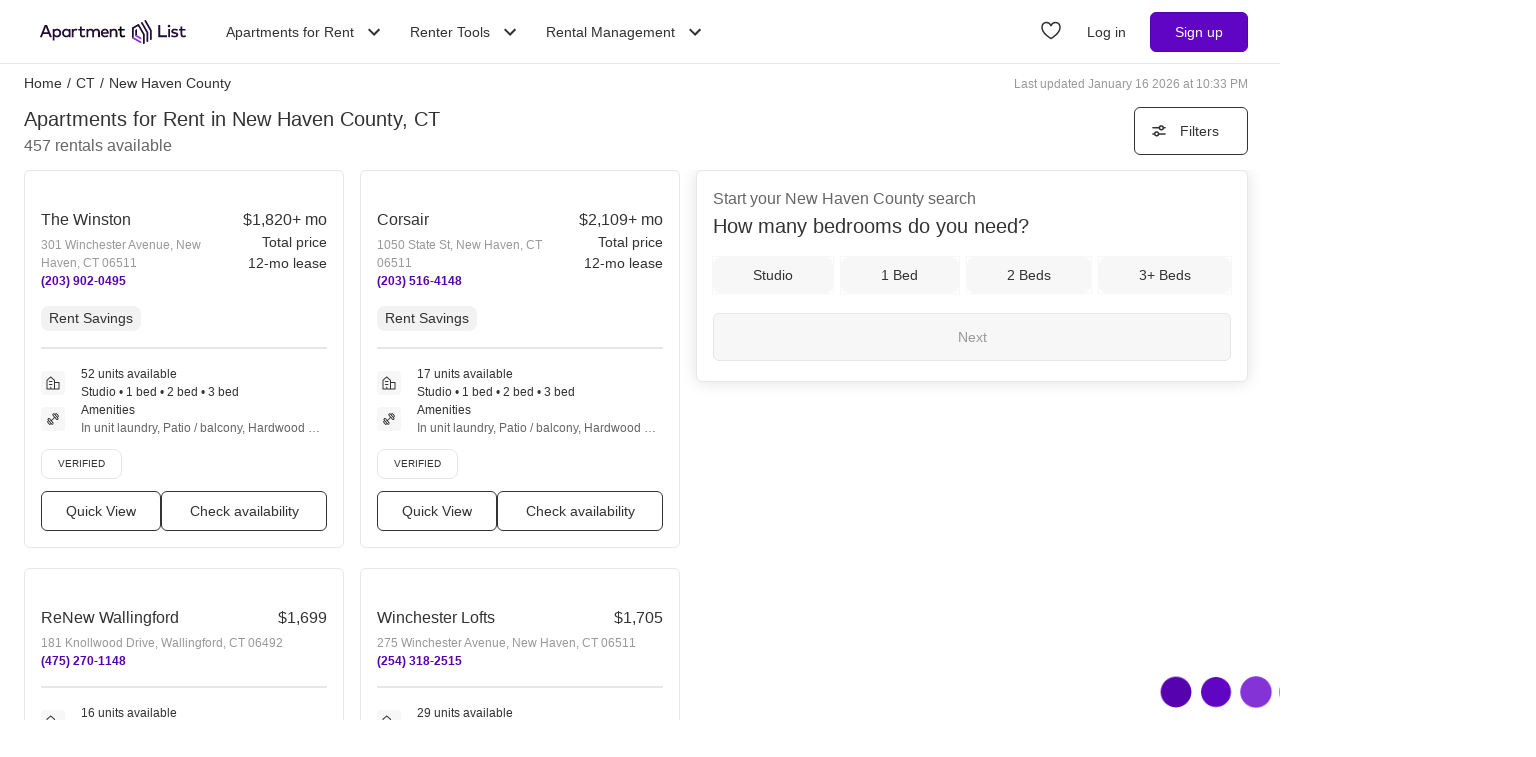

--- FILE ---
content_type: text/html; charset=utf-8
request_url: https://www.apartmentlist.com/ct/new-haven-county
body_size: 78741
content:
<!DOCTYPE html><html lang="en"><head><link crossorigin="use-credentials" href="https://cdn.apartmentlist.com" rel="preconnect"/><meta charSet="utf-8"/><meta content="IE=edge,chrome=1" http-equiv="X-UA-Compatible"/><meta content="DPR, Viewport-Width, Width, Save-Data" http-equiv="Accept-CH"/><meta content="width=device-width, initial-scale=1" name="viewport"/><meta content="Find top apartments in New Haven County, CT with less hassle! Apartment List&#x27;s personalized search, up-to-date prices, and photos make your apartment search easy." name="description"/><meta content="426526116605-b99nbe6sp91k9l1c5v65bnjukn3i3e0v.apps.googleusercontent.com" name="google-signin-client_id"/><link href="https://www.apartmentlist.com/ct/new-haven-county" rel="canonical"/><link href="https://www.apartmentlist.com/ct/new-haven-county/page-2" rel="next"/><meta content="index, follow" name="robots"/><meta content="max-image-preview:large" data-testid="max-image-preview" name="robots"/><meta content="F9E23399A50431AC31E3B0C6FD3802D2" name="msvalidate.01"/><link href="/__falcon__/static/shared/favicon.ico" rel="shortcut icon" type="image/x-icon"/><title>100 Best Apartments In New Haven County, CT (with verified reviews)!</title><meta content="app-id=659694038" name="apple-itunes-app"/><link href="/__falcon__/static/android_manifest.json" rel="manifest"/><link href="/__falcon__/static/shared/apple-icon-57x57.png" rel="apple-touch-icon" sizes="57x57"/><link href="/__falcon__/static/shared/apple-icon-60x60.png" rel="apple-touch-icon" sizes="60x60"/><link href="/__falcon__/static/shared/apple-icon-72x72.png" rel="apple-touch-icon" sizes="72x72"/><link href="/__falcon__/static/shared/apple-icon-76x76.png" rel="apple-touch-icon" sizes="76x76"/><link href="/__falcon__/static/shared/apple-icon-114x114.png" rel="apple-touch-icon" sizes="114x114"/><link href="/__falcon__/static/shared/apple-icon-120x120.png" rel="apple-touch-icon" sizes="120x120"/><link href="/__falcon__/static/shared/apple-icon-144x144.png" rel="apple-touch-icon" sizes="144x144"/><link href="/__falcon__/static/shared/apple-icon-152x152.png" rel="apple-touch-icon" sizes="152x152"/><link href="/__falcon__/static/shared/apple-icon-180x180.png" rel="apple-touch-icon" sizes="180x180"/><link href="/__falcon__/static/shared/android-icon-192x192.png" rel="icon" sizes="192x192" type="image/png"/><link href="/__falcon__/static/shared/favicon-32x32.png" rel="icon" sizes="32x32" type="image/png"/><link href="/__falcon__/static/shared/favicon-96x96.png" rel="icon" sizes="96x96" type="image/png"/><link href="/__falcon__/static/shared/favicon-16x16.png" rel="icon" sizes="16x16" type="image/png"/><meta content="#8434d6" name="msapplication-TileColor"/><meta content="/__falcon__/static/shared/ms-icon-144x144.png" name="msapplication-TileImage"/><script>
          window.dataLayer = window.dataLayer || []
          function gtag() {
            dataLayer.push(arguments)
          }

          gtag('consent', 'default', {"ad_storage":"granted","ad_user_data":"granted","ad_personalization":"granted","analytics_storage":"granted","functionality_storage":"granted","personalization_storage":"granted","security_storage":"granted","x_alist_business_customers":"granted"});</script><link as="image" fetchpriority="high" href="https://cdn.apartmentlist.com/image/upload/c_fill,dpr_auto,f_auto,g_center,h_160,q_auto,w_320/a90a0087c9a9dedbc096085d2bd50048.jpg" id="The Winston Link Photo Gallery 1" imageSizes="100vw, (min-width: 980px) 50vw" imageSrcSet="https://cdn.apartmentlist.com/image/upload/c_fill,dpr_auto,f_auto,g_center,h_160,q_auto,w_320/a90a0087c9a9dedbc096085d2bd50048.jpg 1x, https://cdn.apartmentlist.com/image/upload/c_fill,dpr_auto,f_auto,g_center,h_320,q_auto,w_640/a90a0087c9a9dedbc096085d2bd50048.jpg 2x" rel="preload"/><link as="image" fetchpriority="high" href="https://cdn.apartmentlist.com/image/upload/c_fill,dpr_auto,f_auto,g_center,h_160,q_auto,w_320/995b4ce222400bf85fbd256bda08800e.jpg" id="Corsair Link Photo Gallery 2" imageSizes="100vw, (min-width: 980px) 50vw" imageSrcSet="https://cdn.apartmentlist.com/image/upload/c_fill,dpr_auto,f_auto,g_center,h_160,q_auto,w_320/995b4ce222400bf85fbd256bda08800e.jpg 1x, https://cdn.apartmentlist.com/image/upload/c_fill,dpr_auto,f_auto,g_center,h_320,q_auto,w_640/995b4ce222400bf85fbd256bda08800e.jpg 2x" rel="preload"/><meta name="next-head-count" content="34"/><link rel="preload" href="/__falcon__/_next/static/css/408b24153cb1b98a.css" as="style"/><link rel="stylesheet" href="/__falcon__/_next/static/css/408b24153cb1b98a.css" data-n-g=""/><noscript data-n-css=""></noscript><script defer="" nomodule="" src="/__falcon__/_next/static/chunks/polyfills-c67a75d1b6f99dc8.js"></script><script defer="" src="/__falcon__/_next/static/chunks/9a623775-689da48420b3c7bb.js"></script><script defer="" src="/__falcon__/_next/static/chunks/fec483df-c0eebccfb024cdc1.js"></script><script defer="" src="/__falcon__/_next/static/chunks/1896-3ea891d09ee757c9.js"></script><script defer="" src="/__falcon__/_next/static/chunks/4855-5d7bd2122f6e3d0b.js"></script><script defer="" src="/__falcon__/_next/static/chunks/220-b793c24745d31e87.js"></script><script defer="" src="/__falcon__/_next/static/chunks/7633-f7e4bfc52d7c32f5.js"></script><script defer="" src="/__falcon__/_next/static/chunks/9990-acb501bb1838c4de.js"></script><script defer="" src="/__falcon__/_next/static/chunks/4930-82d0033defe95c67.js"></script><script defer="" src="/__falcon__/_next/static/chunks/3532-b8c2836ddc231848.js"></script><script defer="" src="/__falcon__/_next/static/chunks/664-4bc6eb57d4a4642a.js"></script><script defer="" src="/__falcon__/_next/static/chunks/3366-04c9fbc7bf29272a.js"></script><script defer="" src="/__falcon__/_next/static/chunks/8571-43750033a0ac27e3.js"></script><script defer="" src="/__falcon__/_next/static/chunks/9812-a049b9e1baf8e39e.js"></script><script defer="" src="/__falcon__/_next/static/chunks/8189-34f0f23bd3f52aed.js"></script><script defer="" src="/__falcon__/_next/static/chunks/6817-d8b9da3711105889.js"></script><script defer="" src="/__falcon__/_next/static/chunks/9180-0ed622cd2703b3f6.js"></script><script defer="" src="/__falcon__/_next/static/chunks/6763-5414e7f02905f2c1.js"></script><script defer="" src="/__falcon__/_next/static/chunks/5125-44ca9ca11e033c9a.js"></script><script defer="" src="/__falcon__/_next/static/chunks/4628-32b1bf03bef7e1a0.js"></script><script defer="" src="/__falcon__/_next/static/chunks/6659-88ff4920db78ee3b.js"></script><script defer="" src="/__falcon__/_next/static/chunks/6014-4126d6883638cc3a.js"></script><script defer="" src="/__falcon__/_next/static/chunks/5182-f23bf0e579d45e77.js"></script><script defer="" src="/__falcon__/_next/static/chunks/7691-529059c5b247fa02.js"></script><script defer="" src="/__falcon__/_next/static/chunks/8233.85b342e879703027.js"></script><script defer="" src="/__falcon__/_next/static/chunks/9121.b7fdd460ac10714d.js"></script><script defer="" src="/__falcon__/_next/static/chunks/8494.a7022a28adca661c.js"></script><script src="/__falcon__/_next/static/chunks/webpack-6eb45b1ed00d980a.js" defer=""></script><script src="/__falcon__/_next/static/chunks/framework-35e3937bed949186.js" defer=""></script><script src="/__falcon__/_next/static/chunks/main-4fc9aa8b75671497.js" defer=""></script><script src="/__falcon__/_next/static/chunks/pages/_app-325503c21ccd2f50.js" defer=""></script><script src="/__falcon__/_next/static/chunks/3393-2d42b253776e5d8a.js" defer=""></script><script src="/__falcon__/_next/static/chunks/4008-996728b915c9c4b0.js" defer=""></script><script src="/__falcon__/_next/static/chunks/6261-f75566fa41ebbbe4.js" defer=""></script><script src="/__falcon__/_next/static/chunks/2547-71924f4e224ff460.js" defer=""></script><script src="/__falcon__/_next/static/chunks/1802-95e53227bfec028c.js" defer=""></script><script src="/__falcon__/_next/static/chunks/2377-5b31e57573f9710f.js" defer=""></script><script src="/__falcon__/_next/static/chunks/786-55356efe17fd6a94.js" defer=""></script><script src="/__falcon__/_next/static/chunks/88-cd2b5452e617195b.js" defer=""></script><script src="/__falcon__/_next/static/chunks/pages/city/CityLandingEntryPage-55903be2dfaee8d7.js" defer=""></script><script src="/__falcon__/_next/static/KZEbmv9ztkCJjfvK8e3_F/_buildManifest.js" defer=""></script><script src="/__falcon__/_next/static/KZEbmv9ztkCJjfvK8e3_F/_ssgManifest.js" defer=""></script><style data-emotion="css-global 1wkk1oo">html{-webkit-font-smoothing:antialiased;-moz-osx-font-smoothing:grayscale;box-sizing:border-box;-webkit-text-size-adjust:100%;}*,*::before,*::after{box-sizing:inherit;}strong,b{font-weight:700;}body{margin:0;color:#333333;font-size:14px;height:100%;line-height:1.5;font-family:"Helvetica Neue",Roboto,Helvetica,Arial,sans-serif;font-weight:400;background-color:#ffffff;}@media print{body{background-color:#ffffff;}}body::backdrop{background-color:#ffffff;}:root{--navbar-height:55px;--total-navbar-height:55px;--footer-nav-height:72px;--total-footer-nav-height:72px;}html{border:0;border-style:solid;margin:0;padding:0;vertical-align:baseline;-webkit-font-smoothing:auto;-moz-osx-font-smoothing:auto;}body{border:0;border-style:solid;margin:0;padding:0;vertical-align:baseline;}div{border:0;border-style:solid;margin:0;padding:0;vertical-align:baseline;}span{border:0;border-style:solid;margin:0;padding:0;vertical-align:baseline;}iframe{border:0;border-style:solid;margin:0;padding:0;vertical-align:baseline;}h1{border:0;border-style:solid;margin:0;padding:0;vertical-align:baseline;font:inherit;font-family:'Helvetica Neue','Roboto',Helvetica,Arial,sans-serif;}h2{border:0;border-style:solid;margin:0;padding:0;vertical-align:baseline;font:inherit;font-family:'Helvetica Neue','Roboto',Helvetica,Arial,sans-serif;}h3{border:0;border-style:solid;margin:0;padding:0;vertical-align:baseline;font:inherit;font-family:'Helvetica Neue','Roboto',Helvetica,Arial,sans-serif;}h4{border:0;border-style:solid;margin:0;padding:0;vertical-align:baseline;font:inherit;font-family:'Helvetica Neue','Roboto',Helvetica,Arial,sans-serif;}h5{border:0;border-style:solid;margin:0;padding:0;vertical-align:baseline;font:inherit;font-family:'Helvetica Neue','Roboto',Helvetica,Arial,sans-serif;}h6{border:0;border-style:solid;margin:0;padding:0;vertical-align:baseline;font:inherit;font-family:'Helvetica Neue','Roboto',Helvetica,Arial,sans-serif;}p{border:0;border-style:solid;margin:0;padding:0;vertical-align:baseline;}ol{border:0;border-style:solid;margin:0;padding:0;vertical-align:baseline;list-style:none;}ul{border:0;border-style:solid;margin:0;padding:0;vertical-align:baseline;list-style:none;}a{color:#333333;font-weight:400;}button{border:0;border-style:solid;margin:0;padding:0;vertical-align:baseline;color:inherit;font-family:'Helvetica Neue','Roboto',Helvetica,Arial,sans-serif;}sup{border:0;border-style:solid;margin:0;padding:0;vertical-align:baseline;}</style><style data-emotion="css-global adz3n1">.carousel .control-arrow,.carousel.carousel-slider .control-arrow{position:absolute;z-index:2;top:20px;background:none;border:0;font-size:32px;cursor:pointer;}.carousel .control-arrow:before,.carousel.carousel-slider .control-arrow:before{margin:0 5px;display:inline-block;border-top:8px solid transparent;border-bottom:8px solid transparent;content:'';}.carousel .control-disabled.control-arrow{opacity:0;-webkit-filter:alpha(opacity=0);filter:alpha(opacity=0);cursor:inherit;display:none;}.carousel .control-prev.control-arrow{left:0;}.carousel .control-next.control-arrow{right:0;}.carousel{position:relative;width:100%;}.carousel *{-webkit-box-sizing:border-box;-moz-box-sizing:border-box;box-sizing:border-box;}.carousel img{width:100%;display:inline-block;pointer-events:none;}.carousel .carousel{position:relative;}.carousel .control-arrow{outline:0;border:0;background:none;top:50%;margin-top:-13px;font-size:18px;}.carousel .thumbs-wrapper{margin:20px;overflow:hidden;}.carousel .thumbs{-webkit-transition:all 0.15s ease-in;-moz-transition:all 0.15s ease-in;-ms-transition:all 0.15s ease-in;-o-transition:all 0.15s ease-in;-webkit-transition:all 0.15s ease-in;transition:all 0.15s ease-in;-webkit-transform:translate3d(0, 0, 0);-moz-transform:translate3d(0, 0, 0);-ms-transform:translate3d(0, 0, 0);-o-transform:translate3d(0, 0, 0);-webkit-transform:translate3d(0, 0, 0);-moz-transform:translate3d(0, 0, 0);-ms-transform:translate3d(0, 0, 0);transform:translate3d(0, 0, 0);position:relative;list-style:none;white-space:nowrap;}.carousel .thumb{-webkit-transition:border 0.15s ease-in;-moz-transition:border 0.15s ease-in;-ms-transition:border 0.15s ease-in;-o-transition:border 0.15s ease-in;-webkit-transition:border 0.15s ease-in;transition:border 0.15s ease-in;display:inline-block;width:80px;margin-right:6px;white-space:nowrap;overflow:hidden;border:3px solid #fff;padding:2px;}.carousel .thumb:focus{border:3px solid #ccc;outline:none;}.carousel .thumb.selected,.carousel .thumb:hover{border:3px solid #333;}.carousel .thumb img{vertical-align:top;}.carousel.carousel-slider{position:relative;margin:0;overflow:hidden;}.carousel.carousel-slider .control-arrow{top:0;color:#fff;font-size:26px;bottom:0;margin-top:0;padding:15px;}.carousel .slider-wrapper{overflow:hidden;margin:auto;width:100%;-webkit-transition:height 0.15s ease-in;-moz-transition:height 0.15s ease-in;-ms-transition:height 0.15s ease-in;-o-transition:height 0.15s ease-in;-webkit-transition:height 0.15s ease-in;transition:height 0.15s ease-in;}.carousel .slider-wrapper.axis-horizontal .slider{-ms-box-orient:horizontal;display:-webkit-box;display:-moz-box;display:-ms-flexbox;display:-webkit-box;display:-webkit--moz-flex;display:-ms--moz-flexbox;display:-moz-flex;display:-webkit-box;display:-webkit--webkit-flex;display:-ms--webkit-flexbox;display:-webkit-flex;display:-webkit-box;display:-webkit-flex;display:-ms-flexbox;display:flex;}.carousel .slider-wrapper.axis-horizontal .slider .slide{-webkit-flex-direction:column;-ms-flex-direction:column;flex-direction:column;-webkit-box-flex-flow:column;-webkit-flex-flow:column;-ms-flex-flow:column;flex-flow:column;}.carousel .slider-wrapper.axis-vertical{-ms-box-orient:horizontal;display:-webkit-box;display:-moz-box;display:-ms-flexbox;display:-webkit-box;display:-webkit--moz-flex;display:-ms--moz-flexbox;display:-moz-flex;display:-webkit-box;display:-webkit--webkit-flex;display:-ms--webkit-flexbox;display:-webkit-flex;display:-webkit-box;display:-webkit-flex;display:-ms-flexbox;display:flex;}.carousel .slider-wrapper.axis-vertical .slider{-webkit-flex-direction:column;-webkit-flex-direction:column;-ms-flex-direction:column;flex-direction:column;}.carousel .slider{margin:0;padding:0;position:relative;list-style:none;width:100%;}.carousel .slider.animated{-webkit-transition:all 0.35s ease-in-out;-moz-transition:all 0.35s ease-in-out;-ms-transition:all 0.35s ease-in-out;-o-transition:all 0.35s ease-in-out;-webkit-transition:all 0.35s ease-in-out;transition:all 0.35s ease-in-out;}.carousel .slide{min-width:100%;margin:0;position:relative;text-align:center;background:#eef3f5;}.carousel .slide img{width:100%;vertical-align:top;border:0;}.carousel .slide iframe{display:inline-block;width:calc(100% - 80px);margin:0 40px 40px;border:0;}.carousel .slide .legend{-webkit-transition:all 0.5s ease-in-out;-moz-transition:all 0.5s ease-in-out;-ms-transition:all 0.5s ease-in-out;-o-transition:all 0.5s ease-in-out;-webkit-transition:all 0.5s ease-in-out;transition:all 0.5s ease-in-out;position:absolute;bottom:40px;left:50%;margin-left:-45%;width:90%;border-radius:10px;background:#000;color:#fff;padding:10px;font-size:12px;text-align:center;opacity:0.25;-webkit-transition:opacity 0.35s ease-in-out;-moz-transition:opacity 0.35s ease-in-out;-ms-transition:opacity 0.35s ease-in-out;-o-transition:opacity 0.35s ease-in-out;-webkit-transition:opacity 0.35s ease-in-out;transition:opacity 0.35s ease-in-out;}.carousel .control-dots{position:absolute;bottom:0;margin:10px 0;text-align:center;width:100%;}@media (min-width: 960px){.carousel .control-dots{bottom:0;}}.carousel .control-dots .dot{-webkit-transition:opacity 0.25s ease-in;-moz-transition:opacity 0.25s ease-in;-ms-transition:opacity 0.25s ease-in;-o-transition:opacity 0.25s ease-in;-webkit-transition:opacity 0.25s ease-in;transition:opacity 0.25s ease-in;opacity:0.3;-webkit-filter:alpha(opacity=30);filter:alpha(opacity=30);box-shadow:1px 1px 2px rgba(0, 0, 0, 0.9);background:#fff;border-radius:50%;width:8px;height:8px;cursor:pointer;display:inline-block;margin:0 8px;}.carousel .control-dots .dot.selected,.carousel .control-dots .dot:hover{opacity:1;-webkit-filter:alpha(opacity=100);filter:alpha(opacity=100);}.carousel .carousel-status{background:#0000007a;border-radius:4px;min-width:70px;width:-webkit-fit-content;width:-moz-fit-content;width:fit-content;max-width:86px;text-align:center;position:absolute;top:auto;margin-bottom:0;bottom:8px;right:8px;padding:4px 8px;font-size:14px;font-weight:500;color:#fff;z-index:10;}.carousel:hover .slide .legend{opacity:1;}</style><style data-emotion="css-global 14okaou">:root{--total-footer-nav-height:72px;}</style><style data-emotion="css-global 12cf9kx">@media screen and (min-width: 980px){:root{--total-navbar-height:64px;--navbar-height:64px;}}</style><style data-emotion="css vubbuv mij1z 131espl 1slubt3 j2u88l 1jx6m4p xdytds">.css-vubbuv{-webkit-user-select:none;-moz-user-select:none;-ms-user-select:none;user-select:none;width:1em;height:1em;display:inline-block;fill:currentColor;-webkit-flex-shrink:0;-ms-flex-negative:0;flex-shrink:0;-webkit-transition:fill 200ms cubic-bezier(0.4, 0, 0.2, 1) 0ms;transition:fill 200ms cubic-bezier(0.4, 0, 0.2, 1) 0ms;font-size:1.5rem;}.css-mij1z{-webkit-user-select:none;-moz-user-select:none;-ms-user-select:none;user-select:none;width:1em;height:1em;display:inline-block;fill:currentColor;-webkit-flex-shrink:0;-ms-flex-negative:0;flex-shrink:0;-webkit-transition:fill 200ms cubic-bezier(0.4, 0, 0.2, 1) 0ms;transition:fill 200ms cubic-bezier(0.4, 0, 0.2, 1) 0ms;font-size:1.5rem;height:13px;margin-top:1px;width:13px;color:#333333;}.css-131espl{display:-webkit-inline-box;display:-webkit-inline-flex;display:-ms-inline-flexbox;display:inline-flex;-webkit-align-items:center;-webkit-box-align:center;-ms-flex-align:center;align-items:center;-webkit-box-pack:center;-ms-flex-pack:center;-webkit-justify-content:center;justify-content:center;position:relative;box-sizing:border-box;-webkit-tap-highlight-color:transparent;background-color:transparent;outline:0;border:0;margin:0;border-radius:0;padding:0;cursor:pointer;-webkit-user-select:none;-moz-user-select:none;-ms-user-select:none;user-select:none;vertical-align:middle;-moz-appearance:none;-webkit-appearance:none;-webkit-text-decoration:none;text-decoration:none;color:inherit;border-style:solid;}.css-131espl::-moz-focus-inner{border-style:none;}.css-131espl.Mui-disabled{pointer-events:none;cursor:default;}@media print{.css-131espl{-webkit-print-color-adjust:exact;color-adjust:exact;}}.css-1slubt3{background-color:rgba(0, 0, 0, 0);}.css-j2u88l{-webkit-column-width:auto;column-width:auto;-webkit-column-count:1;column-count:1;}@media screen and (min-width: 600px){.css-j2u88l{-webkit-column-count:1;column-count:1;}}@media screen and (min-width: 980px){.css-j2u88l{-webkit-column-count:2;column-count:2;}}@media screen and (min-width: 1200px){.css-j2u88l{-webkit-column-count:2;column-count:2;}}.css-1jx6m4p{display:inline-block;font-weight:400;margin-bottom:20px;-webkit-text-decoration:none;text-decoration:none;text-transform:none;}.css-1jx6m4p:hover,.css-1jx6m4p:focus{color:inherit;-webkit-text-decoration:inherit;text-decoration:inherit;}@media (min-width:980px){.css-1jx6m4p{margin-bottom:10px;}}.css-xdytds{height:400px;width:100%;}</style></head><body><div id="__next"><div class="min-h-dvh md:min-h-[auto]"><main><div class="min-h-dvh"><div name="listingsScrollPoint"></div><div class="sticky top-0 z-[1011] border-b-[0.5px] border-smoke-darker bg-white px-4 py-5 map:hidden"><div class="text-caption text-slate-light">Start your <!-- -->New Haven County<!-- --> search</div><div class="text-subheading-medium text-slate">How many bedrooms do you need?</div><div class="flex flex-row items-center pt-5"><div class="flex w-full flex-row justify-between"><button aria-label="Studio" class="flex cursor-pointer items-center justify-center gap-x-2 rounded-lg px-4 font-sans leading-5 text-slate outline outline-1 hover:outline-smoke-darkest [@media(hover:hover)]:hover:outline-2 py-2 bg-smoke outline-smoke focus:ring-2 focus:ring-slate w-full" data-testid="Studio" type="button"><span class="whitespace-nowrap text-subheading-small">Studio</span></button><button aria-label="1 Bed" class="flex cursor-pointer items-center justify-center gap-x-2 rounded-lg px-4 font-sans leading-5 text-slate outline outline-1 hover:outline-smoke-darkest [@media(hover:hover)]:hover:outline-2 py-2 bg-smoke outline-smoke focus:ring-2 focus:ring-slate ml-3 w-full" data-testid="1 Bed" type="button"><span class="whitespace-nowrap text-subheading-small">1</span></button><button aria-label="2 Beds" class="flex cursor-pointer items-center justify-center gap-x-2 rounded-lg px-4 font-sans leading-5 text-slate outline outline-1 hover:outline-smoke-darkest [@media(hover:hover)]:hover:outline-2 py-2 bg-smoke outline-smoke focus:ring-2 focus:ring-slate ml-3 w-full" data-testid="2 Beds" type="button"><span class="whitespace-nowrap text-subheading-small">2</span></button><button aria-label="3+ Beds" class="flex cursor-pointer items-center justify-center gap-x-2 rounded-lg px-4 font-sans leading-5 text-slate outline outline-1 hover:outline-smoke-darkest [@media(hover:hover)]:hover:outline-2 py-2 bg-smoke outline-smoke focus:ring-2 focus:ring-slate ml-3 w-full" data-testid="3+ Beds" type="button"><span class="whitespace-nowrap text-subheading-small">3+</span></button></div><button aria-label="Next" class="ml-2 h-10 w-11 cursor-pointer rounded-full bg-purple hover:border-2 hover:border-purple hover:bg-purple-light focus:ring-2 focus:ring-slate" type="submit"><svg class="MuiSvgIcon-root MuiSvgIcon-fontSizeMedium css-vubbuv" focusable="false" aria-hidden="true" viewBox="0 0 24 24" data-testid="ArrowForwardIcon" style="color:white;margin-top:2px"><path d="m12 4-1.41 1.41L16.17 11H4v2h12.17l-5.58 5.59L12 20l8-8z"></path></svg></button></div></div><div class="relative my-0 flex h-7 max-w-[1600px] flex-wrap justify-between pt-1 mx-auto px-4 md:top-[--total-navbar-height] min-[1159px]:px-6"><div class="flex flex-wrap justify-between overflow-hidden h-6 md:w-[calc(100%-8px)] min-[1159px]:w-full lg:w-[calc(100%-8px)]"><nav aria-label="Breadcrumbs"><ol class="mr-[50px] flex items-center truncate font-medium sm:mr-0 [&amp;_a]:font-normal [&amp;_a]:text-slate hover:[&amp;_a]:cursor-pointer hover:[&amp;_a]:underline"><li class="mx-0 my-[5px] flex flex-row whitespace-nowrap capitalize no-underline [&amp;_a]:no-underline" data-testid="crumb-0"><a href="/"><div class=""><span>Home</span><meta content="1"/></div></a><span class="mx-[5px]">/</span></li><li class="mx-0 my-[5px] flex flex-row whitespace-nowrap capitalize no-underline [&amp;_a]:no-underline" data-testid="crumb-1"><a href="/ct"><div class=""><span>CT</span><meta content="2"/></div></a><span class="mx-[5px]">/</span></li><li class="mx-0 my-[5px] flex flex-row whitespace-nowrap capitalize no-underline [&amp;_a]:no-underline shrink-[2000] truncate" data-testid="crumb-2"><span><div class="shrink-[2000] truncate"><span>new haven county</span><meta content="3"/></div></span></li></ol></nav><div class="hidden self-center text-caption text-slate-lighter before:mr-1 md:block">Last updated January 16 2026 at 10:33 PM</div></div></div><div class="relative top-0 z-sticky-nav mx-auto flex flex-wrap items-center bg-white px-4 py-3 [--filter-sort-width:126px] max-[360px]:[--filter-sort-width:72px] map:sticky md:top-[calc(var(--total-navbar-height)-1px)] md:mr-0 md:mt-[--total-navbar-height] md:max-w-[1600px] md:border-none md:[--filter-sort-width:328px] min-[1159px]:px-6 lg:mx-auto"><div class="order-1 mb-0 flex grow flex-col justify-start min-[1280px]:items-baseline" data-testid="title-and-subtitle"><h1 class="text-subheading-medium map:text-subheading-large md:mr-2">Apartments for Rent in New Haven County, CT</h1><span class="text-caption-bold text-slate-light map:text-subheading-medium" data-testid="subtitle">457<!-- --> <!-- -->rentals available</span></div><div class="order-2 flex w-fit flex-row flex-nowrap items-center justify-end gap-3 min-[980px]:pr-2 min-[1159px]:pr-0 min-[1200px]:pr-2 min-[1280px]:order-3"><button class="flex h-12 min-w-[48px] cursor-pointer items-center justify-center overflow-hidden rounded-[6px] border border-slate bg-white px-4 text-subheading-small hover:!border-slate hover:!bg-smoke focus-visible:outline-blue-dark" type="button"><svg class="stroke-slate" fill="none" height="16" viewBox="0 0 16 16" width="16" xmlns="http://www.w3.org/2000/svg"><path d="M13 4.66992L14 4.66992" stroke-linecap="round" stroke-width="1.5"></path><path d="M2 4.66992H8" stroke-linecap="round" stroke-width="1.5"></path><path d="M12.2498 4.83366C12.2498 5.89221 11.3917 6.75033 10.3332 6.75033C9.27462 6.75033 8.4165 5.89221 8.4165 4.83366C8.4165 3.77511 9.27462 2.91699 10.3332 2.91699C11.3917 2.91699 12.2498 3.77511 12.2498 4.83366Z" stroke-width="1.5"></path><path d="M3 10.9971L2 10.9971" stroke-linecap="round" stroke-width="1.5"></path><path d="M14 10.9971L8 10.9971" stroke-linecap="round" stroke-width="1.5"></path><path d="M3.75016 10.8333C3.75016 9.77479 4.60828 8.91667 5.66683 8.91667C6.72538 8.91667 7.5835 9.77479 7.5835 10.8333C7.5835 11.8919 6.72538 12.75 5.66683 12.75C4.60828 12.75 3.75016 11.8919 3.75016 10.8333Z" stroke-width="1.5"></path></svg><div class="w-16 text-center max-[360px]:hidden">Filters</div></button></div></div><div class="flex w-full items-stretch justify-between pb-6 min-[800px]:pr-4 min-[1159px]:px-6 lg:mx-auto lg:my-0 lg:max-w-[1600px]"><div class="mt-[-8px] min-h-[400px] w-full grow min-[800px]:w-1/2 md:grow-0 min-[1200px]:w-2/3"><div class="pl-4 min-[1159px]:pl-0"><div class="flex min-h-[400px] flex-col p-0 text-left"><div class="group relative mt-2 after:clear-both after:table after:content-[&quot;&quot;]" data-testid="listings-column"><ul class="flex flex-wrap"><li class="w-full list-none pr-4 min-[600px]:w-1/2 min-[800px]:w-full min-[1159px]:w-full lg:w-1/2"><div class="h-full pb-5"><div class="group h-[calc(100%-20px)] h-full" data-is-active="false"><article class="flex h-full flex-col rounded-md border border-smoke-darker bg-white hover:cursor-pointer hover:border-purple" data-testid="listing-card"><div class="flex size-full flex-col no-underline"><div class=""><div class="relative h-full overflow-hidden p-2"><div class="group relative inline-block h-fit w-full overflow-hidden"><div class="LazyLoad aspect-[2/1]" style="height:100%;width:100%"></div><button aria-label="Save to your list of favorites" class="absolute z-over-listing-tag-dropdown flex size-10 cursor-pointer items-center justify-center rounded-[4px] bg-slate text-[24px] text-white hover:opacity-80 right-2 top-2 opacity-70" type="button"><svg class="MuiSvgIcon-root MuiSvgIcon-fontSizeMedium css-vubbuv" focusable="false" aria-hidden="true" viewBox="0 0 24 24" data-testid="FavoriteBorderIcon"><path d="M16.5 3c-1.74 0-3.41.81-4.5 2.09C10.91 3.81 9.24 3 7.5 3 4.42 3 2 5.42 2 8.5c0 3.78 3.4 6.86 8.55 11.54L12 21.35l1.45-1.32C18.6 15.36 22 12.28 22 8.5 22 5.42 19.58 3 16.5 3zm-4.4 15.55-.1.1-.1-.1C7.14 14.24 4 11.39 4 8.5 4 6.5 5.5 5 7.5 5c1.54 0 3.04.99 3.57 2.36h1.87C13.46 5.99 14.96 5 16.5 5c2 0 3.5 1.5 3.5 3.5 0 2.89-3.14 5.74-7.9 10.05z"></path></svg></button><button aria-label="Previous image" class="z-10 absolute left-0 top-0 flex h-full w-8 items-center justify-start bg-transparent bg-prev-arrow-gradient pl-1 opacity-0 transition-opacity hover:cursor-pointer focus:opacity-100 group-hover:opacity-100" name="prev" type="button"><svg class="MuiSvgIcon-root MuiSvgIcon-fontSizeMedium text-white scale-[2.0] css-vubbuv" focusable="false" aria-hidden="true" viewBox="0 0 24 24" data-testid="ChevronLeftIcon"><path d="M15.41 7.41 14 6l-6 6 6 6 1.41-1.41L10.83 12z"></path></svg></button><button aria-label="Next image" class="z-10 absolute right-0 top-0 flex h-full w-8 items-center justify-end bg-transparent bg-next-arrow-gradient pr-1 opacity-0 transition-opacity hover:cursor-pointer focus:opacity-100 group-hover:opacity-100" type="button"><svg class="MuiSvgIcon-root MuiSvgIcon-fontSizeMedium text-white scale-[2.0] css-vubbuv" focusable="false" aria-hidden="true" viewBox="0 0 24 24" data-testid="ChevronRightIcon"><path d="M10 6 8.59 7.41 13.17 12l-4.58 4.59L10 18l6-6z"></path></svg></button></div></div></div><div class="flex flex-1 flex-col justify-between px-4"><div class="flex flex-col"><div class="flex w-full flex-row"><div class="flex w-3/5 flex-col"><div class="mb-1 flex flex-row gap-2"><h3 class="text-subheading-medium no-underline text-wrap">The Winston</h3></div><address class="text-caption not-italic text-slate-lighter text-wrap">301 Winchester Avenue, New Haven, CT 06511</address><a aria-label="Call The Winston at (203) 902-0495" class="m-0 w-fit cursor-pointer border-none bg-transparent p-0 text-caption font-bold text-purple-darker no-underline hover:underline group-loading:hidden" href="tel:+12039020495">(203) 902-0495</a></div><div class="w-2/5"><div class="flex flex-col items-end"><span class="text-subheading-medium">$1,820+<!-- --> mo</span><span class="text-subheading-small">Total price</span><span class="text-body">12<!-- -->-mo lease</span></div></div></div><div class="mt-4 flex flex-row flex-wrap gap-2" data-testid="card-badges-section"><div class="relative z-foreground flex items-center justify-center whitespace-nowrap rounded-lg text-subheading-small leading-tight [&amp;_svg]:size-4 gap-x-1 px-2 py-1 bg-smoke-dark text-slate">Rent Savings</div></div><div><hr class="my-4 border border-smoke-darker"/></div><div class="flex flex-col gap-2"><div class="group-loading:loading-darker"><div class="see-more flex w-full cursor-pointer select-none flex-row items-start justify-between group-loading:invisible"><div class="group-loading:loading-darker flex items-center"><div class="group-loading:loading-darker relative flex size-6 min-w-6 items-center justify-center rounded bg-smoke mr-4"><svg viewBox="0 0 16 16" fill="none" xmlns="http://www.w3.org/2000/svg" aria-hidden="true" height="16" width="16"><path fill-rule="evenodd" clip-rule="evenodd" d="M5.363 1.624a.5.5 0 0 1 .659 0l3.692 3.23a.5.5 0 0 1 .17.377v1.807H14a.5.5 0 0 1 .5.5V14a.5.5 0 0 1-.5.5H2a.5.5 0 0 1-.5-.5V5.23a.5.5 0 0 1 .17-.376l3.693-3.23ZM9.885 13.5V8.038H13.5V13.5H9.885ZM2.5 5.458V13.5h2.692v-1.346a.5.5 0 0 1 1 0V13.5h2.693V5.458L5.692 2.664 2.5 5.458Zm1.308 3.927a.5.5 0 0 1 .5-.5h2.769a.5.5 0 0 1 0 1h-2.77a.5.5 0 0 1-.5-.5Zm.5-3.27a.5.5 0 1 0 0 1h2.769a.5.5 0 0 0 0-1h-2.77Z" fill="#333"></path></svg></div><dl class="group-loading:loading-darker my-0 flex flex-col gap-1"><dt class="text-caption-bold">52 units available</dt><dd class="ms-0 text-caption">Studio • 1 bed • 2 bed • 3 bed</dd></dl></div></div></div><div class="group-loading:loading-darker flex items-center"><div class="group-loading:loading-darker relative flex size-6 min-w-6 items-center justify-center rounded bg-smoke mr-4"><svg viewBox="0 0 16 17" fill="none" xmlns="http://www.w3.org/2000/svg" aria-hidden="true" height="16" width="16"><path fill-rule="evenodd" clip-rule="evenodd" d="M10.8 4.008a.177.177 0 0 1 .014-.237l.45-.432a.157.157 0 0 1 .23.01l1.707 1.96c.06.069.056.177-.01.24l-.451.433a.157.157 0 0 1-.227-.007L10.8 4.008Zm2.469 2.834.318.365c.423.485.389 1.24-.076 1.687l-.45.432a1.101 1.101 0 0 1-1.609-.072l-1.6-1.838-3.046 2.922 1.601 1.838c.424.486.39 1.241-.075 1.687l-.45.433a1.101 1.101 0 0 1-1.609-.072l-.318-.365a1.19 1.19 0 0 1-.112.124l-.45.433a1.101 1.101 0 0 1-1.609-.072l-1.707-1.96a1.236 1.236 0 0 1 .076-1.687l.45-.432c.04-.04.084-.075.128-.107l-.317-.364a1.236 1.236 0 0 1 .075-1.688l.45-.432a1.101 1.101 0 0 1 1.609.072l1.601 1.838 3.045-2.922-1.601-1.838a1.236 1.236 0 0 1 .075-1.687l.45-.432a1.101 1.101 0 0 1 1.609.072l.318.364c.034-.043.071-.085.112-.124l.45-.432a1.1 1.1 0 0 1 1.609.072l1.707 1.959c.423.486.39 1.241-.076 1.687l-.45.433a1.17 1.17 0 0 1-.128.106Zm-1.472-.17L12.865 7.9c.06.07.056.177-.01.24l-.451.433a.157.157 0 0 1-.23-.01l-3.86-4.43a.177.177 0 0 1 .011-.241l.45-.432a.157.157 0 0 1 .23.01l1.069 1.226a.514.514 0 0 0 .008.01l1.707 1.959.008.009Zm-8.662 2.43a.177.177 0 0 1 .01-.242l.451-.432a.157.157 0 0 1 .23.01l3.86 4.43c.06.07.055.178-.011.241l-.45.432a.157.157 0 0 1-.23-.01l-3.86-4.43ZM2.81 11.45a.177.177 0 0 0-.01.241l1.707 1.96c.06.069.163.073.23.01l.45-.433a.177.177 0 0 0 .01-.24l-1.706-1.96a.157.157 0 0 0-.23-.01l-.45.432Z" fill="#333"></path></svg></div><dl class="group-loading:loading-darker my-0 flex flex-col gap-1"><dt class="text-caption-bold">Amenities</dt><dd class="ms-0 text-caption"><p class="line-clamp-1 whitespace-pre-wrap text-caption text-slate-light">In unit laundry, Patio / balcony, Hardwood floors, Dishwasher, Pet friendly, Stainless steel + more</p></dd></dl></div></div><div class="mb-8 hidden"><div class="flex flex-col items-start"><div class="block rounded-[4px] bg-smoke-dark px-2 py-1 text-caption-bold"><svg viewBox="0 0 16 16" fill="none" xmlns="http://www.w3.org/2000/svg" class="mb-[-3px] mr-1 size-4"><path d="M11.862 2.205H4.138a1.135 1.135 0 0 0-.902.488l-1.93 2.675a1.115 1.115 0 0 0 .063 1.369l5.793 6.676a1.06 1.06 0 0 0 1.676 0l5.793-6.676a1.115 1.115 0 0 0 .064-1.37l-1.931-2.674a1.136 1.136 0 0 0-.902-.488Z" fill="#F2EAFA" stroke="#333" stroke-linecap="round" stroke-linejoin="round"></path><path d="m7.448 2.194-2.59 4.012L8 13.796" fill="#F2EAFA"></path><path d="m7.448 2.194-2.59 4.012L8 13.796" stroke="#333" stroke-linecap="round" stroke-linejoin="round"></path><path d="m8.584 2.194 2.58 4.012L8 13.796" fill="#F2EAFA"></path><path d="m8.584 2.194 2.58 4.012L8 13.796" stroke="#333" stroke-linecap="round" stroke-linejoin="round"></path><path d="M1.122 6.206h13.756H1.122Z" fill="#F2EAFA"></path><path d="M1.122 6.206h13.756" stroke="#333" stroke-linecap="round" stroke-linejoin="round"></path></svg>Luxurious Living</div><div class="mt-2 leading-4"><div class="text-wrap text-caption-bold text-slate">Modern comfort meets cultural charm in New Haven.</div><div class="mt-1 text-wrap text-caption text-slate-light">The Winston offers elegant living with modern amenities like a gym and pool. Located in vibrant Prospect Hill, it is steps away from the energy of New Haven and Yale&#x27;s cultural charm. Pet-friendly accommodations ensure all family members can enjoy this premium lifestyle.</div></div></div><section class="mt-4"><div class="text-wrap text-caption-bold text-slate">Recently updated units</div><div class="mt-2 flex flex-row gap-3 !overflow-scroll"><button class="ml-0 flex min-w-[100px] cursor-pointer flex-col rounded-xl border-2 border-smoke-dark bg-smoke p-2 text-left hover:border-smoke-darkest" type="button"><dl class="my-0"><dt class="sr-only">Unit type</dt><dd class="text-slate-dark ms-0 text-caption-bold">Studio</dd><dt class="sr-only">Price</dt><dd class="ms-0 mt-0.5 flex flex-row text-caption-bold">$2,127<div class="ml-1.5 flex flex-row rounded-[4px] pl-0.5 pr-1 bg-white hidden"><svg class="MuiSvgIcon-root MuiSvgIcon-fontSizeMedium css-mij1z" focusable="false" aria-hidden="true" viewBox="0 0 24 24" data-testid="ArrowUpwardIcon"><path d="m4 12 1.41 1.41L11 7.83V20h2V7.83l5.58 5.59L20 12l-8-8-8 8z"></path></svg><span class="text-slate">Ask</span></div></dd><dt class="sr-only">Price type</dt><dd class="mt-0.5 ms-0 text-caption text-slate-light">Total price</dd><dt class="sr-only">Lease length</dt><dd class="mt-0.5 ms-0 text-caption text-slate-light">12-mo lease</dd><dt class="sr-only">Availability</dt><dd class="mt-0.5 ms-0 text-caption text-slate-light"><time dateTime="2026-01-17">Avail. now</time></dd><dt class="sr-only">Unit title</dt><dd class="mt-0.5 ms-0 text-caption text-slate-light">Unit 405</dd></dl></button><button class="ml-0 flex min-w-[100px] cursor-pointer flex-col rounded-xl border-2 border-smoke-dark bg-smoke p-2 text-left hover:border-smoke-darkest" type="button"><dl class="my-0"><dt class="sr-only">Unit type</dt><dd class="text-slate-dark ms-0 text-caption-bold">1 Bed</dd><dt class="sr-only">Price</dt><dd class="ms-0 mt-0.5 flex flex-row text-caption-bold">$2,392<div class="ml-1.5 flex flex-row rounded-[4px] pl-0.5 pr-1 bg-white hidden"><svg class="MuiSvgIcon-root MuiSvgIcon-fontSizeMedium css-mij1z" focusable="false" aria-hidden="true" viewBox="0 0 24 24" data-testid="ArrowUpwardIcon"><path d="m4 12 1.41 1.41L11 7.83V20h2V7.83l5.58 5.59L20 12l-8-8-8 8z"></path></svg><span class="text-slate">Ask</span></div></dd><dt class="sr-only">Price type</dt><dd class="mt-0.5 ms-0 text-caption text-slate-light">Total price</dd><dt class="sr-only">Lease length</dt><dd class="mt-0.5 ms-0 text-caption text-slate-light">12-mo lease</dd><dt class="sr-only">Availability</dt><dd class="mt-0.5 ms-0 text-caption text-slate-light"><time dateTime="2026-01-17">Avail. now</time></dd><dt class="sr-only">Unit title</dt><dd class="mt-0.5 ms-0 text-caption text-slate-light">Unit 104</dd></dl></button><button class="ml-0 flex min-w-[100px] cursor-pointer flex-col rounded-xl border-2 border-smoke-dark bg-smoke p-2 text-left hover:border-smoke-darkest" type="button"><dl class="my-0"><dt class="sr-only">Unit type</dt><dd class="text-slate-dark ms-0 text-caption-bold">2 Bed</dd><dt class="sr-only">Price</dt><dd class="ms-0 mt-0.5 flex flex-row text-caption-bold">$3,572<div class="ml-1.5 flex flex-row rounded-[4px] pl-0.5 pr-1 bg-white hidden"><svg class="MuiSvgIcon-root MuiSvgIcon-fontSizeMedium css-mij1z" focusable="false" aria-hidden="true" viewBox="0 0 24 24" data-testid="ArrowUpwardIcon"><path d="m4 12 1.41 1.41L11 7.83V20h2V7.83l5.58 5.59L20 12l-8-8-8 8z"></path></svg><span class="text-slate">Ask</span></div></dd><dt class="sr-only">Price type</dt><dd class="mt-0.5 ms-0 text-caption text-slate-light">Total price</dd><dt class="sr-only">Lease length</dt><dd class="mt-0.5 ms-0 text-caption text-slate-light">12-mo lease</dd><dt class="sr-only">Availability</dt><dd class="mt-0.5 ms-0 text-caption text-slate-light"><time dateTime="2026-01-17">Avail. now</time></dd><dt class="sr-only">Unit title</dt><dd class="mt-0.5 ms-0 text-caption text-slate-light">Unit 528</dd></dl></button></div></section></div></div><div class="flex w-full flex-col"><div class="my-3"><div class="flex justify-start"><span class="sr-only">Verified listing</span><div class="relative z-foreground flex items-center justify-center whitespace-nowrap rounded-lg text-subheading-small leading-tight [&amp;_svg]:size-4 gap-x-2 px-4 py-2 bg-white border border-smoke-darker text-tag-small uppercase">Verified</div></div></div><div class="flex flex-wrap justify-between gap-2 pb-4"><div class="block min-w-fit flex-1 group-is-loading:hidden basis-[40%]"><button class="MuiButtonBase-root focus:ring-2 focus:ring-slate !rounded-md !border font-sans normal-case btn-secondary h-10 !px-3 !py-[9px] leading-[0px] w-full css-131espl" tabindex="0" type="button"><div class="relative flex w-full items-center justify-center gap-x-2 whitespace-nowrap font-sans text-subheading-small leading-5 [&amp;_svg]:size-4">Quick View</div></button></div><div class="block min-w-fit flex-1 group-is-loading:hidden basis-[56%]"><button class="MuiButtonBase-root focus:ring-2 focus:ring-slate !rounded-md !border font-sans normal-case btn-secondary h-10 !px-3 !py-[9px] leading-[0px] w-full css-131espl" tabindex="0" type="button"><div class="relative flex w-full items-center justify-center gap-x-2 whitespace-nowrap font-sans text-subheading-small leading-5 [&amp;_svg]:size-4">Check availability</div></button></div></div></div></div></div></article></div></div></li><li class="w-full list-none pr-4 min-[600px]:w-1/2 min-[800px]:w-full min-[1159px]:w-full lg:w-1/2"><div class="h-full pb-5"><div class="group h-[calc(100%-20px)] h-full" data-is-active="false"><article class="flex h-full flex-col rounded-md border border-smoke-darker bg-white hover:cursor-pointer hover:border-purple" data-testid="listing-card"><div class="flex size-full flex-col no-underline"><div class=""><div class="relative h-full overflow-hidden p-2"><div class="group relative inline-block h-fit w-full overflow-hidden"><div class="LazyLoad aspect-[2/1]" style="height:100%;width:100%"></div><button aria-label="Save to your list of favorites" class="absolute z-over-listing-tag-dropdown flex size-10 cursor-pointer items-center justify-center rounded-[4px] bg-slate text-[24px] text-white hover:opacity-80 right-2 top-2 opacity-70" type="button"><svg class="MuiSvgIcon-root MuiSvgIcon-fontSizeMedium css-vubbuv" focusable="false" aria-hidden="true" viewBox="0 0 24 24" data-testid="FavoriteBorderIcon"><path d="M16.5 3c-1.74 0-3.41.81-4.5 2.09C10.91 3.81 9.24 3 7.5 3 4.42 3 2 5.42 2 8.5c0 3.78 3.4 6.86 8.55 11.54L12 21.35l1.45-1.32C18.6 15.36 22 12.28 22 8.5 22 5.42 19.58 3 16.5 3zm-4.4 15.55-.1.1-.1-.1C7.14 14.24 4 11.39 4 8.5 4 6.5 5.5 5 7.5 5c1.54 0 3.04.99 3.57 2.36h1.87C13.46 5.99 14.96 5 16.5 5c2 0 3.5 1.5 3.5 3.5 0 2.89-3.14 5.74-7.9 10.05z"></path></svg></button><button aria-label="Previous image" class="z-10 absolute left-0 top-0 flex h-full w-8 items-center justify-start bg-transparent bg-prev-arrow-gradient pl-1 opacity-0 transition-opacity hover:cursor-pointer focus:opacity-100 group-hover:opacity-100" name="prev" type="button"><svg class="MuiSvgIcon-root MuiSvgIcon-fontSizeMedium text-white scale-[2.0] css-vubbuv" focusable="false" aria-hidden="true" viewBox="0 0 24 24" data-testid="ChevronLeftIcon"><path d="M15.41 7.41 14 6l-6 6 6 6 1.41-1.41L10.83 12z"></path></svg></button><button aria-label="Next image" class="z-10 absolute right-0 top-0 flex h-full w-8 items-center justify-end bg-transparent bg-next-arrow-gradient pr-1 opacity-0 transition-opacity hover:cursor-pointer focus:opacity-100 group-hover:opacity-100" type="button"><svg class="MuiSvgIcon-root MuiSvgIcon-fontSizeMedium text-white scale-[2.0] css-vubbuv" focusable="false" aria-hidden="true" viewBox="0 0 24 24" data-testid="ChevronRightIcon"><path d="M10 6 8.59 7.41 13.17 12l-4.58 4.59L10 18l6-6z"></path></svg></button></div></div></div><div class="flex flex-1 flex-col justify-between px-4"><div class="flex flex-col"><div class="flex w-full flex-row"><div class="flex w-3/5 flex-col"><div class="mb-1 flex flex-row gap-2"><h3 class="text-subheading-medium no-underline text-wrap">Corsair</h3></div><address class="text-caption not-italic text-slate-lighter text-wrap">1050 State St, New Haven, CT 06511</address><a aria-label="Call Corsair at (203) 516-4148" class="m-0 w-fit cursor-pointer border-none bg-transparent p-0 text-caption font-bold text-purple-darker no-underline hover:underline group-loading:hidden" href="tel:+12035164148">(203) 516-4148</a></div><div class="w-2/5"><div class="flex flex-col items-end"><span class="text-subheading-medium">$2,109+<!-- --> mo</span><span class="text-subheading-small">Total price</span><span class="text-body">12<!-- -->-mo lease</span></div></div></div><div class="mt-4 flex flex-row flex-wrap gap-2" data-testid="card-badges-section"><div class="relative z-foreground flex items-center justify-center whitespace-nowrap rounded-lg text-subheading-small leading-tight [&amp;_svg]:size-4 gap-x-1 px-2 py-1 bg-smoke-dark text-slate">Rent Savings</div></div><div><hr class="my-4 border border-smoke-darker"/></div><div class="flex flex-col gap-2"><div class="group-loading:loading-darker"><div class="see-more flex w-full cursor-pointer select-none flex-row items-start justify-between group-loading:invisible"><div class="group-loading:loading-darker flex items-center"><div class="group-loading:loading-darker relative flex size-6 min-w-6 items-center justify-center rounded bg-smoke mr-4"><svg viewBox="0 0 16 16" fill="none" xmlns="http://www.w3.org/2000/svg" aria-hidden="true" height="16" width="16"><path fill-rule="evenodd" clip-rule="evenodd" d="M5.363 1.624a.5.5 0 0 1 .659 0l3.692 3.23a.5.5 0 0 1 .17.377v1.807H14a.5.5 0 0 1 .5.5V14a.5.5 0 0 1-.5.5H2a.5.5 0 0 1-.5-.5V5.23a.5.5 0 0 1 .17-.376l3.693-3.23ZM9.885 13.5V8.038H13.5V13.5H9.885ZM2.5 5.458V13.5h2.692v-1.346a.5.5 0 0 1 1 0V13.5h2.693V5.458L5.692 2.664 2.5 5.458Zm1.308 3.927a.5.5 0 0 1 .5-.5h2.769a.5.5 0 0 1 0 1h-2.77a.5.5 0 0 1-.5-.5Zm.5-3.27a.5.5 0 1 0 0 1h2.769a.5.5 0 0 0 0-1h-2.77Z" fill="#333"></path></svg></div><dl class="group-loading:loading-darker my-0 flex flex-col gap-1"><dt class="text-caption-bold">17 units available</dt><dd class="ms-0 text-caption">Studio • 1 bed • 2 bed • 3 bed</dd></dl></div></div></div><div class="group-loading:loading-darker flex items-center"><div class="group-loading:loading-darker relative flex size-6 min-w-6 items-center justify-center rounded bg-smoke mr-4"><svg viewBox="0 0 16 17" fill="none" xmlns="http://www.w3.org/2000/svg" aria-hidden="true" height="16" width="16"><path fill-rule="evenodd" clip-rule="evenodd" d="M10.8 4.008a.177.177 0 0 1 .014-.237l.45-.432a.157.157 0 0 1 .23.01l1.707 1.96c.06.069.056.177-.01.24l-.451.433a.157.157 0 0 1-.227-.007L10.8 4.008Zm2.469 2.834.318.365c.423.485.389 1.24-.076 1.687l-.45.432a1.101 1.101 0 0 1-1.609-.072l-1.6-1.838-3.046 2.922 1.601 1.838c.424.486.39 1.241-.075 1.687l-.45.433a1.101 1.101 0 0 1-1.609-.072l-.318-.365a1.19 1.19 0 0 1-.112.124l-.45.433a1.101 1.101 0 0 1-1.609-.072l-1.707-1.96a1.236 1.236 0 0 1 .076-1.687l.45-.432c.04-.04.084-.075.128-.107l-.317-.364a1.236 1.236 0 0 1 .075-1.688l.45-.432a1.101 1.101 0 0 1 1.609.072l1.601 1.838 3.045-2.922-1.601-1.838a1.236 1.236 0 0 1 .075-1.687l.45-.432a1.101 1.101 0 0 1 1.609.072l.318.364c.034-.043.071-.085.112-.124l.45-.432a1.1 1.1 0 0 1 1.609.072l1.707 1.959c.423.486.39 1.241-.076 1.687l-.45.433a1.17 1.17 0 0 1-.128.106Zm-1.472-.17L12.865 7.9c.06.07.056.177-.01.24l-.451.433a.157.157 0 0 1-.23-.01l-3.86-4.43a.177.177 0 0 1 .011-.241l.45-.432a.157.157 0 0 1 .23.01l1.069 1.226a.514.514 0 0 0 .008.01l1.707 1.959.008.009Zm-8.662 2.43a.177.177 0 0 1 .01-.242l.451-.432a.157.157 0 0 1 .23.01l3.86 4.43c.06.07.055.178-.011.241l-.45.432a.157.157 0 0 1-.23-.01l-3.86-4.43ZM2.81 11.45a.177.177 0 0 0-.01.241l1.707 1.96c.06.069.163.073.23.01l.45-.433a.177.177 0 0 0 .01-.24l-1.706-1.96a.157.157 0 0 0-.23-.01l-.45.432Z" fill="#333"></path></svg></div><dl class="group-loading:loading-darker my-0 flex flex-col gap-1"><dt class="text-caption-bold">Amenities</dt><dd class="ms-0 text-caption"><p class="line-clamp-1 whitespace-pre-wrap text-caption text-slate-light">In unit laundry, Patio / balcony, Hardwood floors, Dishwasher, Pet friendly, Garage + more</p></dd></dl></div></div><div class="mb-8 hidden"><div class="flex flex-col items-start"><div class="block rounded-[4px] bg-smoke-dark px-2 py-1 text-caption-bold"><svg viewBox="0 0 16 16" fill="none" xmlns="http://www.w3.org/2000/svg" class="mb-[-3px] mr-1 size-4"><path d="M11.862 2.205H4.138a1.135 1.135 0 0 0-.902.488l-1.93 2.675a1.115 1.115 0 0 0 .063 1.369l5.793 6.676a1.06 1.06 0 0 0 1.676 0l5.793-6.676a1.115 1.115 0 0 0 .064-1.37l-1.931-2.674a1.136 1.136 0 0 0-.902-.488Z" fill="#F2EAFA" stroke="#333" stroke-linecap="round" stroke-linejoin="round"></path><path d="m7.448 2.194-2.59 4.012L8 13.796" fill="#F2EAFA"></path><path d="m7.448 2.194-2.59 4.012L8 13.796" stroke="#333" stroke-linecap="round" stroke-linejoin="round"></path><path d="m8.584 2.194 2.58 4.012L8 13.796" fill="#F2EAFA"></path><path d="m8.584 2.194 2.58 4.012L8 13.796" stroke="#333" stroke-linecap="round" stroke-linejoin="round"></path><path d="M1.122 6.206h13.756H1.122Z" fill="#F2EAFA"></path><path d="M1.122 6.206h13.756" stroke="#333" stroke-linecap="round" stroke-linejoin="round"></path></svg>Historic Elegance</div><div class="mt-2 leading-4"><div class="text-wrap text-caption-bold text-slate">Modern Haven in Historic East Rock</div><div class="mt-1 text-wrap text-caption text-slate-light">Corsair offers modern comfort in a historic setting on State Street in New Haven. Residents enjoy being in proximity to renowned restaurants, bars, and local businesses, all within the charming neighborhood of East Rock. With the inclusion of a heated courtyard pool, a gym equipped with Peloton Cycle®, and a vibrant community atmosphere, Corsair redefines modern living.</div></div></div><section class="mt-4"><div class="text-wrap text-caption-bold text-slate">Recently updated units</div><div class="mt-2 flex flex-row gap-3 !overflow-scroll"><button class="ml-0 flex min-w-[100px] cursor-pointer flex-col rounded-xl border-2 border-smoke-dark bg-smoke p-2 text-left hover:border-smoke-darkest" type="button"><dl class="my-0"><dt class="sr-only">Unit type</dt><dd class="text-slate-dark ms-0 text-caption-bold">Studio</dd><dt class="sr-only">Price</dt><dd class="ms-0 mt-0.5 flex flex-row text-caption-bold">$2,116<div class="ml-1.5 flex flex-row rounded-[4px] pl-0.5 pr-1 bg-white hidden"><svg class="MuiSvgIcon-root MuiSvgIcon-fontSizeMedium css-mij1z" focusable="false" aria-hidden="true" viewBox="0 0 24 24" data-testid="ArrowUpwardIcon"><path d="m4 12 1.41 1.41L11 7.83V20h2V7.83l5.58 5.59L20 12l-8-8-8 8z"></path></svg><span class="text-slate">Ask</span></div></dd><dt class="sr-only">Price type</dt><dd class="mt-0.5 ms-0 text-caption text-slate-light">Total price</dd><dt class="sr-only">Lease length</dt><dd class="mt-0.5 ms-0 text-caption text-slate-light">12-mo lease</dd><dt class="sr-only">Availability</dt><dd class="mt-0.5 ms-0 text-caption text-slate-light"><time dateTime="2026-01-17">Avail. now</time></dd><dt class="sr-only">Unit title</dt><dd class="mt-0.5 ms-0 text-caption text-slate-light">Unit 222</dd></dl></button><button class="ml-0 flex min-w-[100px] cursor-pointer flex-col rounded-xl border-2 border-smoke-dark bg-smoke p-2 text-left hover:border-smoke-darkest" type="button"><dl class="my-0"><dt class="sr-only">Unit type</dt><dd class="text-slate-dark ms-0 text-caption-bold">1 Bed</dd><dt class="sr-only">Price</dt><dd class="ms-0 mt-0.5 flex flex-row text-caption-bold">$2,385<div class="ml-1.5 flex flex-row rounded-[4px] pl-0.5 pr-1 bg-white hidden"><svg class="MuiSvgIcon-root MuiSvgIcon-fontSizeMedium css-mij1z" focusable="false" aria-hidden="true" viewBox="0 0 24 24" data-testid="ArrowUpwardIcon"><path d="m4 12 1.41 1.41L11 7.83V20h2V7.83l5.58 5.59L20 12l-8-8-8 8z"></path></svg><span class="text-slate">Ask</span></div></dd><dt class="sr-only">Price type</dt><dd class="mt-0.5 ms-0 text-caption text-slate-light">Total price</dd><dt class="sr-only">Lease length</dt><dd class="mt-0.5 ms-0 text-caption text-slate-light">12-mo lease</dd><dt class="sr-only">Availability</dt><dd class="mt-0.5 ms-0 text-caption text-slate-light"><time dateTime="2026-01-17">Avail. now</time></dd><dt class="sr-only">Unit title</dt><dd class="mt-0.5 ms-0 text-caption text-slate-light">Unit 514</dd></dl></button><button class="ml-0 flex min-w-[100px] cursor-pointer flex-col rounded-xl border-2 border-smoke-dark bg-smoke p-2 text-left hover:border-smoke-darkest" type="button"><dl class="my-0"><dt class="sr-only">Unit type</dt><dd class="text-slate-dark ms-0 text-caption-bold">2 Bed</dd><dt class="sr-only">Price</dt><dd class="ms-0 mt-0.5 flex flex-row text-caption-bold">$3,027<div class="ml-1.5 flex flex-row rounded-[4px] pl-0.5 pr-1 bg-white hidden"><svg class="MuiSvgIcon-root MuiSvgIcon-fontSizeMedium css-mij1z" focusable="false" aria-hidden="true" viewBox="0 0 24 24" data-testid="ArrowUpwardIcon"><path d="m4 12 1.41 1.41L11 7.83V20h2V7.83l5.58 5.59L20 12l-8-8-8 8z"></path></svg><span class="text-slate">Ask</span></div></dd><dt class="sr-only">Price type</dt><dd class="mt-0.5 ms-0 text-caption text-slate-light">Total price</dd><dt class="sr-only">Lease length</dt><dd class="mt-0.5 ms-0 text-caption text-slate-light">12-mo lease</dd><dt class="sr-only">Availability</dt><dd class="mt-0.5 ms-0 text-caption text-slate-light"><time dateTime="2026-01-17">Avail. now</time></dd><dt class="sr-only">Unit title</dt><dd class="mt-0.5 ms-0 text-caption text-slate-light">Unit 201</dd></dl></button></div></section></div></div><div class="flex w-full flex-col"><div class="my-3"><div class="flex justify-start"><span class="sr-only">Verified listing</span><div class="relative z-foreground flex items-center justify-center whitespace-nowrap rounded-lg text-subheading-small leading-tight [&amp;_svg]:size-4 gap-x-2 px-4 py-2 bg-white border border-smoke-darker text-tag-small uppercase">Verified</div></div></div><div class="flex flex-wrap justify-between gap-2 pb-4"><div class="block min-w-fit flex-1 group-is-loading:hidden basis-[40%]"><button class="MuiButtonBase-root focus:ring-2 focus:ring-slate !rounded-md !border font-sans normal-case btn-secondary h-10 !px-3 !py-[9px] leading-[0px] w-full css-131espl" tabindex="0" type="button"><div class="relative flex w-full items-center justify-center gap-x-2 whitespace-nowrap font-sans text-subheading-small leading-5 [&amp;_svg]:size-4">Quick View</div></button></div><div class="block min-w-fit flex-1 group-is-loading:hidden basis-[56%]"><button class="MuiButtonBase-root focus:ring-2 focus:ring-slate !rounded-md !border font-sans normal-case btn-secondary h-10 !px-3 !py-[9px] leading-[0px] w-full css-131espl" tabindex="0" type="button"><div class="relative flex w-full items-center justify-center gap-x-2 whitespace-nowrap font-sans text-subheading-small leading-5 [&amp;_svg]:size-4">Check availability</div></button></div></div></div></div></div></article></div></div></li><li class="w-full list-none pr-4 min-[600px]:w-1/2 min-[800px]:w-full min-[1159px]:w-full lg:w-1/2"><div class="h-full pb-5"><div class="group h-[calc(100%-20px)] h-full" data-is-active="false"><article class="flex h-full flex-col rounded-md border border-smoke-darker bg-white hover:cursor-pointer hover:border-purple" data-testid="listing-card"><div class="flex size-full flex-col no-underline"><div class=""><div class="relative h-full overflow-hidden p-2"><div class="group relative inline-block h-fit w-full overflow-hidden"><div class="LazyLoad aspect-[2/1]" style="height:100%;width:100%"></div><button aria-label="Save to your list of favorites" class="absolute z-over-listing-tag-dropdown flex size-10 cursor-pointer items-center justify-center rounded-[4px] bg-slate text-[24px] text-white hover:opacity-80 right-2 top-2 opacity-70" type="button"><svg class="MuiSvgIcon-root MuiSvgIcon-fontSizeMedium css-vubbuv" focusable="false" aria-hidden="true" viewBox="0 0 24 24" data-testid="FavoriteBorderIcon"><path d="M16.5 3c-1.74 0-3.41.81-4.5 2.09C10.91 3.81 9.24 3 7.5 3 4.42 3 2 5.42 2 8.5c0 3.78 3.4 6.86 8.55 11.54L12 21.35l1.45-1.32C18.6 15.36 22 12.28 22 8.5 22 5.42 19.58 3 16.5 3zm-4.4 15.55-.1.1-.1-.1C7.14 14.24 4 11.39 4 8.5 4 6.5 5.5 5 7.5 5c1.54 0 3.04.99 3.57 2.36h1.87C13.46 5.99 14.96 5 16.5 5c2 0 3.5 1.5 3.5 3.5 0 2.89-3.14 5.74-7.9 10.05z"></path></svg></button><button aria-label="Previous image" class="z-10 absolute left-0 top-0 flex h-full w-8 items-center justify-start bg-transparent bg-prev-arrow-gradient pl-1 opacity-0 transition-opacity hover:cursor-pointer focus:opacity-100 group-hover:opacity-100" name="prev" type="button"><svg class="MuiSvgIcon-root MuiSvgIcon-fontSizeMedium text-white scale-[2.0] css-vubbuv" focusable="false" aria-hidden="true" viewBox="0 0 24 24" data-testid="ChevronLeftIcon"><path d="M15.41 7.41 14 6l-6 6 6 6 1.41-1.41L10.83 12z"></path></svg></button><button aria-label="Next image" class="z-10 absolute right-0 top-0 flex h-full w-8 items-center justify-end bg-transparent bg-next-arrow-gradient pr-1 opacity-0 transition-opacity hover:cursor-pointer focus:opacity-100 group-hover:opacity-100" type="button"><svg class="MuiSvgIcon-root MuiSvgIcon-fontSizeMedium text-white scale-[2.0] css-vubbuv" focusable="false" aria-hidden="true" viewBox="0 0 24 24" data-testid="ChevronRightIcon"><path d="M10 6 8.59 7.41 13.17 12l-4.58 4.59L10 18l6-6z"></path></svg></button></div></div></div><div class="flex flex-1 flex-col justify-between px-4"><div class="flex flex-col"><div class="flex w-full items-center justify-between gap-2"><div class="max-w-[80%] overflow-hidden"><div class="mb-1 flex flex-row gap-2"><h3 class="text-subheading-medium no-underline truncate">ReNew Wallingford</h3></div></div><span class="mb-1 text-base font-medium text-slate">$1,699</span></div><address class="text-caption not-italic text-slate-lighter truncate whitespace-nowrap">181 Knollwood Drive, Wallingford, CT 06492</address><a aria-label="Call ReNew Wallingford at (475) 270-1148" class="m-0 w-fit cursor-pointer border-none bg-transparent p-0 text-caption font-bold text-purple-darker no-underline hover:underline group-loading:hidden" href="tel:+14752701148">(475) 270-1148</a><div><hr class="my-4 border border-smoke-darker"/></div><div class="flex flex-col gap-2"><div class="group-loading:loading-darker"><div class="see-more flex w-full cursor-pointer select-none flex-row items-start justify-between group-loading:invisible"><div class="group-loading:loading-darker flex items-center"><div class="group-loading:loading-darker relative flex size-6 min-w-6 items-center justify-center rounded bg-smoke mr-4"><svg viewBox="0 0 16 16" fill="none" xmlns="http://www.w3.org/2000/svg" aria-hidden="true" height="16" width="16"><path fill-rule="evenodd" clip-rule="evenodd" d="M5.363 1.624a.5.5 0 0 1 .659 0l3.692 3.23a.5.5 0 0 1 .17.377v1.807H14a.5.5 0 0 1 .5.5V14a.5.5 0 0 1-.5.5H2a.5.5 0 0 1-.5-.5V5.23a.5.5 0 0 1 .17-.376l3.693-3.23ZM9.885 13.5V8.038H13.5V13.5H9.885ZM2.5 5.458V13.5h2.692v-1.346a.5.5 0 0 1 1 0V13.5h2.693V5.458L5.692 2.664 2.5 5.458Zm1.308 3.927a.5.5 0 0 1 .5-.5h2.769a.5.5 0 0 1 0 1h-2.77a.5.5 0 0 1-.5-.5Zm.5-3.27a.5.5 0 1 0 0 1h2.769a.5.5 0 0 0 0-1h-2.77Z" fill="#333"></path></svg></div><dl class="group-loading:loading-darker my-0 flex flex-col gap-1"><dt class="text-caption-bold">16 units available</dt><dd class="ms-0 text-caption">Studio • 1 bed • 2 bed</dd></dl></div></div></div><div class="group-loading:loading-darker flex items-center"><div class="group-loading:loading-darker relative flex size-6 min-w-6 items-center justify-center rounded bg-smoke mr-4"><svg viewBox="0 0 16 17" fill="none" xmlns="http://www.w3.org/2000/svg" aria-hidden="true" height="16" width="16"><path fill-rule="evenodd" clip-rule="evenodd" d="M10.8 4.008a.177.177 0 0 1 .014-.237l.45-.432a.157.157 0 0 1 .23.01l1.707 1.96c.06.069.056.177-.01.24l-.451.433a.157.157 0 0 1-.227-.007L10.8 4.008Zm2.469 2.834.318.365c.423.485.389 1.24-.076 1.687l-.45.432a1.101 1.101 0 0 1-1.609-.072l-1.6-1.838-3.046 2.922 1.601 1.838c.424.486.39 1.241-.075 1.687l-.45.433a1.101 1.101 0 0 1-1.609-.072l-.318-.365a1.19 1.19 0 0 1-.112.124l-.45.433a1.101 1.101 0 0 1-1.609-.072l-1.707-1.96a1.236 1.236 0 0 1 .076-1.687l.45-.432c.04-.04.084-.075.128-.107l-.317-.364a1.236 1.236 0 0 1 .075-1.688l.45-.432a1.101 1.101 0 0 1 1.609.072l1.601 1.838 3.045-2.922-1.601-1.838a1.236 1.236 0 0 1 .075-1.687l.45-.432a1.101 1.101 0 0 1 1.609.072l.318.364c.034-.043.071-.085.112-.124l.45-.432a1.1 1.1 0 0 1 1.609.072l1.707 1.959c.423.486.39 1.241-.076 1.687l-.45.433a1.17 1.17 0 0 1-.128.106Zm-1.472-.17L12.865 7.9c.06.07.056.177-.01.24l-.451.433a.157.157 0 0 1-.23-.01l-3.86-4.43a.177.177 0 0 1 .011-.241l.45-.432a.157.157 0 0 1 .23.01l1.069 1.226a.514.514 0 0 0 .008.01l1.707 1.959.008.009Zm-8.662 2.43a.177.177 0 0 1 .01-.242l.451-.432a.157.157 0 0 1 .23.01l3.86 4.43c.06.07.055.178-.011.241l-.45.432a.157.157 0 0 1-.23-.01l-3.86-4.43ZM2.81 11.45a.177.177 0 0 0-.01.241l1.707 1.96c.06.069.163.073.23.01l.45-.433a.177.177 0 0 0 .01-.24l-1.706-1.96a.157.157 0 0 0-.23-.01l-.45.432Z" fill="#333"></path></svg></div><dl class="group-loading:loading-darker my-0 flex flex-col gap-1"><dt class="text-caption-bold">Amenities</dt><dd class="ms-0 text-caption"><p class="line-clamp-1 whitespace-pre-wrap text-caption text-slate-light">On-site laundry, Patio / balcony, Pet friendly, Parking, Recently renovated, Gym + more</p></dd></dl></div></div><div class="mb-8 hidden"><section class="mt-4"><div class="text-wrap text-caption-bold text-slate">Recently updated units</div><div class="mt-2 flex flex-row gap-3 !overflow-scroll"><button class="ml-0 flex min-w-[100px] cursor-pointer flex-col rounded-xl border-2 border-smoke-dark bg-smoke p-2 text-left hover:border-smoke-darkest" type="button"><dl class="my-0"><dt class="sr-only">Unit type</dt><dd class="text-slate-dark ms-0 text-caption-bold">Studio</dd><dt class="sr-only">Price</dt><dd class="ms-0 mt-0.5 flex flex-row text-caption-bold">$1,699<div class="ml-1.5 flex flex-row rounded-[4px] pl-0.5 pr-1 bg-white hidden"><svg class="MuiSvgIcon-root MuiSvgIcon-fontSizeMedium css-mij1z" focusable="false" aria-hidden="true" viewBox="0 0 24 24" data-testid="ArrowUpwardIcon"><path d="m4 12 1.41 1.41L11 7.83V20h2V7.83l5.58 5.59L20 12l-8-8-8 8z"></path></svg><span class="text-slate">Ask</span></div></dd><dt class="sr-only">Availability</dt><dd class="mt-0.5 ms-0 text-caption text-slate-light"><time dateTime="2026-01-17">Avail. now</time></dd><dt class="sr-only">Unit title</dt><dd class="mt-0.5 ms-0 text-caption text-slate-light">Unit 82</dd></dl></button><button class="ml-0 flex min-w-[100px] cursor-pointer flex-col rounded-xl border-2 border-smoke-dark bg-smoke p-2 text-left hover:border-smoke-darkest" type="button"><dl class="my-0"><dt class="sr-only">Unit type</dt><dd class="text-slate-dark ms-0 text-caption-bold">1 Bed</dd><dt class="sr-only">Price</dt><dd class="ms-0 mt-0.5 flex flex-row text-caption-bold">$2,129<div class="ml-1.5 flex flex-row rounded-[4px] pl-0.5 pr-1 bg-white hidden"><svg class="MuiSvgIcon-root MuiSvgIcon-fontSizeMedium css-mij1z" focusable="false" aria-hidden="true" viewBox="0 0 24 24" data-testid="ArrowUpwardIcon"><path d="m4 12 1.41 1.41L11 7.83V20h2V7.83l5.58 5.59L20 12l-8-8-8 8z"></path></svg><span class="text-slate">Ask</span></div></dd><dt class="sr-only">Availability</dt><dd class="mt-0.5 ms-0 text-caption text-slate-light"><time dateTime="2026-02-20">Avail. Feb 20</time></dd><dt class="sr-only">Unit title</dt><dd class="mt-0.5 ms-0 text-caption text-slate-light">Unit 152</dd></dl></button><button class="ml-0 flex min-w-[100px] cursor-pointer flex-col rounded-xl border-2 border-smoke-dark bg-smoke p-2 text-left hover:border-smoke-darkest" type="button"><dl class="my-0"><dt class="sr-only">Unit type</dt><dd class="text-slate-dark ms-0 text-caption-bold">2 Bed</dd><dt class="sr-only">Price</dt><dd class="ms-0 mt-0.5 flex flex-row text-caption-bold">$2,339<div class="ml-1.5 flex flex-row rounded-[4px] pl-0.5 pr-1 bg-white hidden"><svg class="MuiSvgIcon-root MuiSvgIcon-fontSizeMedium css-mij1z" focusable="false" aria-hidden="true" viewBox="0 0 24 24" data-testid="ArrowUpwardIcon"><path d="m4 12 1.41 1.41L11 7.83V20h2V7.83l5.58 5.59L20 12l-8-8-8 8z"></path></svg><span class="text-slate">Ask</span></div></dd><dt class="sr-only">Availability</dt><dd class="mt-0.5 ms-0 text-caption text-slate-light"><time dateTime="2026-03-20">Avail. Mar 20</time></dd><dt class="sr-only">Unit title</dt><dd class="mt-0.5 ms-0 text-caption text-slate-light">Unit 141</dd></dl></button></div></section></div></div><div class="flex w-full flex-col"><div class="my-3"><div class="flex justify-start"><span class="sr-only">Verified listing</span><div class="relative z-foreground flex items-center justify-center whitespace-nowrap rounded-lg text-subheading-small leading-tight [&amp;_svg]:size-4 gap-x-2 px-4 py-2 bg-white border border-smoke-darker text-tag-small uppercase">Verified</div></div></div><div class="flex flex-wrap justify-between gap-2 pb-4"><div class="block min-w-fit flex-1 group-is-loading:hidden basis-[40%]"><button class="MuiButtonBase-root focus:ring-2 focus:ring-slate !rounded-md !border font-sans normal-case btn-secondary h-10 !px-3 !py-[9px] leading-[0px] w-full css-131espl" tabindex="0" type="button"><div class="relative flex w-full items-center justify-center gap-x-2 whitespace-nowrap font-sans text-subheading-small leading-5 [&amp;_svg]:size-4">Quick View</div></button></div><div class="block min-w-fit flex-1 group-is-loading:hidden basis-[56%]"><button class="MuiButtonBase-root focus:ring-2 focus:ring-slate !rounded-md !border font-sans normal-case btn-secondary h-10 !px-3 !py-[9px] leading-[0px] w-full css-131espl" tabindex="0" type="button"><div class="relative flex w-full items-center justify-center gap-x-2 whitespace-nowrap font-sans text-subheading-small leading-5 [&amp;_svg]:size-4">Check availability</div></button></div></div></div></div></div></article></div></div></li><li class="w-full list-none pr-4 min-[600px]:w-1/2 min-[800px]:w-full min-[1159px]:w-full lg:w-1/2"><div class="h-full pb-5"><div class="group h-[calc(100%-20px)] h-full" data-is-active="false"><article class="flex h-full flex-col rounded-md border border-smoke-darker bg-white hover:cursor-pointer hover:border-purple" data-testid="listing-card"><div class="flex size-full flex-col no-underline"><div class=""><div class="relative h-full overflow-hidden p-2"><div class="group relative inline-block h-fit w-full overflow-hidden"><div class="LazyLoad aspect-[2/1]" style="height:100%;width:100%"></div><button aria-label="Save to your list of favorites" class="absolute z-over-listing-tag-dropdown flex size-10 cursor-pointer items-center justify-center rounded-[4px] bg-slate text-[24px] text-white hover:opacity-80 right-2 top-2 opacity-70" type="button"><svg class="MuiSvgIcon-root MuiSvgIcon-fontSizeMedium css-vubbuv" focusable="false" aria-hidden="true" viewBox="0 0 24 24" data-testid="FavoriteBorderIcon"><path d="M16.5 3c-1.74 0-3.41.81-4.5 2.09C10.91 3.81 9.24 3 7.5 3 4.42 3 2 5.42 2 8.5c0 3.78 3.4 6.86 8.55 11.54L12 21.35l1.45-1.32C18.6 15.36 22 12.28 22 8.5 22 5.42 19.58 3 16.5 3zm-4.4 15.55-.1.1-.1-.1C7.14 14.24 4 11.39 4 8.5 4 6.5 5.5 5 7.5 5c1.54 0 3.04.99 3.57 2.36h1.87C13.46 5.99 14.96 5 16.5 5c2 0 3.5 1.5 3.5 3.5 0 2.89-3.14 5.74-7.9 10.05z"></path></svg></button><button aria-label="Previous image" class="z-10 absolute left-0 top-0 flex h-full w-8 items-center justify-start bg-transparent bg-prev-arrow-gradient pl-1 opacity-0 transition-opacity hover:cursor-pointer focus:opacity-100 group-hover:opacity-100" name="prev" type="button"><svg class="MuiSvgIcon-root MuiSvgIcon-fontSizeMedium text-white scale-[2.0] css-vubbuv" focusable="false" aria-hidden="true" viewBox="0 0 24 24" data-testid="ChevronLeftIcon"><path d="M15.41 7.41 14 6l-6 6 6 6 1.41-1.41L10.83 12z"></path></svg></button><button aria-label="Next image" class="z-10 absolute right-0 top-0 flex h-full w-8 items-center justify-end bg-transparent bg-next-arrow-gradient pr-1 opacity-0 transition-opacity hover:cursor-pointer focus:opacity-100 group-hover:opacity-100" type="button"><svg class="MuiSvgIcon-root MuiSvgIcon-fontSizeMedium text-white scale-[2.0] css-vubbuv" focusable="false" aria-hidden="true" viewBox="0 0 24 24" data-testid="ChevronRightIcon"><path d="M10 6 8.59 7.41 13.17 12l-4.58 4.59L10 18l6-6z"></path></svg></button></div></div></div><div class="flex flex-1 flex-col justify-between px-4"><div class="flex flex-col"><div class="flex w-full items-center justify-between gap-2"><div class="max-w-[80%] overflow-hidden"><div class="mb-1 flex flex-row gap-2"><h3 class="text-subheading-medium no-underline truncate">Winchester Lofts</h3></div></div><span class="mb-1 text-base font-medium text-slate">$1,705</span></div><address class="text-caption not-italic text-slate-lighter truncate whitespace-nowrap">275 Winchester Avenue, New Haven, CT 06511</address><a aria-label="Call Winchester Lofts at (254) 318-2515" class="m-0 w-fit cursor-pointer border-none bg-transparent p-0 text-caption font-bold text-purple-darker no-underline hover:underline group-loading:hidden" href="tel:+12543182515">(254) 318-2515</a><div><hr class="my-4 border border-smoke-darker"/></div><div class="flex flex-col gap-2"><div class="group-loading:loading-darker"><div class="see-more flex w-full cursor-pointer select-none flex-row items-start justify-between group-loading:invisible"><div class="group-loading:loading-darker flex items-center"><div class="group-loading:loading-darker relative flex size-6 min-w-6 items-center justify-center rounded bg-smoke mr-4"><svg viewBox="0 0 16 16" fill="none" xmlns="http://www.w3.org/2000/svg" aria-hidden="true" height="16" width="16"><path fill-rule="evenodd" clip-rule="evenodd" d="M5.363 1.624a.5.5 0 0 1 .659 0l3.692 3.23a.5.5 0 0 1 .17.377v1.807H14a.5.5 0 0 1 .5.5V14a.5.5 0 0 1-.5.5H2a.5.5 0 0 1-.5-.5V5.23a.5.5 0 0 1 .17-.376l3.693-3.23ZM9.885 13.5V8.038H13.5V13.5H9.885ZM2.5 5.458V13.5h2.692v-1.346a.5.5 0 0 1 1 0V13.5h2.693V5.458L5.692 2.664 2.5 5.458Zm1.308 3.927a.5.5 0 0 1 .5-.5h2.769a.5.5 0 0 1 0 1h-2.77a.5.5 0 0 1-.5-.5Zm.5-3.27a.5.5 0 1 0 0 1h2.769a.5.5 0 0 0 0-1h-2.77Z" fill="#333"></path></svg></div><dl class="group-loading:loading-darker my-0 flex flex-col gap-1"><dt class="text-caption-bold">29 units available</dt><dd class="ms-0 text-caption">Studio • 1 bed • 2 bed</dd></dl></div></div></div><div class="group-loading:loading-darker flex items-center"><div class="group-loading:loading-darker relative flex size-6 min-w-6 items-center justify-center rounded bg-smoke mr-4"><svg viewBox="0 0 16 17" fill="none" xmlns="http://www.w3.org/2000/svg" aria-hidden="true" height="16" width="16"><path fill-rule="evenodd" clip-rule="evenodd" d="M10.8 4.008a.177.177 0 0 1 .014-.237l.45-.432a.157.157 0 0 1 .23.01l1.707 1.96c.06.069.056.177-.01.24l-.451.433a.157.157 0 0 1-.227-.007L10.8 4.008Zm2.469 2.834.318.365c.423.485.389 1.24-.076 1.687l-.45.432a1.101 1.101 0 0 1-1.609-.072l-1.6-1.838-3.046 2.922 1.601 1.838c.424.486.39 1.241-.075 1.687l-.45.433a1.101 1.101 0 0 1-1.609-.072l-.318-.365a1.19 1.19 0 0 1-.112.124l-.45.433a1.101 1.101 0 0 1-1.609-.072l-1.707-1.96a1.236 1.236 0 0 1 .076-1.687l.45-.432c.04-.04.084-.075.128-.107l-.317-.364a1.236 1.236 0 0 1 .075-1.688l.45-.432a1.101 1.101 0 0 1 1.609.072l1.601 1.838 3.045-2.922-1.601-1.838a1.236 1.236 0 0 1 .075-1.687l.45-.432a1.101 1.101 0 0 1 1.609.072l.318.364c.034-.043.071-.085.112-.124l.45-.432a1.1 1.1 0 0 1 1.609.072l1.707 1.959c.423.486.39 1.241-.076 1.687l-.45.433a1.17 1.17 0 0 1-.128.106Zm-1.472-.17L12.865 7.9c.06.07.056.177-.01.24l-.451.433a.157.157 0 0 1-.23-.01l-3.86-4.43a.177.177 0 0 1 .011-.241l.45-.432a.157.157 0 0 1 .23.01l1.069 1.226a.514.514 0 0 0 .008.01l1.707 1.959.008.009Zm-8.662 2.43a.177.177 0 0 1 .01-.242l.451-.432a.157.157 0 0 1 .23.01l3.86 4.43c.06.07.055.178-.011.241l-.45.432a.157.157 0 0 1-.23-.01l-3.86-4.43ZM2.81 11.45a.177.177 0 0 0-.01.241l1.707 1.96c.06.069.163.073.23.01l.45-.433a.177.177 0 0 0 .01-.24l-1.706-1.96a.157.157 0 0 0-.23-.01l-.45.432Z" fill="#333"></path></svg></div><dl class="group-loading:loading-darker my-0 flex flex-col gap-1"><dt class="text-caption-bold">Amenities</dt><dd class="ms-0 text-caption"><p class="line-clamp-1 whitespace-pre-wrap text-caption text-slate-light">In unit laundry, Granite counters, Hardwood floors, Dishwasher, Pet friendly, 24hr maintenance + more</p></dd></dl></div></div><div class="mb-8 hidden"><div class="flex flex-col items-start"><div class="block rounded-[4px] bg-smoke-dark px-2 py-1 text-caption-bold"><svg viewBox="0 0 16 16" fill="none" xmlns="http://www.w3.org/2000/svg" class="mb-[-3px] mr-1 size-4"><path d="M11.862 2.205H4.138a1.135 1.135 0 0 0-.902.488l-1.93 2.675a1.115 1.115 0 0 0 .063 1.369l5.793 6.676a1.06 1.06 0 0 0 1.676 0l5.793-6.676a1.115 1.115 0 0 0 .064-1.37l-1.931-2.674a1.136 1.136 0 0 0-.902-.488Z" fill="#F2EAFA" stroke="#333" stroke-linecap="round" stroke-linejoin="round"></path><path d="m7.448 2.194-2.59 4.012L8 13.796" fill="#F2EAFA"></path><path d="m7.448 2.194-2.59 4.012L8 13.796" stroke="#333" stroke-linecap="round" stroke-linejoin="round"></path><path d="m8.584 2.194 2.58 4.012L8 13.796" fill="#F2EAFA"></path><path d="m8.584 2.194 2.58 4.012L8 13.796" stroke="#333" stroke-linecap="round" stroke-linejoin="round"></path><path d="M1.122 6.206h13.756H1.122Z" fill="#F2EAFA"></path><path d="M1.122 6.206h13.756" stroke="#333" stroke-linecap="round" stroke-linejoin="round"></path></svg>Historic Charm</div><div class="mt-2 leading-4"><div class="text-wrap text-caption-bold text-slate">Stunning and Welcoming Living in New Haven</div><div class="mt-1 text-wrap text-caption text-slate-light">Winchester Lofts offers beautifully updated apartments with modern amenities in a prime location near downtown New Haven. Residents enjoy a welcoming community with friendly staff and well-maintained features that make life easier. With both dog and cat-friendly policies, pet lovers will find it an ideal home.</div></div></div><section class="mt-4"><div class="text-wrap text-caption-bold text-slate">Recently updated units</div><div class="mt-2 flex flex-row gap-3 !overflow-scroll"><button class="ml-0 flex min-w-[100px] cursor-pointer flex-col rounded-xl border-2 border-smoke-dark bg-smoke p-2 text-left hover:border-smoke-darkest" type="button"><dl class="my-0"><dt class="sr-only">Unit type</dt><dd class="text-slate-dark ms-0 text-caption-bold">Studio</dd><dt class="sr-only">Price</dt><dd class="ms-0 mt-0.5 flex flex-row text-caption-bold">$1,806<div class="ml-1.5 flex flex-row rounded-[4px] pl-0.5 pr-1 bg-white hidden"><svg class="MuiSvgIcon-root MuiSvgIcon-fontSizeMedium css-mij1z" focusable="false" aria-hidden="true" viewBox="0 0 24 24" data-testid="ArrowUpwardIcon"><path d="m4 12 1.41 1.41L11 7.83V20h2V7.83l5.58 5.59L20 12l-8-8-8 8z"></path></svg><span class="text-slate">Ask</span></div></dd><dt class="sr-only">Availability</dt><dd class="mt-0.5 ms-0 text-caption text-slate-light"><time dateTime="2026-01-17">Avail. now</time></dd><dt class="sr-only">Unit title</dt><dd class="mt-0.5 ms-0 text-caption text-slate-light">Unit 02-432</dd></dl></button><button class="ml-0 flex min-w-[100px] cursor-pointer flex-col rounded-xl border-2 border-smoke-dark bg-smoke p-2 text-left hover:border-smoke-darkest" type="button"><dl class="my-0"><dt class="sr-only">Unit type</dt><dd class="text-slate-dark ms-0 text-caption-bold">1 Bed</dd><dt class="sr-only">Price</dt><dd class="ms-0 mt-0.5 flex flex-row text-caption-bold">$2,285<div class="ml-1.5 flex flex-row rounded-[4px] pl-0.5 pr-1 bg-white hidden"><svg class="MuiSvgIcon-root MuiSvgIcon-fontSizeMedium css-mij1z" focusable="false" aria-hidden="true" viewBox="0 0 24 24" data-testid="ArrowUpwardIcon"><path d="m4 12 1.41 1.41L11 7.83V20h2V7.83l5.58 5.59L20 12l-8-8-8 8z"></path></svg><span class="text-slate">Ask</span></div></dd><dt class="sr-only">Availability</dt><dd class="mt-0.5 ms-0 text-caption text-slate-light"><time dateTime="2026-02-09">Avail. Feb 9</time></dd><dt class="sr-only">Unit title</dt><dd class="mt-0.5 ms-0 text-caption text-slate-light">Unit 05-209</dd></dl></button><button class="ml-0 flex min-w-[100px] cursor-pointer flex-col rounded-xl border-2 border-smoke-dark bg-smoke p-2 text-left hover:border-smoke-darkest" type="button"><dl class="my-0"><dt class="sr-only">Unit type</dt><dd class="text-slate-dark ms-0 text-caption-bold">2 Bed</dd><dt class="sr-only">Price</dt><dd class="ms-0 mt-0.5 flex flex-row text-caption-bold">$2,842<div class="ml-1.5 flex flex-row rounded-[4px] pl-0.5 pr-1 bg-white hidden"><svg class="MuiSvgIcon-root MuiSvgIcon-fontSizeMedium css-mij1z" focusable="false" aria-hidden="true" viewBox="0 0 24 24" data-testid="ArrowUpwardIcon"><path d="m4 12 1.41 1.41L11 7.83V20h2V7.83l5.58 5.59L20 12l-8-8-8 8z"></path></svg><span class="text-slate">Ask</span></div></dd><dt class="sr-only">Availability</dt><dd class="mt-0.5 ms-0 text-caption text-slate-light"><time dateTime="2026-01-17">Avail. now</time></dd><dt class="sr-only">Unit title</dt><dd class="mt-0.5 ms-0 text-caption text-slate-light">Unit 01-234</dd></dl></button></div></section></div></div><div class="flex w-full flex-col"><div class="my-3"><div class="flex justify-start"><span class="sr-only">Verified listing</span><div class="relative z-foreground flex items-center justify-center whitespace-nowrap rounded-lg text-subheading-small leading-tight [&amp;_svg]:size-4 gap-x-2 px-4 py-2 bg-white border border-smoke-darker text-tag-small uppercase">Verified</div></div></div><div class="flex flex-wrap justify-between gap-2 pb-4"><div class="block min-w-fit flex-1 group-is-loading:hidden basis-[40%]"><button class="MuiButtonBase-root focus:ring-2 focus:ring-slate !rounded-md !border font-sans normal-case btn-secondary h-10 !px-3 !py-[9px] leading-[0px] w-full css-131espl" tabindex="0" type="button"><div class="relative flex w-full items-center justify-center gap-x-2 whitespace-nowrap font-sans text-subheading-small leading-5 [&amp;_svg]:size-4">Quick View</div></button></div><div class="block min-w-fit flex-1 group-is-loading:hidden basis-[56%]"><button class="MuiButtonBase-root focus:ring-2 focus:ring-slate !rounded-md !border font-sans normal-case btn-secondary h-10 !px-3 !py-[9px] leading-[0px] w-full css-131espl" tabindex="0" type="button"><div class="relative flex w-full items-center justify-center gap-x-2 whitespace-nowrap font-sans text-subheading-small leading-5 [&amp;_svg]:size-4">Check availability</div></button></div></div></div></div></div></article></div></div></li><li class="w-full list-none pr-4 min-[600px]:w-1/2 min-[800px]:w-full min-[1159px]:w-full lg:w-1/2 py-[11px]"><div class="relative h-[calc(100vh-286px)] max-h-[621px] min-h-[350px] sm:h-[621px] map:h-[calc(100vh-286px)] lg:h-[621px] " data-testid="cheap-cycling-featured-unit"><div class="absolute bottom-0 z-background h-[203px] w-full rounded-bottom-card bg-card-bottom-gradient"></div><img alt="Featured Unit 1" class="size-full rounded-xl object-cover" src="https://cdn.apartmentlist.com/image/upload/t_cycling_hd/web/cycling/cheap.jpg"/><div class="absolute right-0 top-0 z-links pt-[7px]"><button aria-label="Pause" type="button" class="css-1slubt3"><svg viewBox="0 0 64 64" fill="none" xmlns="http://www.w3.org/2000/svg" height="64" width="64"><g filter="url(#PauseButton_svg__a)"><rect x="16" y="8" width="32" height="32" rx="16" fill="#333" fill-opacity="0.15"></rect><rect x="16.5" y="8.5" width="31" height="31" rx="15.5" stroke="#fff"></rect><path d="M28.77 17h-2.693c-.595 0-1.077.482-1.077 1.077v11.846c0 .595.482 1.077 1.077 1.077h2.692c.595 0 1.077-.482 1.077-1.077V18.077c0-.595-.482-1.077-1.077-1.077ZM37.923 17h-2.692c-.595 0-1.077.482-1.077 1.077v11.846c0 .595.482 1.077 1.077 1.077h2.692c.595 0 1.077-.482 1.077-1.077V18.077c0-.595-.482-1.077-1.077-1.077Z" fill="#fff"></path></g><defs><filter id="PauseButton_svg__a" x="0" y="0" width="64" height="64" filterUnits="userSpaceOnUse" color-interpolation-filters="sRGB"><feFlood flood-opacity="0" result="BackgroundImageFix"></feFlood><feColorMatrix in="SourceAlpha" values="0 0 0 0 0 0 0 0 0 0 0 0 0 0 0 0 0 0 127 0" result="hardAlpha"></feColorMatrix><feOffset dy="8"></feOffset><feGaussianBlur stdDeviation="8"></feGaussianBlur><feColorMatrix values="0 0 0 0 0 0 0 0 0 0 0 0 0 0 0 0 0 0 0.08 0"></feColorMatrix><feBlend in2="BackgroundImageFix" result="effect1_dropShadow_965_38384"></feBlend><feBlend in="SourceGraphic" in2="effect1_dropShadow_965_38384" result="shape"></feBlend></filter></defs></svg></button></div><div class="absolute bottom-0 z-foreground w-full px-4 pb-9"><div class="text-text-heading-large font-bold leading-8 text-white" style="text-shadow:0px 4px 16px rgba(0, 0, 0, 0.5)">Best market deals</div><div class="text-body-large leading-6 text-white" style="text-shadow:0px 4px 16px rgba(0, 0, 0, 0.5)">These units are the best deal in town.</div><div class="align-center absolute bottom-0 mx-4 mb-10 h-[120px] w-[calc(100%-32px)] rounded-xl bg-white/85 px-4 py-3 hidden"><div class="flex h-full flex-col justify-between"><div aria-label="Pine Rock Student Living 1 Bed, 1 Bath, $935" class="font-sans leading-[1.4] text-slate text-subheading-large whitespace-nowrap truncate">Pine Rock Student Living<!-- --> <!-- -->1 Bed, 1 Bath, $935</div><div class="text-caption leading-4 text-slate-light">1 Bed<!-- --> •<!-- --> <!-- -->1 Bath<!-- --> • 1850 sqft</div><div class="flex justify-between"><div class="flex min-w-[170px] flex-row"><div class="flex flex-col pr-5"><div class="text-caption leading-4 text-slate-light">Total <!-- -->m<!-- -->onthly rent</div><div class="flex flex-row"><div class="text-subheading-small">Ask</div></div></div><div><div class="text-caption leading-4 text-slate-light">Available</div><div class="text-subheading-small">Now</div></div></div><div class="z-links mt-0.5"><button aria-label="Next" class="ml-2 size-8 cursor-pointer rounded-full bg-[#5702af] hover:border-2 hover:border-purple hover:bg-[#6105c4] focus:ring-2 focus:ring-slate" type="submit"><svg class="MuiSvgIcon-root MuiSvgIcon-fontSizeMedium css-vubbuv" focusable="false" aria-hidden="true" viewBox="0 0 24 24" data-testid="ArrowForwardIcon" style="color:white;margin-top:2px"><path d="m12 4-1.41 1.41L16.17 11H4v2h12.17l-5.58 5.59L12 20l8-8z"></path></svg></button></div></div></div></div><div class="align-center absolute bottom-0 mx-4 mb-10 h-[120px] w-[calc(100%-32px)] rounded-xl bg-white/85 px-4 py-3 hidden"><div class="flex h-full flex-col justify-between"><div aria-label="68 Adelaide Avenue 1 Bed" class="font-sans leading-[1.4] text-slate text-subheading-large whitespace-nowrap truncate">68 Adelaide Avenue<!-- --> <!-- -->1 Bed</div><div class="text-caption leading-4 text-slate-light">1 Bed<!-- --> •<!-- --> <!-- -->1 Bath<!-- --> • 1308 sqft</div><div class="flex justify-between"><div class="flex min-w-[170px] flex-row"><div class="flex flex-col pr-5"><div class="text-caption leading-4 text-slate-light">Total <!-- -->m<!-- -->onthly rent</div><div class="flex flex-row"><div class="text-subheading-small">Ask</div></div></div><div><div class="text-caption leading-4 text-slate-light">Available</div><div class="text-subheading-small">Now</div></div></div><div class="z-links mt-0.5"><button aria-label="Next" class="ml-2 size-8 cursor-pointer rounded-full bg-[#5702af] hover:border-2 hover:border-purple hover:bg-[#6105c4] focus:ring-2 focus:ring-slate" type="submit"><svg class="MuiSvgIcon-root MuiSvgIcon-fontSizeMedium css-vubbuv" focusable="false" aria-hidden="true" viewBox="0 0 24 24" data-testid="ArrowForwardIcon" style="color:white;margin-top:2px"><path d="m12 4-1.41 1.41L16.17 11H4v2h12.17l-5.58 5.59L12 20l8-8z"></path></svg></button></div></div></div></div><div class="align-center absolute bottom-0 mx-4 mb-10 h-[120px] w-[calc(100%-32px)] rounded-xl bg-white/85 px-4 py-3 hidden"><div class="flex h-full flex-col justify-between"><div aria-label="Silver Pond 1" class="font-sans leading-[1.4] text-slate text-subheading-large whitespace-nowrap truncate">Silver Pond<!-- --> <!-- -->1</div><div class="text-caption leading-4 text-slate-light">Studio<!-- --> •<!-- --> <!-- -->1 Bath</div><div class="flex justify-between"><div class="flex min-w-[170px] flex-row"><div class="flex flex-col pr-5"><div class="text-caption leading-4 text-slate-light">Total <!-- -->m<!-- -->onthly rent</div><div class="flex flex-row"><div class="text-subheading-small">$1,050</div></div></div><div><div class="text-caption leading-4 text-slate-light">Available</div><div class="text-subheading-small">Now</div></div></div><div class="z-links mt-0.5"><button aria-label="Next" class="ml-2 size-8 cursor-pointer rounded-full bg-[#5702af] hover:border-2 hover:border-purple hover:bg-[#6105c4] focus:ring-2 focus:ring-slate" type="submit"><svg class="MuiSvgIcon-root MuiSvgIcon-fontSizeMedium css-vubbuv" focusable="false" aria-hidden="true" viewBox="0 0 24 24" data-testid="ArrowForwardIcon" style="color:white;margin-top:2px"><path d="m12 4-1.41 1.41L16.17 11H4v2h12.17l-5.58 5.59L12 20l8-8z"></path></svg></button></div></div></div></div><div class="align-center absolute bottom-0 mx-4 mb-10 h-[120px] w-[calc(100%-32px)] rounded-xl bg-white/85 px-4 py-3 hidden"><div class="flex h-full flex-col justify-between"><div aria-label="132 Locust Street 14" class="font-sans leading-[1.4] text-slate text-subheading-large whitespace-nowrap truncate">132 Locust Street<!-- --> <!-- -->14</div><div class="text-caption leading-4 text-slate-light">2 Beds<!-- --> •<!-- --> <!-- -->1 Bath<!-- --> • 650 sqft</div><div class="flex justify-between"><div class="flex min-w-[170px] flex-row"><div class="flex flex-col pr-5"><div class="text-caption leading-4 text-slate-light">Total <!-- -->m<!-- -->onthly rent</div><div class="flex flex-row"><div class="text-subheading-small">Ask</div></div></div><div><div class="text-caption leading-4 text-slate-light">Available</div><div class="text-subheading-small">Now</div></div></div><div class="z-links mt-0.5"><button aria-label="Next" class="ml-2 size-8 cursor-pointer rounded-full bg-[#5702af] hover:border-2 hover:border-purple hover:bg-[#6105c4] focus:ring-2 focus:ring-slate" type="submit"><svg class="MuiSvgIcon-root MuiSvgIcon-fontSizeMedium css-vubbuv" focusable="false" aria-hidden="true" viewBox="0 0 24 24" data-testid="ArrowForwardIcon" style="color:white;margin-top:2px"><path d="m12 4-1.41 1.41L16.17 11H4v2h12.17l-5.58 5.59L12 20l8-8z"></path></svg></button></div></div></div></div><div class="align-center absolute bottom-0 mx-4 mb-10 h-[120px] w-[calc(100%-32px)] rounded-xl bg-white/85 px-4 py-3 hidden"><div class="flex h-full flex-col justify-between"><div aria-label="211 Highland Ave 1B" class="font-sans leading-[1.4] text-slate text-subheading-large whitespace-nowrap truncate">211 Highland Ave<!-- --> <!-- -->1B</div><div class="text-caption leading-4 text-slate-light">1 Bed<!-- --> •<!-- --> <!-- -->1 Bath<!-- --> • 800 sqft</div><div class="flex justify-between"><div class="flex min-w-[170px] flex-row"><div class="flex flex-col pr-5"><div class="text-caption leading-4 text-slate-light">Total <!-- -->m<!-- -->onthly rent</div><div class="flex flex-row"><div class="text-subheading-small">Ask</div></div></div><div><div class="text-caption leading-4 text-slate-light">Available</div><div class="text-subheading-small">Now</div></div></div><div class="z-links mt-0.5"><button aria-label="Next" class="ml-2 size-8 cursor-pointer rounded-full bg-[#5702af] hover:border-2 hover:border-purple hover:bg-[#6105c4] focus:ring-2 focus:ring-slate" type="submit"><svg class="MuiSvgIcon-root MuiSvgIcon-fontSizeMedium css-vubbuv" focusable="false" aria-hidden="true" viewBox="0 0 24 24" data-testid="ArrowForwardIcon" style="color:white;margin-top:2px"><path d="m12 4-1.41 1.41L16.17 11H4v2h12.17l-5.58 5.59L12 20l8-8z"></path></svg></button></div></div></div></div></div><div class="absolute inset-x-0 bottom-0 z-foreground flex justify-between px-[14px] pb-4"><div class="relative mx-0.5 h-1 w-full"><div class="bg-gray-300 absolute h-1 w-full"><div class="h-full rounded-lg bg-white" style="width:0%"></div></div><div class="h-1 w-full"><div class="h-full rounded-lg bg-white/40"></div></div></div><div class="relative mx-0.5 h-1 w-full"><div class="bg-gray-300 absolute h-1 w-full"><div class="h-full rounded-lg bg-white" style="width:0%"></div></div><div class="h-1 w-full"><div class="h-full rounded-lg bg-white/40"></div></div></div><div class="relative mx-0.5 h-1 w-full"><div class="bg-gray-300 absolute h-1 w-full"><div class="h-full rounded-lg bg-white" style="width:0%"></div></div><div class="h-1 w-full"><div class="h-full rounded-lg bg-white/40"></div></div></div><div class="relative mx-0.5 h-1 w-full"><div class="bg-gray-300 absolute h-1 w-full"><div class="h-full rounded-lg bg-white" style="width:0%"></div></div><div class="h-1 w-full"><div class="h-full rounded-lg bg-white/40"></div></div></div><div class="relative mx-0.5 h-1 w-full"><div class="bg-gray-300 absolute h-1 w-full"><div class="h-full rounded-lg bg-white" style="width:0%"></div></div><div class="h-1 w-full"><div class="h-full rounded-lg bg-white/40"></div></div></div><div class="relative mx-0.5 h-1 w-full"><div class="bg-gray-300 absolute h-1 w-full"><div class="h-full rounded-lg bg-white" style="width:0%"></div></div><div class="h-1 w-full"><div class="h-full rounded-lg bg-white/40"></div></div></div></div><div class="absolute inset-0 z-foreground flex"><div class="h-full w-1/2"></div><div class="h-full w-1/2"></div></div></div></li><li class="w-full list-none pr-4 min-[600px]:w-1/2 min-[800px]:w-full min-[1159px]:w-full lg:w-1/2"><div class="h-full pb-5"><div class="group h-[calc(100%-20px)] h-full" data-is-active="false"><article class="flex h-full flex-col rounded-md border border-smoke-darker bg-white hover:cursor-pointer hover:border-purple" data-testid="listing-card"><div class="flex size-full flex-col no-underline"><div class=""><div class="relative h-full overflow-hidden p-2"><div class="group relative inline-block h-fit w-full overflow-hidden"><div class="LazyLoad aspect-[2/1]" style="height:100%;width:100%"></div><button aria-label="Save to your list of favorites" class="absolute z-over-listing-tag-dropdown flex size-10 cursor-pointer items-center justify-center rounded-[4px] bg-slate text-[24px] text-white hover:opacity-80 right-2 top-2 opacity-70" type="button"><svg class="MuiSvgIcon-root MuiSvgIcon-fontSizeMedium css-vubbuv" focusable="false" aria-hidden="true" viewBox="0 0 24 24" data-testid="FavoriteBorderIcon"><path d="M16.5 3c-1.74 0-3.41.81-4.5 2.09C10.91 3.81 9.24 3 7.5 3 4.42 3 2 5.42 2 8.5c0 3.78 3.4 6.86 8.55 11.54L12 21.35l1.45-1.32C18.6 15.36 22 12.28 22 8.5 22 5.42 19.58 3 16.5 3zm-4.4 15.55-.1.1-.1-.1C7.14 14.24 4 11.39 4 8.5 4 6.5 5.5 5 7.5 5c1.54 0 3.04.99 3.57 2.36h1.87C13.46 5.99 14.96 5 16.5 5c2 0 3.5 1.5 3.5 3.5 0 2.89-3.14 5.74-7.9 10.05z"></path></svg></button><button aria-label="Previous image" class="z-10 absolute left-0 top-0 flex h-full w-8 items-center justify-start bg-transparent bg-prev-arrow-gradient pl-1 opacity-0 transition-opacity hover:cursor-pointer focus:opacity-100 group-hover:opacity-100" name="prev" type="button"><svg class="MuiSvgIcon-root MuiSvgIcon-fontSizeMedium text-white scale-[2.0] css-vubbuv" focusable="false" aria-hidden="true" viewBox="0 0 24 24" data-testid="ChevronLeftIcon"><path d="M15.41 7.41 14 6l-6 6 6 6 1.41-1.41L10.83 12z"></path></svg></button><button aria-label="Next image" class="z-10 absolute right-0 top-0 flex h-full w-8 items-center justify-end bg-transparent bg-next-arrow-gradient pr-1 opacity-0 transition-opacity hover:cursor-pointer focus:opacity-100 group-hover:opacity-100" type="button"><svg class="MuiSvgIcon-root MuiSvgIcon-fontSizeMedium text-white scale-[2.0] css-vubbuv" focusable="false" aria-hidden="true" viewBox="0 0 24 24" data-testid="ChevronRightIcon"><path d="M10 6 8.59 7.41 13.17 12l-4.58 4.59L10 18l6-6z"></path></svg></button></div></div></div><div class="flex flex-1 flex-col justify-between px-4"><div class="flex flex-col"><div class="flex w-full items-center justify-between gap-2"><div class="max-w-[80%] overflow-hidden"><div class="mb-1 flex flex-row gap-2"><h3 class="text-subheading-medium no-underline truncate">Brookside Gardens</h3></div></div><span class="mb-1 text-base font-medium text-slate">$1,529</span></div><address class="text-caption not-italic text-slate-lighter truncate whitespace-nowrap">737 West Main Street, Meriden, CT 06451</address><a aria-label="Call Brookside Gardens at (203) 941-6625" class="m-0 w-fit cursor-pointer border-none bg-transparent p-0 text-caption font-bold text-purple-darker no-underline hover:underline group-loading:hidden" href="tel:+12039416625">(203) 941-6625</a><div><hr class="my-4 border border-smoke-darker"/></div><div class="flex flex-col gap-2"><div class="group-loading:loading-darker"><div class="see-more flex w-full cursor-pointer select-none flex-row items-start justify-between group-loading:invisible"><div class="group-loading:loading-darker flex items-center"><div class="group-loading:loading-darker relative flex size-6 min-w-6 items-center justify-center rounded bg-smoke mr-4"><svg viewBox="0 0 16 16" fill="none" xmlns="http://www.w3.org/2000/svg" aria-hidden="true" height="16" width="16"><path fill-rule="evenodd" clip-rule="evenodd" d="M5.363 1.624a.5.5 0 0 1 .659 0l3.692 3.23a.5.5 0 0 1 .17.377v1.807H14a.5.5 0 0 1 .5.5V14a.5.5 0 0 1-.5.5H2a.5.5 0 0 1-.5-.5V5.23a.5.5 0 0 1 .17-.376l3.693-3.23ZM9.885 13.5V8.038H13.5V13.5H9.885ZM2.5 5.458V13.5h2.692v-1.346a.5.5 0 0 1 1 0V13.5h2.693V5.458L5.692 2.664 2.5 5.458Zm1.308 3.927a.5.5 0 0 1 .5-.5h2.769a.5.5 0 0 1 0 1h-2.77a.5.5 0 0 1-.5-.5Zm.5-3.27a.5.5 0 1 0 0 1h2.769a.5.5 0 0 0 0-1h-2.77Z" fill="#333"></path></svg></div><dl class="group-loading:loading-darker my-0 flex flex-col gap-1"><dt class="text-caption-bold">2 units available</dt><dd class="ms-0 text-caption">1 bed • 2 bed</dd></dl></div></div></div><div class="group-loading:loading-darker flex items-center"><div class="group-loading:loading-darker relative flex size-6 min-w-6 items-center justify-center rounded bg-smoke mr-4"><svg viewBox="0 0 16 17" fill="none" xmlns="http://www.w3.org/2000/svg" aria-hidden="true" height="16" width="16"><path fill-rule="evenodd" clip-rule="evenodd" d="M10.8 4.008a.177.177 0 0 1 .014-.237l.45-.432a.157.157 0 0 1 .23.01l1.707 1.96c.06.069.056.177-.01.24l-.451.433a.157.157 0 0 1-.227-.007L10.8 4.008Zm2.469 2.834.318.365c.423.485.389 1.24-.076 1.687l-.45.432a1.101 1.101 0 0 1-1.609-.072l-1.6-1.838-3.046 2.922 1.601 1.838c.424.486.39 1.241-.075 1.687l-.45.433a1.101 1.101 0 0 1-1.609-.072l-.318-.365a1.19 1.19 0 0 1-.112.124l-.45.433a1.101 1.101 0 0 1-1.609-.072l-1.707-1.96a1.236 1.236 0 0 1 .076-1.687l.45-.432c.04-.04.084-.075.128-.107l-.317-.364a1.236 1.236 0 0 1 .075-1.688l.45-.432a1.101 1.101 0 0 1 1.609.072l1.601 1.838 3.045-2.922-1.601-1.838a1.236 1.236 0 0 1 .075-1.687l.45-.432a1.101 1.101 0 0 1 1.609.072l.318.364c.034-.043.071-.085.112-.124l.45-.432a1.1 1.1 0 0 1 1.609.072l1.707 1.959c.423.486.39 1.241-.076 1.687l-.45.433a1.17 1.17 0 0 1-.128.106Zm-1.472-.17L12.865 7.9c.06.07.056.177-.01.24l-.451.433a.157.157 0 0 1-.23-.01l-3.86-4.43a.177.177 0 0 1 .011-.241l.45-.432a.157.157 0 0 1 .23.01l1.069 1.226a.514.514 0 0 0 .008.01l1.707 1.959.008.009Zm-8.662 2.43a.177.177 0 0 1 .01-.242l.451-.432a.157.157 0 0 1 .23.01l3.86 4.43c.06.07.055.178-.011.241l-.45.432a.157.157 0 0 1-.23-.01l-3.86-4.43ZM2.81 11.45a.177.177 0 0 0-.01.241l1.707 1.96c.06.069.163.073.23.01l.45-.433a.177.177 0 0 0 .01-.24l-1.706-1.96a.157.157 0 0 0-.23-.01l-.45.432Z" fill="#333"></path></svg></div><dl class="group-loading:loading-darker my-0 flex flex-col gap-1"><dt class="text-caption-bold">Amenities</dt><dd class="ms-0 text-caption"><p class="line-clamp-1 whitespace-pre-wrap text-caption text-slate-light">In unit laundry, Hardwood floors, Dishwasher, Pet friendly, 24hr maintenance, Garage + more</p></dd></dl></div></div><div class="mb-8 hidden"><div class="flex flex-col items-start"><div class="block rounded-[4px] bg-smoke-dark px-2 py-1 text-caption-bold"><svg viewBox="0 0 16 16" fill="none" xmlns="http://www.w3.org/2000/svg" class="mb-[-3px] mr-1 size-4"><path d="M11.862 2.205H4.138a1.135 1.135 0 0 0-.902.488l-1.93 2.675a1.115 1.115 0 0 0 .063 1.369l5.793 6.676a1.06 1.06 0 0 0 1.676 0l5.793-6.676a1.115 1.115 0 0 0 .064-1.37l-1.931-2.674a1.136 1.136 0 0 0-.902-.488Z" fill="#F2EAFA" stroke="#333" stroke-linecap="round" stroke-linejoin="round"></path><path d="m7.448 2.194-2.59 4.012L8 13.796" fill="#F2EAFA"></path><path d="m7.448 2.194-2.59 4.012L8 13.796" stroke="#333" stroke-linecap="round" stroke-linejoin="round"></path><path d="m8.584 2.194 2.58 4.012L8 13.796" fill="#F2EAFA"></path><path d="m8.584 2.194 2.58 4.012L8 13.796" stroke="#333" stroke-linecap="round" stroke-linejoin="round"></path><path d="M1.122 6.206h13.756H1.122Z" fill="#F2EAFA"></path><path d="M1.122 6.206h13.756" stroke="#333" stroke-linecap="round" stroke-linejoin="round"></path></svg>Park Proximity</div><div class="mt-2 leading-4"><div class="text-wrap text-caption-bold text-slate">Ideal Location Near Hubbard Park and Amenities</div><div class="mt-1 text-wrap text-caption text-slate-light">Brookside Gardens offers spacious living with easy access to shopping, restaurants, and highways. Residents enjoy year-round picturesque landscaping and the added benefit of free heat and hot water. Cats and dogs are warmly welcomed, making it a perfect home for pet lovers.</div></div></div><section class="mt-4"><div class="text-wrap text-caption-bold text-slate">Recently updated units</div><div class="mt-2 flex flex-row gap-3 !overflow-scroll"><button class="ml-0 flex min-w-[100px] cursor-pointer flex-col rounded-xl border-2 border-smoke-dark bg-smoke p-2 text-left hover:border-smoke-darkest" type="button"><dl class="my-0"><dt class="sr-only">Unit type</dt><dd class="text-slate-dark ms-0 text-caption-bold">1 Bed</dd><dt class="sr-only">Price</dt><dd class="ms-0 mt-0.5 flex flex-row text-caption-bold">$1,529<div class="ml-1.5 flex flex-row rounded-[4px] pl-0.5 pr-1 bg-white hidden"><svg class="MuiSvgIcon-root MuiSvgIcon-fontSizeMedium css-mij1z" focusable="false" aria-hidden="true" viewBox="0 0 24 24" data-testid="ArrowUpwardIcon"><path d="m4 12 1.41 1.41L11 7.83V20h2V7.83l5.58 5.59L20 12l-8-8-8 8z"></path></svg><span class="text-slate">Ask</span></div></dd><dt class="sr-only">Availability</dt><dd class="mt-0.5 ms-0 text-caption text-slate-light"><time dateTime="2026-01-17">Avail. now</time></dd><dt class="sr-only">Unit title</dt><dd class="mt-0.5 ms-0 text-caption text-slate-light">Unit 1</dd></dl></button><button class="ml-0 flex min-w-[100px] cursor-pointer flex-col rounded-xl border-2 border-smoke-dark bg-smoke p-2 text-left hover:border-smoke-darkest" type="button"><dl class="my-0"><dt class="sr-only">Unit type</dt><dd class="text-slate-dark ms-0 text-caption-bold">2 Bed</dd><dt class="sr-only">Price</dt><dd class="ms-0 mt-0.5 flex flex-row text-caption-bold">$1,767<div class="ml-1.5 flex flex-row rounded-[4px] pl-0.5 pr-1 bg-white hidden"><svg class="MuiSvgIcon-root MuiSvgIcon-fontSizeMedium css-mij1z" focusable="false" aria-hidden="true" viewBox="0 0 24 24" data-testid="ArrowUpwardIcon"><path d="m4 12 1.41 1.41L11 7.83V20h2V7.83l5.58 5.59L20 12l-8-8-8 8z"></path></svg><span class="text-slate">Ask</span></div></dd><dt class="sr-only">Availability</dt><dd class="mt-0.5 ms-0 text-caption text-slate-light"><time dateTime="2026-01-17">Avail. now</time></dd><dt class="sr-only">Unit title</dt><dd class="mt-0.5 ms-0 text-caption text-slate-light">Unit 2</dd></dl></button></div></section></div></div><div class="flex w-full flex-col"><div class="my-3"><div class="flex justify-start"><span class="sr-only">Verified listing</span><div class="relative z-foreground flex items-center justify-center whitespace-nowrap rounded-lg text-subheading-small leading-tight [&amp;_svg]:size-4 gap-x-2 px-4 py-2 bg-white border border-smoke-darker text-tag-small uppercase">Verified</div></div></div><div class="flex flex-wrap justify-between gap-2 pb-4"><div class="block min-w-fit flex-1 group-is-loading:hidden basis-[40%]"><button class="MuiButtonBase-root focus:ring-2 focus:ring-slate !rounded-md !border font-sans normal-case btn-secondary h-10 !px-3 !py-[9px] leading-[0px] w-full css-131espl" tabindex="0" type="button"><div class="relative flex w-full items-center justify-center gap-x-2 whitespace-nowrap font-sans text-subheading-small leading-5 [&amp;_svg]:size-4">Quick View</div></button></div><div class="block min-w-fit flex-1 group-is-loading:hidden basis-[56%]"><button class="MuiButtonBase-root focus:ring-2 focus:ring-slate !rounded-md !border font-sans normal-case btn-secondary h-10 !px-3 !py-[9px] leading-[0px] w-full css-131espl" tabindex="0" type="button"><div class="relative flex w-full items-center justify-center gap-x-2 whitespace-nowrap font-sans text-subheading-small leading-5 [&amp;_svg]:size-4">Check availability</div></button></div></div></div></div></div></article></div></div></li><li class="w-full list-none pr-4 min-[600px]:w-1/2 min-[800px]:w-full min-[1159px]:w-full lg:w-1/2"><div class="h-full pb-5"><div class="group h-[calc(100%-20px)] h-full" data-is-active="false"><article class="flex h-full flex-col rounded-md border border-smoke-darker bg-white hover:cursor-pointer hover:border-purple" data-testid="listing-card"><div class="flex size-full flex-col no-underline"><div class=""><div class="relative h-full overflow-hidden p-2"><div class="group relative inline-block h-fit w-full overflow-hidden"><div class="LazyLoad aspect-[2/1]" style="height:100%;width:100%"></div><button aria-label="Save to your list of favorites" class="absolute z-over-listing-tag-dropdown flex size-10 cursor-pointer items-center justify-center rounded-[4px] bg-slate text-[24px] text-white hover:opacity-80 right-2 top-2 opacity-70" type="button"><svg class="MuiSvgIcon-root MuiSvgIcon-fontSizeMedium css-vubbuv" focusable="false" aria-hidden="true" viewBox="0 0 24 24" data-testid="FavoriteBorderIcon"><path d="M16.5 3c-1.74 0-3.41.81-4.5 2.09C10.91 3.81 9.24 3 7.5 3 4.42 3 2 5.42 2 8.5c0 3.78 3.4 6.86 8.55 11.54L12 21.35l1.45-1.32C18.6 15.36 22 12.28 22 8.5 22 5.42 19.58 3 16.5 3zm-4.4 15.55-.1.1-.1-.1C7.14 14.24 4 11.39 4 8.5 4 6.5 5.5 5 7.5 5c1.54 0 3.04.99 3.57 2.36h1.87C13.46 5.99 14.96 5 16.5 5c2 0 3.5 1.5 3.5 3.5 0 2.89-3.14 5.74-7.9 10.05z"></path></svg></button><button aria-label="Previous image" class="z-10 absolute left-0 top-0 flex h-full w-8 items-center justify-start bg-transparent bg-prev-arrow-gradient pl-1 opacity-0 transition-opacity hover:cursor-pointer focus:opacity-100 group-hover:opacity-100" name="prev" type="button"><svg class="MuiSvgIcon-root MuiSvgIcon-fontSizeMedium text-white scale-[2.0] css-vubbuv" focusable="false" aria-hidden="true" viewBox="0 0 24 24" data-testid="ChevronLeftIcon"><path d="M15.41 7.41 14 6l-6 6 6 6 1.41-1.41L10.83 12z"></path></svg></button><button aria-label="Next image" class="z-10 absolute right-0 top-0 flex h-full w-8 items-center justify-end bg-transparent bg-next-arrow-gradient pr-1 opacity-0 transition-opacity hover:cursor-pointer focus:opacity-100 group-hover:opacity-100" type="button"><svg class="MuiSvgIcon-root MuiSvgIcon-fontSizeMedium text-white scale-[2.0] css-vubbuv" focusable="false" aria-hidden="true" viewBox="0 0 24 24" data-testid="ChevronRightIcon"><path d="M10 6 8.59 7.41 13.17 12l-4.58 4.59L10 18l6-6z"></path></svg></button></div></div></div><div class="flex flex-1 flex-col justify-between px-4"><div class="flex flex-col"><div class="flex w-full items-center justify-between gap-2"><div class="max-w-[80%] overflow-hidden"><div class="mb-1 flex flex-row gap-2"><h3 class="text-subheading-medium no-underline truncate">Deerfield Gardens</h3></div></div><span class="mb-1 text-base font-medium text-slate">$1,310</span></div><address class="text-caption not-italic text-slate-lighter truncate whitespace-nowrap">103 Hitchcock Road, Waterbury, CT 06705</address><a aria-label="Call Deerfield Gardens at (203) 601-7554" class="m-0 w-fit cursor-pointer border-none bg-transparent p-0 text-caption font-bold text-purple-darker no-underline hover:underline group-loading:hidden" href="tel:+12036017554">(203) 601-7554</a><div><hr class="my-4 border border-smoke-darker"/></div><div class="flex flex-col gap-2"><div class="group-loading:loading-darker"><div class="see-more flex w-full cursor-pointer select-none flex-row items-start justify-between group-loading:invisible"><div class="group-loading:loading-darker flex items-center"><div class="group-loading:loading-darker relative flex size-6 min-w-6 items-center justify-center rounded bg-smoke mr-4"><svg viewBox="0 0 16 16" fill="none" xmlns="http://www.w3.org/2000/svg" aria-hidden="true" height="16" width="16"><path fill-rule="evenodd" clip-rule="evenodd" d="M5.363 1.624a.5.5 0 0 1 .659 0l3.692 3.23a.5.5 0 0 1 .17.377v1.807H14a.5.5 0 0 1 .5.5V14a.5.5 0 0 1-.5.5H2a.5.5 0 0 1-.5-.5V5.23a.5.5 0 0 1 .17-.376l3.693-3.23ZM9.885 13.5V8.038H13.5V13.5H9.885ZM2.5 5.458V13.5h2.692v-1.346a.5.5 0 0 1 1 0V13.5h2.693V5.458L5.692 2.664 2.5 5.458Zm1.308 3.927a.5.5 0 0 1 .5-.5h2.769a.5.5 0 0 1 0 1h-2.77a.5.5 0 0 1-.5-.5Zm.5-3.27a.5.5 0 1 0 0 1h2.769a.5.5 0 0 0 0-1h-2.77Z" fill="#333"></path></svg></div><dl class="group-loading:loading-darker my-0 flex flex-col gap-1"><dt class="text-caption-bold">6 units available</dt><dd class="ms-0 text-caption">1 bed • 2 bed • 3 bed</dd></dl></div></div></div><div class="group-loading:loading-darker flex items-center"><div class="group-loading:loading-darker relative flex size-6 min-w-6 items-center justify-center rounded bg-smoke mr-4"><svg viewBox="0 0 16 17" fill="none" xmlns="http://www.w3.org/2000/svg" aria-hidden="true" height="16" width="16"><path fill-rule="evenodd" clip-rule="evenodd" d="M10.8 4.008a.177.177 0 0 1 .014-.237l.45-.432a.157.157 0 0 1 .23.01l1.707 1.96c.06.069.056.177-.01.24l-.451.433a.157.157 0 0 1-.227-.007L10.8 4.008Zm2.469 2.834.318.365c.423.485.389 1.24-.076 1.687l-.45.432a1.101 1.101 0 0 1-1.609-.072l-1.6-1.838-3.046 2.922 1.601 1.838c.424.486.39 1.241-.075 1.687l-.45.433a1.101 1.101 0 0 1-1.609-.072l-.318-.365a1.19 1.19 0 0 1-.112.124l-.45.433a1.101 1.101 0 0 1-1.609-.072l-1.707-1.96a1.236 1.236 0 0 1 .076-1.687l.45-.432c.04-.04.084-.075.128-.107l-.317-.364a1.236 1.236 0 0 1 .075-1.688l.45-.432a1.101 1.101 0 0 1 1.609.072l1.601 1.838 3.045-2.922-1.601-1.838a1.236 1.236 0 0 1 .075-1.687l.45-.432a1.101 1.101 0 0 1 1.609.072l.318.364c.034-.043.071-.085.112-.124l.45-.432a1.1 1.1 0 0 1 1.609.072l1.707 1.959c.423.486.39 1.241-.076 1.687l-.45.433a1.17 1.17 0 0 1-.128.106Zm-1.472-.17L12.865 7.9c.06.07.056.177-.01.24l-.451.433a.157.157 0 0 1-.23-.01l-3.86-4.43a.177.177 0 0 1 .011-.241l.45-.432a.157.157 0 0 1 .23.01l1.069 1.226a.514.514 0 0 0 .008.01l1.707 1.959.008.009Zm-8.662 2.43a.177.177 0 0 1 .01-.242l.451-.432a.157.157 0 0 1 .23.01l3.86 4.43c.06.07.055.178-.011.241l-.45.432a.157.157 0 0 1-.23-.01l-3.86-4.43ZM2.81 11.45a.177.177 0 0 0-.01.241l1.707 1.96c.06.069.163.073.23.01l.45-.433a.177.177 0 0 0 .01-.24l-1.706-1.96a.157.157 0 0 0-.23-.01l-.45.432Z" fill="#333"></path></svg></div><dl class="group-loading:loading-darker my-0 flex flex-col gap-1"><dt class="text-caption-bold">Amenities</dt><dd class="ms-0 text-caption"><p class="line-clamp-1 whitespace-pre-wrap text-caption text-slate-light">In unit laundry, Hardwood floors, Dishwasher, Pet friendly, 24hr maintenance, Cable included + more</p></dd></dl></div></div><div class="mb-8 hidden"><div class="flex flex-col items-start"><div class="block rounded-[4px] bg-smoke-dark px-2 py-1 text-caption-bold"><svg viewBox="0 0 16 16" fill="none" xmlns="http://www.w3.org/2000/svg" class="mb-[-3px] mr-1 size-4"><path d="M11.862 2.205H4.138a1.135 1.135 0 0 0-.902.488l-1.93 2.675a1.115 1.115 0 0 0 .063 1.369l5.793 6.676a1.06 1.06 0 0 0 1.676 0l5.793-6.676a1.115 1.115 0 0 0 .064-1.37l-1.931-2.674a1.136 1.136 0 0 0-.902-.488Z" fill="#F2EAFA" stroke="#333" stroke-linecap="round" stroke-linejoin="round"></path><path d="m7.448 2.194-2.59 4.012L8 13.796" fill="#F2EAFA"></path><path d="m7.448 2.194-2.59 4.012L8 13.796" stroke="#333" stroke-linecap="round" stroke-linejoin="round"></path><path d="m8.584 2.194 2.58 4.012L8 13.796" fill="#F2EAFA"></path><path d="m8.584 2.194 2.58 4.012L8 13.796" stroke="#333" stroke-linecap="round" stroke-linejoin="round"></path><path d="M1.122 6.206h13.756H1.122Z" fill="#F2EAFA"></path><path d="M1.122 6.206h13.756" stroke="#333" stroke-linecap="round" stroke-linejoin="round"></path></svg>Comprehensive Amenities</div><div class="mt-2 leading-4"><div class="text-wrap text-caption-bold text-slate">All-inclusive living with heat, hot water, and more!</div><div class="mt-1 text-wrap text-caption text-slate-light">Deerfield Gardens offers an array of appealing features for residents. Cats and dogs are welcome in this pet-friendly environment. Situated in a pedestrian-friendly neighborhood, it provides convenient access to shopping and dining. With heat, hot water, and electricity included, residents enjoy unmatched comfort and value.</div></div></div><section class="mt-4"><div class="text-wrap text-caption-bold text-slate">Recently updated units</div><div class="mt-2 flex flex-row gap-3 !overflow-scroll"><button class="ml-0 flex min-w-[100px] cursor-pointer flex-col rounded-xl border-2 border-smoke-dark bg-smoke p-2 text-left hover:border-smoke-darkest" type="button"><dl class="my-0"><dt class="sr-only">Unit type</dt><dd class="text-slate-dark ms-0 text-caption-bold">1 Bed</dd><dt class="sr-only">Price</dt><dd class="ms-0 mt-0.5 flex flex-row text-caption-bold">$1,310<div class="ml-1.5 flex flex-row rounded-[4px] pl-0.5 pr-1 bg-white hidden"><svg class="MuiSvgIcon-root MuiSvgIcon-fontSizeMedium css-mij1z" focusable="false" aria-hidden="true" viewBox="0 0 24 24" data-testid="ArrowUpwardIcon"><path d="m4 12 1.41 1.41L11 7.83V20h2V7.83l5.58 5.59L20 12l-8-8-8 8z"></path></svg><span class="text-slate">Ask</span></div></dd><dt class="sr-only">Availability</dt><dd class="mt-0.5 ms-0 text-caption text-slate-light"><time dateTime="2026-01-17">Avail. now</time></dd><dt class="sr-only">Unit title</dt><dd class="mt-0.5 ms-0 text-caption text-slate-light">Unit 1</dd></dl></button><button class="ml-0 flex min-w-[100px] cursor-pointer flex-col rounded-xl border-2 border-smoke-dark bg-smoke p-2 text-left hover:border-smoke-darkest" type="button"><dl class="my-0"><dt class="sr-only">Unit type</dt><dd class="text-slate-dark ms-0 text-caption-bold">2 Bed</dd><dt class="sr-only">Price</dt><dd class="ms-0 mt-0.5 flex flex-row text-caption-bold">$1,700<div class="ml-1.5 flex flex-row rounded-[4px] pl-0.5 pr-1 bg-white hidden"><svg class="MuiSvgIcon-root MuiSvgIcon-fontSizeMedium css-mij1z" focusable="false" aria-hidden="true" viewBox="0 0 24 24" data-testid="ArrowUpwardIcon"><path d="m4 12 1.41 1.41L11 7.83V20h2V7.83l5.58 5.59L20 12l-8-8-8 8z"></path></svg><span class="text-slate">Ask</span></div></dd><dt class="sr-only">Availability</dt><dd class="mt-0.5 ms-0 text-caption text-slate-light"><time dateTime="2026-01-17">Avail. now</time></dd><dt class="sr-only">Unit title</dt><dd class="mt-0.5 ms-0 text-caption text-slate-light">Unit 3</dd></dl></button><button class="ml-0 flex min-w-[100px] cursor-pointer flex-col rounded-xl border-2 border-smoke-dark bg-smoke p-2 text-left hover:border-smoke-darkest" type="button"><dl class="my-0"><dt class="sr-only">Unit type</dt><dd class="text-slate-dark ms-0 text-caption-bold">3 Bed</dd><dt class="sr-only">Price</dt><dd class="ms-0 mt-0.5 flex flex-row text-caption-bold">$2,200<div class="ml-1.5 flex flex-row rounded-[4px] pl-0.5 pr-1 bg-white hidden"><svg class="MuiSvgIcon-root MuiSvgIcon-fontSizeMedium css-mij1z" focusable="false" aria-hidden="true" viewBox="0 0 24 24" data-testid="ArrowUpwardIcon"><path d="m4 12 1.41 1.41L11 7.83V20h2V7.83l5.58 5.59L20 12l-8-8-8 8z"></path></svg><span class="text-slate">Ask</span></div></dd><dt class="sr-only">Availability</dt><dd class="mt-0.5 ms-0 text-caption text-slate-light"><time dateTime="2026-01-17">Avail. now</time></dd><dt class="sr-only">Unit title</dt><dd class="mt-0.5 ms-0 text-caption text-slate-light">Unit 5</dd></dl></button></div></section></div></div><div class="flex w-full flex-col"><div class="my-3"><div class="flex justify-start"><span class="sr-only">Verified listing</span><div class="relative z-foreground flex items-center justify-center whitespace-nowrap rounded-lg text-subheading-small leading-tight [&amp;_svg]:size-4 gap-x-2 px-4 py-2 bg-white border border-smoke-darker text-tag-small uppercase">Verified</div></div></div><div class="flex flex-wrap justify-between gap-2 pb-4"><div class="block min-w-fit flex-1 group-is-loading:hidden basis-[40%]"><button class="MuiButtonBase-root focus:ring-2 focus:ring-slate !rounded-md !border font-sans normal-case btn-secondary h-10 !px-3 !py-[9px] leading-[0px] w-full css-131espl" tabindex="0" type="button"><div class="relative flex w-full items-center justify-center gap-x-2 whitespace-nowrap font-sans text-subheading-small leading-5 [&amp;_svg]:size-4">Quick View</div></button></div><div class="block min-w-fit flex-1 group-is-loading:hidden basis-[56%]"><button class="MuiButtonBase-root focus:ring-2 focus:ring-slate !rounded-md !border font-sans normal-case btn-secondary h-10 !px-3 !py-[9px] leading-[0px] w-full css-131espl" tabindex="0" type="button"><div class="relative flex w-full items-center justify-center gap-x-2 whitespace-nowrap font-sans text-subheading-small leading-5 [&amp;_svg]:size-4">Check availability</div></button></div></div></div></div></div></article></div></div></li><li class="w-full list-none pr-4 min-[600px]:w-1/2 min-[800px]:w-full min-[1159px]:w-full lg:w-1/2"><div class="h-full pb-5"><div class="group h-[calc(100%-20px)] h-full" data-is-active="false"><article class="flex h-full flex-col rounded-md border border-smoke-darker bg-white hover:cursor-pointer hover:border-purple" data-testid="listing-card"><div class="flex size-full flex-col no-underline"><div class=""><div class="relative h-full overflow-hidden p-2"><div class="group relative inline-block h-fit w-full overflow-hidden"><div class="LazyLoad aspect-[2/1]" style="height:100%;width:100%"></div><button aria-label="Save to your list of favorites" class="absolute z-over-listing-tag-dropdown flex size-10 cursor-pointer items-center justify-center rounded-[4px] bg-slate text-[24px] text-white hover:opacity-80 right-2 top-2 opacity-70" type="button"><svg class="MuiSvgIcon-root MuiSvgIcon-fontSizeMedium css-vubbuv" focusable="false" aria-hidden="true" viewBox="0 0 24 24" data-testid="FavoriteBorderIcon"><path d="M16.5 3c-1.74 0-3.41.81-4.5 2.09C10.91 3.81 9.24 3 7.5 3 4.42 3 2 5.42 2 8.5c0 3.78 3.4 6.86 8.55 11.54L12 21.35l1.45-1.32C18.6 15.36 22 12.28 22 8.5 22 5.42 19.58 3 16.5 3zm-4.4 15.55-.1.1-.1-.1C7.14 14.24 4 11.39 4 8.5 4 6.5 5.5 5 7.5 5c1.54 0 3.04.99 3.57 2.36h1.87C13.46 5.99 14.96 5 16.5 5c2 0 3.5 1.5 3.5 3.5 0 2.89-3.14 5.74-7.9 10.05z"></path></svg></button><button aria-label="Previous image" class="z-10 absolute left-0 top-0 flex h-full w-8 items-center justify-start bg-transparent bg-prev-arrow-gradient pl-1 opacity-0 transition-opacity hover:cursor-pointer focus:opacity-100 group-hover:opacity-100" name="prev" type="button"><svg class="MuiSvgIcon-root MuiSvgIcon-fontSizeMedium text-white scale-[2.0] css-vubbuv" focusable="false" aria-hidden="true" viewBox="0 0 24 24" data-testid="ChevronLeftIcon"><path d="M15.41 7.41 14 6l-6 6 6 6 1.41-1.41L10.83 12z"></path></svg></button><button aria-label="Next image" class="z-10 absolute right-0 top-0 flex h-full w-8 items-center justify-end bg-transparent bg-next-arrow-gradient pr-1 opacity-0 transition-opacity hover:cursor-pointer focus:opacity-100 group-hover:opacity-100" type="button"><svg class="MuiSvgIcon-root MuiSvgIcon-fontSizeMedium text-white scale-[2.0] css-vubbuv" focusable="false" aria-hidden="true" viewBox="0 0 24 24" data-testid="ChevronRightIcon"><path d="M10 6 8.59 7.41 13.17 12l-4.58 4.59L10 18l6-6z"></path></svg></button></div></div></div><div class="flex flex-1 flex-col justify-between px-4"><div class="flex flex-col"><div class="flex w-full items-center justify-between gap-2"><div class="max-w-[80%] overflow-hidden"><div class="mb-1 flex flex-row gap-2"><h3 class="text-subheading-medium no-underline truncate">Hillside Gardens</h3></div></div><span class="mb-1 text-base font-medium text-slate">$1,444</span></div><address class="text-caption not-italic text-slate-lighter truncate whitespace-nowrap">98 Hall Ave, Meriden, CT 06450</address><a aria-label="Call Hillside Gardens at (814) 200-0852" class="m-0 w-fit cursor-pointer border-none bg-transparent p-0 text-caption font-bold text-purple-darker no-underline hover:underline group-loading:hidden" href="tel:+18142000852">(814) 200-0852</a><div><hr class="my-4 border border-smoke-darker"/></div><div class="flex flex-col gap-2"><div class="group-loading:loading-darker"><div class="see-more flex w-full cursor-pointer select-none flex-row items-start justify-between group-loading:invisible"><div class="group-loading:loading-darker flex items-center"><div class="group-loading:loading-darker relative flex size-6 min-w-6 items-center justify-center rounded bg-smoke mr-4"><svg viewBox="0 0 16 16" fill="none" xmlns="http://www.w3.org/2000/svg" aria-hidden="true" height="16" width="16"><path fill-rule="evenodd" clip-rule="evenodd" d="M5.363 1.624a.5.5 0 0 1 .659 0l3.692 3.23a.5.5 0 0 1 .17.377v1.807H14a.5.5 0 0 1 .5.5V14a.5.5 0 0 1-.5.5H2a.5.5 0 0 1-.5-.5V5.23a.5.5 0 0 1 .17-.376l3.693-3.23ZM9.885 13.5V8.038H13.5V13.5H9.885ZM2.5 5.458V13.5h2.692v-1.346a.5.5 0 0 1 1 0V13.5h2.693V5.458L5.692 2.664 2.5 5.458Zm1.308 3.927a.5.5 0 0 1 .5-.5h2.769a.5.5 0 0 1 0 1h-2.77a.5.5 0 0 1-.5-.5Zm.5-3.27a.5.5 0 1 0 0 1h2.769a.5.5 0 0 0 0-1h-2.77Z" fill="#333"></path></svg></div><dl class="group-loading:loading-darker my-0 flex flex-col gap-1"><dt class="text-caption-bold">3 units available</dt><dd class="ms-0 text-caption">1 bed • 2 bed • 3 bed</dd></dl></div></div></div><div class="group-loading:loading-darker flex items-center"><div class="group-loading:loading-darker relative flex size-6 min-w-6 items-center justify-center rounded bg-smoke mr-4"><svg viewBox="0 0 16 17" fill="none" xmlns="http://www.w3.org/2000/svg" aria-hidden="true" height="16" width="16"><path fill-rule="evenodd" clip-rule="evenodd" d="M10.8 4.008a.177.177 0 0 1 .014-.237l.45-.432a.157.157 0 0 1 .23.01l1.707 1.96c.06.069.056.177-.01.24l-.451.433a.157.157 0 0 1-.227-.007L10.8 4.008Zm2.469 2.834.318.365c.423.485.389 1.24-.076 1.687l-.45.432a1.101 1.101 0 0 1-1.609-.072l-1.6-1.838-3.046 2.922 1.601 1.838c.424.486.39 1.241-.075 1.687l-.45.433a1.101 1.101 0 0 1-1.609-.072l-.318-.365a1.19 1.19 0 0 1-.112.124l-.45.433a1.101 1.101 0 0 1-1.609-.072l-1.707-1.96a1.236 1.236 0 0 1 .076-1.687l.45-.432c.04-.04.084-.075.128-.107l-.317-.364a1.236 1.236 0 0 1 .075-1.688l.45-.432a1.101 1.101 0 0 1 1.609.072l1.601 1.838 3.045-2.922-1.601-1.838a1.236 1.236 0 0 1 .075-1.687l.45-.432a1.101 1.101 0 0 1 1.609.072l.318.364c.034-.043.071-.085.112-.124l.45-.432a1.1 1.1 0 0 1 1.609.072l1.707 1.959c.423.486.39 1.241-.076 1.687l-.45.433a1.17 1.17 0 0 1-.128.106Zm-1.472-.17L12.865 7.9c.06.07.056.177-.01.24l-.451.433a.157.157 0 0 1-.23-.01l-3.86-4.43a.177.177 0 0 1 .011-.241l.45-.432a.157.157 0 0 1 .23.01l1.069 1.226a.514.514 0 0 0 .008.01l1.707 1.959.008.009Zm-8.662 2.43a.177.177 0 0 1 .01-.242l.451-.432a.157.157 0 0 1 .23.01l3.86 4.43c.06.07.055.178-.011.241l-.45.432a.157.157 0 0 1-.23-.01l-3.86-4.43ZM2.81 11.45a.177.177 0 0 0-.01.241l1.707 1.96c.06.069.163.073.23.01l.45-.433a.177.177 0 0 0 .01-.24l-1.706-1.96a.157.157 0 0 0-.23-.01l-.45.432Z" fill="#333"></path></svg></div><dl class="group-loading:loading-darker my-0 flex flex-col gap-1"><dt class="text-caption-bold">Amenities</dt><dd class="ms-0 text-caption"><p class="line-clamp-1 whitespace-pre-wrap text-caption text-slate-light">In unit laundry, Hardwood floors, Dishwasher, Pet friendly, 24hr maintenance, Garage + more</p></dd></dl></div></div><div class="mb-8 hidden"><div class="flex flex-col items-start"><div class="block rounded-[4px] bg-smoke-dark px-2 py-1 text-caption-bold"><svg viewBox="0 0 16 16" fill="none" xmlns="http://www.w3.org/2000/svg" class="mb-[-3px] mr-1 size-4"><path d="M11.862 2.205H4.138a1.135 1.135 0 0 0-.902.488l-1.93 2.675a1.115 1.115 0 0 0 .063 1.369l5.793 6.676a1.06 1.06 0 0 0 1.676 0l5.793-6.676a1.115 1.115 0 0 0 .064-1.37l-1.931-2.674a1.136 1.136 0 0 0-.902-.488Z" fill="#F2EAFA" stroke="#333" stroke-linecap="round" stroke-linejoin="round"></path><path d="m7.448 2.194-2.59 4.012L8 13.796" fill="#F2EAFA"></path><path d="m7.448 2.194-2.59 4.012L8 13.796" stroke="#333" stroke-linecap="round" stroke-linejoin="round"></path><path d="m8.584 2.194 2.58 4.012L8 13.796" fill="#F2EAFA"></path><path d="m8.584 2.194 2.58 4.012L8 13.796" stroke="#333" stroke-linecap="round" stroke-linejoin="round"></path><path d="M1.122 6.206h13.756H1.122Z" fill="#F2EAFA"></path><path d="M1.122 6.206h13.756" stroke="#333" stroke-linecap="round" stroke-linejoin="round"></path></svg>Spacious Comfort</div><div class="mt-2 leading-4"><div class="text-wrap text-caption-bold text-slate">Spacious homes with unmatched pedestrian convenience.</div><div class="mt-1 text-wrap text-caption text-slate-light">Hillside Gardens features spacious residences in Meriden, CT, offering free heat and hot water for exceptional value. Residents praise its pedestrian-friendly location near shopping, restaurants, and easy access to highways. The meticulously maintained grounds and on-site playground create a vibrant community atmosphere.</div></div></div><section class="mt-4"><div class="text-wrap text-caption-bold text-slate">Recently updated units</div><div class="mt-2 flex flex-row gap-3 !overflow-scroll"><button class="ml-0 flex min-w-[100px] cursor-pointer flex-col rounded-xl border-2 border-smoke-dark bg-smoke p-2 text-left hover:border-smoke-darkest" type="button"><dl class="my-0"><dt class="sr-only">Unit type</dt><dd class="text-slate-dark ms-0 text-caption-bold">1 Bed</dd><dt class="sr-only">Price</dt><dd class="ms-0 mt-0.5 flex flex-row text-caption-bold">$1,444<div class="ml-1.5 flex flex-row rounded-[4px] pl-0.5 pr-1 bg-white hidden"><svg class="MuiSvgIcon-root MuiSvgIcon-fontSizeMedium css-mij1z" focusable="false" aria-hidden="true" viewBox="0 0 24 24" data-testid="ArrowUpwardIcon"><path d="m4 12 1.41 1.41L11 7.83V20h2V7.83l5.58 5.59L20 12l-8-8-8 8z"></path></svg><span class="text-slate">Ask</span></div></dd><dt class="sr-only">Availability</dt><dd class="mt-0.5 ms-0 text-caption text-slate-light"><time dateTime="2026-01-17">Avail. now</time></dd><dt class="sr-only">Unit title</dt><dd class="mt-0.5 ms-0 text-caption text-slate-light">Unit 1</dd></dl></button><button class="ml-0 flex min-w-[100px] cursor-pointer flex-col rounded-xl border-2 border-smoke-dark bg-smoke p-2 text-left hover:border-smoke-darkest" type="button"><dl class="my-0"><dt class="sr-only">Unit type</dt><dd class="text-slate-dark ms-0 text-caption-bold">2 Bed</dd><dt class="sr-only">Price</dt><dd class="ms-0 mt-0.5 flex flex-row text-caption-bold">$1,760<div class="ml-1.5 flex flex-row rounded-[4px] pl-0.5 pr-1 bg-white hidden"><svg class="MuiSvgIcon-root MuiSvgIcon-fontSizeMedium css-mij1z" focusable="false" aria-hidden="true" viewBox="0 0 24 24" data-testid="ArrowUpwardIcon"><path d="m4 12 1.41 1.41L11 7.83V20h2V7.83l5.58 5.59L20 12l-8-8-8 8z"></path></svg><span class="text-slate">Ask</span></div></dd><dt class="sr-only">Availability</dt><dd class="mt-0.5 ms-0 text-caption text-slate-light"><time dateTime="2026-01-17">Avail. now</time></dd><dt class="sr-only">Unit title</dt><dd class="mt-0.5 ms-0 text-caption text-slate-light">Unit 2</dd></dl></button><button class="ml-0 flex min-w-[100px] cursor-pointer flex-col rounded-xl border-2 border-smoke-dark bg-smoke p-2 text-left hover:border-smoke-darkest" type="button"><dl class="my-0"><dt class="sr-only">Unit type</dt><dd class="text-slate-dark ms-0 text-caption-bold">3 Bed</dd><dt class="sr-only">Price</dt><dd class="ms-0 mt-0.5 flex flex-row text-caption-bold">$2,164<div class="ml-1.5 flex flex-row rounded-[4px] pl-0.5 pr-1 bg-white hidden"><svg class="MuiSvgIcon-root MuiSvgIcon-fontSizeMedium css-mij1z" focusable="false" aria-hidden="true" viewBox="0 0 24 24" data-testid="ArrowUpwardIcon"><path d="m4 12 1.41 1.41L11 7.83V20h2V7.83l5.58 5.59L20 12l-8-8-8 8z"></path></svg><span class="text-slate">Ask</span></div></dd><dt class="sr-only">Availability</dt><dd class="mt-0.5 ms-0 text-caption text-slate-light"><time dateTime="2026-01-17">Avail. now</time></dd><dt class="sr-only">Unit title</dt><dd class="mt-0.5 ms-0 text-caption text-slate-light">Unit 3</dd></dl></button></div></section></div></div><div class="flex w-full flex-col"><div class="my-3"><div class="flex justify-start"><span class="sr-only">Verified listing</span><div class="relative z-foreground flex items-center justify-center whitespace-nowrap rounded-lg text-subheading-small leading-tight [&amp;_svg]:size-4 gap-x-2 px-4 py-2 bg-white border border-smoke-darker text-tag-small uppercase">Verified</div></div></div><div class="flex flex-wrap justify-between gap-2 pb-4"><div class="block min-w-fit flex-1 group-is-loading:hidden basis-[40%]"><button class="MuiButtonBase-root focus:ring-2 focus:ring-slate !rounded-md !border font-sans normal-case btn-secondary h-10 !px-3 !py-[9px] leading-[0px] w-full css-131espl" tabindex="0" type="button"><div class="relative flex w-full items-center justify-center gap-x-2 whitespace-nowrap font-sans text-subheading-small leading-5 [&amp;_svg]:size-4">Quick View</div></button></div><div class="block min-w-fit flex-1 group-is-loading:hidden basis-[56%]"><button class="MuiButtonBase-root focus:ring-2 focus:ring-slate !rounded-md !border font-sans normal-case btn-secondary h-10 !px-3 !py-[9px] leading-[0px] w-full css-131espl" tabindex="0" type="button"><div class="relative flex w-full items-center justify-center gap-x-2 whitespace-nowrap font-sans text-subheading-small leading-5 [&amp;_svg]:size-4">Check availability</div></button></div></div></div></div></div></article></div></div></li><li class="w-full list-none pr-4 min-[600px]:w-1/2 min-[800px]:w-full min-[1159px]:w-full lg:w-1/2"><div class="h-full pb-5"><div class="group h-[calc(100%-20px)] h-full" data-is-active="false"><article class="flex h-full flex-col rounded-md border border-smoke-darker bg-white hover:cursor-pointer hover:border-purple" data-testid="listing-card"><div class="flex size-full flex-col no-underline"><div class=""><div class="relative h-full overflow-hidden p-2"><div class="group relative inline-block h-fit w-full overflow-hidden"><div class="LazyLoad aspect-[2/1]" style="height:100%;width:100%"></div><button aria-label="Save to your list of favorites" class="absolute z-over-listing-tag-dropdown flex size-10 cursor-pointer items-center justify-center rounded-[4px] bg-slate text-[24px] text-white hover:opacity-80 right-2 top-2 opacity-70" type="button"><svg class="MuiSvgIcon-root MuiSvgIcon-fontSizeMedium css-vubbuv" focusable="false" aria-hidden="true" viewBox="0 0 24 24" data-testid="FavoriteBorderIcon"><path d="M16.5 3c-1.74 0-3.41.81-4.5 2.09C10.91 3.81 9.24 3 7.5 3 4.42 3 2 5.42 2 8.5c0 3.78 3.4 6.86 8.55 11.54L12 21.35l1.45-1.32C18.6 15.36 22 12.28 22 8.5 22 5.42 19.58 3 16.5 3zm-4.4 15.55-.1.1-.1-.1C7.14 14.24 4 11.39 4 8.5 4 6.5 5.5 5 7.5 5c1.54 0 3.04.99 3.57 2.36h1.87C13.46 5.99 14.96 5 16.5 5c2 0 3.5 1.5 3.5 3.5 0 2.89-3.14 5.74-7.9 10.05z"></path></svg></button><button aria-label="Previous image" class="z-10 absolute left-0 top-0 flex h-full w-8 items-center justify-start bg-transparent bg-prev-arrow-gradient pl-1 opacity-0 transition-opacity hover:cursor-pointer focus:opacity-100 group-hover:opacity-100" name="prev" type="button"><svg class="MuiSvgIcon-root MuiSvgIcon-fontSizeMedium text-white scale-[2.0] css-vubbuv" focusable="false" aria-hidden="true" viewBox="0 0 24 24" data-testid="ChevronLeftIcon"><path d="M15.41 7.41 14 6l-6 6 6 6 1.41-1.41L10.83 12z"></path></svg></button><button aria-label="Next image" class="z-10 absolute right-0 top-0 flex h-full w-8 items-center justify-end bg-transparent bg-next-arrow-gradient pr-1 opacity-0 transition-opacity hover:cursor-pointer focus:opacity-100 group-hover:opacity-100" type="button"><svg class="MuiSvgIcon-root MuiSvgIcon-fontSizeMedium text-white scale-[2.0] css-vubbuv" focusable="false" aria-hidden="true" viewBox="0 0 24 24" data-testid="ChevronRightIcon"><path d="M10 6 8.59 7.41 13.17 12l-4.58 4.59L10 18l6-6z"></path></svg></button></div></div></div><div class="flex flex-1 flex-col justify-between px-4"><div class="flex flex-col"><div class="flex w-full items-center justify-between gap-2"><div class="max-w-[80%] overflow-hidden"><div class="mb-1 flex flex-row gap-2"><h3 class="text-subheading-medium no-underline truncate">104 Howe</h3></div></div><span class="mb-1 text-base font-medium text-slate">$1,975</span></div><address class="text-caption not-italic text-slate-lighter truncate whitespace-nowrap">104 Howe Street, New Haven, CT 06511</address><a aria-label="Call 104 Howe at (475) 255-0429" class="m-0 w-fit cursor-pointer border-none bg-transparent p-0 text-caption font-bold text-purple-darker no-underline hover:underline group-loading:hidden" href="tel:+14752550429">(475) 255-0429</a><div><hr class="my-4 border border-smoke-darker"/></div><div class="flex flex-col gap-2"><div class="group-loading:loading-darker"><div class="see-more flex w-full cursor-pointer select-none flex-row items-start justify-between group-loading:invisible"><div class="group-loading:loading-darker flex items-center"><div class="group-loading:loading-darker relative flex size-6 min-w-6 items-center justify-center rounded bg-smoke mr-4"><svg viewBox="0 0 16 16" fill="none" xmlns="http://www.w3.org/2000/svg" aria-hidden="true" height="16" width="16"><path fill-rule="evenodd" clip-rule="evenodd" d="M5.363 1.624a.5.5 0 0 1 .659 0l3.692 3.23a.5.5 0 0 1 .17.377v1.807H14a.5.5 0 0 1 .5.5V14a.5.5 0 0 1-.5.5H2a.5.5 0 0 1-.5-.5V5.23a.5.5 0 0 1 .17-.376l3.693-3.23ZM9.885 13.5V8.038H13.5V13.5H9.885ZM2.5 5.458V13.5h2.692v-1.346a.5.5 0 0 1 1 0V13.5h2.693V5.458L5.692 2.664 2.5 5.458Zm1.308 3.927a.5.5 0 0 1 .5-.5h2.769a.5.5 0 0 1 0 1h-2.77a.5.5 0 0 1-.5-.5Zm.5-3.27a.5.5 0 1 0 0 1h2.769a.5.5 0 0 0 0-1h-2.77Z" fill="#333"></path></svg></div><dl class="group-loading:loading-darker my-0 flex flex-col gap-1"><dt class="text-caption-bold">9 units available</dt><dd class="ms-0 text-caption">Studio • 1 bed • 2 bed • 4 bed</dd></dl></div></div></div><div class="group-loading:loading-darker flex items-center"><div class="group-loading:loading-darker relative flex size-6 min-w-6 items-center justify-center rounded bg-smoke mr-4"><svg viewBox="0 0 16 17" fill="none" xmlns="http://www.w3.org/2000/svg" aria-hidden="true" height="16" width="16"><path fill-rule="evenodd" clip-rule="evenodd" d="M10.8 4.008a.177.177 0 0 1 .014-.237l.45-.432a.157.157 0 0 1 .23.01l1.707 1.96c.06.069.056.177-.01.24l-.451.433a.157.157 0 0 1-.227-.007L10.8 4.008Zm2.469 2.834.318.365c.423.485.389 1.24-.076 1.687l-.45.432a1.101 1.101 0 0 1-1.609-.072l-1.6-1.838-3.046 2.922 1.601 1.838c.424.486.39 1.241-.075 1.687l-.45.433a1.101 1.101 0 0 1-1.609-.072l-.318-.365a1.19 1.19 0 0 1-.112.124l-.45.433a1.101 1.101 0 0 1-1.609-.072l-1.707-1.96a1.236 1.236 0 0 1 .076-1.687l.45-.432c.04-.04.084-.075.128-.107l-.317-.364a1.236 1.236 0 0 1 .075-1.688l.45-.432a1.101 1.101 0 0 1 1.609.072l1.601 1.838 3.045-2.922-1.601-1.838a1.236 1.236 0 0 1 .075-1.687l.45-.432a1.101 1.101 0 0 1 1.609.072l.318.364c.034-.043.071-.085.112-.124l.45-.432a1.1 1.1 0 0 1 1.609.072l1.707 1.959c.423.486.39 1.241-.076 1.687l-.45.433a1.17 1.17 0 0 1-.128.106Zm-1.472-.17L12.865 7.9c.06.07.056.177-.01.24l-.451.433a.157.157 0 0 1-.23-.01l-3.86-4.43a.177.177 0 0 1 .011-.241l.45-.432a.157.157 0 0 1 .23.01l1.069 1.226a.514.514 0 0 0 .008.01l1.707 1.959.008.009Zm-8.662 2.43a.177.177 0 0 1 .01-.242l.451-.432a.157.157 0 0 1 .23.01l3.86 4.43c.06.07.055.178-.011.241l-.45.432a.157.157 0 0 1-.23-.01l-3.86-4.43ZM2.81 11.45a.177.177 0 0 0-.01.241l1.707 1.96c.06.069.163.073.23.01l.45-.433a.177.177 0 0 0 .01-.24l-1.706-1.96a.157.157 0 0 0-.23-.01l-.45.432Z" fill="#333"></path></svg></div><dl class="group-loading:loading-darker my-0 flex flex-col gap-1"><dt class="text-caption-bold">Amenities</dt><dd class="ms-0 text-caption"><p class="line-clamp-1 whitespace-pre-wrap text-caption text-slate-light">In unit laundry, Dishwasher, Pet friendly, Parking, Stainless steel, and 24hr gym</p></dd></dl></div></div><div class="mb-8 hidden"><section class="mt-4"><div class="text-wrap text-caption-bold text-slate">Recently updated units</div><div class="mt-2 flex flex-row gap-3 !overflow-scroll"><button class="ml-0 flex min-w-[100px] cursor-pointer flex-col rounded-xl border-2 border-smoke-dark bg-smoke p-2 text-left hover:border-smoke-darkest" type="button"><dl class="my-0"><dt class="sr-only">Unit type</dt><dd class="text-slate-dark ms-0 text-caption-bold">Studio</dd><dt class="sr-only">Price</dt><dd class="ms-0 mt-0.5 flex flex-row text-caption-bold">$1,995<div class="ml-1.5 flex flex-row rounded-[4px] pl-0.5 pr-1 bg-white hidden"><svg class="MuiSvgIcon-root MuiSvgIcon-fontSizeMedium css-mij1z" focusable="false" aria-hidden="true" viewBox="0 0 24 24" data-testid="ArrowUpwardIcon"><path d="m4 12 1.41 1.41L11 7.83V20h2V7.83l5.58 5.59L20 12l-8-8-8 8z"></path></svg><span class="text-slate">Ask</span></div></dd><dt class="sr-only">Availability</dt><dd class="mt-0.5 ms-0 text-caption text-slate-light"><time dateTime="2026-01-17">Avail. now</time></dd><dt class="sr-only">Unit title</dt><dd class="mt-0.5 ms-0 text-caption text-slate-light">Unit The Elm - 506</dd></dl></button><button class="ml-0 flex min-w-[100px] cursor-pointer flex-col rounded-xl border-2 border-smoke-dark bg-smoke p-2 text-left hover:border-smoke-darkest" type="button"><dl class="my-0"><dt class="sr-only">Unit type</dt><dd class="text-slate-dark ms-0 text-caption-bold">1 Bed</dd><dt class="sr-only">Price</dt><dd class="ms-0 mt-0.5 flex flex-row text-caption-bold">$2,200<div class="ml-1.5 flex flex-row rounded-[4px] pl-0.5 pr-1 bg-white hidden"><svg class="MuiSvgIcon-root MuiSvgIcon-fontSizeMedium css-mij1z" focusable="false" aria-hidden="true" viewBox="0 0 24 24" data-testid="ArrowUpwardIcon"><path d="m4 12 1.41 1.41L11 7.83V20h2V7.83l5.58 5.59L20 12l-8-8-8 8z"></path></svg><span class="text-slate">Ask</span></div></dd><dt class="sr-only">Availability</dt><dd class="mt-0.5 ms-0 text-caption text-slate-light"><time dateTime="2026-06-26">Avail. Jun 26</time></dd><dt class="sr-only">Unit title</dt><dd class="mt-0.5 ms-0 text-caption text-slate-light">Unit The Elm - 405</dd></dl></button><button class="ml-0 flex min-w-[100px] cursor-pointer flex-col rounded-xl border-2 border-smoke-dark bg-smoke p-2 text-left hover:border-smoke-darkest" type="button"><dl class="my-0"><dt class="sr-only">Unit type</dt><dd class="text-slate-dark ms-0 text-caption-bold">2 Bed</dd><dt class="sr-only">Price</dt><dd class="ms-0 mt-0.5 flex flex-row text-caption-bold">$3,200<div class="ml-1.5 flex flex-row rounded-[4px] pl-0.5 pr-1 bg-white hidden"><svg class="MuiSvgIcon-root MuiSvgIcon-fontSizeMedium css-mij1z" focusable="false" aria-hidden="true" viewBox="0 0 24 24" data-testid="ArrowUpwardIcon"><path d="m4 12 1.41 1.41L11 7.83V20h2V7.83l5.58 5.59L20 12l-8-8-8 8z"></path></svg><span class="text-slate">Ask</span></div></dd><dt class="sr-only">Availability</dt><dd class="mt-0.5 ms-0 text-caption text-slate-light"><time dateTime="2026-06-05">Avail. Jun 5</time></dd><dt class="sr-only">Unit title</dt><dd class="mt-0.5 ms-0 text-caption text-slate-light">Unit The Elm - 402</dd></dl></button></div></section></div></div><div class="flex w-full flex-col"><div class="my-3"><div class="flex justify-start"><span class="sr-only">Verified listing</span><div class="relative z-foreground flex items-center justify-center whitespace-nowrap rounded-lg text-subheading-small leading-tight [&amp;_svg]:size-4 gap-x-2 px-4 py-2 bg-white border border-smoke-darker text-tag-small uppercase">Verified</div></div></div><div class="flex flex-wrap justify-between gap-2 pb-4"><div class="block min-w-fit flex-1 group-is-loading:hidden basis-[40%]"><button class="MuiButtonBase-root focus:ring-2 focus:ring-slate !rounded-md !border font-sans normal-case btn-secondary h-10 !px-3 !py-[9px] leading-[0px] w-full css-131espl" tabindex="0" type="button"><div class="relative flex w-full items-center justify-center gap-x-2 whitespace-nowrap font-sans text-subheading-small leading-5 [&amp;_svg]:size-4">Quick View</div></button></div><div class="block min-w-fit flex-1 group-is-loading:hidden basis-[56%]"><button class="MuiButtonBase-root focus:ring-2 focus:ring-slate !rounded-md !border font-sans normal-case btn-secondary h-10 !px-3 !py-[9px] leading-[0px] w-full css-131espl" tabindex="0" type="button"><div class="relative flex w-full items-center justify-center gap-x-2 whitespace-nowrap font-sans text-subheading-small leading-5 [&amp;_svg]:size-4">Check availability</div></button></div></div></div></div></div></article></div></div></li><li class="w-full list-none pr-4 min-[600px]:w-1/2 min-[800px]:w-full min-[1159px]:w-full lg:w-1/2"><div class="h-full pb-5"><div class="group h-[calc(100%-20px)] h-full" data-is-active="false"><article class="flex h-full flex-col rounded-md border border-smoke-darker bg-white hover:cursor-pointer hover:border-purple" data-testid="listing-card"><div class="flex size-full flex-col no-underline"><div class=""><div class="relative h-full overflow-hidden p-2"><div class="group relative inline-block h-fit w-full overflow-hidden"><div class="LazyLoad aspect-[2/1]" style="height:100%;width:100%"></div><button aria-label="Save to your list of favorites" class="absolute z-over-listing-tag-dropdown flex size-10 cursor-pointer items-center justify-center rounded-[4px] bg-slate text-[24px] text-white hover:opacity-80 right-2 top-2 opacity-70" type="button"><svg class="MuiSvgIcon-root MuiSvgIcon-fontSizeMedium css-vubbuv" focusable="false" aria-hidden="true" viewBox="0 0 24 24" data-testid="FavoriteBorderIcon"><path d="M16.5 3c-1.74 0-3.41.81-4.5 2.09C10.91 3.81 9.24 3 7.5 3 4.42 3 2 5.42 2 8.5c0 3.78 3.4 6.86 8.55 11.54L12 21.35l1.45-1.32C18.6 15.36 22 12.28 22 8.5 22 5.42 19.58 3 16.5 3zm-4.4 15.55-.1.1-.1-.1C7.14 14.24 4 11.39 4 8.5 4 6.5 5.5 5 7.5 5c1.54 0 3.04.99 3.57 2.36h1.87C13.46 5.99 14.96 5 16.5 5c2 0 3.5 1.5 3.5 3.5 0 2.89-3.14 5.74-7.9 10.05z"></path></svg></button><button aria-label="Previous image" class="z-10 absolute left-0 top-0 flex h-full w-8 items-center justify-start bg-transparent bg-prev-arrow-gradient pl-1 opacity-0 transition-opacity hover:cursor-pointer focus:opacity-100 group-hover:opacity-100" name="prev" type="button"><svg class="MuiSvgIcon-root MuiSvgIcon-fontSizeMedium text-white scale-[2.0] css-vubbuv" focusable="false" aria-hidden="true" viewBox="0 0 24 24" data-testid="ChevronLeftIcon"><path d="M15.41 7.41 14 6l-6 6 6 6 1.41-1.41L10.83 12z"></path></svg></button><button aria-label="Next image" class="z-10 absolute right-0 top-0 flex h-full w-8 items-center justify-end bg-transparent bg-next-arrow-gradient pr-1 opacity-0 transition-opacity hover:cursor-pointer focus:opacity-100 group-hover:opacity-100" type="button"><svg class="MuiSvgIcon-root MuiSvgIcon-fontSizeMedium text-white scale-[2.0] css-vubbuv" focusable="false" aria-hidden="true" viewBox="0 0 24 24" data-testid="ChevronRightIcon"><path d="M10 6 8.59 7.41 13.17 12l-4.58 4.59L10 18l6-6z"></path></svg></button></div></div></div><div class="flex flex-1 flex-col justify-between px-4"><div class="flex flex-col"><div class="flex w-full items-center justify-between gap-2"><div class="max-w-[80%] overflow-hidden"><div class="mb-1 flex flex-row gap-2"><h3 class="text-subheading-medium no-underline truncate">Elizabeth St Mixed-Use</h3></div></div><span class="mb-1 text-base font-medium text-slate">Ask for price</span></div><address class="text-caption not-italic text-slate-lighter truncate whitespace-nowrap">59 Elizabeth Street, Derby, CT 06418</address><a aria-label="Call Elizabeth St Mixed-Use at (475) 268-8473" class="m-0 w-fit cursor-pointer border-none bg-transparent p-0 text-caption font-bold text-purple-darker no-underline hover:underline group-loading:hidden" href="tel:+14752688473">(475) 268-8473</a><div><hr class="my-4 border border-smoke-darker"/></div><div class="flex flex-col gap-2"><div class="group-loading:loading-darker"><div class="see-more flex w-full cursor-pointer select-none flex-row items-start justify-between group-loading:invisible"><div class="group-loading:loading-darker flex items-center"><div class="group-loading:loading-darker relative flex size-6 min-w-6 items-center justify-center rounded bg-smoke mr-4"><svg viewBox="0 0 16 16" fill="none" xmlns="http://www.w3.org/2000/svg" aria-hidden="true" height="16" width="16"><path fill-rule="evenodd" clip-rule="evenodd" d="M5.363 1.624a.5.5 0 0 1 .659 0l3.692 3.23a.5.5 0 0 1 .17.377v1.807H14a.5.5 0 0 1 .5.5V14a.5.5 0 0 1-.5.5H2a.5.5 0 0 1-.5-.5V5.23a.5.5 0 0 1 .17-.376l3.693-3.23ZM9.885 13.5V8.038H13.5V13.5H9.885ZM2.5 5.458V13.5h2.692v-1.346a.5.5 0 0 1 1 0V13.5h2.693V5.458L5.692 2.664 2.5 5.458Zm1.308 3.927a.5.5 0 0 1 .5-.5h2.769a.5.5 0 0 1 0 1h-2.77a.5.5 0 0 1-.5-.5Zm.5-3.27a.5.5 0 1 0 0 1h2.769a.5.5 0 0 0 0-1h-2.77Z" fill="#333"></path></svg></div><dl class="group-loading:loading-darker my-0 flex flex-col"><dt class="text-caption-bold">Contact for Availability</dt><dd class="ms-0 text-caption"></dd></dl></div></div></div><div class="group-loading:loading-darker flex items-center"><div class="group-loading:loading-darker relative flex size-6 min-w-6 items-center justify-center rounded bg-smoke mr-4"><svg viewBox="0 0 16 17" fill="none" xmlns="http://www.w3.org/2000/svg" aria-hidden="true" height="16" width="16"><path fill-rule="evenodd" clip-rule="evenodd" d="M10.8 4.008a.177.177 0 0 1 .014-.237l.45-.432a.157.157 0 0 1 .23.01l1.707 1.96c.06.069.056.177-.01.24l-.451.433a.157.157 0 0 1-.227-.007L10.8 4.008Zm2.469 2.834.318.365c.423.485.389 1.24-.076 1.687l-.45.432a1.101 1.101 0 0 1-1.609-.072l-1.6-1.838-3.046 2.922 1.601 1.838c.424.486.39 1.241-.075 1.687l-.45.433a1.101 1.101 0 0 1-1.609-.072l-.318-.365a1.19 1.19 0 0 1-.112.124l-.45.433a1.101 1.101 0 0 1-1.609-.072l-1.707-1.96a1.236 1.236 0 0 1 .076-1.687l.45-.432c.04-.04.084-.075.128-.107l-.317-.364a1.236 1.236 0 0 1 .075-1.688l.45-.432a1.101 1.101 0 0 1 1.609.072l1.601 1.838 3.045-2.922-1.601-1.838a1.236 1.236 0 0 1 .075-1.687l.45-.432a1.101 1.101 0 0 1 1.609.072l.318.364c.034-.043.071-.085.112-.124l.45-.432a1.1 1.1 0 0 1 1.609.072l1.707 1.959c.423.486.39 1.241-.076 1.687l-.45.433a1.17 1.17 0 0 1-.128.106Zm-1.472-.17L12.865 7.9c.06.07.056.177-.01.24l-.451.433a.157.157 0 0 1-.23-.01l-3.86-4.43a.177.177 0 0 1 .011-.241l.45-.432a.157.157 0 0 1 .23.01l1.069 1.226a.514.514 0 0 0 .008.01l1.707 1.959.008.009Zm-8.662 2.43a.177.177 0 0 1 .01-.242l.451-.432a.157.157 0 0 1 .23.01l3.86 4.43c.06.07.055.178-.011.241l-.45.432a.157.157 0 0 1-.23-.01l-3.86-4.43ZM2.81 11.45a.177.177 0 0 0-.01.241l1.707 1.96c.06.069.163.073.23.01l.45-.433a.177.177 0 0 0 .01-.24l-1.706-1.96a.157.157 0 0 0-.23-.01l-.45.432Z" fill="#333"></path></svg></div><dl class="group-loading:loading-darker my-0 flex flex-col gap-1"><dt class="text-caption-bold">Amenities</dt><dd class="ms-0 text-caption"><p class="line-clamp-1 whitespace-pre-wrap text-caption text-slate-light">Range and Refrigerator</p></dd></dl></div></div></div><div class="flex w-full flex-col"><div class="my-3"><div class="flex justify-start"><span class="sr-only">Verified listing</span><div class="relative z-foreground flex items-center justify-center whitespace-nowrap rounded-lg text-subheading-small leading-tight [&amp;_svg]:size-4 gap-x-2 px-4 py-2 bg-white border border-smoke-darker text-tag-small uppercase">Verified</div></div></div><div class="flex flex-wrap justify-between gap-2 pb-4"><div class="block min-w-fit flex-1 group-is-loading:hidden basis-[40%]"><button class="MuiButtonBase-root focus:ring-2 focus:ring-slate !rounded-md !border font-sans normal-case btn-secondary h-10 !px-3 !py-[9px] leading-[0px] w-full css-131espl" tabindex="0" type="button"><div class="relative flex w-full items-center justify-center gap-x-2 whitespace-nowrap font-sans text-subheading-small leading-5 [&amp;_svg]:size-4">View Details</div></button></div><div class="block min-w-fit flex-1 group-is-loading:hidden basis-[56%]"><button class="MuiButtonBase-root focus:ring-2 focus:ring-slate !rounded-md !border font-sans normal-case btn-secondary h-10 !px-3 !py-[9px] leading-[0px] w-full css-131espl" tabindex="0" type="button"><div class="relative flex w-full items-center justify-center gap-x-2 whitespace-nowrap font-sans text-subheading-small leading-5 [&amp;_svg]:size-4">Check availability</div></button></div></div></div></div></div></article></div></div></li><li class="w-full list-none pr-4 min-[600px]:w-1/2 min-[800px]:w-full min-[1159px]:w-full lg:w-1/2"><div class="h-full pb-5"><div class="group h-[calc(100%-20px)] h-full" data-is-active="false"><article class="flex h-full flex-col rounded-md border border-smoke-darker bg-white hover:cursor-pointer hover:border-purple" data-testid="listing-card"><div class="flex size-full flex-col no-underline"><div class=""><div class="relative h-full overflow-hidden p-2"><div class="group relative inline-block h-fit w-full overflow-hidden"><div class="LazyLoad aspect-[2/1]" style="height:100%;width:100%"></div><button aria-label="Save to your list of favorites" class="absolute z-over-listing-tag-dropdown flex size-10 cursor-pointer items-center justify-center rounded-[4px] bg-slate text-[24px] text-white hover:opacity-80 right-2 top-2 opacity-70" type="button"><svg class="MuiSvgIcon-root MuiSvgIcon-fontSizeMedium css-vubbuv" focusable="false" aria-hidden="true" viewBox="0 0 24 24" data-testid="FavoriteBorderIcon"><path d="M16.5 3c-1.74 0-3.41.81-4.5 2.09C10.91 3.81 9.24 3 7.5 3 4.42 3 2 5.42 2 8.5c0 3.78 3.4 6.86 8.55 11.54L12 21.35l1.45-1.32C18.6 15.36 22 12.28 22 8.5 22 5.42 19.58 3 16.5 3zm-4.4 15.55-.1.1-.1-.1C7.14 14.24 4 11.39 4 8.5 4 6.5 5.5 5 7.5 5c1.54 0 3.04.99 3.57 2.36h1.87C13.46 5.99 14.96 5 16.5 5c2 0 3.5 1.5 3.5 3.5 0 2.89-3.14 5.74-7.9 10.05z"></path></svg></button><button aria-label="Previous image" class="z-10 absolute left-0 top-0 flex h-full w-8 items-center justify-start bg-transparent bg-prev-arrow-gradient pl-1 opacity-0 transition-opacity hover:cursor-pointer focus:opacity-100 group-hover:opacity-100" name="prev" type="button"><svg class="MuiSvgIcon-root MuiSvgIcon-fontSizeMedium text-white scale-[2.0] css-vubbuv" focusable="false" aria-hidden="true" viewBox="0 0 24 24" data-testid="ChevronLeftIcon"><path d="M15.41 7.41 14 6l-6 6 6 6 1.41-1.41L10.83 12z"></path></svg></button><button aria-label="Next image" class="z-10 absolute right-0 top-0 flex h-full w-8 items-center justify-end bg-transparent bg-next-arrow-gradient pr-1 opacity-0 transition-opacity hover:cursor-pointer focus:opacity-100 group-hover:opacity-100" type="button"><svg class="MuiSvgIcon-root MuiSvgIcon-fontSizeMedium text-white scale-[2.0] css-vubbuv" focusable="false" aria-hidden="true" viewBox="0 0 24 24" data-testid="ChevronRightIcon"><path d="M10 6 8.59 7.41 13.17 12l-4.58 4.59L10 18l6-6z"></path></svg></button></div></div></div><div class="flex flex-1 flex-col justify-between px-4"><div class="flex flex-col"><div class="flex w-full items-center justify-between gap-2"><div class="max-w-[80%] overflow-hidden"><div class="mb-1 flex flex-row gap-2"><h3 class="text-subheading-medium no-underline truncate">Arbor Park II</h3></div></div><span class="mb-1 text-base font-medium text-slate">$1,529</span></div><address class="text-caption not-italic text-slate-lighter truncate whitespace-nowrap">435 Bradley Ave, Meriden, CT 06451</address><a aria-label="Call Arbor Park II at (203) 712-0262" class="m-0 w-fit cursor-pointer border-none bg-transparent p-0 text-caption font-bold text-purple-darker no-underline hover:underline group-loading:hidden" href="tel:+12037120262">(203) 712-0262</a><div><hr class="my-4 border border-smoke-darker"/></div><div class="flex flex-col gap-2"><div class="group-loading:loading-darker"><div class="see-more flex w-full cursor-pointer select-none flex-row items-start justify-between group-loading:invisible"><div class="group-loading:loading-darker flex items-center"><div class="group-loading:loading-darker relative flex size-6 min-w-6 items-center justify-center rounded bg-smoke mr-4"><svg viewBox="0 0 16 16" fill="none" xmlns="http://www.w3.org/2000/svg" aria-hidden="true" height="16" width="16"><path fill-rule="evenodd" clip-rule="evenodd" d="M5.363 1.624a.5.5 0 0 1 .659 0l3.692 3.23a.5.5 0 0 1 .17.377v1.807H14a.5.5 0 0 1 .5.5V14a.5.5 0 0 1-.5.5H2a.5.5 0 0 1-.5-.5V5.23a.5.5 0 0 1 .17-.376l3.693-3.23ZM9.885 13.5V8.038H13.5V13.5H9.885ZM2.5 5.458V13.5h2.692v-1.346a.5.5 0 0 1 1 0V13.5h2.693V5.458L5.692 2.664 2.5 5.458Zm1.308 3.927a.5.5 0 0 1 .5-.5h2.769a.5.5 0 0 1 0 1h-2.77a.5.5 0 0 1-.5-.5Zm.5-3.27a.5.5 0 1 0 0 1h2.769a.5.5 0 0 0 0-1h-2.77Z" fill="#333"></path></svg></div><dl class="group-loading:loading-darker my-0 flex flex-col gap-1"><dt class="text-caption-bold">2 units available</dt><dd class="ms-0 text-caption">1 bed • 2 bed</dd></dl></div></div></div><div class="group-loading:loading-darker flex items-center"><div class="group-loading:loading-darker relative flex size-6 min-w-6 items-center justify-center rounded bg-smoke mr-4"><svg viewBox="0 0 16 17" fill="none" xmlns="http://www.w3.org/2000/svg" aria-hidden="true" height="16" width="16"><path fill-rule="evenodd" clip-rule="evenodd" d="M10.8 4.008a.177.177 0 0 1 .014-.237l.45-.432a.157.157 0 0 1 .23.01l1.707 1.96c.06.069.056.177-.01.24l-.451.433a.157.157 0 0 1-.227-.007L10.8 4.008Zm2.469 2.834.318.365c.423.485.389 1.24-.076 1.687l-.45.432a1.101 1.101 0 0 1-1.609-.072l-1.6-1.838-3.046 2.922 1.601 1.838c.424.486.39 1.241-.075 1.687l-.45.433a1.101 1.101 0 0 1-1.609-.072l-.318-.365a1.19 1.19 0 0 1-.112.124l-.45.433a1.101 1.101 0 0 1-1.609-.072l-1.707-1.96a1.236 1.236 0 0 1 .076-1.687l.45-.432c.04-.04.084-.075.128-.107l-.317-.364a1.236 1.236 0 0 1 .075-1.688l.45-.432a1.101 1.101 0 0 1 1.609.072l1.601 1.838 3.045-2.922-1.601-1.838a1.236 1.236 0 0 1 .075-1.687l.45-.432a1.101 1.101 0 0 1 1.609.072l.318.364c.034-.043.071-.085.112-.124l.45-.432a1.1 1.1 0 0 1 1.609.072l1.707 1.959c.423.486.39 1.241-.076 1.687l-.45.433a1.17 1.17 0 0 1-.128.106Zm-1.472-.17L12.865 7.9c.06.07.056.177-.01.24l-.451.433a.157.157 0 0 1-.23-.01l-3.86-4.43a.177.177 0 0 1 .011-.241l.45-.432a.157.157 0 0 1 .23.01l1.069 1.226a.514.514 0 0 0 .008.01l1.707 1.959.008.009Zm-8.662 2.43a.177.177 0 0 1 .01-.242l.451-.432a.157.157 0 0 1 .23.01l3.86 4.43c.06.07.055.178-.011.241l-.45.432a.157.157 0 0 1-.23-.01l-3.86-4.43ZM2.81 11.45a.177.177 0 0 0-.01.241l1.707 1.96c.06.069.163.073.23.01l.45-.433a.177.177 0 0 0 .01-.24l-1.706-1.96a.157.157 0 0 0-.23-.01l-.45.432Z" fill="#333"></path></svg></div><dl class="group-loading:loading-darker my-0 flex flex-col gap-1"><dt class="text-caption-bold">Amenities</dt><dd class="ms-0 text-caption"><p class="line-clamp-1 whitespace-pre-wrap text-caption text-slate-light">In unit laundry, Hardwood floors, Dishwasher, Pet friendly, 24hr maintenance, Garage + more</p></dd></dl></div></div><div class="mb-8 hidden"><div class="flex flex-col items-start"><div class="block rounded-[4px] bg-smoke-dark px-2 py-1 text-caption-bold"><svg viewBox="0 0 16 16" fill="none" xmlns="http://www.w3.org/2000/svg" class="mb-[-3px] mr-1 size-4"><path d="M11.862 2.205H4.138a1.135 1.135 0 0 0-.902.488l-1.93 2.675a1.115 1.115 0 0 0 .063 1.369l5.793 6.676a1.06 1.06 0 0 0 1.676 0l5.793-6.676a1.115 1.115 0 0 0 .064-1.37l-1.931-2.674a1.136 1.136 0 0 0-.902-.488Z" fill="#F2EAFA" stroke="#333" stroke-linecap="round" stroke-linejoin="round"></path><path d="m7.448 2.194-2.59 4.012L8 13.796" fill="#F2EAFA"></path><path d="m7.448 2.194-2.59 4.012L8 13.796" stroke="#333" stroke-linecap="round" stroke-linejoin="round"></path><path d="m8.584 2.194 2.58 4.012L8 13.796" fill="#F2EAFA"></path><path d="m8.584 2.194 2.58 4.012L8 13.796" stroke="#333" stroke-linecap="round" stroke-linejoin="round"></path><path d="M1.122 6.206h13.756H1.122Z" fill="#F2EAFA"></path><path d="M1.122 6.206h13.756" stroke="#333" stroke-linecap="round" stroke-linejoin="round"></path></svg>Spacious Living</div><div class="mt-2 leading-4"><div class="text-wrap text-caption-bold text-slate">Spacious apartments with great amenities near shopping and highways.</div><div class="mt-1 text-wrap text-caption text-slate-light">Experience spacious living with Arbor Park II&#x27;s one and two-bedroom apartments, complete with free heat and hot water. The property is conveniently situated near shopping centers and highways, making daily errands a breeze. Residents enjoy a host of amenities, including on-site laundry and a children&#x27;s playground. Cats and dogs are welcome, adding to the appeal for pet owners.</div></div></div><section class="mt-4"><div class="text-wrap text-caption-bold text-slate">Recently updated units</div><div class="mt-2 flex flex-row gap-3 !overflow-scroll"><button class="ml-0 flex min-w-[100px] cursor-pointer flex-col rounded-xl border-2 border-smoke-dark bg-smoke p-2 text-left hover:border-smoke-darkest" type="button"><dl class="my-0"><dt class="sr-only">Unit type</dt><dd class="text-slate-dark ms-0 text-caption-bold">1 Bed</dd><dt class="sr-only">Price</dt><dd class="ms-0 mt-0.5 flex flex-row text-caption-bold">$1,529<div class="ml-1.5 flex flex-row rounded-[4px] pl-0.5 pr-1 bg-white hidden"><svg class="MuiSvgIcon-root MuiSvgIcon-fontSizeMedium css-mij1z" focusable="false" aria-hidden="true" viewBox="0 0 24 24" data-testid="ArrowUpwardIcon"><path d="m4 12 1.41 1.41L11 7.83V20h2V7.83l5.58 5.59L20 12l-8-8-8 8z"></path></svg><span class="text-slate">Ask</span></div></dd><dt class="sr-only">Availability</dt><dd class="mt-0.5 ms-0 text-caption text-slate-light"><time dateTime="2026-01-17">Avail. now</time></dd><dt class="sr-only">Unit title</dt><dd class="mt-0.5 ms-0 text-caption text-slate-light">Unit 1</dd></dl></button><button class="ml-0 flex min-w-[100px] cursor-pointer flex-col rounded-xl border-2 border-smoke-dark bg-smoke p-2 text-left hover:border-smoke-darkest" type="button"><dl class="my-0"><dt class="sr-only">Unit type</dt><dd class="text-slate-dark ms-0 text-caption-bold">2 Bed</dd><dt class="sr-only">Price</dt><dd class="ms-0 mt-0.5 flex flex-row text-caption-bold">$1,725<div class="ml-1.5 flex flex-row rounded-[4px] pl-0.5 pr-1 bg-white hidden"><svg class="MuiSvgIcon-root MuiSvgIcon-fontSizeMedium css-mij1z" focusable="false" aria-hidden="true" viewBox="0 0 24 24" data-testid="ArrowUpwardIcon"><path d="m4 12 1.41 1.41L11 7.83V20h2V7.83l5.58 5.59L20 12l-8-8-8 8z"></path></svg><span class="text-slate">Ask</span></div></dd><dt class="sr-only">Availability</dt><dd class="mt-0.5 ms-0 text-caption text-slate-light"><time dateTime="2026-01-17">Avail. now</time></dd><dt class="sr-only">Unit title</dt><dd class="mt-0.5 ms-0 text-caption text-slate-light">Unit 2</dd></dl></button></div></section></div></div><div class="flex w-full flex-col"><div class="my-3"><div class="flex justify-start"><span class="sr-only">Verified listing</span><div class="relative z-foreground flex items-center justify-center whitespace-nowrap rounded-lg text-subheading-small leading-tight [&amp;_svg]:size-4 gap-x-2 px-4 py-2 bg-white border border-smoke-darker text-tag-small uppercase">Verified</div></div></div><div class="flex flex-wrap justify-between gap-2 pb-4"><div class="block min-w-fit flex-1 group-is-loading:hidden basis-[40%]"><button class="MuiButtonBase-root focus:ring-2 focus:ring-slate !rounded-md !border font-sans normal-case btn-secondary h-10 !px-3 !py-[9px] leading-[0px] w-full css-131espl" tabindex="0" type="button"><div class="relative flex w-full items-center justify-center gap-x-2 whitespace-nowrap font-sans text-subheading-small leading-5 [&amp;_svg]:size-4">Quick View</div></button></div><div class="block min-w-fit flex-1 group-is-loading:hidden basis-[56%]"><button class="MuiButtonBase-root focus:ring-2 focus:ring-slate !rounded-md !border font-sans normal-case btn-secondary h-10 !px-3 !py-[9px] leading-[0px] w-full css-131espl" tabindex="0" type="button"><div class="relative flex w-full items-center justify-center gap-x-2 whitespace-nowrap font-sans text-subheading-small leading-5 [&amp;_svg]:size-4">Check availability</div></button></div></div></div></div></div></article></div></div></li><li class="w-full list-none pr-4 min-[600px]:w-1/2 min-[800px]:w-full min-[1159px]:w-full lg:w-1/2 py-[11px]"><div class="relative h-[calc(100vh-286px)] max-h-[621px] min-h-[350px] sm:h-[621px] map:h-[calc(100vh-286px)] lg:h-[621px] " data-testid="luxury-cycling-featured-unit"><div class="absolute bottom-0 z-background h-[203px] w-full rounded-bottom-card bg-card-bottom-gradient"></div><img alt="Featured Unit 1" class="size-full rounded-xl object-cover" src="https://cdn.apartmentlist.com/image/upload/t_cycling_hd/web/cycling/luxury.jpg"/><div class="absolute right-0 top-0 z-links pt-[7px]"><button aria-label="Pause" type="button" class="css-1slubt3"><svg viewBox="0 0 64 64" fill="none" xmlns="http://www.w3.org/2000/svg" height="64" width="64"><g filter="url(#PauseButton_svg__a)"><rect x="16" y="8" width="32" height="32" rx="16" fill="#333" fill-opacity="0.15"></rect><rect x="16.5" y="8.5" width="31" height="31" rx="15.5" stroke="#fff"></rect><path d="M28.77 17h-2.693c-.595 0-1.077.482-1.077 1.077v11.846c0 .595.482 1.077 1.077 1.077h2.692c.595 0 1.077-.482 1.077-1.077V18.077c0-.595-.482-1.077-1.077-1.077ZM37.923 17h-2.692c-.595 0-1.077.482-1.077 1.077v11.846c0 .595.482 1.077 1.077 1.077h2.692c.595 0 1.077-.482 1.077-1.077V18.077c0-.595-.482-1.077-1.077-1.077Z" fill="#fff"></path></g><defs><filter id="PauseButton_svg__a" x="0" y="0" width="64" height="64" filterUnits="userSpaceOnUse" color-interpolation-filters="sRGB"><feFlood flood-opacity="0" result="BackgroundImageFix"></feFlood><feColorMatrix in="SourceAlpha" values="0 0 0 0 0 0 0 0 0 0 0 0 0 0 0 0 0 0 127 0" result="hardAlpha"></feColorMatrix><feOffset dy="8"></feOffset><feGaussianBlur stdDeviation="8"></feGaussianBlur><feColorMatrix values="0 0 0 0 0 0 0 0 0 0 0 0 0 0 0 0 0 0 0.08 0"></feColorMatrix><feBlend in2="BackgroundImageFix" result="effect1_dropShadow_965_38384"></feBlend><feBlend in="SourceGraphic" in2="effect1_dropShadow_965_38384" result="shape"></feBlend></filter></defs></svg></button></div><div class="absolute bottom-0 z-foreground w-full px-4 pb-9"><div class="text-text-heading-large font-bold leading-8 text-white" style="text-shadow:0px 4px 16px rgba(0, 0, 0, 0.5)">Luxury apartments</div><div class="text-body-large leading-6 text-white" style="text-shadow:0px 4px 16px rgba(0, 0, 0, 0.5)">Top units for an elevated lifestyle.</div><div class="align-center absolute bottom-0 mx-4 mb-10 h-[120px] w-[calc(100%-32px)] rounded-xl bg-white/85 px-4 py-3 hidden"><div class="flex h-full flex-col justify-between"><div aria-label="52 Kelsey Place 4 Bed" class="font-sans leading-[1.4] text-slate text-subheading-large whitespace-nowrap truncate">52 Kelsey Place<!-- --> <!-- -->4 Bed</div><div class="text-caption leading-4 text-slate-light">4 Beds<!-- --> •<!-- --> <!-- -->5 Baths<!-- --> • 2392 sqft</div><div class="flex justify-between"><div class="flex min-w-[170px] flex-row"><div class="flex flex-col pr-5"><div class="text-caption leading-4 text-slate-light">Total <!-- -->m<!-- -->onthly rent</div><div class="flex flex-row"><div class="text-subheading-small">Ask</div></div></div><div><div class="text-caption leading-4 text-slate-light">Available</div><div class="text-subheading-small">Now</div></div></div><div class="z-links mt-0.5"><button aria-label="Next" class="ml-2 size-8 cursor-pointer rounded-full bg-[#5702af] hover:border-2 hover:border-purple hover:bg-[#6105c4] focus:ring-2 focus:ring-slate" type="submit"><svg class="MuiSvgIcon-root MuiSvgIcon-fontSizeMedium css-vubbuv" focusable="false" aria-hidden="true" viewBox="0 0 24 24" data-testid="ArrowForwardIcon" style="color:white;margin-top:2px"><path d="m12 4-1.41 1.41L16.17 11H4v2h12.17l-5.58 5.59L12 20l8-8z"></path></svg></button></div></div></div></div><div class="align-center absolute bottom-0 mx-4 mb-10 h-[120px] w-[calc(100%-32px)] rounded-xl bg-white/85 px-4 py-3 hidden"><div class="flex h-full flex-col justify-between"><div aria-label="147 Overshores Drive West 4 Bed" class="font-sans leading-[1.4] text-slate text-subheading-large whitespace-nowrap truncate">147 Overshores Drive West<!-- --> <!-- -->4 Bed</div><div class="text-caption leading-4 text-slate-light">4 Beds<!-- --> •<!-- --> <!-- -->2 Baths<!-- --> • 1574 sqft</div><div class="flex justify-between"><div class="flex min-w-[170px] flex-row"><div class="flex flex-col pr-5"><div class="text-caption leading-4 text-slate-light">Total <!-- -->m<!-- -->onthly rent</div><div class="flex flex-row"><div class="text-subheading-small">Ask</div></div></div><div><div class="text-caption leading-4 text-slate-light">Available</div><div class="text-subheading-small">Now</div></div></div><div class="z-links mt-0.5"><button aria-label="Next" class="ml-2 size-8 cursor-pointer rounded-full bg-[#5702af] hover:border-2 hover:border-purple hover:bg-[#6105c4] focus:ring-2 focus:ring-slate" type="submit"><svg class="MuiSvgIcon-root MuiSvgIcon-fontSizeMedium css-vubbuv" focusable="false" aria-hidden="true" viewBox="0 0 24 24" data-testid="ArrowForwardIcon" style="color:white;margin-top:2px"><path d="m12 4-1.41 1.41L16.17 11H4v2h12.17l-5.58 5.59L12 20l8-8z"></path></svg></button></div></div></div></div><div class="align-center absolute bottom-0 mx-4 mb-10 h-[120px] w-[calc(100%-32px)] rounded-xl bg-white/85 px-4 py-3 hidden"><div class="flex h-full flex-col justify-between"><div aria-label="250 Crown Street 250-House" class="font-sans leading-[1.4] text-slate text-subheading-large whitespace-nowrap truncate">250 Crown Street<!-- --> <!-- -->250-House</div><div class="text-caption leading-4 text-slate-light">9 Beds<!-- --> •<!-- --> <!-- -->3.5 Baths<!-- --> • 2804 sqft</div><div class="flex justify-between"><div class="flex min-w-[170px] flex-row"><div class="flex flex-col pr-5"><div class="text-caption leading-4 text-slate-light">Total <!-- -->m<!-- -->onthly rent</div><div class="flex flex-row"><div class="text-subheading-small">Ask</div></div></div><div><div class="text-caption leading-4 text-slate-light">Available</div><div class="text-subheading-small">Jun 1</div></div></div><div class="z-links mt-0.5"><button aria-label="Next" class="ml-2 size-8 cursor-pointer rounded-full bg-[#5702af] hover:border-2 hover:border-purple hover:bg-[#6105c4] focus:ring-2 focus:ring-slate" type="submit"><svg class="MuiSvgIcon-root MuiSvgIcon-fontSizeMedium css-vubbuv" focusable="false" aria-hidden="true" viewBox="0 0 24 24" data-testid="ArrowForwardIcon" style="color:white;margin-top:2px"><path d="m12 4-1.41 1.41L16.17 11H4v2h12.17l-5.58 5.59L12 20l8-8z"></path></svg></button></div></div></div></div><div class="align-center absolute bottom-0 mx-4 mb-10 h-[120px] w-[calc(100%-32px)] rounded-xl bg-white/85 px-4 py-3 hidden"><div class="flex h-full flex-col justify-between"><div aria-label="277 Crown Street 9 Bed 4 Bath House 9 Beds, 4 Baths, $11445" class="font-sans leading-[1.4] text-slate text-subheading-large whitespace-nowrap truncate">277 Crown Street 9 Bed 4 Bath House<!-- --> <!-- -->9 Beds, 4 Baths, $11445</div><div class="text-caption leading-4 text-slate-light">9 Beds<!-- --> •<!-- --> <!-- -->4 Baths<!-- --> • 4180 sqft</div><div class="flex justify-between"><div class="flex min-w-[170px] flex-row"><div class="flex flex-col pr-5"><div class="text-caption leading-4 text-slate-light">Total <!-- -->m<!-- -->onthly rent</div><div class="flex flex-row"><div class="text-subheading-small">Ask</div></div></div><div><div class="text-caption leading-4 text-slate-light">Available</div><div class="text-subheading-small">Jun 1</div></div></div><div class="z-links mt-0.5"><button aria-label="Next" class="ml-2 size-8 cursor-pointer rounded-full bg-[#5702af] hover:border-2 hover:border-purple hover:bg-[#6105c4] focus:ring-2 focus:ring-slate" type="submit"><svg class="MuiSvgIcon-root MuiSvgIcon-fontSizeMedium css-vubbuv" focusable="false" aria-hidden="true" viewBox="0 0 24 24" data-testid="ArrowForwardIcon" style="color:white;margin-top:2px"><path d="m12 4-1.41 1.41L16.17 11H4v2h12.17l-5.58 5.59L12 20l8-8z"></path></svg></button></div></div></div></div><div class="align-center absolute bottom-0 mx-4 mb-10 h-[120px] w-[calc(100%-32px)] rounded-xl bg-white/85 px-4 py-3 hidden"><div class="flex h-full flex-col justify-between"><div aria-label="281 Crown Street 7 Bed 3 Bath House 7 Beds, 3 Baths, $10395" class="font-sans leading-[1.4] text-slate text-subheading-large whitespace-nowrap truncate">281 Crown Street 7 Bed 3 Bath House<!-- --> <!-- -->7 Beds, 3 Baths, $10395</div><div class="text-caption leading-4 text-slate-light">7 Beds<!-- --> •<!-- --> <!-- -->3 Baths<!-- --> • 3280 sqft</div><div class="flex justify-between"><div class="flex min-w-[170px] flex-row"><div class="flex flex-col pr-5"><div class="text-caption leading-4 text-slate-light">Total <!-- -->m<!-- -->onthly rent</div><div class="flex flex-row"><div class="text-subheading-small">Ask</div></div></div><div><div class="text-caption leading-4 text-slate-light">Available</div><div class="text-subheading-small">Jun 1</div></div></div><div class="z-links mt-0.5"><button aria-label="Next" class="ml-2 size-8 cursor-pointer rounded-full bg-[#5702af] hover:border-2 hover:border-purple hover:bg-[#6105c4] focus:ring-2 focus:ring-slate" type="submit"><svg class="MuiSvgIcon-root MuiSvgIcon-fontSizeMedium css-vubbuv" focusable="false" aria-hidden="true" viewBox="0 0 24 24" data-testid="ArrowForwardIcon" style="color:white;margin-top:2px"><path d="m12 4-1.41 1.41L16.17 11H4v2h12.17l-5.58 5.59L12 20l8-8z"></path></svg></button></div></div></div></div></div><div class="absolute inset-x-0 bottom-0 z-foreground flex justify-between px-[14px] pb-4"><div class="relative mx-0.5 h-1 w-full"><div class="bg-gray-300 absolute h-1 w-full"><div class="h-full rounded-lg bg-white" style="width:0%"></div></div><div class="h-1 w-full"><div class="h-full rounded-lg bg-white/40"></div></div></div><div class="relative mx-0.5 h-1 w-full"><div class="bg-gray-300 absolute h-1 w-full"><div class="h-full rounded-lg bg-white" style="width:0%"></div></div><div class="h-1 w-full"><div class="h-full rounded-lg bg-white/40"></div></div></div><div class="relative mx-0.5 h-1 w-full"><div class="bg-gray-300 absolute h-1 w-full"><div class="h-full rounded-lg bg-white" style="width:0%"></div></div><div class="h-1 w-full"><div class="h-full rounded-lg bg-white/40"></div></div></div><div class="relative mx-0.5 h-1 w-full"><div class="bg-gray-300 absolute h-1 w-full"><div class="h-full rounded-lg bg-white" style="width:0%"></div></div><div class="h-1 w-full"><div class="h-full rounded-lg bg-white/40"></div></div></div><div class="relative mx-0.5 h-1 w-full"><div class="bg-gray-300 absolute h-1 w-full"><div class="h-full rounded-lg bg-white" style="width:0%"></div></div><div class="h-1 w-full"><div class="h-full rounded-lg bg-white/40"></div></div></div><div class="relative mx-0.5 h-1 w-full"><div class="bg-gray-300 absolute h-1 w-full"><div class="h-full rounded-lg bg-white" style="width:0%"></div></div><div class="h-1 w-full"><div class="h-full rounded-lg bg-white/40"></div></div></div></div><div class="absolute inset-0 z-foreground flex"><div class="h-full w-1/2"></div><div class="h-full w-1/2"></div></div></div></li><li class="w-full list-none pr-4 min-[600px]:w-1/2 min-[800px]:w-full min-[1159px]:w-full lg:w-1/2"><div class="h-full pb-5"><div class="group h-[calc(100%-20px)] h-full" data-is-active="false"><article class="flex h-full flex-col rounded-md border border-smoke-darker bg-white hover:cursor-pointer hover:border-purple" data-testid="listing-card"><div class="flex size-full flex-col no-underline"><div class=""><div class="relative h-full overflow-hidden p-2"><div class="group relative inline-block h-fit w-full overflow-hidden"><div class="LazyLoad aspect-[2/1]" style="height:100%;width:100%"></div><button aria-label="Save to your list of favorites" class="absolute z-over-listing-tag-dropdown flex size-10 cursor-pointer items-center justify-center rounded-[4px] bg-slate text-[24px] text-white hover:opacity-80 right-2 top-2 opacity-70" type="button"><svg class="MuiSvgIcon-root MuiSvgIcon-fontSizeMedium css-vubbuv" focusable="false" aria-hidden="true" viewBox="0 0 24 24" data-testid="FavoriteBorderIcon"><path d="M16.5 3c-1.74 0-3.41.81-4.5 2.09C10.91 3.81 9.24 3 7.5 3 4.42 3 2 5.42 2 8.5c0 3.78 3.4 6.86 8.55 11.54L12 21.35l1.45-1.32C18.6 15.36 22 12.28 22 8.5 22 5.42 19.58 3 16.5 3zm-4.4 15.55-.1.1-.1-.1C7.14 14.24 4 11.39 4 8.5 4 6.5 5.5 5 7.5 5c1.54 0 3.04.99 3.57 2.36h1.87C13.46 5.99 14.96 5 16.5 5c2 0 3.5 1.5 3.5 3.5 0 2.89-3.14 5.74-7.9 10.05z"></path></svg></button><button aria-label="Previous image" class="z-10 absolute left-0 top-0 flex h-full w-8 items-center justify-start bg-transparent bg-prev-arrow-gradient pl-1 opacity-0 transition-opacity hover:cursor-pointer focus:opacity-100 group-hover:opacity-100" name="prev" type="button"><svg class="MuiSvgIcon-root MuiSvgIcon-fontSizeMedium text-white scale-[2.0] css-vubbuv" focusable="false" aria-hidden="true" viewBox="0 0 24 24" data-testid="ChevronLeftIcon"><path d="M15.41 7.41 14 6l-6 6 6 6 1.41-1.41L10.83 12z"></path></svg></button><button aria-label="Next image" class="z-10 absolute right-0 top-0 flex h-full w-8 items-center justify-end bg-transparent bg-next-arrow-gradient pr-1 opacity-0 transition-opacity hover:cursor-pointer focus:opacity-100 group-hover:opacity-100" type="button"><svg class="MuiSvgIcon-root MuiSvgIcon-fontSizeMedium text-white scale-[2.0] css-vubbuv" focusable="false" aria-hidden="true" viewBox="0 0 24 24" data-testid="ChevronRightIcon"><path d="M10 6 8.59 7.41 13.17 12l-4.58 4.59L10 18l6-6z"></path></svg></button></div></div></div><div class="flex flex-1 flex-col justify-between px-4"><div class="flex flex-col"><div class="flex w-full items-center justify-between gap-2"><div class="max-w-[80%] overflow-hidden"><div class="mb-1 flex flex-row gap-2"><h3 class="text-subheading-medium no-underline truncate">The Residences at Quarry Walk</h3></div></div><span class="mb-1 text-base font-medium text-slate">$2,600</span></div><address class="text-caption not-italic text-slate-lighter truncate whitespace-nowrap">500 Boulder Pass, New Haven County, CT 06478</address><a aria-label="Call The Residences at Quarry Walk at (484) 575-4246" class="m-0 w-fit cursor-pointer border-none bg-transparent p-0 text-caption font-bold text-purple-darker no-underline hover:underline group-loading:hidden" href="tel:+14845754246">(484) 575-4246</a><div><hr class="my-4 border border-smoke-darker"/></div><div class="flex flex-col gap-2"><div class="group-loading:loading-darker"><div class="see-more flex w-full cursor-pointer select-none flex-row items-start justify-between group-loading:invisible"><div class="group-loading:loading-darker flex items-center"><div class="group-loading:loading-darker relative flex size-6 min-w-6 items-center justify-center rounded bg-smoke mr-4"><svg viewBox="0 0 16 16" fill="none" xmlns="http://www.w3.org/2000/svg" aria-hidden="true" height="16" width="16"><path fill-rule="evenodd" clip-rule="evenodd" d="M5.363 1.624a.5.5 0 0 1 .659 0l3.692 3.23a.5.5 0 0 1 .17.377v1.807H14a.5.5 0 0 1 .5.5V14a.5.5 0 0 1-.5.5H2a.5.5 0 0 1-.5-.5V5.23a.5.5 0 0 1 .17-.376l3.693-3.23ZM9.885 13.5V8.038H13.5V13.5H9.885ZM2.5 5.458V13.5h2.692v-1.346a.5.5 0 0 1 1 0V13.5h2.693V5.458L5.692 2.664 2.5 5.458Zm1.308 3.927a.5.5 0 0 1 .5-.5h2.769a.5.5 0 0 1 0 1h-2.77a.5.5 0 0 1-.5-.5Zm.5-3.27a.5.5 0 1 0 0 1h2.769a.5.5 0 0 0 0-1h-2.77Z" fill="#333"></path></svg></div><dl class="group-loading:loading-darker my-0 flex flex-col gap-1"><dt class="text-caption-bold">4 units available</dt><dd class="ms-0 text-caption">1 bed • 2 bed</dd></dl></div></div></div><div class="group-loading:loading-darker flex items-center"><div class="group-loading:loading-darker relative flex size-6 min-w-6 items-center justify-center rounded bg-smoke mr-4"><svg viewBox="0 0 16 17" fill="none" xmlns="http://www.w3.org/2000/svg" aria-hidden="true" height="16" width="16"><path fill-rule="evenodd" clip-rule="evenodd" d="M10.8 4.008a.177.177 0 0 1 .014-.237l.45-.432a.157.157 0 0 1 .23.01l1.707 1.96c.06.069.056.177-.01.24l-.451.433a.157.157 0 0 1-.227-.007L10.8 4.008Zm2.469 2.834.318.365c.423.485.389 1.24-.076 1.687l-.45.432a1.101 1.101 0 0 1-1.609-.072l-1.6-1.838-3.046 2.922 1.601 1.838c.424.486.39 1.241-.075 1.687l-.45.433a1.101 1.101 0 0 1-1.609-.072l-.318-.365a1.19 1.19 0 0 1-.112.124l-.45.433a1.101 1.101 0 0 1-1.609-.072l-1.707-1.96a1.236 1.236 0 0 1 .076-1.687l.45-.432c.04-.04.084-.075.128-.107l-.317-.364a1.236 1.236 0 0 1 .075-1.688l.45-.432a1.101 1.101 0 0 1 1.609.072l1.601 1.838 3.045-2.922-1.601-1.838a1.236 1.236 0 0 1 .075-1.687l.45-.432a1.101 1.101 0 0 1 1.609.072l.318.364c.034-.043.071-.085.112-.124l.45-.432a1.1 1.1 0 0 1 1.609.072l1.707 1.959c.423.486.39 1.241-.076 1.687l-.45.433a1.17 1.17 0 0 1-.128.106Zm-1.472-.17L12.865 7.9c.06.07.056.177-.01.24l-.451.433a.157.157 0 0 1-.23-.01l-3.86-4.43a.177.177 0 0 1 .011-.241l.45-.432a.157.157 0 0 1 .23.01l1.069 1.226a.514.514 0 0 0 .008.01l1.707 1.959.008.009Zm-8.662 2.43a.177.177 0 0 1 .01-.242l.451-.432a.157.157 0 0 1 .23.01l3.86 4.43c.06.07.055.178-.011.241l-.45.432a.157.157 0 0 1-.23-.01l-3.86-4.43ZM2.81 11.45a.177.177 0 0 0-.01.241l1.707 1.96c.06.069.163.073.23.01l.45-.433a.177.177 0 0 0 .01-.24l-1.706-1.96a.157.157 0 0 0-.23-.01l-.45.432Z" fill="#333"></path></svg></div><dl class="group-loading:loading-darker my-0 flex flex-col gap-1"><dt class="text-caption-bold">Amenities</dt><dd class="ms-0 text-caption"><p class="line-clamp-1 whitespace-pre-wrap text-caption text-slate-light">In unit laundry, Patio / balcony, Granite counters, Dishwasher, Pet friendly, New construction + more</p></dd></dl></div></div><div class="mb-8 hidden"><div class="flex flex-col items-start"><div class="block rounded-[4px] bg-smoke-dark px-2 py-1 text-caption-bold"><svg viewBox="0 0 16 16" fill="none" xmlns="http://www.w3.org/2000/svg" class="mb-[-3px] mr-1 size-4"><path d="M11.862 2.205H4.138a1.135 1.135 0 0 0-.902.488l-1.93 2.675a1.115 1.115 0 0 0 .063 1.369l5.793 6.676a1.06 1.06 0 0 0 1.676 0l5.793-6.676a1.115 1.115 0 0 0 .064-1.37l-1.931-2.674a1.136 1.136 0 0 0-.902-.488Z" fill="#F2EAFA" stroke="#333" stroke-linecap="round" stroke-linejoin="round"></path><path d="m7.448 2.194-2.59 4.012L8 13.796" fill="#F2EAFA"></path><path d="m7.448 2.194-2.59 4.012L8 13.796" stroke="#333" stroke-linecap="round" stroke-linejoin="round"></path><path d="m8.584 2.194 2.58 4.012L8 13.796" fill="#F2EAFA"></path><path d="m8.584 2.194 2.58 4.012L8 13.796" stroke="#333" stroke-linecap="round" stroke-linejoin="round"></path><path d="M1.122 6.206h13.756H1.122Z" fill="#F2EAFA"></path><path d="M1.122 6.206h13.756" stroke="#333" stroke-linecap="round" stroke-linejoin="round"></path></svg>Convenient Living</div><div class="mt-2 leading-4"><div class="text-wrap text-caption-bold text-slate">Luxury living meets convenience in vibrant Quarry Walk.</div><div class="mt-1 text-wrap text-caption text-slate-light">The Residences at Quarry Walk offer luxury living with premium amenities like a rooftop terrace and a bark park, surrounded by the convenience of Quarry Walk&#x27;s shops and dining. Set in the charming community of Oxford, CT, this pet-friendly residence is perfectly integrated into a stunning natural environment. Residents appreciate the proximity to parks and schools, enhancing their lifestyle with ease and comfort.</div></div></div><section class="mt-4"><div class="text-wrap text-caption-bold text-slate">Recently updated units</div><div class="mt-2 flex flex-row gap-3 !overflow-scroll"><button class="ml-0 flex min-w-[100px] cursor-pointer flex-col rounded-xl border-2 border-smoke-dark bg-smoke p-2 text-left hover:border-smoke-darkest" type="button"><dl class="my-0"><dt class="sr-only">Unit type</dt><dd class="text-slate-dark ms-0 text-caption-bold">1 Bed</dd><dt class="sr-only">Price</dt><dd class="ms-0 mt-0.5 flex flex-row text-caption-bold">$2,600<div class="ml-1.5 flex flex-row rounded-[4px] pl-0.5 pr-1 bg-white hidden"><svg class="MuiSvgIcon-root MuiSvgIcon-fontSizeMedium css-mij1z" focusable="false" aria-hidden="true" viewBox="0 0 24 24" data-testid="ArrowUpwardIcon"><path d="m4 12 1.41 1.41L11 7.83V20h2V7.83l5.58 5.59L20 12l-8-8-8 8z"></path></svg><span class="text-slate">Ask</span></div></dd><dt class="sr-only">Availability</dt><dd class="mt-0.5 ms-0 text-caption text-slate-light"><time dateTime="2026-02-13">Avail. Feb 13</time></dd><dt class="sr-only">Unit title</dt><dd class="mt-0.5 ms-0 text-caption text-slate-light">Unit 109</dd></dl></button><button class="ml-0 flex min-w-[100px] cursor-pointer flex-col rounded-xl border-2 border-smoke-dark bg-smoke p-2 text-left hover:border-smoke-darkest" type="button"><dl class="my-0"><dt class="sr-only">Unit type</dt><dd class="text-slate-dark ms-0 text-caption-bold">2 Bed</dd><dt class="sr-only">Price</dt><dd class="ms-0 mt-0.5 flex flex-row text-caption-bold">$2,825<div class="ml-1.5 flex flex-row rounded-[4px] pl-0.5 pr-1 bg-white hidden"><svg class="MuiSvgIcon-root MuiSvgIcon-fontSizeMedium css-mij1z" focusable="false" aria-hidden="true" viewBox="0 0 24 24" data-testid="ArrowUpwardIcon"><path d="m4 12 1.41 1.41L11 7.83V20h2V7.83l5.58 5.59L20 12l-8-8-8 8z"></path></svg><span class="text-slate">Ask</span></div></dd><dt class="sr-only">Availability</dt><dd class="mt-0.5 ms-0 text-caption text-slate-light"><time dateTime="2026-02-27">Avail. Feb 27</time></dd><dt class="sr-only">Unit title</dt><dd class="mt-0.5 ms-0 text-caption text-slate-light">Unit 204</dd></dl></button></div></section></div></div><div class="flex w-full flex-col"><div class="my-3"><div class="flex justify-start"><span class="sr-only">Verified listing</span><div class="relative z-foreground flex items-center justify-center whitespace-nowrap rounded-lg text-subheading-small leading-tight [&amp;_svg]:size-4 gap-x-2 px-4 py-2 bg-white border border-smoke-darker text-tag-small uppercase">Verified</div></div></div><div class="flex flex-wrap justify-between gap-2 pb-4"><div class="block min-w-fit flex-1 group-is-loading:hidden basis-[40%]"><button class="MuiButtonBase-root focus:ring-2 focus:ring-slate !rounded-md !border font-sans normal-case btn-secondary h-10 !px-3 !py-[9px] leading-[0px] w-full css-131espl" tabindex="0" type="button"><div class="relative flex w-full items-center justify-center gap-x-2 whitespace-nowrap font-sans text-subheading-small leading-5 [&amp;_svg]:size-4">Quick View</div></button></div><div class="block min-w-fit flex-1 group-is-loading:hidden basis-[56%]"><button class="MuiButtonBase-root focus:ring-2 focus:ring-slate !rounded-md !border font-sans normal-case btn-secondary h-10 !px-3 !py-[9px] leading-[0px] w-full css-131espl" tabindex="0" type="button"><div class="relative flex w-full items-center justify-center gap-x-2 whitespace-nowrap font-sans text-subheading-small leading-5 [&amp;_svg]:size-4">Check availability</div></button></div></div></div></div></div></article></div></div></li><li class="w-full list-none pr-4 min-[600px]:w-1/2 min-[800px]:w-full min-[1159px]:w-full lg:w-1/2"><div class="h-full pb-5"><div class="group h-[calc(100%-20px)] h-full" data-is-active="false"><article class="flex h-full flex-col rounded-md border border-smoke-darker bg-white hover:cursor-pointer hover:border-purple" data-testid="listing-card"><div class="flex size-full flex-col no-underline"><div class=""><div class="relative h-full overflow-hidden p-2"><div class="group relative inline-block h-fit w-full overflow-hidden"><div class="LazyLoad aspect-[2/1]" style="height:100%;width:100%"></div><button aria-label="Save to your list of favorites" class="absolute z-over-listing-tag-dropdown flex size-10 cursor-pointer items-center justify-center rounded-[4px] bg-slate text-[24px] text-white hover:opacity-80 right-2 top-2 opacity-70" type="button"><svg class="MuiSvgIcon-root MuiSvgIcon-fontSizeMedium css-vubbuv" focusable="false" aria-hidden="true" viewBox="0 0 24 24" data-testid="FavoriteBorderIcon"><path d="M16.5 3c-1.74 0-3.41.81-4.5 2.09C10.91 3.81 9.24 3 7.5 3 4.42 3 2 5.42 2 8.5c0 3.78 3.4 6.86 8.55 11.54L12 21.35l1.45-1.32C18.6 15.36 22 12.28 22 8.5 22 5.42 19.58 3 16.5 3zm-4.4 15.55-.1.1-.1-.1C7.14 14.24 4 11.39 4 8.5 4 6.5 5.5 5 7.5 5c1.54 0 3.04.99 3.57 2.36h1.87C13.46 5.99 14.96 5 16.5 5c2 0 3.5 1.5 3.5 3.5 0 2.89-3.14 5.74-7.9 10.05z"></path></svg></button><button aria-label="Previous image" class="z-10 absolute left-0 top-0 flex h-full w-8 items-center justify-start bg-transparent bg-prev-arrow-gradient pl-1 opacity-0 transition-opacity hover:cursor-pointer focus:opacity-100 group-hover:opacity-100" name="prev" type="button"><svg class="MuiSvgIcon-root MuiSvgIcon-fontSizeMedium text-white scale-[2.0] css-vubbuv" focusable="false" aria-hidden="true" viewBox="0 0 24 24" data-testid="ChevronLeftIcon"><path d="M15.41 7.41 14 6l-6 6 6 6 1.41-1.41L10.83 12z"></path></svg></button><button aria-label="Next image" class="z-10 absolute right-0 top-0 flex h-full w-8 items-center justify-end bg-transparent bg-next-arrow-gradient pr-1 opacity-0 transition-opacity hover:cursor-pointer focus:opacity-100 group-hover:opacity-100" type="button"><svg class="MuiSvgIcon-root MuiSvgIcon-fontSizeMedium text-white scale-[2.0] css-vubbuv" focusable="false" aria-hidden="true" viewBox="0 0 24 24" data-testid="ChevronRightIcon"><path d="M10 6 8.59 7.41 13.17 12l-4.58 4.59L10 18l6-6z"></path></svg></button></div></div></div><div class="flex flex-1 flex-col justify-between px-4"><div class="flex flex-col"><div class="flex w-full flex-row"><div class="flex w-3/5 flex-col"><div class="mb-1 flex flex-row gap-2"><h3 class="text-subheading-medium no-underline text-wrap">Spinnaker Brook</h3></div><address class="text-caption not-italic text-slate-lighter text-wrap">158 Cherry Street, Milford city, CT 06460</address><a aria-label="Call Spinnaker Brook at (475) 242-0197" class="m-0 w-fit cursor-pointer border-none bg-transparent p-0 text-caption font-bold text-purple-darker no-underline hover:underline group-loading:hidden" href="tel:+14752420197">(475) 242-0197</a></div><div class="w-2/5"><div class="flex flex-col items-end"><span class="text-subheading-medium">$1,779<!-- --> mo</span><span class="text-subheading-small">Total price</span><span class="text-body">12<!-- -->-mo lease</span></div></div></div><div><hr class="my-4 border border-smoke-darker"/></div><div class="flex flex-col gap-2"><div class="group-loading:loading-darker"><div class="see-more flex w-full cursor-pointer select-none flex-row items-start justify-between group-loading:invisible"><div class="group-loading:loading-darker flex items-center"><div class="group-loading:loading-darker relative flex size-6 min-w-6 items-center justify-center rounded bg-smoke mr-4"><svg viewBox="0 0 16 16" fill="none" xmlns="http://www.w3.org/2000/svg" aria-hidden="true" height="16" width="16"><path fill-rule="evenodd" clip-rule="evenodd" d="M5.363 1.624a.5.5 0 0 1 .659 0l3.692 3.23a.5.5 0 0 1 .17.377v1.807H14a.5.5 0 0 1 .5.5V14a.5.5 0 0 1-.5.5H2a.5.5 0 0 1-.5-.5V5.23a.5.5 0 0 1 .17-.376l3.693-3.23ZM9.885 13.5V8.038H13.5V13.5H9.885ZM2.5 5.458V13.5h2.692v-1.346a.5.5 0 0 1 1 0V13.5h2.693V5.458L5.692 2.664 2.5 5.458Zm1.308 3.927a.5.5 0 0 1 .5-.5h2.769a.5.5 0 0 1 0 1h-2.77a.5.5 0 0 1-.5-.5Zm.5-3.27a.5.5 0 1 0 0 1h2.769a.5.5 0 0 0 0-1h-2.77Z" fill="#333"></path></svg></div><dl class="group-loading:loading-darker my-0 flex flex-col gap-1"><dt class="text-caption-bold">5 units available</dt><dd class="ms-0 text-caption">1 bed</dd></dl></div></div></div><div class="group-loading:loading-darker flex items-center"><div class="group-loading:loading-darker relative flex size-6 min-w-6 items-center justify-center rounded bg-smoke mr-4"><svg viewBox="0 0 16 17" fill="none" xmlns="http://www.w3.org/2000/svg" aria-hidden="true" height="16" width="16"><path fill-rule="evenodd" clip-rule="evenodd" d="M10.8 4.008a.177.177 0 0 1 .014-.237l.45-.432a.157.157 0 0 1 .23.01l1.707 1.96c.06.069.056.177-.01.24l-.451.433a.157.157 0 0 1-.227-.007L10.8 4.008Zm2.469 2.834.318.365c.423.485.389 1.24-.076 1.687l-.45.432a1.101 1.101 0 0 1-1.609-.072l-1.6-1.838-3.046 2.922 1.601 1.838c.424.486.39 1.241-.075 1.687l-.45.433a1.101 1.101 0 0 1-1.609-.072l-.318-.365a1.19 1.19 0 0 1-.112.124l-.45.433a1.101 1.101 0 0 1-1.609-.072l-1.707-1.96a1.236 1.236 0 0 1 .076-1.687l.45-.432c.04-.04.084-.075.128-.107l-.317-.364a1.236 1.236 0 0 1 .075-1.688l.45-.432a1.101 1.101 0 0 1 1.609.072l1.601 1.838 3.045-2.922-1.601-1.838a1.236 1.236 0 0 1 .075-1.687l.45-.432a1.101 1.101 0 0 1 1.609.072l.318.364c.034-.043.071-.085.112-.124l.45-.432a1.1 1.1 0 0 1 1.609.072l1.707 1.959c.423.486.39 1.241-.076 1.687l-.45.433a1.17 1.17 0 0 1-.128.106Zm-1.472-.17L12.865 7.9c.06.07.056.177-.01.24l-.451.433a.157.157 0 0 1-.23-.01l-3.86-4.43a.177.177 0 0 1 .011-.241l.45-.432a.157.157 0 0 1 .23.01l1.069 1.226a.514.514 0 0 0 .008.01l1.707 1.959.008.009Zm-8.662 2.43a.177.177 0 0 1 .01-.242l.451-.432a.157.157 0 0 1 .23.01l3.86 4.43c.06.07.055.178-.011.241l-.45.432a.157.157 0 0 1-.23-.01l-3.86-4.43ZM2.81 11.45a.177.177 0 0 0-.01.241l1.707 1.96c.06.069.163.073.23.01l.45-.433a.177.177 0 0 0 .01-.24l-1.706-1.96a.157.157 0 0 0-.23-.01l-.45.432Z" fill="#333"></path></svg></div><dl class="group-loading:loading-darker my-0 flex flex-col gap-1"><dt class="text-caption-bold">Amenities</dt><dd class="ms-0 text-caption"><p class="line-clamp-1 whitespace-pre-wrap text-caption text-slate-light">In unit laundry, Patio / balcony, Granite counters, Hardwood floors, Dishwasher, Pet friendly + more</p></dd></dl></div></div><div class="mb-8 hidden"><div class="flex flex-col items-start"><div class="block rounded-[4px] bg-smoke-dark px-2 py-1 text-caption-bold"><svg viewBox="0 0 16 16" fill="none" xmlns="http://www.w3.org/2000/svg" class="mb-[-3px] mr-1 size-4"><path d="M11.862 2.205H4.138a1.135 1.135 0 0 0-.902.488l-1.93 2.675a1.115 1.115 0 0 0 .063 1.369l5.793 6.676a1.06 1.06 0 0 0 1.676 0l5.793-6.676a1.115 1.115 0 0 0 .064-1.37l-1.931-2.674a1.136 1.136 0 0 0-.902-.488Z" fill="#F2EAFA" stroke="#333" stroke-linecap="round" stroke-linejoin="round"></path><path d="m7.448 2.194-2.59 4.012L8 13.796" fill="#F2EAFA"></path><path d="m7.448 2.194-2.59 4.012L8 13.796" stroke="#333" stroke-linecap="round" stroke-linejoin="round"></path><path d="m8.584 2.194 2.58 4.012L8 13.796" fill="#F2EAFA"></path><path d="m8.584 2.194 2.58 4.012L8 13.796" stroke="#333" stroke-linecap="round" stroke-linejoin="round"></path><path d="M1.122 6.206h13.756H1.122Z" fill="#F2EAFA"></path><path d="M1.122 6.206h13.756" stroke="#333" stroke-linecap="round" stroke-linejoin="round"></path></svg>Convenient Lifestyle</div><div class="mt-2 leading-4"><div class="text-wrap text-caption-bold text-slate">Downtown comfort with gourmet amenities and community engagement.</div><div class="mt-1 text-wrap text-caption text-slate-light">Enjoy the convenience and vibrant charm of living near Downtown Milford at Spinnaker Brook. This stylish community offers a treasure trove of local amenities, from shopping and dining to efficient transportation options. Factor in the inviting on-site features, like a dog park and grilling areas, and you&#x27;ve got a perfect blend of urban access and home comfort.</div></div></div><section class="mt-4"><div class="text-wrap text-caption-bold text-slate">Recently updated units</div><div class="mt-2 flex flex-row gap-3 !overflow-scroll"><button class="ml-0 flex min-w-[100px] cursor-pointer flex-col rounded-xl border-2 border-smoke-dark bg-smoke p-2 text-left hover:border-smoke-darkest" type="button"><dl class="my-0"><dt class="sr-only">Unit type</dt><dd class="text-slate-dark ms-0 text-caption-bold">1 Bed</dd><dt class="sr-only">Price</dt><dd class="ms-0 mt-0.5 flex flex-row text-caption-bold">$2,354<div class="ml-1.5 flex flex-row rounded-[4px] pl-0.5 pr-1 bg-white hidden"><svg class="MuiSvgIcon-root MuiSvgIcon-fontSizeMedium css-mij1z" focusable="false" aria-hidden="true" viewBox="0 0 24 24" data-testid="ArrowUpwardIcon"><path d="m4 12 1.41 1.41L11 7.83V20h2V7.83l5.58 5.59L20 12l-8-8-8 8z"></path></svg><span class="text-slate">Ask</span></div></dd><dt class="sr-only">Price type</dt><dd class="mt-0.5 ms-0 text-caption text-slate-light">Total price</dd><dt class="sr-only">Lease length</dt><dd class="mt-0.5 ms-0 text-caption text-slate-light">12-mo lease</dd><dt class="sr-only">Availability</dt><dd class="mt-0.5 ms-0 text-caption text-slate-light"><time dateTime="2026-02-17">Avail. Feb 17</time></dd><dt class="sr-only">Unit title</dt><dd class="mt-0.5 ms-0 text-caption text-slate-light">Unit 158-1E</dd></dl></button></div></section></div></div><div class="flex w-full flex-col"><div class="my-3"><div class="flex justify-start"><span class="sr-only">Verified listing</span><div class="relative z-foreground flex items-center justify-center whitespace-nowrap rounded-lg text-subheading-small leading-tight [&amp;_svg]:size-4 gap-x-2 px-4 py-2 bg-white border border-smoke-darker text-tag-small uppercase">Verified</div></div></div><div class="flex flex-wrap justify-between gap-2 pb-4"><div class="block min-w-fit flex-1 group-is-loading:hidden basis-[40%]"><button class="MuiButtonBase-root focus:ring-2 focus:ring-slate !rounded-md !border font-sans normal-case btn-secondary h-10 !px-3 !py-[9px] leading-[0px] w-full css-131espl" tabindex="0" type="button"><div class="relative flex w-full items-center justify-center gap-x-2 whitespace-nowrap font-sans text-subheading-small leading-5 [&amp;_svg]:size-4">Quick View</div></button></div><div class="block min-w-fit flex-1 group-is-loading:hidden basis-[56%]"><button class="MuiButtonBase-root focus:ring-2 focus:ring-slate !rounded-md !border font-sans normal-case btn-secondary h-10 !px-3 !py-[9px] leading-[0px] w-full css-131espl" tabindex="0" type="button"><div class="relative flex w-full items-center justify-center gap-x-2 whitespace-nowrap font-sans text-subheading-small leading-5 [&amp;_svg]:size-4">Check availability</div></button></div></div></div></div></div></article></div></div></li><li class="w-full list-none pr-4 min-[600px]:w-1/2 min-[800px]:w-full min-[1159px]:w-full lg:w-1/2"><div class="h-full pb-5"><div class="group h-[calc(100%-20px)] h-full" data-is-active="false"><article class="flex h-full flex-col rounded-md border border-smoke-darker bg-white hover:cursor-pointer hover:border-purple" data-testid="listing-card"><div class="flex size-full flex-col no-underline"><div class=""><div class="relative h-full overflow-hidden p-2"><div class="group relative inline-block h-fit w-full overflow-hidden"><div class="LazyLoad aspect-[2/1]" style="height:100%;width:100%"></div><button aria-label="Save to your list of favorites" class="absolute z-over-listing-tag-dropdown flex size-10 cursor-pointer items-center justify-center rounded-[4px] bg-slate text-[24px] text-white hover:opacity-80 right-2 top-2 opacity-70" type="button"><svg class="MuiSvgIcon-root MuiSvgIcon-fontSizeMedium css-vubbuv" focusable="false" aria-hidden="true" viewBox="0 0 24 24" data-testid="FavoriteBorderIcon"><path d="M16.5 3c-1.74 0-3.41.81-4.5 2.09C10.91 3.81 9.24 3 7.5 3 4.42 3 2 5.42 2 8.5c0 3.78 3.4 6.86 8.55 11.54L12 21.35l1.45-1.32C18.6 15.36 22 12.28 22 8.5 22 5.42 19.58 3 16.5 3zm-4.4 15.55-.1.1-.1-.1C7.14 14.24 4 11.39 4 8.5 4 6.5 5.5 5 7.5 5c1.54 0 3.04.99 3.57 2.36h1.87C13.46 5.99 14.96 5 16.5 5c2 0 3.5 1.5 3.5 3.5 0 2.89-3.14 5.74-7.9 10.05z"></path></svg></button><button aria-label="Previous image" class="z-10 absolute left-0 top-0 flex h-full w-8 items-center justify-start bg-transparent bg-prev-arrow-gradient pl-1 opacity-0 transition-opacity hover:cursor-pointer focus:opacity-100 group-hover:opacity-100" name="prev" type="button"><svg class="MuiSvgIcon-root MuiSvgIcon-fontSizeMedium text-white scale-[2.0] css-vubbuv" focusable="false" aria-hidden="true" viewBox="0 0 24 24" data-testid="ChevronLeftIcon"><path d="M15.41 7.41 14 6l-6 6 6 6 1.41-1.41L10.83 12z"></path></svg></button><button aria-label="Next image" class="z-10 absolute right-0 top-0 flex h-full w-8 items-center justify-end bg-transparent bg-next-arrow-gradient pr-1 opacity-0 transition-opacity hover:cursor-pointer focus:opacity-100 group-hover:opacity-100" type="button"><svg class="MuiSvgIcon-root MuiSvgIcon-fontSizeMedium text-white scale-[2.0] css-vubbuv" focusable="false" aria-hidden="true" viewBox="0 0 24 24" data-testid="ChevronRightIcon"><path d="M10 6 8.59 7.41 13.17 12l-4.58 4.59L10 18l6-6z"></path></svg></button></div></div></div><div class="flex flex-1 flex-col justify-between px-4"><div class="flex flex-col"><div class="flex w-full items-center justify-between gap-2"><div class="max-w-[80%] overflow-hidden"><div class="mb-1 flex flex-row gap-2"><h3 class="text-subheading-medium no-underline truncate">Acme Timber Lofts</h3></div></div><span class="mb-1 text-base font-medium text-slate">$1,895</span></div><address class="text-caption not-italic text-slate-lighter truncate whitespace-nowrap">33 Crown Street, New Haven, CT 06510</address><a aria-label="Call Acme Timber Lofts at (717) 931-6550" class="m-0 w-fit cursor-pointer border-none bg-transparent p-0 text-caption font-bold text-purple-darker no-underline hover:underline group-loading:hidden" href="tel:+17179316550">(717) 931-6550</a><div class="mt-4 flex flex-row flex-wrap gap-2" data-testid="card-badges-section"><div class="relative z-foreground flex items-center justify-center whitespace-nowrap rounded-lg text-subheading-small leading-tight [&amp;_svg]:size-4 gap-x-1 px-2 py-1 bg-smoke-dark text-slate">Rent Savings</div></div><div><hr class="my-4 border border-smoke-darker"/></div><div class="flex flex-col gap-2"><div class="group-loading:loading-darker"><div class="see-more flex w-full cursor-pointer select-none flex-row items-start justify-between group-loading:invisible"><div class="group-loading:loading-darker flex items-center"><div class="group-loading:loading-darker relative flex size-6 min-w-6 items-center justify-center rounded bg-smoke mr-4"><svg viewBox="0 0 16 16" fill="none" xmlns="http://www.w3.org/2000/svg" aria-hidden="true" height="16" width="16"><path fill-rule="evenodd" clip-rule="evenodd" d="M5.363 1.624a.5.5 0 0 1 .659 0l3.692 3.23a.5.5 0 0 1 .17.377v1.807H14a.5.5 0 0 1 .5.5V14a.5.5 0 0 1-.5.5H2a.5.5 0 0 1-.5-.5V5.23a.5.5 0 0 1 .17-.376l3.693-3.23ZM9.885 13.5V8.038H13.5V13.5H9.885ZM2.5 5.458V13.5h2.692v-1.346a.5.5 0 0 1 1 0V13.5h2.693V5.458L5.692 2.664 2.5 5.458Zm1.308 3.927a.5.5 0 0 1 .5-.5h2.769a.5.5 0 0 1 0 1h-2.77a.5.5 0 0 1-.5-.5Zm.5-3.27a.5.5 0 1 0 0 1h2.769a.5.5 0 0 0 0-1h-2.77Z" fill="#333"></path></svg></div><dl class="group-loading:loading-darker my-0 flex flex-col gap-1"><dt class="text-caption-bold">12 units available</dt><dd class="ms-0 text-caption">1 bed • 2 bed</dd></dl></div></div></div><div class="group-loading:loading-darker flex items-center"><div class="group-loading:loading-darker relative flex size-6 min-w-6 items-center justify-center rounded bg-smoke mr-4"><svg viewBox="0 0 16 17" fill="none" xmlns="http://www.w3.org/2000/svg" aria-hidden="true" height="16" width="16"><path fill-rule="evenodd" clip-rule="evenodd" d="M10.8 4.008a.177.177 0 0 1 .014-.237l.45-.432a.157.157 0 0 1 .23.01l1.707 1.96c.06.069.056.177-.01.24l-.451.433a.157.157 0 0 1-.227-.007L10.8 4.008Zm2.469 2.834.318.365c.423.485.389 1.24-.076 1.687l-.45.432a1.101 1.101 0 0 1-1.609-.072l-1.6-1.838-3.046 2.922 1.601 1.838c.424.486.39 1.241-.075 1.687l-.45.433a1.101 1.101 0 0 1-1.609-.072l-.318-.365a1.19 1.19 0 0 1-.112.124l-.45.433a1.101 1.101 0 0 1-1.609-.072l-1.707-1.96a1.236 1.236 0 0 1 .076-1.687l.45-.432c.04-.04.084-.075.128-.107l-.317-.364a1.236 1.236 0 0 1 .075-1.688l.45-.432a1.101 1.101 0 0 1 1.609.072l1.601 1.838 3.045-2.922-1.601-1.838a1.236 1.236 0 0 1 .075-1.687l.45-.432a1.101 1.101 0 0 1 1.609.072l.318.364c.034-.043.071-.085.112-.124l.45-.432a1.1 1.1 0 0 1 1.609.072l1.707 1.959c.423.486.39 1.241-.076 1.687l-.45.433a1.17 1.17 0 0 1-.128.106Zm-1.472-.17L12.865 7.9c.06.07.056.177-.01.24l-.451.433a.157.157 0 0 1-.23-.01l-3.86-4.43a.177.177 0 0 1 .011-.241l.45-.432a.157.157 0 0 1 .23.01l1.069 1.226a.514.514 0 0 0 .008.01l1.707 1.959.008.009Zm-8.662 2.43a.177.177 0 0 1 .01-.242l.451-.432a.157.157 0 0 1 .23.01l3.86 4.43c.06.07.055.178-.011.241l-.45.432a.157.157 0 0 1-.23-.01l-3.86-4.43ZM2.81 11.45a.177.177 0 0 0-.01.241l1.707 1.96c.06.069.163.073.23.01l.45-.433a.177.177 0 0 0 .01-.24l-1.706-1.96a.157.157 0 0 0-.23-.01l-.45.432Z" fill="#333"></path></svg></div><dl class="group-loading:loading-darker my-0 flex flex-col gap-1"><dt class="text-caption-bold">Amenities</dt><dd class="ms-0 text-caption"><p class="line-clamp-1 whitespace-pre-wrap text-caption text-slate-light">In unit laundry, Patio / balcony, Pet friendly, Stainless steel, Gym, Elevator + more</p></dd></dl></div></div><div class="mb-8 hidden"><div class="flex flex-col items-start"><div class="block rounded-[4px] bg-smoke-dark px-2 py-1 text-caption-bold"><svg viewBox="0 0 16 16" fill="none" xmlns="http://www.w3.org/2000/svg" class="mb-[-3px] mr-1 size-4"><path d="M11.862 2.205H4.138a1.135 1.135 0 0 0-.902.488l-1.93 2.675a1.115 1.115 0 0 0 .063 1.369l5.793 6.676a1.06 1.06 0 0 0 1.676 0l5.793-6.676a1.115 1.115 0 0 0 .064-1.37l-1.931-2.674a1.136 1.136 0 0 0-.902-.488Z" fill="#F2EAFA" stroke="#333" stroke-linecap="round" stroke-linejoin="round"></path><path d="m7.448 2.194-2.59 4.012L8 13.796" fill="#F2EAFA"></path><path d="m7.448 2.194-2.59 4.012L8 13.796" stroke="#333" stroke-linecap="round" stroke-linejoin="round"></path><path d="m8.584 2.194 2.58 4.012L8 13.796" fill="#F2EAFA"></path><path d="m8.584 2.194 2.58 4.012L8 13.796" stroke="#333" stroke-linecap="round" stroke-linejoin="round"></path><path d="M1.122 6.206h13.756H1.122Z" fill="#F2EAFA"></path><path d="M1.122 6.206h13.756" stroke="#333" stroke-linecap="round" stroke-linejoin="round"></path></svg>Historic Charm</div><div class="mt-2 leading-4"><div class="text-wrap text-caption-bold text-slate">Central and sustainable living in New Haven.</div><div class="mt-1 text-wrap text-caption text-slate-light">Acme Timber Lofts offers a unique fusion of historic charm and modern design, providing residents with a vibrant living environment. Benefiting from its central New Haven location, it offers easy access to Yale University and major medical centers. The building&#x27;s use of sustainable materials ensures a comfortable and eco-friendly living experience.</div></div></div><section class="mt-4"><div class="text-wrap text-caption-bold text-slate">Recently updated units</div><div class="mt-2 flex flex-row gap-3 !overflow-scroll"><button class="ml-0 flex min-w-[100px] cursor-pointer flex-col rounded-xl border-2 border-smoke-dark bg-smoke p-2 text-left hover:border-smoke-darkest" type="button"><dl class="my-0"><dt class="sr-only">Unit type</dt><dd class="text-slate-dark ms-0 text-caption-bold">1 Bed</dd><dt class="sr-only">Price</dt><dd class="ms-0 mt-0.5 flex flex-row text-caption-bold">$2,245<div class="ml-1.5 flex flex-row rounded-[4px] pl-0.5 pr-1 bg-white hidden"><svg class="MuiSvgIcon-root MuiSvgIcon-fontSizeMedium css-mij1z" focusable="false" aria-hidden="true" viewBox="0 0 24 24" data-testid="ArrowUpwardIcon"><path d="m4 12 1.41 1.41L11 7.83V20h2V7.83l5.58 5.59L20 12l-8-8-8 8z"></path></svg><span class="text-slate">Ask</span></div></dd><dt class="sr-only">Availability</dt><dd class="mt-0.5 ms-0 text-caption text-slate-light"><time dateTime="2026-01-17">Avail. now</time></dd><dt class="sr-only">Unit title</dt><dd class="mt-0.5 ms-0 text-caption text-slate-light">Unit 4A</dd></dl></button><button class="ml-0 flex min-w-[100px] cursor-pointer flex-col rounded-xl border-2 border-smoke-dark bg-smoke p-2 text-left hover:border-smoke-darkest" type="button"><dl class="my-0"><dt class="sr-only">Unit type</dt><dd class="text-slate-dark ms-0 text-caption-bold">2 Bed</dd><dt class="sr-only">Price</dt><dd class="ms-0 mt-0.5 flex flex-row text-caption-bold">$2,995<div class="ml-1.5 flex flex-row rounded-[4px] pl-0.5 pr-1 bg-white hidden"><svg class="MuiSvgIcon-root MuiSvgIcon-fontSizeMedium css-mij1z" focusable="false" aria-hidden="true" viewBox="0 0 24 24" data-testid="ArrowUpwardIcon"><path d="m4 12 1.41 1.41L11 7.83V20h2V7.83l5.58 5.59L20 12l-8-8-8 8z"></path></svg><span class="text-slate">Ask</span></div></dd><dt class="sr-only">Availability</dt><dd class="mt-0.5 ms-0 text-caption text-slate-light"><time dateTime="2026-01-17">Avail. now</time></dd><dt class="sr-only">Unit title</dt><dd class="mt-0.5 ms-0 text-caption text-slate-light">Unit 5C</dd></dl></button></div></section></div></div><div class="flex w-full flex-col"><div class="my-3"><div class="flex justify-start"><span class="sr-only">Verified listing</span><div class="relative z-foreground flex items-center justify-center whitespace-nowrap rounded-lg text-subheading-small leading-tight [&amp;_svg]:size-4 gap-x-2 px-4 py-2 bg-white border border-smoke-darker text-tag-small uppercase">Verified</div></div></div><div class="flex flex-wrap justify-between gap-2 pb-4"><div class="block min-w-fit flex-1 group-is-loading:hidden basis-[40%]"><button class="MuiButtonBase-root focus:ring-2 focus:ring-slate !rounded-md !border font-sans normal-case btn-secondary h-10 !px-3 !py-[9px] leading-[0px] w-full css-131espl" tabindex="0" type="button"><div class="relative flex w-full items-center justify-center gap-x-2 whitespace-nowrap font-sans text-subheading-small leading-5 [&amp;_svg]:size-4">Quick View</div></button></div><div class="block min-w-fit flex-1 group-is-loading:hidden basis-[56%]"><button class="MuiButtonBase-root focus:ring-2 focus:ring-slate !rounded-md !border font-sans normal-case btn-secondary h-10 !px-3 !py-[9px] leading-[0px] w-full css-131espl" tabindex="0" type="button"><div class="relative flex w-full items-center justify-center gap-x-2 whitespace-nowrap font-sans text-subheading-small leading-5 [&amp;_svg]:size-4">Check availability</div></button></div></div></div></div></div></article></div></div></li><li class="w-full list-none pr-4 min-[600px]:w-1/2 min-[800px]:w-full min-[1159px]:w-full lg:w-1/2"><div class="h-full pb-5"><div class="group h-[calc(100%-20px)] h-full" data-is-active="false"><article class="flex h-full flex-col rounded-md border border-smoke-darker bg-white hover:cursor-pointer hover:border-purple" data-testid="listing-card"><div class="flex size-full flex-col no-underline"><div class=""><div class="relative h-full overflow-hidden p-2"><div class="group relative inline-block h-fit w-full overflow-hidden"><div class="LazyLoad aspect-[2/1]" style="height:100%;width:100%"></div><button aria-label="Save to your list of favorites" class="absolute z-over-listing-tag-dropdown flex size-10 cursor-pointer items-center justify-center rounded-[4px] bg-slate text-[24px] text-white hover:opacity-80 right-2 top-2 opacity-70" type="button"><svg class="MuiSvgIcon-root MuiSvgIcon-fontSizeMedium css-vubbuv" focusable="false" aria-hidden="true" viewBox="0 0 24 24" data-testid="FavoriteBorderIcon"><path d="M16.5 3c-1.74 0-3.41.81-4.5 2.09C10.91 3.81 9.24 3 7.5 3 4.42 3 2 5.42 2 8.5c0 3.78 3.4 6.86 8.55 11.54L12 21.35l1.45-1.32C18.6 15.36 22 12.28 22 8.5 22 5.42 19.58 3 16.5 3zm-4.4 15.55-.1.1-.1-.1C7.14 14.24 4 11.39 4 8.5 4 6.5 5.5 5 7.5 5c1.54 0 3.04.99 3.57 2.36h1.87C13.46 5.99 14.96 5 16.5 5c2 0 3.5 1.5 3.5 3.5 0 2.89-3.14 5.74-7.9 10.05z"></path></svg></button><button aria-label="Previous image" class="z-10 absolute left-0 top-0 flex h-full w-8 items-center justify-start bg-transparent bg-prev-arrow-gradient pl-1 opacity-0 transition-opacity hover:cursor-pointer focus:opacity-100 group-hover:opacity-100" name="prev" type="button"><svg class="MuiSvgIcon-root MuiSvgIcon-fontSizeMedium text-white scale-[2.0] css-vubbuv" focusable="false" aria-hidden="true" viewBox="0 0 24 24" data-testid="ChevronLeftIcon"><path d="M15.41 7.41 14 6l-6 6 6 6 1.41-1.41L10.83 12z"></path></svg></button><button aria-label="Next image" class="z-10 absolute right-0 top-0 flex h-full w-8 items-center justify-end bg-transparent bg-next-arrow-gradient pr-1 opacity-0 transition-opacity hover:cursor-pointer focus:opacity-100 group-hover:opacity-100" type="button"><svg class="MuiSvgIcon-root MuiSvgIcon-fontSizeMedium text-white scale-[2.0] css-vubbuv" focusable="false" aria-hidden="true" viewBox="0 0 24 24" data-testid="ChevronRightIcon"><path d="M10 6 8.59 7.41 13.17 12l-4.58 4.59L10 18l6-6z"></path></svg></button></div></div></div><div class="flex flex-1 flex-col justify-between px-4"><div class="flex flex-col"><div class="flex w-full flex-row"><div class="flex w-3/5 flex-col"><div class="mb-1 flex flex-row gap-2"><h3 class="text-subheading-medium no-underline text-wrap">Southford Park Apartments</h3></div><address class="text-caption not-italic text-slate-lighter text-wrap">102 National Avenue, Waterbury, CT 06705</address><a aria-label="Call Southford Park Apartments at (203) 941-6756" class="m-0 w-fit cursor-pointer border-none bg-transparent p-0 text-caption font-bold text-purple-darker no-underline hover:underline group-loading:hidden" href="tel:+12039416756">(203) 941-6756</a></div><div class="w-2/5"><div class="flex flex-col items-end"><span class="text-subheading-medium">$1,310+<!-- --> mo</span><span class="text-subheading-small">Total price</span><span class="text-body">12<!-- -->-mo lease</span></div></div></div><div><hr class="my-4 border border-smoke-darker"/></div><div class="flex flex-col gap-2"><div class="group-loading:loading-darker"><div class="see-more flex w-full cursor-pointer select-none flex-row items-start justify-between group-loading:invisible"><div class="group-loading:loading-darker flex items-center"><div class="group-loading:loading-darker relative flex size-6 min-w-6 items-center justify-center rounded bg-smoke mr-4"><svg viewBox="0 0 16 16" fill="none" xmlns="http://www.w3.org/2000/svg" aria-hidden="true" height="16" width="16"><path fill-rule="evenodd" clip-rule="evenodd" d="M5.363 1.624a.5.5 0 0 1 .659 0l3.692 3.23a.5.5 0 0 1 .17.377v1.807H14a.5.5 0 0 1 .5.5V14a.5.5 0 0 1-.5.5H2a.5.5 0 0 1-.5-.5V5.23a.5.5 0 0 1 .17-.376l3.693-3.23ZM9.885 13.5V8.038H13.5V13.5H9.885ZM2.5 5.458V13.5h2.692v-1.346a.5.5 0 0 1 1 0V13.5h2.693V5.458L5.692 2.664 2.5 5.458Zm1.308 3.927a.5.5 0 0 1 .5-.5h2.769a.5.5 0 0 1 0 1h-2.77a.5.5 0 0 1-.5-.5Zm.5-3.27a.5.5 0 1 0 0 1h2.769a.5.5 0 0 0 0-1h-2.77Z" fill="#333"></path></svg></div><dl class="group-loading:loading-darker my-0 flex flex-col gap-1"><dt class="text-caption-bold">6 units available</dt><dd class="ms-0 text-caption">1 bed • 2 bed • 3 bed</dd></dl></div></div></div><div class="group-loading:loading-darker flex items-center"><div class="group-loading:loading-darker relative flex size-6 min-w-6 items-center justify-center rounded bg-smoke mr-4"><svg viewBox="0 0 16 17" fill="none" xmlns="http://www.w3.org/2000/svg" aria-hidden="true" height="16" width="16"><path fill-rule="evenodd" clip-rule="evenodd" d="M10.8 4.008a.177.177 0 0 1 .014-.237l.45-.432a.157.157 0 0 1 .23.01l1.707 1.96c.06.069.056.177-.01.24l-.451.433a.157.157 0 0 1-.227-.007L10.8 4.008Zm2.469 2.834.318.365c.423.485.389 1.24-.076 1.687l-.45.432a1.101 1.101 0 0 1-1.609-.072l-1.6-1.838-3.046 2.922 1.601 1.838c.424.486.39 1.241-.075 1.687l-.45.433a1.101 1.101 0 0 1-1.609-.072l-.318-.365a1.19 1.19 0 0 1-.112.124l-.45.433a1.101 1.101 0 0 1-1.609-.072l-1.707-1.96a1.236 1.236 0 0 1 .076-1.687l.45-.432c.04-.04.084-.075.128-.107l-.317-.364a1.236 1.236 0 0 1 .075-1.688l.45-.432a1.101 1.101 0 0 1 1.609.072l1.601 1.838 3.045-2.922-1.601-1.838a1.236 1.236 0 0 1 .075-1.687l.45-.432a1.101 1.101 0 0 1 1.609.072l.318.364c.034-.043.071-.085.112-.124l.45-.432a1.1 1.1 0 0 1 1.609.072l1.707 1.959c.423.486.39 1.241-.076 1.687l-.45.433a1.17 1.17 0 0 1-.128.106Zm-1.472-.17L12.865 7.9c.06.07.056.177-.01.24l-.451.433a.157.157 0 0 1-.23-.01l-3.86-4.43a.177.177 0 0 1 .011-.241l.45-.432a.157.157 0 0 1 .23.01l1.069 1.226a.514.514 0 0 0 .008.01l1.707 1.959.008.009Zm-8.662 2.43a.177.177 0 0 1 .01-.242l.451-.432a.157.157 0 0 1 .23.01l3.86 4.43c.06.07.055.178-.011.241l-.45.432a.157.157 0 0 1-.23-.01l-3.86-4.43ZM2.81 11.45a.177.177 0 0 0-.01.241l1.707 1.96c.06.069.163.073.23.01l.45-.433a.177.177 0 0 0 .01-.24l-1.706-1.96a.157.157 0 0 0-.23-.01l-.45.432Z" fill="#333"></path></svg></div><dl class="group-loading:loading-darker my-0 flex flex-col gap-1"><dt class="text-caption-bold">Amenities</dt><dd class="ms-0 text-caption"><p class="line-clamp-1 whitespace-pre-wrap text-caption text-slate-light">In unit laundry, Hardwood floors, Dishwasher, Pet friendly, 24hr maintenance, Garage + more</p></dd></dl></div></div><div class="mb-8 hidden"><div class="flex flex-col items-start"><div class="block rounded-[4px] bg-smoke-dark px-2 py-1 text-caption-bold"><svg viewBox="0 0 16 16" fill="none" xmlns="http://www.w3.org/2000/svg" class="mb-[-3px] mr-1 size-4"><path d="M11.862 2.205H4.138a1.135 1.135 0 0 0-.902.488l-1.93 2.675a1.115 1.115 0 0 0 .063 1.369l5.793 6.676a1.06 1.06 0 0 0 1.676 0l5.793-6.676a1.115 1.115 0 0 0 .064-1.37l-1.931-2.674a1.136 1.136 0 0 0-.902-.488Z" fill="#F2EAFA" stroke="#333" stroke-linecap="round" stroke-linejoin="round"></path><path d="m7.448 2.194-2.59 4.012L8 13.796" fill="#F2EAFA"></path><path d="m7.448 2.194-2.59 4.012L8 13.796" stroke="#333" stroke-linecap="round" stroke-linejoin="round"></path><path d="m8.584 2.194 2.58 4.012L8 13.796" fill="#F2EAFA"></path><path d="m8.584 2.194 2.58 4.012L8 13.796" stroke="#333" stroke-linecap="round" stroke-linejoin="round"></path><path d="M1.122 6.206h13.756H1.122Z" fill="#F2EAFA"></path><path d="M1.122 6.206h13.756" stroke="#333" stroke-linecap="round" stroke-linejoin="round"></path></svg>Country Charm</div><div class="mt-2 leading-4"><div class="text-wrap text-caption-bold text-slate">Spacious living in a serene, country-like setting.</div><div class="mt-1 text-wrap text-caption text-slate-light">Southford Park Apartments offer a delightful country ambiance with easy access to shopping and transportation. Residents enjoy generous space with one-bedroom flats and townhouse options, all with complimentary heat and hot water. The community buzzes with a vibrant, secure atmosphere, thanks to Carabetta&#x27;s attentive 24-hour Maintenance Team and friendly staff.</div></div></div><section class="mt-4"><div class="text-wrap text-caption-bold text-slate">Recently updated units</div><div class="mt-2 flex flex-row gap-3 !overflow-scroll"><button class="ml-0 flex min-w-[100px] cursor-pointer flex-col rounded-xl border-2 border-smoke-dark bg-smoke p-2 text-left hover:border-smoke-darkest" type="button"><dl class="my-0"><dt class="sr-only">Unit type</dt><dd class="text-slate-dark ms-0 text-caption-bold">1 Bed</dd><dt class="sr-only">Price</dt><dd class="ms-0 mt-0.5 flex flex-row text-caption-bold">$1,310<div class="ml-1.5 flex flex-row rounded-[4px] pl-0.5 pr-1 bg-white hidden"><svg class="MuiSvgIcon-root MuiSvgIcon-fontSizeMedium css-mij1z" focusable="false" aria-hidden="true" viewBox="0 0 24 24" data-testid="ArrowUpwardIcon"><path d="m4 12 1.41 1.41L11 7.83V20h2V7.83l5.58 5.59L20 12l-8-8-8 8z"></path></svg><span class="text-slate">Ask</span></div></dd><dt class="sr-only">Price type</dt><dd class="mt-0.5 ms-0 text-caption text-slate-light">Total price</dd><dt class="sr-only">Lease length</dt><dd class="mt-0.5 ms-0 text-caption text-slate-light">12-mo lease</dd><dt class="sr-only">Availability</dt><dd class="mt-0.5 ms-0 text-caption text-slate-light"><time dateTime="2026-01-17">Avail. now</time></dd><dt class="sr-only">Unit title</dt><dd class="mt-0.5 ms-0 text-caption text-slate-light">Unit 1</dd></dl></button><button class="ml-0 flex min-w-[100px] cursor-pointer flex-col rounded-xl border-2 border-smoke-dark bg-smoke p-2 text-left hover:border-smoke-darkest" type="button"><dl class="my-0"><dt class="sr-only">Unit type</dt><dd class="text-slate-dark ms-0 text-caption-bold">2 Bed</dd><dt class="sr-only">Price</dt><dd class="ms-0 mt-0.5 flex flex-row text-caption-bold">$1,700<div class="ml-1.5 flex flex-row rounded-[4px] pl-0.5 pr-1 bg-white hidden"><svg class="MuiSvgIcon-root MuiSvgIcon-fontSizeMedium css-mij1z" focusable="false" aria-hidden="true" viewBox="0 0 24 24" data-testid="ArrowUpwardIcon"><path d="m4 12 1.41 1.41L11 7.83V20h2V7.83l5.58 5.59L20 12l-8-8-8 8z"></path></svg><span class="text-slate">Ask</span></div></dd><dt class="sr-only">Price type</dt><dd class="mt-0.5 ms-0 text-caption text-slate-light">Total price</dd><dt class="sr-only">Lease length</dt><dd class="mt-0.5 ms-0 text-caption text-slate-light">12-mo lease</dd><dt class="sr-only">Availability</dt><dd class="mt-0.5 ms-0 text-caption text-slate-light"><time dateTime="2026-01-17">Avail. now</time></dd><dt class="sr-only">Unit title</dt><dd class="mt-0.5 ms-0 text-caption text-slate-light">Unit 3</dd></dl></button><button class="ml-0 flex min-w-[100px] cursor-pointer flex-col rounded-xl border-2 border-smoke-dark bg-smoke p-2 text-left hover:border-smoke-darkest" type="button"><dl class="my-0"><dt class="sr-only">Unit type</dt><dd class="text-slate-dark ms-0 text-caption-bold">3 Bed</dd><dt class="sr-only">Price</dt><dd class="ms-0 mt-0.5 flex flex-row text-caption-bold">$2,200<div class="ml-1.5 flex flex-row rounded-[4px] pl-0.5 pr-1 bg-white hidden"><svg class="MuiSvgIcon-root MuiSvgIcon-fontSizeMedium css-mij1z" focusable="false" aria-hidden="true" viewBox="0 0 24 24" data-testid="ArrowUpwardIcon"><path d="m4 12 1.41 1.41L11 7.83V20h2V7.83l5.58 5.59L20 12l-8-8-8 8z"></path></svg><span class="text-slate">Ask</span></div></dd><dt class="sr-only">Price type</dt><dd class="mt-0.5 ms-0 text-caption text-slate-light">Total price</dd><dt class="sr-only">Lease length</dt><dd class="mt-0.5 ms-0 text-caption text-slate-light">12-mo lease</dd><dt class="sr-only">Availability</dt><dd class="mt-0.5 ms-0 text-caption text-slate-light"><time dateTime="2026-01-17">Avail. now</time></dd><dt class="sr-only">Unit title</dt><dd class="mt-0.5 ms-0 text-caption text-slate-light">Unit 5</dd></dl></button></div></section></div></div><div class="flex w-full flex-col"><div class="my-3"><div class="flex justify-start"><span class="sr-only">Verified listing</span><div class="relative z-foreground flex items-center justify-center whitespace-nowrap rounded-lg text-subheading-small leading-tight [&amp;_svg]:size-4 gap-x-2 px-4 py-2 bg-white border border-smoke-darker text-tag-small uppercase">Verified</div></div></div><div class="flex flex-wrap justify-between gap-2 pb-4"><div class="block min-w-fit flex-1 group-is-loading:hidden basis-[40%]"><button class="MuiButtonBase-root focus:ring-2 focus:ring-slate !rounded-md !border font-sans normal-case btn-secondary h-10 !px-3 !py-[9px] leading-[0px] w-full css-131espl" tabindex="0" type="button"><div class="relative flex w-full items-center justify-center gap-x-2 whitespace-nowrap font-sans text-subheading-small leading-5 [&amp;_svg]:size-4">Quick View</div></button></div><div class="block min-w-fit flex-1 group-is-loading:hidden basis-[56%]"><button class="MuiButtonBase-root focus:ring-2 focus:ring-slate !rounded-md !border font-sans normal-case btn-secondary h-10 !px-3 !py-[9px] leading-[0px] w-full css-131espl" tabindex="0" type="button"><div class="relative flex w-full items-center justify-center gap-x-2 whitespace-nowrap font-sans text-subheading-small leading-5 [&amp;_svg]:size-4">Check availability</div></button></div></div></div></div></div></article></div></div></li><li class="w-full list-none pr-4 min-[600px]:w-1/2 min-[800px]:w-full min-[1159px]:w-full lg:w-1/2"><div class="h-full pb-5"><div class="group h-[calc(100%-20px)] h-full" data-is-active="false"><article class="flex h-full flex-col rounded-md border border-smoke-darker bg-white hover:cursor-pointer hover:border-purple" data-testid="listing-card"><div class="flex size-full flex-col no-underline"><div class=""><div class="relative h-full overflow-hidden p-2"><div class="group relative inline-block h-fit w-full overflow-hidden"><div class="LazyLoad aspect-[2/1]" style="height:100%;width:100%"></div><button aria-label="Save to your list of favorites" class="absolute z-over-listing-tag-dropdown flex size-10 cursor-pointer items-center justify-center rounded-[4px] bg-slate text-[24px] text-white hover:opacity-80 right-2 top-2 opacity-70" type="button"><svg class="MuiSvgIcon-root MuiSvgIcon-fontSizeMedium css-vubbuv" focusable="false" aria-hidden="true" viewBox="0 0 24 24" data-testid="FavoriteBorderIcon"><path d="M16.5 3c-1.74 0-3.41.81-4.5 2.09C10.91 3.81 9.24 3 7.5 3 4.42 3 2 5.42 2 8.5c0 3.78 3.4 6.86 8.55 11.54L12 21.35l1.45-1.32C18.6 15.36 22 12.28 22 8.5 22 5.42 19.58 3 16.5 3zm-4.4 15.55-.1.1-.1-.1C7.14 14.24 4 11.39 4 8.5 4 6.5 5.5 5 7.5 5c1.54 0 3.04.99 3.57 2.36h1.87C13.46 5.99 14.96 5 16.5 5c2 0 3.5 1.5 3.5 3.5 0 2.89-3.14 5.74-7.9 10.05z"></path></svg></button><button aria-label="Previous image" class="z-10 absolute left-0 top-0 flex h-full w-8 items-center justify-start bg-transparent bg-prev-arrow-gradient pl-1 opacity-0 transition-opacity hover:cursor-pointer focus:opacity-100 group-hover:opacity-100" name="prev" type="button"><svg class="MuiSvgIcon-root MuiSvgIcon-fontSizeMedium text-white scale-[2.0] css-vubbuv" focusable="false" aria-hidden="true" viewBox="0 0 24 24" data-testid="ChevronLeftIcon"><path d="M15.41 7.41 14 6l-6 6 6 6 1.41-1.41L10.83 12z"></path></svg></button><button aria-label="Next image" class="z-10 absolute right-0 top-0 flex h-full w-8 items-center justify-end bg-transparent bg-next-arrow-gradient pr-1 opacity-0 transition-opacity hover:cursor-pointer focus:opacity-100 group-hover:opacity-100" type="button"><svg class="MuiSvgIcon-root MuiSvgIcon-fontSizeMedium text-white scale-[2.0] css-vubbuv" focusable="false" aria-hidden="true" viewBox="0 0 24 24" data-testid="ChevronRightIcon"><path d="M10 6 8.59 7.41 13.17 12l-4.58 4.59L10 18l6-6z"></path></svg></button></div></div></div><div class="flex flex-1 flex-col justify-between px-4"><div class="flex flex-col"><div class="flex w-full flex-row"><div class="flex w-3/5 flex-col"><div class="mb-1 flex flex-row gap-2"><h3 class="text-subheading-medium no-underline text-wrap">The Taft Apartments</h3></div><address class="text-caption not-italic text-slate-lighter text-wrap">265 College Street, New Haven, CT 06510</address><a aria-label="Call The Taft Apartments at (203) 587-8450" class="m-0 w-fit cursor-pointer border-none bg-transparent p-0 text-caption font-bold text-purple-darker no-underline hover:underline group-loading:hidden" href="tel:+12035878450">(203) 587-8450</a></div><div class="w-2/5"><div class="flex flex-col items-end"><span class="text-subheading-medium">$1,865+<!-- --> mo</span><span class="text-subheading-small">Total price</span><span class="text-body">12<!-- -->-mo lease</span></div></div></div><div class="mt-4 flex flex-row flex-wrap gap-2" data-testid="card-badges-section"><div class="relative z-foreground flex items-center justify-center whitespace-nowrap rounded-lg text-subheading-small leading-tight [&amp;_svg]:size-4 gap-x-1 px-2 py-1 bg-smoke-dark text-slate">Rent Savings</div></div><div><hr class="my-4 border border-smoke-darker"/></div><div class="flex flex-col gap-2"><div class="group-loading:loading-darker"><div class="see-more flex w-full cursor-pointer select-none flex-row items-start justify-between group-loading:invisible"><div class="group-loading:loading-darker flex items-center"><div class="group-loading:loading-darker relative flex size-6 min-w-6 items-center justify-center rounded bg-smoke mr-4"><svg viewBox="0 0 16 16" fill="none" xmlns="http://www.w3.org/2000/svg" aria-hidden="true" height="16" width="16"><path fill-rule="evenodd" clip-rule="evenodd" d="M5.363 1.624a.5.5 0 0 1 .659 0l3.692 3.23a.5.5 0 0 1 .17.377v1.807H14a.5.5 0 0 1 .5.5V14a.5.5 0 0 1-.5.5H2a.5.5 0 0 1-.5-.5V5.23a.5.5 0 0 1 .17-.376l3.693-3.23ZM9.885 13.5V8.038H13.5V13.5H9.885ZM2.5 5.458V13.5h2.692v-1.346a.5.5 0 0 1 1 0V13.5h2.693V5.458L5.692 2.664 2.5 5.458Zm1.308 3.927a.5.5 0 0 1 .5-.5h2.769a.5.5 0 0 1 0 1h-2.77a.5.5 0 0 1-.5-.5Zm.5-3.27a.5.5 0 1 0 0 1h2.769a.5.5 0 0 0 0-1h-2.77Z" fill="#333"></path></svg></div><dl class="group-loading:loading-darker my-0 flex flex-col gap-1"><dt class="text-caption-bold">24 units available</dt><dd class="ms-0 text-caption">Studio • 1 bed • 2 bed</dd></dl></div></div></div><div class="group-loading:loading-darker flex items-center"><div class="group-loading:loading-darker relative flex size-6 min-w-6 items-center justify-center rounded bg-smoke mr-4"><svg viewBox="0 0 16 17" fill="none" xmlns="http://www.w3.org/2000/svg" aria-hidden="true" height="16" width="16"><path fill-rule="evenodd" clip-rule="evenodd" d="M10.8 4.008a.177.177 0 0 1 .014-.237l.45-.432a.157.157 0 0 1 .23.01l1.707 1.96c.06.069.056.177-.01.24l-.451.433a.157.157 0 0 1-.227-.007L10.8 4.008Zm2.469 2.834.318.365c.423.485.389 1.24-.076 1.687l-.45.432a1.101 1.101 0 0 1-1.609-.072l-1.6-1.838-3.046 2.922 1.601 1.838c.424.486.39 1.241-.075 1.687l-.45.433a1.101 1.101 0 0 1-1.609-.072l-.318-.365a1.19 1.19 0 0 1-.112.124l-.45.433a1.101 1.101 0 0 1-1.609-.072l-1.707-1.96a1.236 1.236 0 0 1 .076-1.687l.45-.432c.04-.04.084-.075.128-.107l-.317-.364a1.236 1.236 0 0 1 .075-1.688l.45-.432a1.101 1.101 0 0 1 1.609.072l1.601 1.838 3.045-2.922-1.601-1.838a1.236 1.236 0 0 1 .075-1.687l.45-.432a1.101 1.101 0 0 1 1.609.072l.318.364c.034-.043.071-.085.112-.124l.45-.432a1.1 1.1 0 0 1 1.609.072l1.707 1.959c.423.486.39 1.241-.076 1.687l-.45.433a1.17 1.17 0 0 1-.128.106Zm-1.472-.17L12.865 7.9c.06.07.056.177-.01.24l-.451.433a.157.157 0 0 1-.23-.01l-3.86-4.43a.177.177 0 0 1 .011-.241l.45-.432a.157.157 0 0 1 .23.01l1.069 1.226a.514.514 0 0 0 .008.01l1.707 1.959.008.009Zm-8.662 2.43a.177.177 0 0 1 .01-.242l.451-.432a.157.157 0 0 1 .23.01l3.86 4.43c.06.07.055.178-.011.241l-.45.432a.157.157 0 0 1-.23-.01l-3.86-4.43ZM2.81 11.45a.177.177 0 0 0-.01.241l1.707 1.96c.06.069.163.073.23.01l.45-.433a.177.177 0 0 0 .01-.24l-1.706-1.96a.157.157 0 0 0-.23-.01l-.45.432Z" fill="#333"></path></svg></div><dl class="group-loading:loading-darker my-0 flex flex-col gap-1"><dt class="text-caption-bold">Amenities</dt><dd class="ms-0 text-caption"><p class="line-clamp-1 whitespace-pre-wrap text-caption text-slate-light">In unit laundry, Patio / balcony, Granite counters, Hardwood floors, Dishwasher, Pet friendly + more</p></dd></dl></div></div><div class="mb-8 hidden"><div class="flex flex-col items-start"><div class="block rounded-[4px] bg-smoke-dark px-2 py-1 text-caption-bold"><svg viewBox="0 0 16 16" fill="none" xmlns="http://www.w3.org/2000/svg" class="mb-[-3px] mr-1 size-4"><path d="M11.862 2.205H4.138a1.135 1.135 0 0 0-.902.488l-1.93 2.675a1.115 1.115 0 0 0 .063 1.369l5.793 6.676a1.06 1.06 0 0 0 1.676 0l5.793-6.676a1.115 1.115 0 0 0 .064-1.37l-1.931-2.674a1.136 1.136 0 0 0-.902-.488Z" fill="#F2EAFA" stroke="#333" stroke-linecap="round" stroke-linejoin="round"></path><path d="m7.448 2.194-2.59 4.012L8 13.796" fill="#F2EAFA"></path><path d="m7.448 2.194-2.59 4.012L8 13.796" stroke="#333" stroke-linecap="round" stroke-linejoin="round"></path><path d="m8.584 2.194 2.58 4.012L8 13.796" fill="#F2EAFA"></path><path d="m8.584 2.194 2.58 4.012L8 13.796" stroke="#333" stroke-linecap="round" stroke-linejoin="round"></path><path d="M1.122 6.206h13.756H1.122Z" fill="#F2EAFA"></path><path d="M1.122 6.206h13.756" stroke="#333" stroke-linecap="round" stroke-linejoin="round"></path></svg>Prime Location</div><div class="mt-2 leading-4"><div class="text-wrap text-caption-bold text-slate">Unbeatable downtown New Haven convenience and charm.</div><div class="mt-1 text-wrap text-caption text-slate-light">The Taft Apartments offers a prime location in downtown New Haven, steps away from Yale University and surrounded by numerous restaurants, shops, and cultural attractions. Renters love the spacious layouts, blending historic charm with modern amenities. Convenient access to public transportation makes commuting effortless.</div></div></div><section class="mt-4"><div class="text-wrap text-caption-bold text-slate">Recently updated units</div><div class="mt-2 flex flex-row gap-3 !overflow-scroll"><button class="ml-0 flex min-w-[100px] cursor-pointer flex-col rounded-xl border-2 border-smoke-dark bg-smoke p-2 text-left hover:border-smoke-darkest" type="button"><dl class="my-0"><dt class="sr-only">Unit type</dt><dd class="text-slate-dark ms-0 text-caption-bold">Studio</dd><dt class="sr-only">Price</dt><dd class="ms-0 mt-0.5 flex flex-row text-caption-bold">$1,895<div class="ml-1.5 flex flex-row rounded-[4px] pl-0.5 pr-1 bg-white hidden"><svg class="MuiSvgIcon-root MuiSvgIcon-fontSizeMedium css-mij1z" focusable="false" aria-hidden="true" viewBox="0 0 24 24" data-testid="ArrowUpwardIcon"><path d="m4 12 1.41 1.41L11 7.83V20h2V7.83l5.58 5.59L20 12l-8-8-8 8z"></path></svg><span class="text-slate">Ask</span></div></dd><dt class="sr-only">Price type</dt><dd class="mt-0.5 ms-0 text-caption text-slate-light">Total price</dd><dt class="sr-only">Lease length</dt><dd class="mt-0.5 ms-0 text-caption text-slate-light">12-mo lease</dd><dt class="sr-only">Availability</dt><dd class="mt-0.5 ms-0 text-caption text-slate-light"><time dateTime="2026-01-17">Avail. now</time></dd><dt class="sr-only">Unit title</dt><dd class="mt-0.5 ms-0 text-caption text-slate-light">Unit 04R</dd></dl></button><button class="ml-0 flex min-w-[100px] cursor-pointer flex-col rounded-xl border-2 border-smoke-dark bg-smoke p-2 text-left hover:border-smoke-darkest" type="button"><dl class="my-0"><dt class="sr-only">Unit type</dt><dd class="text-slate-dark ms-0 text-caption-bold">1 Bed</dd><dt class="sr-only">Price</dt><dd class="ms-0 mt-0.5 flex flex-row text-caption-bold">$2,475<div class="ml-1.5 flex flex-row rounded-[4px] pl-0.5 pr-1 bg-white hidden"><svg class="MuiSvgIcon-root MuiSvgIcon-fontSizeMedium css-mij1z" focusable="false" aria-hidden="true" viewBox="0 0 24 24" data-testid="ArrowUpwardIcon"><path d="m4 12 1.41 1.41L11 7.83V20h2V7.83l5.58 5.59L20 12l-8-8-8 8z"></path></svg><span class="text-slate">Ask</span></div></dd><dt class="sr-only">Price type</dt><dd class="mt-0.5 ms-0 text-caption text-slate-light">Total price</dd><dt class="sr-only">Lease length</dt><dd class="mt-0.5 ms-0 text-caption text-slate-light">12-mo lease</dd><dt class="sr-only">Availability</dt><dd class="mt-0.5 ms-0 text-caption text-slate-light"><time dateTime="2026-01-17">Avail. now</time></dd><dt class="sr-only">Unit title</dt><dd class="mt-0.5 ms-0 text-caption text-slate-light">Unit 14K</dd></dl></button><button class="ml-0 flex min-w-[100px] cursor-pointer flex-col rounded-xl border-2 border-smoke-dark bg-smoke p-2 text-left hover:border-smoke-darkest" type="button"><dl class="my-0"><dt class="sr-only">Unit type</dt><dd class="text-slate-dark ms-0 text-caption-bold">2 Bed</dd><dt class="sr-only">Price</dt><dd class="ms-0 mt-0.5 flex flex-row text-caption-bold">$2,950<div class="ml-1.5 flex flex-row rounded-[4px] pl-0.5 pr-1 bg-white hidden"><svg class="MuiSvgIcon-root MuiSvgIcon-fontSizeMedium css-mij1z" focusable="false" aria-hidden="true" viewBox="0 0 24 24" data-testid="ArrowUpwardIcon"><path d="m4 12 1.41 1.41L11 7.83V20h2V7.83l5.58 5.59L20 12l-8-8-8 8z"></path></svg><span class="text-slate">Ask</span></div></dd><dt class="sr-only">Price type</dt><dd class="mt-0.5 ms-0 text-caption text-slate-light">Total price</dd><dt class="sr-only">Lease length</dt><dd class="mt-0.5 ms-0 text-caption text-slate-light">12-mo lease</dd><dt class="sr-only">Availability</dt><dd class="mt-0.5 ms-0 text-caption text-slate-light"><time dateTime="2026-01-17">Avail. now</time></dd><dt class="sr-only">Unit title</dt><dd class="mt-0.5 ms-0 text-caption text-slate-light">Unit 01B</dd></dl></button></div></section></div></div><div class="flex w-full flex-col"><div class="my-3"><div class="flex justify-start"><span class="sr-only">Verified listing</span><div class="relative z-foreground flex items-center justify-center whitespace-nowrap rounded-lg text-subheading-small leading-tight [&amp;_svg]:size-4 gap-x-2 px-4 py-2 bg-white border border-smoke-darker text-tag-small uppercase">Verified</div></div></div><div class="flex flex-wrap justify-between gap-2 pb-4"><div class="block min-w-fit flex-1 group-is-loading:hidden basis-[40%]"><button class="MuiButtonBase-root focus:ring-2 focus:ring-slate !rounded-md !border font-sans normal-case btn-secondary h-10 !px-3 !py-[9px] leading-[0px] w-full css-131espl" tabindex="0" type="button"><div class="relative flex w-full items-center justify-center gap-x-2 whitespace-nowrap font-sans text-subheading-small leading-5 [&amp;_svg]:size-4">Quick View</div></button></div><div class="block min-w-fit flex-1 group-is-loading:hidden basis-[56%]"><button class="MuiButtonBase-root focus:ring-2 focus:ring-slate !rounded-md !border font-sans normal-case btn-secondary h-10 !px-3 !py-[9px] leading-[0px] w-full css-131espl" tabindex="0" type="button"><div class="relative flex w-full items-center justify-center gap-x-2 whitespace-nowrap font-sans text-subheading-small leading-5 [&amp;_svg]:size-4">Check availability</div></button></div></div></div></div></div></article></div></div></li><li class="w-full list-none pr-4 min-[600px]:w-1/2 min-[800px]:w-full min-[1159px]:w-full lg:w-1/2"><div class="h-full pb-5"><div class="group h-[calc(100%-20px)] h-full" data-is-active="false"><article class="flex h-full flex-col rounded-md border border-smoke-darker bg-white hover:cursor-pointer hover:border-purple" data-testid="listing-card"><div class="flex size-full flex-col no-underline"><div class=""><div class="relative h-full overflow-hidden p-2"><div class="group relative inline-block h-fit w-full overflow-hidden"><div class="LazyLoad aspect-[2/1]" style="height:100%;width:100%"></div><button aria-label="Save to your list of favorites" class="absolute z-over-listing-tag-dropdown flex size-10 cursor-pointer items-center justify-center rounded-[4px] bg-slate text-[24px] text-white hover:opacity-80 right-2 top-2 opacity-70" type="button"><svg class="MuiSvgIcon-root MuiSvgIcon-fontSizeMedium css-vubbuv" focusable="false" aria-hidden="true" viewBox="0 0 24 24" data-testid="FavoriteBorderIcon"><path d="M16.5 3c-1.74 0-3.41.81-4.5 2.09C10.91 3.81 9.24 3 7.5 3 4.42 3 2 5.42 2 8.5c0 3.78 3.4 6.86 8.55 11.54L12 21.35l1.45-1.32C18.6 15.36 22 12.28 22 8.5 22 5.42 19.58 3 16.5 3zm-4.4 15.55-.1.1-.1-.1C7.14 14.24 4 11.39 4 8.5 4 6.5 5.5 5 7.5 5c1.54 0 3.04.99 3.57 2.36h1.87C13.46 5.99 14.96 5 16.5 5c2 0 3.5 1.5 3.5 3.5 0 2.89-3.14 5.74-7.9 10.05z"></path></svg></button><button aria-label="Previous image" class="z-10 absolute left-0 top-0 flex h-full w-8 items-center justify-start bg-transparent bg-prev-arrow-gradient pl-1 opacity-0 transition-opacity hover:cursor-pointer focus:opacity-100 group-hover:opacity-100" name="prev" type="button"><svg class="MuiSvgIcon-root MuiSvgIcon-fontSizeMedium text-white scale-[2.0] css-vubbuv" focusable="false" aria-hidden="true" viewBox="0 0 24 24" data-testid="ChevronLeftIcon"><path d="M15.41 7.41 14 6l-6 6 6 6 1.41-1.41L10.83 12z"></path></svg></button><button aria-label="Next image" class="z-10 absolute right-0 top-0 flex h-full w-8 items-center justify-end bg-transparent bg-next-arrow-gradient pr-1 opacity-0 transition-opacity hover:cursor-pointer focus:opacity-100 group-hover:opacity-100" type="button"><svg class="MuiSvgIcon-root MuiSvgIcon-fontSizeMedium text-white scale-[2.0] css-vubbuv" focusable="false" aria-hidden="true" viewBox="0 0 24 24" data-testid="ChevronRightIcon"><path d="M10 6 8.59 7.41 13.17 12l-4.58 4.59L10 18l6-6z"></path></svg></button></div></div></div><div class="flex flex-1 flex-col justify-between px-4"><div class="flex flex-col"><div class="flex w-full items-center justify-between gap-2"><div class="max-w-[80%] overflow-hidden"><div class="mb-1 flex flex-row gap-2"><h3 class="text-subheading-medium no-underline truncate">The Novella</h3></div></div><span class="mb-1 text-base font-medium text-slate">$1,812</span></div><address class="text-caption not-italic text-slate-lighter truncate whitespace-nowrap">1245 Chapel Street, New Haven, CT 06511</address><a aria-label="Call The Novella at (203) 742-1151" class="m-0 w-fit cursor-pointer border-none bg-transparent p-0 text-caption font-bold text-purple-darker no-underline hover:underline group-loading:hidden" href="tel:+12037421151">(203) 742-1151</a><div class="mt-4 flex flex-row flex-wrap gap-2" data-testid="card-badges-section"><div class="relative z-foreground flex items-center justify-center whitespace-nowrap rounded-lg text-subheading-small leading-tight [&amp;_svg]:size-4 gap-x-1 px-2 py-1 bg-smoke-dark text-slate">Rent Savings</div></div><div><hr class="my-4 border border-smoke-darker"/></div><div class="flex flex-col gap-2"><div class="group-loading:loading-darker"><div class="see-more flex w-full cursor-pointer select-none flex-row items-start justify-between group-loading:invisible"><div class="group-loading:loading-darker flex items-center"><div class="group-loading:loading-darker relative flex size-6 min-w-6 items-center justify-center rounded bg-smoke mr-4"><svg viewBox="0 0 16 16" fill="none" xmlns="http://www.w3.org/2000/svg" aria-hidden="true" height="16" width="16"><path fill-rule="evenodd" clip-rule="evenodd" d="M5.363 1.624a.5.5 0 0 1 .659 0l3.692 3.23a.5.5 0 0 1 .17.377v1.807H14a.5.5 0 0 1 .5.5V14a.5.5 0 0 1-.5.5H2a.5.5 0 0 1-.5-.5V5.23a.5.5 0 0 1 .17-.376l3.693-3.23ZM9.885 13.5V8.038H13.5V13.5H9.885ZM2.5 5.458V13.5h2.692v-1.346a.5.5 0 0 1 1 0V13.5h2.693V5.458L5.692 2.664 2.5 5.458Zm1.308 3.927a.5.5 0 0 1 .5-.5h2.769a.5.5 0 0 1 0 1h-2.77a.5.5 0 0 1-.5-.5Zm.5-3.27a.5.5 0 1 0 0 1h2.769a.5.5 0 0 0 0-1h-2.77Z" fill="#333"></path></svg></div><dl class="group-loading:loading-darker my-0 flex flex-col gap-1"><dt class="text-caption-bold">9 units available</dt><dd class="ms-0 text-caption">Studio • 1 bed • 2 bed</dd></dl></div></div></div><div class="group-loading:loading-darker flex items-center"><div class="group-loading:loading-darker relative flex size-6 min-w-6 items-center justify-center rounded bg-smoke mr-4"><svg viewBox="0 0 16 17" fill="none" xmlns="http://www.w3.org/2000/svg" aria-hidden="true" height="16" width="16"><path fill-rule="evenodd" clip-rule="evenodd" d="M10.8 4.008a.177.177 0 0 1 .014-.237l.45-.432a.157.157 0 0 1 .23.01l1.707 1.96c.06.069.056.177-.01.24l-.451.433a.157.157 0 0 1-.227-.007L10.8 4.008Zm2.469 2.834.318.365c.423.485.389 1.24-.076 1.687l-.45.432a1.101 1.101 0 0 1-1.609-.072l-1.6-1.838-3.046 2.922 1.601 1.838c.424.486.39 1.241-.075 1.687l-.45.433a1.101 1.101 0 0 1-1.609-.072l-.318-.365a1.19 1.19 0 0 1-.112.124l-.45.433a1.101 1.101 0 0 1-1.609-.072l-1.707-1.96a1.236 1.236 0 0 1 .076-1.687l.45-.432c.04-.04.084-.075.128-.107l-.317-.364a1.236 1.236 0 0 1 .075-1.688l.45-.432a1.101 1.101 0 0 1 1.609.072l1.601 1.838 3.045-2.922-1.601-1.838a1.236 1.236 0 0 1 .075-1.687l.45-.432a1.101 1.101 0 0 1 1.609.072l.318.364c.034-.043.071-.085.112-.124l.45-.432a1.1 1.1 0 0 1 1.609.072l1.707 1.959c.423.486.39 1.241-.076 1.687l-.45.433a1.17 1.17 0 0 1-.128.106Zm-1.472-.17L12.865 7.9c.06.07.056.177-.01.24l-.451.433a.157.157 0 0 1-.23-.01l-3.86-4.43a.177.177 0 0 1 .011-.241l.45-.432a.157.157 0 0 1 .23.01l1.069 1.226a.514.514 0 0 0 .008.01l1.707 1.959.008.009Zm-8.662 2.43a.177.177 0 0 1 .01-.242l.451-.432a.157.157 0 0 1 .23.01l3.86 4.43c.06.07.055.178-.011.241l-.45.432a.157.157 0 0 1-.23-.01l-3.86-4.43ZM2.81 11.45a.177.177 0 0 0-.01.241l1.707 1.96c.06.069.163.073.23.01l.45-.433a.177.177 0 0 0 .01-.24l-1.706-1.96a.157.157 0 0 0-.23-.01l-.45.432Z" fill="#333"></path></svg></div><dl class="group-loading:loading-darker my-0 flex flex-col gap-1"><dt class="text-caption-bold">Amenities</dt><dd class="ms-0 text-caption"><p class="line-clamp-1 whitespace-pre-wrap text-caption text-slate-light">In unit laundry, Patio / balcony, Granite counters, Hardwood floors, Dishwasher, Pet friendly + more</p></dd></dl></div></div><div class="mb-8 hidden"><div class="flex flex-col items-start"><div class="block rounded-[4px] bg-smoke-dark px-2 py-1 text-caption-bold"><svg viewBox="0 0 16 16" fill="none" xmlns="http://www.w3.org/2000/svg" class="mb-[-3px] mr-1 size-4"><path d="M11.862 2.205H4.138a1.135 1.135 0 0 0-.902.488l-1.93 2.675a1.115 1.115 0 0 0 .063 1.369l5.793 6.676a1.06 1.06 0 0 0 1.676 0l5.793-6.676a1.115 1.115 0 0 0 .064-1.37l-1.931-2.674a1.136 1.136 0 0 0-.902-.488Z" fill="#F2EAFA" stroke="#333" stroke-linecap="round" stroke-linejoin="round"></path><path d="m7.448 2.194-2.59 4.012L8 13.796" fill="#F2EAFA"></path><path d="m7.448 2.194-2.59 4.012L8 13.796" stroke="#333" stroke-linecap="round" stroke-linejoin="round"></path><path d="m8.584 2.194 2.58 4.012L8 13.796" fill="#F2EAFA"></path><path d="m8.584 2.194 2.58 4.012L8 13.796" stroke="#333" stroke-linecap="round" stroke-linejoin="round"></path><path d="M1.122 6.206h13.756H1.122Z" fill="#F2EAFA"></path><path d="M1.122 6.206h13.756" stroke="#333" stroke-linecap="round" stroke-linejoin="round"></path></svg>Modern Elegance</div><div class="mt-2 leading-4"><div class="text-wrap text-caption-bold text-slate">Prime location near Yale with upscale living amenities.</div><div class="mt-1 text-wrap text-caption text-slate-light">The Novella offers an unparalleled living experience with easy access to downtown New Haven and Yale University. Residents can enjoy outstanding amenities such as a rooftop lounge, 24-hour gym, and cinema-style theater. The modern design and professional management ensure a comfortable and stylish environment.</div></div></div><section class="mt-4"><div class="text-wrap text-caption-bold text-slate">Recently updated units</div><div class="mt-2 flex flex-row gap-3 !overflow-scroll"><button class="ml-0 flex min-w-[100px] cursor-pointer flex-col rounded-xl border-2 border-smoke-dark bg-smoke p-2 text-left hover:border-smoke-darkest" type="button"><dl class="my-0"><dt class="sr-only">Unit type</dt><dd class="text-slate-dark ms-0 text-caption-bold">Studio</dd><dt class="sr-only">Price</dt><dd class="ms-0 mt-0.5 flex flex-row text-caption-bold">$1,812<div class="ml-1.5 flex flex-row rounded-[4px] pl-0.5 pr-1 bg-white hidden"><svg class="MuiSvgIcon-root MuiSvgIcon-fontSizeMedium css-mij1z" focusable="false" aria-hidden="true" viewBox="0 0 24 24" data-testid="ArrowUpwardIcon"><path d="m4 12 1.41 1.41L11 7.83V20h2V7.83l5.58 5.59L20 12l-8-8-8 8z"></path></svg><span class="text-slate">Ask</span></div></dd><dt class="sr-only">Availability</dt><dd class="mt-0.5 ms-0 text-caption text-slate-light"><time dateTime="2026-04-26">Avail. Apr 26</time></dd><dt class="sr-only">Unit title</dt><dd class="mt-0.5 ms-0 text-caption text-slate-light">Unit 307</dd></dl></button><button class="ml-0 flex min-w-[100px] cursor-pointer flex-col rounded-xl border-2 border-smoke-dark bg-smoke p-2 text-left hover:border-smoke-darkest" type="button"><dl class="my-0"><dt class="sr-only">Unit type</dt><dd class="text-slate-dark ms-0 text-caption-bold">1 Bed</dd><dt class="sr-only">Price</dt><dd class="ms-0 mt-0.5 flex flex-row text-caption-bold">$2,427<div class="ml-1.5 flex flex-row rounded-[4px] pl-0.5 pr-1 bg-white hidden"><svg class="MuiSvgIcon-root MuiSvgIcon-fontSizeMedium css-mij1z" focusable="false" aria-hidden="true" viewBox="0 0 24 24" data-testid="ArrowUpwardIcon"><path d="m4 12 1.41 1.41L11 7.83V20h2V7.83l5.58 5.59L20 12l-8-8-8 8z"></path></svg><span class="text-slate">Ask</span></div></dd><dt class="sr-only">Availability</dt><dd class="mt-0.5 ms-0 text-caption text-slate-light"><time dateTime="2026-01-30">Avail. Jan 30</time></dd><dt class="sr-only">Unit title</dt><dd class="mt-0.5 ms-0 text-caption text-slate-light">Unit 209</dd></dl></button><button class="ml-0 flex min-w-[100px] cursor-pointer flex-col rounded-xl border-2 border-smoke-dark bg-smoke p-2 text-left hover:border-smoke-darkest" type="button"><dl class="my-0"><dt class="sr-only">Unit type</dt><dd class="text-slate-dark ms-0 text-caption-bold">2 Bed</dd><dt class="sr-only">Price</dt><dd class="ms-0 mt-0.5 flex flex-row text-caption-bold">$2,778<div class="ml-1.5 flex flex-row rounded-[4px] pl-0.5 pr-1 bg-white hidden"><svg class="MuiSvgIcon-root MuiSvgIcon-fontSizeMedium css-mij1z" focusable="false" aria-hidden="true" viewBox="0 0 24 24" data-testid="ArrowUpwardIcon"><path d="m4 12 1.41 1.41L11 7.83V20h2V7.83l5.58 5.59L20 12l-8-8-8 8z"></path></svg><span class="text-slate">Ask</span></div></dd><dt class="sr-only">Availability</dt><dd class="mt-0.5 ms-0 text-caption text-slate-light"><time dateTime="2026-01-17">Avail. now</time></dd><dt class="sr-only">Unit title</dt><dd class="mt-0.5 ms-0 text-caption text-slate-light">Unit 325</dd></dl></button></div></section></div></div><div class="flex w-full flex-col"><div class="my-3"><div class="flex justify-start"><span class="sr-only">Verified listing</span><div class="relative z-foreground flex items-center justify-center whitespace-nowrap rounded-lg text-subheading-small leading-tight [&amp;_svg]:size-4 gap-x-2 px-4 py-2 bg-white border border-smoke-darker text-tag-small uppercase">Verified</div></div></div><div class="flex flex-wrap justify-between gap-2 pb-4"><div class="block min-w-fit flex-1 group-is-loading:hidden basis-[40%]"><button class="MuiButtonBase-root focus:ring-2 focus:ring-slate !rounded-md !border font-sans normal-case btn-secondary h-10 !px-3 !py-[9px] leading-[0px] w-full css-131espl" tabindex="0" type="button"><div class="relative flex w-full items-center justify-center gap-x-2 whitespace-nowrap font-sans text-subheading-small leading-5 [&amp;_svg]:size-4">Quick View</div></button></div><div class="block min-w-fit flex-1 group-is-loading:hidden basis-[56%]"><button class="MuiButtonBase-root focus:ring-2 focus:ring-slate !rounded-md !border font-sans normal-case btn-secondary h-10 !px-3 !py-[9px] leading-[0px] w-full css-131espl" tabindex="0" type="button"><div class="relative flex w-full items-center justify-center gap-x-2 whitespace-nowrap font-sans text-subheading-small leading-5 [&amp;_svg]:size-4">Check availability</div></button></div></div></div></div></div></article></div></div></li></ul><nav aria-label="pagination navigation" class="py-6 @container/paginator"><ul class="flex justify-center gap-x-2 [&amp;_li]:size-8"><li><a aria-label="Go to previous page" class="flex size-full items-center justify-center cursor-default text-smoke-darkest" tabindex="0"><svg class="MuiSvgIcon-root MuiSvgIcon-fontSizeMedium css-vubbuv" focusable="false" aria-hidden="true" viewBox="0 0 24 24" data-testid="ChevronLeftIcon"><path d="M15.41 7.41 14 6l-6 6 6 6 1.41-1.41L10.83 12z"></path></svg></a></li><li class="select-none rounded border border-purple-darker bg-purple-lighter block"><a aria-current="true" aria-label="Go to page 1" class="flex size-full items-center justify-center no-underline cursor-not-allowed text-purple-darker" href="/ct/new-haven-county">1</a></li><li class="select-none rounded border border-smoke-darker bg-white hover:bg-smoke block"><a aria-label="Go to page 2" class="flex size-full items-center justify-center text-slate no-underline" href="/ct/new-haven-county/page-2">2</a></li><li class="hidden items-center justify-center text-slate"><svg class="MuiSvgIcon-root MuiSvgIcon-fontSizeMedium css-vubbuv" focusable="false" aria-hidden="true" viewBox="0 0 24 24" data-testid="MoreHorizIcon"><path d="M6 10c-1.1 0-2 .9-2 2s.9 2 2 2 2-.9 2-2-.9-2-2-2zm12 0c-1.1 0-2 .9-2 2s.9 2 2 2 2-.9 2-2-.9-2-2-2zm-6 0c-1.1 0-2 .9-2 2s.9 2 2 2 2-.9 2-2-.9-2-2-2z"></path></svg></li><li class="select-none rounded border border-smoke-darker bg-white hover:bg-smoke block"><a aria-label="Go to page 3" class="flex size-full items-center justify-center text-slate no-underline" href="/ct/new-haven-county/page-3">3</a></li><li class="hidden select-none rounded border border-smoke-darker bg-white hover:bg-smoke @[368px]/paginator:block @[448px]/paginator:block"><a aria-label="Go to page 4" class="flex size-full items-center justify-center text-slate no-underline" href="/ct/new-haven-county/page-4">4</a></li><li class="hidden select-none rounded border border-smoke-darker bg-white hover:bg-smoke @[368px]/paginator:block @[448px]/paginator:block"><a aria-label="Go to page 5" class="flex size-full items-center justify-center text-slate no-underline" href="/ct/new-haven-county/page-5">5</a></li><li class="hidden select-none rounded border border-smoke-darker bg-white hover:bg-smoke @[448px]/paginator:block"><a aria-label="Go to page 6" class="flex size-full items-center justify-center text-slate no-underline" href="/ct/new-haven-county/page-6">6</a></li><li class="hidden select-none rounded border border-smoke-darker bg-white hover:bg-smoke @[448px]/paginator:block"><a aria-label="Go to page 7" class="flex size-full items-center justify-center text-slate no-underline" href="/ct/new-haven-county/page-7">7</a></li><li class="hidden select-none rounded border border-smoke-darker bg-white hover:bg-smoke"><a aria-label="Go to page 8" class="flex size-full items-center justify-center text-slate no-underline" href="/ct/new-haven-county/page-8">8</a></li><li class="hidden select-none rounded border border-smoke-darker bg-white hover:bg-smoke"><a aria-label="Go to page 9" class="flex size-full items-center justify-center text-slate no-underline" href="/ct/new-haven-county/page-9">9</a></li><li class="hidden select-none rounded border border-smoke-darker bg-white hover:bg-smoke"><a aria-label="Go to page 10" class="flex size-full items-center justify-center text-slate no-underline" href="/ct/new-haven-county/page-10">10</a></li><li class="hidden select-none rounded border border-smoke-darker bg-white hover:bg-smoke"><a aria-label="Go to page 11" class="flex size-full items-center justify-center text-slate no-underline" href="/ct/new-haven-county/page-11">11</a></li><li class="hidden select-none rounded border border-smoke-darker bg-white hover:bg-smoke"><a aria-label="Go to page 12" class="flex size-full items-center justify-center text-slate no-underline" href="/ct/new-haven-county/page-12">12</a></li><li class="hidden select-none rounded border border-smoke-darker bg-white hover:bg-smoke"><a aria-label="Go to page 13" class="flex size-full items-center justify-center text-slate no-underline" href="/ct/new-haven-county/page-13">13</a></li><li class="hidden select-none rounded border border-smoke-darker bg-white hover:bg-smoke"><a aria-label="Go to page 14" class="flex size-full items-center justify-center text-slate no-underline" href="/ct/new-haven-county/page-14">14</a></li><li class="hidden select-none rounded border border-smoke-darker bg-white hover:bg-smoke"><a aria-label="Go to page 15" class="flex size-full items-center justify-center text-slate no-underline" href="/ct/new-haven-county/page-15">15</a></li><li class="hidden select-none rounded border border-smoke-darker bg-white hover:bg-smoke"><a aria-label="Go to page 16" class="flex size-full items-center justify-center text-slate no-underline" href="/ct/new-haven-county/page-16">16</a></li><li class="hidden select-none rounded border border-smoke-darker bg-white hover:bg-smoke"><a aria-label="Go to page 17" class="flex size-full items-center justify-center text-slate no-underline" href="/ct/new-haven-county/page-17">17</a></li><li class="hidden select-none rounded border border-smoke-darker bg-white hover:bg-smoke"><a aria-label="Go to page 18" class="flex size-full items-center justify-center text-slate no-underline" href="/ct/new-haven-county/page-18">18</a></li><li class="hidden select-none rounded border border-smoke-darker bg-white hover:bg-smoke"><a aria-label="Go to page 19" class="flex size-full items-center justify-center text-slate no-underline" href="/ct/new-haven-county/page-19">19</a></li><li class="hidden select-none rounded border border-smoke-darker bg-white hover:bg-smoke"><a aria-label="Go to page 20" class="flex size-full items-center justify-center text-slate no-underline" href="/ct/new-haven-county/page-20">20</a></li><li class="hidden select-none rounded border border-smoke-darker bg-white hover:bg-smoke"><a aria-label="Go to page 21" class="flex size-full items-center justify-center text-slate no-underline" href="/ct/new-haven-county/page-21">21</a></li><li class="hidden select-none rounded border border-smoke-darker bg-white hover:bg-smoke"><a aria-label="Go to page 22" class="flex size-full items-center justify-center text-slate no-underline" href="/ct/new-haven-county/page-22">22</a></li><li class="hidden select-none rounded border border-smoke-darker bg-white hover:bg-smoke"><a aria-label="Go to page 23" class="flex size-full items-center justify-center text-slate no-underline" href="/ct/new-haven-county/page-23">23</a></li><li class="hidden select-none rounded border border-smoke-darker bg-white hover:bg-smoke"><a aria-label="Go to page 24" class="flex size-full items-center justify-center text-slate no-underline" href="/ct/new-haven-county/page-24">24</a></li><li class="hidden select-none rounded border border-smoke-darker bg-white hover:bg-smoke"><a aria-label="Go to page 25" class="flex size-full items-center justify-center text-slate no-underline" href="/ct/new-haven-county/page-25">25</a></li><li class="hidden select-none rounded border border-smoke-darker bg-white hover:bg-smoke"><a aria-label="Go to page 26" class="flex size-full items-center justify-center text-slate no-underline" href="/ct/new-haven-county/page-26">26</a></li><li class="hidden select-none rounded border border-smoke-darker bg-white hover:bg-smoke"><a aria-label="Go to page 27" class="flex size-full items-center justify-center text-slate no-underline" href="/ct/new-haven-county/page-27">27</a></li><li class="items-center justify-center text-slate inline-flex"><svg class="MuiSvgIcon-root MuiSvgIcon-fontSizeMedium css-vubbuv" focusable="false" aria-hidden="true" viewBox="0 0 24 24" data-testid="MoreHorizIcon"><path d="M6 10c-1.1 0-2 .9-2 2s.9 2 2 2 2-.9 2-2-.9-2-2-2zm12 0c-1.1 0-2 .9-2 2s.9 2 2 2 2-.9 2-2-.9-2-2-2zm-6 0c-1.1 0-2 .9-2 2s.9 2 2 2 2-.9 2-2-.9-2-2-2z"></path></svg></li><li class="hidden select-none rounded border border-smoke-darker bg-white hover:bg-smoke"><a aria-label="Go to page 28" class="flex size-full items-center justify-center text-slate no-underline" href="/ct/new-haven-county/page-28">28</a></li><li class="select-none rounded border border-smoke-darker bg-white hover:bg-smoke block"><a aria-label="Go to page 29" class="flex size-full items-center justify-center text-slate no-underline" href="/ct/new-haven-county/page-29">29</a></li><li><a aria-label="Go to next page" class="flex size-full items-center justify-center text-slate cursor-pointer active:text-slate" href="/ct/new-haven-county/page-2" tabindex="0"><svg class="MuiSvgIcon-root MuiSvgIcon-fontSizeMedium css-vubbuv" focusable="false" aria-hidden="true" viewBox="0 0 24 24" data-testid="ChevronRightIcon"><path d="M10 6 8.59 7.41 13.17 12l-4.58 4.59L10 18l6-6z"></path></svg></a></li></ul></nav><div class="pr-4"><section aria-labelledby="nye-widget" class="mx-0 my-3" data-testid="nye-widget"><div class="overflow-hidden rounded-md border border-smoke-darker bg-white no-underline transition-transform duration-200 ease-in-out group-is-active:border-purple hover:no-underline focus:no-underline hover:transition-none hover:scale-100 cursor-default border-none py-4 sm:rounded-[9px] sm:p-6 sm:shadow-[0_8px_24px_0_#64646429]" draggable="false"><div class="flex justify-between"><div><div class="pt-2"></div><h2 class="text-subheading-medium text-slate" id="nye-widget">Average rent in <!-- -->New Haven County, Connecticut</h2><div class="mb-2.5 mt-2 h-[3px] w-12 bg-apricot-lighter"></div></div></div><span class="text-body text-slate-lighter">The average rent for a 1 bedroom apartment in <!-- -->New Haven County<!-- --> is<!-- --> <!-- -->$2,160+<!-- -->, while the average rent for a 2 bedroom apartment is <!-- -->$2,577+<!-- -->.<!-- --> </span><span class="text-body text-slate-lighter"><span data-testid="nye-widget-rent-rates">Rent rates updated <time dateTime="2026-01-16">2 days</time> ago</span></span><dl class="mb-4 mt-6 flex justify-between sm:justify-evenly"><div><dt>Studio</dt><dd class="ms-0 text-subheading-medium text-slate">$1,940+<span class="sr-only">Trending up</span><svg class="MuiSvgIcon-root MuiSvgIcon-fontSizeMedium !size-[18px] ml-0.5 align-text-bottom sm:!size-5 sm:ml-1.5 !fill-coral-darker css-vubbuv" focusable="false" aria-hidden="true" viewBox="0 0 24 24" data-testid="ArrowUpwardIcon"><path d="m4 12 1.41 1.41L11 7.83V20h2V7.83l5.58 5.59L20 12l-8-8-8 8z"></path></svg></dd></div><div><dt>1 Bed</dt><dd class="ms-0 text-subheading-medium text-slate">$2,160+<span class="sr-only">Trending up</span><svg class="MuiSvgIcon-root MuiSvgIcon-fontSizeMedium !size-[18px] ml-0.5 align-text-bottom sm:!size-5 sm:ml-1.5 !fill-coral-darker css-vubbuv" focusable="false" aria-hidden="true" viewBox="0 0 24 24" data-testid="ArrowUpwardIcon"><path d="m4 12 1.41 1.41L11 7.83V20h2V7.83l5.58 5.59L20 12l-8-8-8 8z"></path></svg></dd></div><div><dt>2 Beds</dt><dd class="ms-0 text-subheading-medium text-slate">$2,577+<span class="sr-only">Trending up</span><svg class="MuiSvgIcon-root MuiSvgIcon-fontSizeMedium !size-[18px] ml-0.5 align-text-bottom sm:!size-5 sm:ml-1.5 !fill-coral-darker css-vubbuv" focusable="false" aria-hidden="true" viewBox="0 0 24 24" data-testid="ArrowUpwardIcon"><path d="m4 12 1.41 1.41L11 7.83V20h2V7.83l5.58 5.59L20 12l-8-8-8 8z"></path></svg></dd></div><div><dt>3+ Beds</dt><dd class="ms-0 text-subheading-medium text-slate">$3,122+<span class="sr-only">Trending up</span><svg class="MuiSvgIcon-root MuiSvgIcon-fontSizeMedium !size-[18px] ml-0.5 align-text-bottom sm:!size-5 sm:ml-1.5 !fill-coral-darker css-vubbuv" focusable="false" aria-hidden="true" viewBox="0 0 24 24" data-testid="ArrowUpwardIcon"><path d="m4 12 1.41 1.41L11 7.83V20h2V7.83l5.58 5.59L20 12l-8-8-8 8z"></path></svg></dd></div></dl><div class="text-caption italic text-slate-lighter">* Averages are based on the rental prices of properties listed on Apartment List<!-- --> that don’t include fees</div></div></section></div></div></div></div><section class="mt-6 bg-smoke px-4 py-6 min-[800px]:mx-4 md:p-8 min-[1159px]:ml-0" data-testid="ila-section"><h3 class="text-subheading-large leading-[1.4] text-slate" color="slate">More Rental Options</h3><div class="mx-auto mb-2 mt-3 md:mb-0 md:mt-[18px]"><div class="border-b border-smoke-darker last:border-none md:border-none"><div class="p-4 md:p-0"><div class="text-subheading-medium">Cities</div></div><div class="mx-0 mr-auto md:mt-4 mb-6"><div class="css-j2u88l e16q2n170"><ul><li><a href="/ct/hamden" class="css-1jx6m4p eou41nx0">Hamden, CT Apartments (10)</a></li><li><a href="/ct/north-haven" class="css-1jx6m4p eou41nx0">North Haven, CT Apartments (6)</a></li><li><a href="/ct/new-haven" class="css-1jx6m4p eou41nx0">New Haven, CT Apartments (167)</a></li><li><a href="/ct/wallingford-center" class="css-1jx6m4p eou41nx0">Wallingford Center, CT Apartments (9)</a></li><li><a href="/ct/west-hartford" class="css-1jx6m4p eou41nx0">West Hartford, CT Apartments (28)</a></li><li><a href="/ct/ansonia" class="css-1jx6m4p eou41nx0">Ansonia, CT Apartments (8)</a></li><li><a href="/ct/norwalk" class="css-1jx6m4p eou41nx0">Norwalk, CT Apartments (63)</a></li><li><a href="/ny/cutchogue" class="css-1jx6m4p eou41nx0">Cutchogue, NY Apartments (13)</a></li><li><a href="/ny/middle-island" class="css-1jx6m4p eou41nx0">Middle Island, NY Apartments (5)</a></li><li><a href="/ny/setauket-east-setauket" class="css-1jx6m4p eou41nx0">Setauket-East Setauket, NY Apartments (5)</a></li><li><a href="/ny/wading-river" class="css-1jx6m4p eou41nx0">Wading River, NY Apartments (4)</a></li><li><a href="/ct/hartford" class="css-1jx6m4p eou41nx0">Hartford, CT Apartments (79)</a></li><li><a href="/ct/new-britain" class="css-1jx6m4p eou41nx0">New Britain, CT Apartments (27)</a></li><li><a href="/ct/wethersfield" class="css-1jx6m4p eou41nx0">Wethersfield, CT Apartments (7)</a></li><li><a href="/ct/simsbury-center" class="css-1jx6m4p eou41nx0">Simsbury Center, CT Apartments (5)</a></li><li><a href="/ct/oakville" class="css-1jx6m4p eou41nx0">Oakville, CT Apartments (5)</a></li></ul></div></div></div><div class="border-b border-smoke-darker last:border-none md:border-none"><div class="p-4 md:p-0"><div class="text-subheading-medium">Counties</div></div><div class="mx-0 mr-auto md:mt-4 mb-6"><div class="css-j2u88l e16q2n170"><ul><li><a href="/ct/middlesex-county" class="css-1jx6m4p eou41nx0">Middlesex County Apartments (60)</a></li><li><a href="/ct/hartford-county" class="css-1jx6m4p eou41nx0">Hartford County Apartments (291)</a></li><li><a href="/ct/fairfield-county" class="css-1jx6m4p eou41nx0">Fairfield County Apartments (499)</a></li><li><a href="/ct/litchfield-county" class="css-1jx6m4p eou41nx0">Litchfield County Apartments (123)</a></li><li><a href="/ny/suffolk-county" class="css-1jx6m4p eou41nx0">Suffolk County Apartments (878)</a></li></ul></div></div></div><div class="border-b border-smoke-darker last:border-none md:border-none"><div class="p-4 md:p-0"><div class="text-subheading-medium">Colleges</div></div><div class="mx-0 mr-auto md:mt-4 mb-6"><div class="css-j2u88l e16q2n170"><ul><li><a href="/off-campus-housing/ct/yale-apartments-for-rent" class="css-1jx6m4p eou41nx0">Yale University (173)</a></li><li><a href="/off-campus-housing/ct/albertus-apartments-for-rent" class="css-1jx6m4p eou41nx0">Albertus Magnus College (153)</a></li><li><a href="/off-campus-housing/ct/nv-apartments-for-rent" class="css-1jx6m4p eou41nx0">Naugatuck Valley Community College (44)</a></li><li><a href="/off-campus-housing/ct/goodwin-apartments-for-rent" class="css-1jx6m4p eou41nx0">Goodwin College (4)</a></li><li><a href="/off-campus-housing/ct/newhaven-apartments-for-rent" class="css-1jx6m4p eou41nx0">University of New Haven (106)</a></li><li><a href="/off-campus-housing/ct/hartford-apartments-for-rent" class="css-1jx6m4p eou41nx0">University of Hartford (49)</a></li></ul></div></div></div></div></section><section aria-labelledby="faq-heading" class="mx-4 border-smoke-darker py-6 map:pb-0 md:mx-8 [&amp;_a]:text-body-bold" data-testid="faq-panel"><h2 class="text-subheading-large leading-[1.4] text-slate md:pb-6" id="faq-heading">Frequently Asked Questions <span class="hidden sm:inline">(FAQs)</span></h2><ul><li><article class="grid overflow-hidden transition-[grid-template-rows] duration-300 bg-transparent p-0 grid-rows-[min-content_0fr] ui-open:grid-rows-[min-content_1fr] sm:grid-rows-[min-content_1fr] border-b border-smoke-darker" data-headlessui-state=""><h3><button class="row-start-1 flex w-full select-none items-center justify-between gap-x-2.5 bg-transparent font-sans text-slate py-4" id="headlessui-disclosure-button-:R66il5d4m:" type="button" aria-expanded="false" data-headlessui-state=""><span class="relative self-center text-left normal-case text-subheading-medium leading-6">How much is rent in New Haven County?</span><div class="flex items-center justify-center rounded bg-transparent p-0 sm:hidden"><svg class="MuiSvgIcon-root MuiSvgIcon-fontSizeMedium size-6 origin-center transition-transform duration-300 ui-open:rotate-180 css-vubbuv" focusable="false" aria-hidden="true" viewBox="0 0 24 24" data-testid="ExpandMoreIcon"><path d="M16.59 8.59 12 13.17 7.41 8.59 6 10l6 6 6-6z"></path></svg></div></button></h3><div aria-hidden="true" class="invisible grid overflow-hidden ui-open:visible sm:visible pl-0" id="headlessui-disclosure-panel-:Ra6il5d4m:" data-headlessui-state=""><div class="pb-6 pr-4 md:border-b md:border-smoke-darker">In <!-- -->New Haven County<!-- -->, the average rent is <!-- -->$1,940<!-- -->+<!-- --> for a studio, <!-- -->$2,160<!-- -->+<!-- --> for a 1-bedroom, <!-- -->$2,577<!-- -->+<!-- --> for a 2-bedroom, and <!-- -->$3,122<!-- -->+<!-- --> for a 3-bedroom.<!-- -->*<p>*Based on base prices that don’t include fees</p></div></div></article></li><li><article class="grid overflow-hidden transition-[grid-template-rows] duration-300 bg-transparent p-0 grid-rows-[min-content_0fr] ui-open:grid-rows-[min-content_1fr] sm:grid-rows-[min-content_1fr] border-b border-smoke-darker" data-headlessui-state=""><h3><button class="row-start-1 flex w-full select-none items-center justify-between gap-x-2.5 bg-transparent font-sans text-slate py-4" id="headlessui-disclosure-button-:R6ail5d4m:" type="button" aria-expanded="false" data-headlessui-state=""><span class="relative self-center text-left normal-case text-subheading-medium leading-6">How can I find a pet-friendly apartment in New Haven County?</span><div class="flex items-center justify-center rounded bg-transparent p-0 sm:hidden"><svg class="MuiSvgIcon-root MuiSvgIcon-fontSizeMedium size-6 origin-center transition-transform duration-300 ui-open:rotate-180 css-vubbuv" focusable="false" aria-hidden="true" viewBox="0 0 24 24" data-testid="ExpandMoreIcon"><path d="M16.59 8.59 12 13.17 7.41 8.59 6 10l6 6 6-6z"></path></svg></div></button></h3><div aria-hidden="true" class="invisible grid overflow-hidden ui-open:visible sm:visible pl-0" id="headlessui-disclosure-panel-:Raail5d4m:" data-headlessui-state=""><div class="pb-6 pr-4 md:border-b md:border-smoke-darker">You can use the <a class="cursor-pointer hover:underline active:underline visited:underline text-body font-medium text-purple-darker hover:text-purple-darker active:text-purple visited:text-purple underline underline-offset-2" href="https://www.apartmentlist.com/pet-friendly-apartments-for-rent" target="_blank" rel="noopener noreferrer">pet-friendly filter</a> to find apartments that allow pets.</div></div></article></li><li><article class="grid overflow-hidden transition-[grid-template-rows] duration-300 bg-transparent p-0 grid-rows-[min-content_0fr] ui-open:grid-rows-[min-content_1fr] sm:grid-rows-[min-content_1fr] border-b border-smoke-darker" data-headlessui-state=""><h3><button class="row-start-1 flex w-full select-none items-center justify-between gap-x-2.5 bg-transparent font-sans text-slate py-4" id="headlessui-disclosure-button-:R6eil5d4m:" type="button" aria-expanded="false" data-headlessui-state=""><span class="relative self-center text-left normal-case text-subheading-medium leading-6">How much should I pay for rent in New Haven County?</span><div class="flex items-center justify-center rounded bg-transparent p-0 sm:hidden"><svg class="MuiSvgIcon-root MuiSvgIcon-fontSizeMedium size-6 origin-center transition-transform duration-300 ui-open:rotate-180 css-vubbuv" focusable="false" aria-hidden="true" viewBox="0 0 24 24" data-testid="ExpandMoreIcon"><path d="M16.59 8.59 12 13.17 7.41 8.59 6 10l6 6 6-6z"></path></svg></div></button></h3><div aria-hidden="true" class="invisible grid overflow-hidden ui-open:visible sm:visible pl-0" id="headlessui-disclosure-panel-:Raeil5d4m:" data-headlessui-state=""><div class="pb-6 pr-4 md:border-b md:border-smoke-darker">The answer to this question depends on your household income and a couple of other factors. You can use our<!-- --> <a class="cursor-pointer hover:underline active:underline visited:underline text-body font-medium text-purple-darker hover:text-purple-darker active:text-purple visited:text-purple underline underline-offset-2" href="https://www.apartmentlist.com/rent-calculator" target="_blank" rel="noopener noreferrer">Rent Calculator</a> to figure out how much you should spend on rent in <!-- -->New Haven County<!-- -->.</div></div></article></li><li><article class="grid overflow-hidden transition-[grid-template-rows] duration-300 bg-transparent p-0 grid-rows-[min-content_0fr] ui-open:grid-rows-[min-content_1fr] sm:grid-rows-[min-content_1fr] border-b border-smoke-darker" data-headlessui-state=""><h3><button class="row-start-1 flex w-full select-none items-center justify-between gap-x-2.5 bg-transparent font-sans text-slate py-4" id="headlessui-disclosure-button-:R6iil5d4m:" type="button" aria-expanded="false" data-headlessui-state=""><span class="relative self-center text-left normal-case text-subheading-medium leading-6">How can I find off-campus housing in New Haven County?</span><div class="flex items-center justify-center rounded bg-transparent p-0 sm:hidden"><svg class="MuiSvgIcon-root MuiSvgIcon-fontSizeMedium size-6 origin-center transition-transform duration-300 ui-open:rotate-180 css-vubbuv" focusable="false" aria-hidden="true" viewBox="0 0 24 24" data-testid="ExpandMoreIcon"><path d="M16.59 8.59 12 13.17 7.41 8.59 6 10l6 6 6-6z"></path></svg></div></button></h3><div aria-hidden="true" class="invisible grid overflow-hidden ui-open:visible sm:visible pl-0" id="headlessui-disclosure-panel-:Raiil5d4m:" data-headlessui-state=""><div class="pb-6 pr-4 md:border-b md:border-smoke-darker">You can use the <a class="cursor-pointer hover:underline active:underline visited:underline text-body font-medium text-purple-darker hover:text-purple-darker active:text-purple visited:text-purple underline underline-offset-2" href="https://www.apartmentlist.com/off-campus-housing" target="_blank" rel="noopener noreferrer">off-campus housing filters</a> to find apartments near colleges located in or around <!-- -->New Haven County<!-- -->. Some of the colleges and universities in the area include<!-- --> <a class="cursor-pointer hover:underline active:underline visited:underline text-body font-medium text-purple-darker hover:text-purple-darker active:text-purple visited:text-purple underline underline-offset-2" href="/off-campus-housing/ct/yale-apartments-for-rent" target="_blank" rel="noopener noreferrer">Yale University</a>, <a class="cursor-pointer hover:underline active:underline visited:underline text-body font-medium text-purple-darker hover:text-purple-darker active:text-purple visited:text-purple underline underline-offset-2" href="/off-campus-housing/ct/albertus-apartments-for-rent" target="_blank" rel="noopener noreferrer">Albertus Magnus College</a>, <a class="cursor-pointer hover:underline active:underline visited:underline text-body font-medium text-purple-darker hover:text-purple-darker active:text-purple visited:text-purple underline underline-offset-2" href="/off-campus-housing/ct/nv-apartments-for-rent" target="_blank" rel="noopener noreferrer">Naugatuck Valley Community College</a>, <a class="cursor-pointer hover:underline active:underline visited:underline text-body font-medium text-purple-darker hover:text-purple-darker active:text-purple visited:text-purple underline underline-offset-2" href="/off-campus-housing/ct/goodwin-apartments-for-rent" target="_blank" rel="noopener noreferrer">Goodwin College</a>, <a class="cursor-pointer hover:underline active:underline visited:underline text-body font-medium text-purple-darker hover:text-purple-darker active:text-purple visited:text-purple underline underline-offset-2" href="/off-campus-housing/ct/newhaven-apartments-for-rent" target="_blank" rel="noopener noreferrer">University of New Haven</a>, and <a class="cursor-pointer hover:underline active:underline visited:underline text-body font-medium text-purple-darker hover:text-purple-darker active:text-purple visited:text-purple underline underline-offset-2" href="/off-campus-housing/ct/hartford-apartments-for-rent" target="_blank" rel="noopener noreferrer">University of Hartford</a>.</div></div></article></li></ul><script type="application/ld+json">{"@context":"https://schema.org","@type":"FAQPage","mainEntity":[{"@type":"Question","name":"How much is rent in New Haven County?","acceptedAnswer":{"@type":"Answer","text":"In New Haven County, the average rent is $1,940+ for a studio, $2,160+ for a 1-bedroom, $2,577+ for a 2-bedroom, and $3,122+ for a 3-bedroom.*<p>*Based on base prices that don’t include fees</p>"}},{"@type":"Question","name":"How can I find a pet-friendly apartment in New Haven County?","acceptedAnswer":{"@type":"Answer","text":"You can use the <a href=\"https://www.apartmentlist.com/pet-friendly-apartments-for-rent\" target=\"_blank\" rel=\"noopener noreferrer\">pet-friendly filter</a> to find apartments that allow pets."}},{"@type":"Question","name":"How much should I pay for rent in New Haven County?","acceptedAnswer":{"@type":"Answer","text":"The answer to this question depends on your household income and a couple of other factors. You can use our <a href=\"https://www.apartmentlist.com/rent-calculator\" target=\"_blank\" rel=\"noopener noreferrer\">Rent Calculator</a> to figure out how much you should spend on rent in New Haven County."}},{"@type":"Question","name":"How can I find off-campus housing in New Haven County?","acceptedAnswer":{"@type":"Answer","text":"You can use the <a href=\"https://www.apartmentlist.com/off-campus-housing\" target=\"_blank\" rel=\"noopener noreferrer\">off-campus housing filters</a> to find apartments near colleges located in or around New Haven County. Some of the colleges and universities in the area include <a href=\"/off-campus-housing/ct/yale-apartments-for-rent\" target=\"_blank\" rel=\"noopener noreferrer\">Yale University</a>, <a href=\"/off-campus-housing/ct/albertus-apartments-for-rent\" target=\"_blank\" rel=\"noopener noreferrer\">Albertus Magnus College</a>, <a href=\"/off-campus-housing/ct/nv-apartments-for-rent\" target=\"_blank\" rel=\"noopener noreferrer\">Naugatuck Valley Community College</a>, <a href=\"/off-campus-housing/ct/goodwin-apartments-for-rent\" target=\"_blank\" rel=\"noopener noreferrer\">Goodwin College</a>, <a href=\"/off-campus-housing/ct/newhaven-apartments-for-rent\" target=\"_blank\" rel=\"noopener noreferrer\">University of New Haven</a>, and <a href=\"/off-campus-housing/ct/hartford-apartments-for-rent\" target=\"_blank\" rel=\"noopener noreferrer\">University of Hartford</a>."}}]}</script></section></div><div class="relative hidden map:flex"><div class="sticky sm:w-[400px] md:w-[calc(100vw-498px)] md:pr-2 min-[1159px]:w-[560px] min-[1159px]:pr-0 min-[1200px]:pr-2 map:flex flex-col sm:top-[calc(var(--total-navbar-height)+84px)] min-[800px]:top-[calc(var(--total-navbar-height)+51px)] md:top-[calc(var(--total-navbar-height)+77px)] min-[1280px]:top-[calc(var(--total-navbar-height)+77px)] h-[calc(100vh-calc(var(--total-navbar-height)+106px))]"><section class="hidden w-full pb-5 map:flex"><div class="h-[212px] w-full min-w-[396px] rounded-md border border-solid  border-smoke-darker bg-white p-4 shadow-teaser" data-testid="quiz-teaser-widget"><div class="text-body-large text-slate-light">Start your New Haven County search</div><div class="text-subheading-large text-slate">How many bedrooms do you need?</div><div class="mt-4 flex w-[calc(100%+8px)] justify-between"><button aria-label="Studio" class="flex cursor-pointer items-center justify-center gap-x-2 rounded-lg px-4 font-sans leading-5 text-slate outline outline-1 hover:outline-smoke-darkest [@media(hover:hover)]:hover:outline-2 py-2 bg-smoke outline-smoke focus:ring-2 focus:ring-slate grow h-9 mr-2" data-testid="Studio" type="button"><span class="whitespace-nowrap text-subheading-small">Studio</span></button><button aria-label="1 Bed" class="flex cursor-pointer items-center justify-center gap-x-2 rounded-lg px-4 font-sans leading-5 text-slate outline outline-1 hover:outline-smoke-darkest [@media(hover:hover)]:hover:outline-2 py-2 bg-smoke outline-smoke focus:ring-2 focus:ring-slate grow h-9 mr-2" data-testid="1 Bed" type="button"><span class="whitespace-nowrap text-subheading-small">1 Bed</span></button><button aria-label="2 Beds" class="flex cursor-pointer items-center justify-center gap-x-2 rounded-lg px-4 font-sans leading-5 text-slate outline outline-1 hover:outline-smoke-darkest [@media(hover:hover)]:hover:outline-2 py-2 bg-smoke outline-smoke focus:ring-2 focus:ring-slate grow h-9 mr-2" data-testid="2 Beds" type="button"><span class="whitespace-nowrap text-subheading-small">2 Beds</span></button><button aria-label="3+ Beds" class="flex cursor-pointer items-center justify-center gap-x-2 rounded-lg px-4 font-sans leading-5 text-slate outline outline-1 hover:outline-smoke-darkest [@media(hover:hover)]:hover:outline-2 py-2 bg-smoke outline-smoke focus:ring-2 focus:ring-slate grow h-9 mr-2" data-testid="3+ Beds" type="button"><span class="whitespace-nowrap text-subheading-small">3+ Beds</span></button></div><div class="mx-0 mt-5"><button class="MuiButtonBase-root Mui-disabled focus:ring-2 focus:ring-slate !rounded-md !border font-sans normal-case btn-primary h-12 !px-6 !py-[13px] w-full css-131espl" tabindex="-1" type="button" disabled=""><div class="relative flex w-full items-center justify-center gap-x-2 whitespace-nowrap font-sans text-subheading-small leading-5 [&amp;_svg]:size-4">Next</div></button></div></div></section><div class="hidden map:block"><div class="css-xdytds e1tpskx20"><div aria-label="Loading Dots" class="absolute inset-0 z-foreground flex size-full flex-row" data-testid="LoadingContainer"><div class="absolute left-1/2 w-full text-center -translate-x-1/2 -translate-y-1/2 top-1/2"><div class="mx-[5px] inline-block animate-loadingPulse rounded-full duration-[600ms] ease-in-out size-[30px] bg-purple-darker" data-testid="dot-0"></div><div class="mx-[5px] inline-block animate-loadingPulse rounded-full duration-[600ms] ease-in-out size-[30px] bg-purple-dark animation-delay-100" data-testid="dot-1"></div><div class="mx-[5px] inline-block animate-loadingPulse rounded-full duration-[600ms] ease-in-out size-[30px] bg-purple animation-delay-200" data-testid="dot-2"></div><div class="mx-[5px] inline-block animate-loadingPulse rounded-full duration-[600ms] ease-in-out size-[30px] bg-purple-light animation-delay-300" data-testid="dot-3"></div><div class="mx-[5px] inline-block animate-loadingPulse rounded-full duration-[600ms] ease-in-out size-[30px] bg-purple-lighter animation-delay-[400ms]" data-testid="dot-4"></div></div></div></div></div></div></div></div></div><div data-testid="modals"></div><script type="application/ld+json">{"@context":"https://schema.org","@type":"BreadcrumbList","itemListElement":[{"@type":"ListItem","item":{"@id":"https://www.apartmentlist.com/","name":"Apartment List"},"position":1},{"@type":"ListItem","item":{"@id":"https://www.apartmentlist.com/ct","name":"CT"},"position":2},{"@type":"ListItem","item":{"@id":"https://www.apartmentlist.com/ct/new-haven-county","name":"New Haven County"},"position":3}]}</script><script type="application/ld+json">{"@context":"https://schema.org/","@type":"WebPage","name":"New Haven County, CT","url":"https://www.apartmentlist.com/ct/new-haven-county","contentLocation":{"@type":"City","containedIn":{"@type":"State","name":" CT"},"name":"New Haven County"},"significantLinks":[],"relatedLink":["https://www.apartmentlist.com/ct/hamden","https://www.apartmentlist.com/ct/north-haven","https://www.apartmentlist.com/ct/new-haven","https://www.apartmentlist.com/ct/wallingford-center","https://www.apartmentlist.com/ct/west-hartford","https://www.apartmentlist.com/ct/ansonia","https://www.apartmentlist.com/ct/norwalk","https://www.apartmentlist.com/ny/cutchogue","https://www.apartmentlist.com/ny/middle-island","https://www.apartmentlist.com/ny/setauket-east-setauket","https://www.apartmentlist.com/ny/wading-river","https://www.apartmentlist.com/ct/hartford","https://www.apartmentlist.com/ct/new-britain","https://www.apartmentlist.com/ct/wethersfield","https://www.apartmentlist.com/ct/simsbury-center","https://www.apartmentlist.com/ct/oakville","https://www.apartmentlist.com/off-campus-housing/ct/yale-apartments-for-rent","https://www.apartmentlist.com/off-campus-housing/ct/albertus-apartments-for-rent","https://www.apartmentlist.com/off-campus-housing/ct/nv-apartments-for-rent","https://www.apartmentlist.com/off-campus-housing/ct/goodwin-apartments-for-rent","https://www.apartmentlist.com/off-campus-housing/ct/newhaven-apartments-for-rent","https://www.apartmentlist.com/off-campus-housing/ct/hartford-apartments-for-rent"],"dateModified":"2026-01-17T03:33:35.053Z","speakable":{"@type":"SpeakableSpecification","xpath":["/html/head/title","/html/head/meta[@name='description']/@content"]}}</script><script type="application/ld+json">[{"@id":"https://www.apartmentlist.com/ct/new-haven/the-winston","@type":"Product","@context":"https://schema.org","image":{"@type":"ImageObject","url":"https://cdn.apartmentlist.com/image/upload/f_auto,q_auto,t_web-base/a90a0087c9a9dedbc096085d2bd50048.jpg","width":800,"height":600},"name":"The Winston","url":"https://www.apartmentlist.com/ct/new-haven/the-winston"},{"@id":"https://www.apartmentlist.com/ct/new-haven/corsair","@type":"Product","@context":"https://schema.org","image":{"@type":"ImageObject","url":"https://cdn.apartmentlist.com/image/upload/f_auto,q_auto,t_web-base/995b4ce222400bf85fbd256bda08800e.jpg","width":800,"height":600},"name":"Corsair","url":"https://www.apartmentlist.com/ct/new-haven/corsair"},{"@id":"https://www.apartmentlist.com/ia/wallingford/renew-wallingford","@type":"Product","@context":"https://schema.org","image":{"@type":"ImageObject","url":"https://cdn.apartmentlist.com/image/upload/f_auto,q_auto,t_web-base/bfa67ccc611846f0655ea3c31199f337.jpg","width":800,"height":600},"name":"ReNew Wallingford","url":"https://www.apartmentlist.com/ia/wallingford/renew-wallingford"},{"@id":"https://www.apartmentlist.com/ct/new-haven/winchester-lofts","@type":"Product","@context":"https://schema.org","image":{"@type":"ImageObject","url":"https://cdn.apartmentlist.com/image/upload/f_auto,q_auto,t_web-base/cf6dd538736e4bb3be286e07fd15173e.jpg","width":800,"height":600},"name":"Winchester Lofts","url":"https://www.apartmentlist.com/ct/new-haven/winchester-lofts"},{"@id":"https://www.apartmentlist.com/ct/meriden/brookside-gardens--1","@type":"Product","@context":"https://schema.org","image":{"@type":"ImageObject","url":"https://cdn.apartmentlist.com/image/upload/f_auto,q_auto,t_web-base/d7e4bf0cd5e6b272a7237d51e206c517.jpg","width":800,"height":600},"name":"Brookside Gardens","url":"https://www.apartmentlist.com/ct/meriden/brookside-gardens--1"},{"@id":"https://www.apartmentlist.com/ct/waterbury/deerfield-gardens","@type":"Product","@context":"https://schema.org","image":{"@type":"ImageObject","url":"https://cdn.apartmentlist.com/image/upload/f_auto,q_auto,t_web-base/e4b4003a532aaf2dba101531a0c8ac23.jpg","width":800,"height":600},"name":"Deerfield Gardens","url":"https://www.apartmentlist.com/ct/waterbury/deerfield-gardens"},{"@id":"https://www.apartmentlist.com/ct/meriden/hillside-gardens","@type":"Product","@context":"https://schema.org","image":{"@type":"ImageObject","url":"https://cdn.apartmentlist.com/image/upload/f_auto,q_auto,t_web-base/150d81158b084a208c2098fbf6530543.jpg","width":800,"height":600},"name":"Hillside Gardens","url":"https://www.apartmentlist.com/ct/meriden/hillside-gardens"},{"@id":"https://www.apartmentlist.com/ct/new-haven/104-howe","@type":"Product","@context":"https://schema.org","image":{"@type":"ImageObject","url":"https://cdn.apartmentlist.com/image/upload/f_auto,q_auto,t_web-base/cc58a7926a7b1b71280f3304839608f6.jpg","width":800,"height":600},"name":"104 Howe","url":"https://www.apartmentlist.com/ct/new-haven/104-howe"},{"@id":"https://www.apartmentlist.com/ct/derby/elizabeth-st-mixed-use","@type":"Product","@context":"https://schema.org","image":{"@type":"ImageObject","url":"https://cdn.apartmentlist.com/image/upload/f_auto,q_auto,t_web-base/953594d6bf6d457ba373945ea3f00afe.jpg","width":800,"height":600},"name":"Elizabeth St Mixed-Use","url":"https://www.apartmentlist.com/ct/derby/elizabeth-st-mixed-use"},{"@id":"https://www.apartmentlist.com/ct/meriden/arbor-park-ii","@type":"Product","@context":"https://schema.org","image":{"@type":"ImageObject","url":"https://cdn.apartmentlist.com/image/upload/f_auto,q_auto,t_web-base/e203d576f552345b5438b568c8872ee8.jpg","width":800,"height":600},"name":"Arbor Park II","url":"https://www.apartmentlist.com/ct/meriden/arbor-park-ii"},{"@id":"https://www.apartmentlist.com/ct/new-haven-county/the-residences-at-quarry-walk--2","@type":"Product","@context":"https://schema.org","image":{"@type":"ImageObject","url":"https://cdn.apartmentlist.com/image/upload/f_auto,q_auto,t_web-base/38443af2c6dc9ff370a30b0a27074c07.jpg","width":800,"height":600},"name":"The Residences at Quarry Walk","url":"https://www.apartmentlist.com/ct/new-haven-county/the-residences-at-quarry-walk--2"},{"@id":"https://www.apartmentlist.com/ct/milford-city/spinnaker-brook","@type":"Product","@context":"https://schema.org","image":{"@type":"ImageObject","url":"https://cdn.apartmentlist.com/image/upload/f_auto,q_auto,t_web-base/8514e6c6d89edb8e379df6d67780b6c5.jpg","width":800,"height":600},"name":"Spinnaker Brook","url":"https://www.apartmentlist.com/ct/milford-city/spinnaker-brook"},{"@id":"https://www.apartmentlist.com/ct/new-haven/acme-timber-lofts","@type":"Product","@context":"https://schema.org","image":{"@type":"ImageObject","url":"https://cdn.apartmentlist.com/image/upload/f_auto,q_auto,t_web-base/846ae5e193d811046a2de400c5ca18726d53ccefb2e90218f4d151286d39ba7c.jpg","width":800,"height":600},"name":"Acme Timber Lofts","url":"https://www.apartmentlist.com/ct/new-haven/acme-timber-lofts"},{"@id":"https://www.apartmentlist.com/ct/waterbury/southford-park-apartments","@type":"Product","@context":"https://schema.org","image":{"@type":"ImageObject","url":"https://cdn.apartmentlist.com/image/upload/f_auto,q_auto,t_web-base/0c844a3ad22de56212c243b78e356463.jpg","width":800,"height":600},"name":"Southford Park Apartments","url":"https://www.apartmentlist.com/ct/waterbury/southford-park-apartments"},{"@id":"https://www.apartmentlist.com/ct/new-haven/the-taft-apartments","@type":"Product","@context":"https://schema.org","image":{"@type":"ImageObject","url":"https://cdn.apartmentlist.com/image/upload/f_auto,q_auto,t_web-base/3dc3ceffb7af8b390be80b9eed0cf655.jpg","width":800,"height":600},"name":"The Taft Apartments","url":"https://www.apartmentlist.com/ct/new-haven/the-taft-apartments"},{"@id":"https://www.apartmentlist.com/ct/new-haven/the-novella","@type":"Product","@context":"https://schema.org","image":{"@type":"ImageObject","url":"https://cdn.apartmentlist.com/image/upload/f_auto,q_auto,t_web-base/08fb45a602ae66bb63a107f3e00e1a9a.jpg","width":800,"height":600},"name":"The Novella","url":"https://www.apartmentlist.com/ct/new-haven/the-novella"}]</script></main><div data-testid="lazyload-srp-blog-articles"></div><footer class="z-foreground h-auto bg-purple-footer pb-0" data-testid="footer" role="contentinfo"><div class="flex flex-col p-4 sm:flex-row sm:justify-between md:mx-auto xl:px-6"><div class="mb-px mt-4 flex h-[38px] flex-nowrap justify-start sm:hidden"><div class="order-none mr-4"><div class="LazyLoad" style="height:100%"></div></div><div class="order-1"><div class="LazyLoad" style="height:100%"></div></div></div><div class="my-3 grid gap-3 sm:my-0 min-[620px]:ml-5 min-[620px]:grid-cols-2 min-[720px]:grid-cols-3 min-[800px]:grid-cols-4 min-[960px]:grid-cols-5 lg:flex-row lg:items-center min-[1280px]:flex [&amp;&gt;a]:text-caption [&amp;&gt;a]:text-white [&amp;&gt;a]:no-underline"><a href="/about/us">About us</a> <a href="/about/careers">Careers</a> <a href="/research" rel="noopener noreferrer" target="_blank">Rental Trends</a> <a href="https://support.apartmentlist.com" rel="noopener noreferrer" target="_blank">Support</a> <a href="/about/privacy">Privacy Policy</a> <a href="/about/terms">Terms of Use</a> <a href="/sitemap">Sitemap</a> <a href="https://sunny.com">Sunny.com</a><a class="flex" href="https://apartmentlistnew.webflow.io/accessibility-policy" rel="noopener noreferrer" target="_blank">Accessibility<svg xmlns="http://www.w3.org/2000/svg" viewBox="0 0 17 17" fill="none" class="text-white" height="17px" width="17px"><path d="M7.389 2.945c.366 0 .667.3.667.667 0 .366-.3.666-.667.666H4.056a.67.67 0 0 0-.667.667v8c0 .366.3.667.667.667h8a.67.67 0 0 0 .667-.667V9.612c0-.367.3-.667.666-.667.366 0 .667.3.667.667v4c0 .733-.6 1.332-1.333 1.333H3.389c-.733 0-1.333-.6-1.333-1.333V4.278c0-.733.593-1.333 1.333-1.333h4Zm6 0c.366 0 .667.3.667.667v3.333a.67.67 0 0 1-.667.667.669.669 0 0 1-.666-.667V5.218l-6.087 6.087a.665.665 0 1 1-.94-.94l6.086-6.087h-1.726a.669.669 0 0 1-.667-.666c0-.367.3-.667.667-.667h3.333Z" fill="currentColor"></path></svg></a><a href="https://portal.apartmentlist.com" rel="noopener noreferrer" target="_blank">Partner Portal</a><a class="col-span-full" href="/data-privacy-preferences">Do not sell or share my personal info</a></div><div class="flex w-full max-w-[250px] justify-between sm:max-w-[200px]"><a aria-label="Equal Housing Opportunity" class="size-6" href="https://www.hud.gov/" rel="noopener noreferrer nofollow" target="_blank"><div class="LazyLoad" style="height:100%"></div></a><a aria-label="Linkedin" class="size-6" href="https://www.linkedin.com/company/apartment-list" rel="noopener noreferrer nofollow" target="_blank"><div class="LazyLoad" style="height:100%"></div></a><a aria-label="Facebook" class="size-6" href="https://www.facebook.com/apartmentlist" rel="noopener noreferrer nofollow" target="_blank"><div class="LazyLoad" style="height:100%"></div></a><a aria-label="Instagram" class="size-6" href="https://www.instagram.com/apartmentlist" rel="noopener noreferrer nofollow" target="_blank"><div class="LazyLoad" style="height:100%"></div></a><a aria-label="Twitter" class="size-6" href="https://www.twitter.com/apartmentlist" rel="noopener noreferrer nofollow" target="_blank"><div class="LazyLoad" style="height:100%"></div></a><a aria-label="YouTube" class="size-6" href="https://www.youtube.com/user/apartmentlistdotcom" rel="noopener noreferrer nofollow" target="_blank"><div class="LazyLoad" style="height:100%"></div></a><a aria-label="TikTok" class="size-6" href="https://www.tiktok.com/@apartmentlist" rel="noopener noreferrer nofollow" target="_blank"><div class="LazyLoad" style="height:100%"></div></a></div></div></footer></div><header class="hidden md:block"><nav aria-label="Main Navigation" class="z-navbar h-[--total-navbar-height] w-full border-x-0 border-b border-t-0 border-smoke-darker bg-white absolute top-0 md:fixed md:top-0" id="header-navbar"><section class="mx-auto my-0 flex h-[--navbar-height] w-full flex-row items-center justify-between px-6 py-0 lg:px-8"><a aria-label="Go to Apartment List Homepage" class="flex size-full w-full items-center px-2 py-1 leading-[0px] focus-visible:outline-blue-dark md:w-auto" href="/" tabindex="0"><svg xmlns="http://www.w3.org/2000/svg" viewBox="0 0 1085.7 178.1" aria-hidden="true" class="mx-auto mb-0 h-6 w-full sm:mx-0 md:w-auto"><g data-name="Layer 2"><g data-name="Layer 1"><path d="M86.3 127.4H73.8a1.4 1.4 0 0 1-1.3-.9l-8.2-21.1a1.4 1.4 0 0 0-1.3-.9H24.2a1.4 1.4 0 0 0-1.3.9l-8.2 21.1a1.4 1.4 0 0 1-1.3.9h-12a1.4 1.4 0 0 1-1.3-1.9l34.4-87a1.4 1.4 0 0 1 1.3-.9H52a1.4 1.4 0 0 1 1.3.9l34.4 87a1.4 1.4 0 0 1-1.4 1.9ZM28.6 90.8h30L43.6 52ZM157.8 96.7c0 18.8-13.5 32.3-30.7 32.3-8.7 0-15-3.5-19.2-8.9v31.5a1.4 1.4 0 0 1-1.4 1.4H95.9a1.4 1.4 0 0 1-1.4-1.4V67.4a1.4 1.4 0 0 1 1.4-1.4h10.5a1.4 1.4 0 0 1 1.4 1.4v5.9c4.2-5.4 10.5-8.9 19.2-8.9 17.3 0 30.8 13.5 30.8 32.3Zm-50.9 0c0 11.2 7.4 19.7 18.5 19.7s18.6-8.9 18.6-19.7S137 77 125.5 77s-18.6 8.5-18.6 19.7ZM225.9 127.4h-10.6a1.4 1.4 0 0 1-1.4-1.4v-6c-4.2 5.4-10.6 9-19.3 9-17.2 0-30.7-13.5-30.7-32.3s13.5-32.3 30.7-32.3c8.7 0 15.1 3.6 19.3 9v-6a1.4 1.4 0 0 1 1.4-1.4h10.6a1.4 1.4 0 0 1 1.4 1.4V126a1.4 1.4 0 0 1-1.4 1.4Zm-48.2-30.7c0 10.8 7 19.7 18.5 19.7s18.5-8.5 18.5-19.7S207.3 77 196.2 77s-18.5 8.9-18.5 19.7ZM277.2 67.3l-2.5 10.5a1.4 1.4 0 0 1-1.9.9 25.5 25.5 0 0 0-8.7-1.6c-8.5 0-14.6 6-14.6 16.5V126a1.4 1.4 0 0 1-1.4 1.4h-10.7a1.4 1.4 0 0 1-1.4-1.4V67.4a1.4 1.4 0 0 1 1.4-1.4h10.5a1.4 1.4 0 0 1 1.4 1.4v5.5c4-5.8 10.3-8.5 17.8-8.5a27.9 27.9 0 0 1 9.1 1.3 1.4 1.4 0 0 1 1 1.6ZM332.7 78.2h-22.2v26.7c0 8.3 4.4 11.5 9.7 11.5a23.6 23.6 0 0 0 11.2-3.5 1.3 1.3 0 0 1 1.8.6l4.2 8.4a1.3 1.3 0 0 1-.5 1.7A32.8 32.8 0 0 1 319 129c-13.9 0-22.1-7.5-22.1-23.8v-27h-10.8a1.3 1.3 0 0 1-1.3-1.3v-9.6a1.3 1.3 0 0 1 1.3-1.3H297V48.7a1.3 1.3 0 0 1 1.3-1.3h10.8a1.3 1.3 0 0 1 1.3 1.3V66h22.2a1.3 1.3 0 0 1 1.3 1.3v9.6a1.3 1.3 0 0 1-1.2 1.3ZM445.7 88.8V126a1.4 1.4 0 0 1-1.4 1.4h-10.7a1.4 1.4 0 0 1-1.4-1.4V93.2c0-10.3-5.3-16.1-14.3-16.1S402 82.8 402 93.4V126a1.4 1.4 0 0 1-1.4 1.4H390a1.4 1.4 0 0 1-1.4-1.4V93.2c0-10.3-5.3-16.1-14.3-16.1s-15.9 5.7-15.9 16.2V126a1.4 1.4 0 0 1-1.4 1.4h-10.7a1.4 1.4 0 0 1-1.4-1.4V67.4a1.4 1.4 0 0 1 1.4-1.4h10.5a1.4 1.4 0 0 1 1.4 1.4v6.1c4.9-7.2 12.6-9.1 18.8-9.1 9.4 0 17 4.2 21.2 11 5.3-8.8 14.8-11 22.4-11 14.8 0 25.1 10.1 25.1 24.4ZM511.8 96.6c0 1.3-.1 2.5-.2 3.7a1.4 1.4 0 0 1-1.4 1.3h-44c1.8 11 9.6 15.6 18.3 15.6a29.2 29.2 0 0 0 16.7-5.6 1.3 1.3 0 0 1 1.9.3l5.2 7.4a1.4 1.4 0 0 1-.3 1.8c-7.3 5.8-15.4 7.9-24.3 7.9-18.4 0-31.4-12.8-31.4-32.3s12.5-32.3 30.6-32.3 28.9 13.1 28.9 32.2Zm-45.6-5.2h31.9c-1.5-9.6-7.1-15.1-15.6-15.1s-14.9 6.2-16.3 15.1ZM575.4 88.8V126a1.4 1.4 0 0 1-1.4 1.4h-10.7a1.4 1.4 0 0 1-1.4-1.4V93.2c0-10.3-5.3-16.1-14.3-16.1s-15.9 5.7-15.9 16.2V126a1.4 1.4 0 0 1-1.4 1.4h-10.6a1.4 1.4 0 0 1-1.4-1.4V67.4a1.4 1.4 0 0 1 1.4-1.4h10.6a1.4 1.4 0 0 1 1.4 1.4v6.1c4.9-7.2 12.6-9.1 18.8-9.1 14.6 0 24.9 10.1 24.9 24.4Z" fill="#210d36"></path><path d="M628.8 78.2h-22.1v26.7c0 8.3 4.4 11.5 9.7 11.5a23.5 23.5 0 0 0 11.1-3.4 1.4 1.4 0 0 1 1.9.6l4.1 8.3a1.4 1.4 0 0 1-.5 1.8 32.8 32.8 0 0 1-17.8 5.4c-13.9 0-22.1-7.5-22.1-23.8v-27h-10.8a1.4 1.4 0 0 1-1.4-1.4v-9.5a1.4 1.4 0 0 1 1.4-1.4h10.9V48.8a1.4 1.4 0 0 1 1.4-1.4h10.7a1.4 1.4 0 0 1 1.4 1.4V66h22.1a1.4 1.4 0 0 1 1.4 1.4v9.4a1.4 1.4 0 0 1-1.4 1.4Z"></path><path d="M942.9 127.4h-61.4a1.4 1.4 0 0 1-1.4-1.4V39.1a1.4 1.4 0 0 1 1.4-1.4h11.7a1.4 1.4 0 0 1 1.4 1.4v74.6h48.3a1.4 1.4 0 0 1 1.4 1.4V126a1.4 1.4 0 0 1-1.4 1.4ZM969 44.7c0 6.1-5.5 10.6-11.9 9.1a9.7 9.7 0 0 1-6.6-6.6c-1.5-6.5 3-12 9.1-11.9a9.8 9.8 0 0 1 9.4 9.4Zm-4.1 82.7h-10.6a1.4 1.4 0 0 1-1.4-1.4V67.4a1.4 1.4 0 0 1 1.4-1.4h10.6a1.4 1.4 0 0 1 1.4 1.4V126a1.4 1.4 0 0 1-1.4 1.4ZM1021.6 80.1a1.4 1.4 0 0 1-1.9.6 40.2 40.2 0 0 0-17.7-4.5c-7.3 0-11.6 2.9-11.6 7.3s4.5 5.5 10.1 6.3l6.3 1c13.4 1.9 21.3 7.6 21.3 18.1s-10.3 20.1-28 20.1c-6.1 0-16.5-1.1-25.3-7.1a1.4 1.4 0 0 1-.4-1.9l4.7-7.6a1.4 1.4 0 0 1 2-.4c4.3 3 9.9 5.4 19 5.4s14-2.9 14-7.5-3.3-5.8-10.6-6.8l-6.4-.8c-13.6-1.9-20.8-8.1-20.8-18 0-12.2 9.7-19.7 25.4-19.7 9 0 17.5 2.1 23.7 5.8a1.4 1.4 0 0 1 .5 1.9ZM1080.9 78.2h-22.2v26.7c0 8.3 4.4 11.5 9.7 11.5a23.5 23.5 0 0 0 11.1-3.4 1.4 1.4 0 0 1 1.9.6l4.1 8.3a1.4 1.4 0 0 1-.5 1.8 32.8 32.8 0 0 1-17.8 5.4c-13.9 0-22.1-7.5-22.1-23.8v-27h-10.9a1.4 1.4 0 0 1-1.4-1.4v-9.5a1.4 1.4 0 0 1 1.4-1.4h10.9V48.8a1.4 1.4 0 0 1 1.4-1.4h10.7a1.4 1.4 0 0 1 1.4 1.4V66h22.2a1.4 1.4 0 0 1 1.4 1.4v9.4a1.4 1.4 0 0 1-1.3 1.4ZM721.6 112.8V66.4l-12.9 7.5v46.4l12.9-7.5z" fill="#210d36"></path><g fill="#210d36"><path d="M802 162.3a6.5 6.5 0 0 0 3.2-5.6V92.8a6.5 6.5 0 0 0-.9-3.2l-41.2-71.5a6.5 6.5 0 0 0-8.8-2.4 6.5 6.5 0 0 0-2.4 8.8L791.4 93a6.5 6.5 0 0 1 .9 3.2v60.5a6.5 6.5 0 0 0 9.7 5.6Z"></path><path d="m728.5 30.6-41.3 23.8A6.5 6.5 0 0 0 684 60v75.2l13-7.5V67.5a6.5 6.5 0 0 1 3.2-5.6l23.5-13.6a6.5 6.5 0 0 1 8.8 2.4l33 57.2a6.5 6.5 0 0 1 .9 3.2v60.5a6.5 6.5 0 0 0 9.7 5.6 6.5 6.5 0 0 0 3.2-5.6v-63.9a6.5 6.5 0 0 0-.9-3.2L737.3 33a6.5 6.5 0 0 0-8.8-2.4ZM827.7 147.5a6.5 6.5 0 0 0 3.2-5.6v-64a6.5 6.5 0 0 0-.9-3.2L788.9 3.2A6.5 6.5 0 0 0 780 .9a6.5 6.5 0 0 0-2.4 8.8l39.5 68.4a6.5 6.5 0 0 1 .9 3.2v60.5a6.5 6.5 0 0 0 9.7 5.7Z"></path></g><path d="m696.9 127.7-13 7.5 59.9 34.6a6.5 6.5 0 0 0 9.7-5.6v-3.7ZM708.7 120.3l12.9-7.5 32 18.9v15l-44.9-26.4z" fill="#8434d6"></path></g></g></svg></a><div class="ml-6 hidden items-center justify-end md:flex"><div class="relative mr-2" data-headlessui-state=""><button aria-haspopup="menu" aria-label="Toggle Apartments for Rent submenu" class="inline-flex h-full cursor-pointer items-center bg-white p-2 font-sans text-subheading-small focus-visible:outline-blue-dark ui-open:text-purple-dark ui-not-open:text-slate ui-not-open:hover:text-purple-dark" type="button" aria-expanded="false" data-headlessui-state="">Apartments for Rent<svg class="MuiSvgIcon-root MuiSvgIcon-fontSizeMedium ml-2 size-6 origin-center duration-300 ui-open:rotate-180 css-vubbuv" focusable="false" aria-hidden="true" viewBox="0 0 24 24" data-testid="KeyboardArrowDownIcon"><path d="M7.41 8.59 12 13.17l4.59-4.58L18 10l-6 6-6-6 1.41-1.41z"></path></svg></button><nav aria-label="Apartments for Rent navigation menu" class="absolute -left-6 mt-2 origin-top-right rounded-md border border-smoke-darker bg-white p-6 ui-open:block ui-not-open:hidden" id="headlessui-popover-panel-:Rll9t4m:" tabindex="-1" style="--button-width:0px" data-headlessui-state=""><section class="flex flex-row gap-8 divide-x divide-solid divide-smoke-darker"><ul class="w-56"><li class="flex flex-col"><a class="mb-1 px-2 text-body-large no-underline hover:underline focus-visible:outline-blue-dark" href="/apartments-near-me" title="Find apartments for rent Near Me">Apartments Near Me</a><span class="px-2 text-body text-slate-light">View apartments in your location</span></li></ul><section class="flex w-[466px] flex-col items-start gap-4 pl-6"><span class="px-2 text-subheading-medium">Apartments in Popular Cities</span><ul class="flex max-h-48 flex-col flex-wrap gap-4"><li class="w-[204px] truncate px-0.5"><a class="px-1 text-body-large text-slate no-underline hover:underline focus-visible:outline-blue-dark " href="/ca/los-angeles" title="Find apartments for rent in Los Angeles">Los Angeles Apartments</a></li><li class="w-[204px] truncate px-0.5"><a class="px-1 text-body-large text-slate no-underline hover:underline focus-visible:outline-blue-dark " href="/il/chicago" title="Find apartments for rent in Chicago">Chicago Apartments</a></li><li class="w-[204px] truncate px-0.5"><a class="px-1 text-body-large text-slate no-underline hover:underline focus-visible:outline-blue-dark " href="/pa/philadelphia" title="Find apartments for rent in Philadelphia">Philadelphia Apartments</a></li><li class="w-[204px] truncate px-0.5"><a class="px-1 text-body-large text-slate no-underline hover:underline focus-visible:outline-blue-dark " href="/tx/san-antonio" title="Find apartments for rent in San Antonio">San Antonio Apartments</a></li><li class="w-[204px] truncate px-0.5"><a class="px-1 text-body-large text-slate no-underline hover:underline focus-visible:outline-blue-dark " href="/az/phoenix" title="Find apartments for rent in Phoenix">Phoenix Apartments</a></li><li class="w-[204px] truncate px-0.5"><a class="px-1 text-body-large text-slate no-underline hover:underline focus-visible:outline-blue-dark " href="/ny/brooklyn" title="Find apartments for rent in Brooklyn">Brooklyn Apartments</a></li><li class="w-[204px] truncate px-0.5"><a class="px-1 text-body-large text-slate no-underline hover:underline focus-visible:outline-blue-dark " href="/tx/houston" title="Find apartments for rent in Houston">Houston Apartments</a></li><li class="w-[204px] truncate px-0.5"><a class="px-1 text-body-large text-slate no-underline hover:underline focus-visible:outline-blue-dark " href="/ca/san-diego" title="Find apartments for rent in San Diego">San Diego Apartments</a></li><li class="w-[204px] truncate px-0.5"><a class="px-1 text-body-large text-slate no-underline hover:underline focus-visible:outline-blue-dark " href="/ny/new-york" title="Find apartments for rent in New York City">New York City Apartments</a></li><li class="w-[204px] truncate px-0.5"><a class="px-1 text-body-large text-slate no-underline hover:underline focus-visible:outline-blue-dark " href="/nc/charlotte" title="Find apartments for rent in Charlotte">Charlotte Apartments</a></li></ul></section></section></nav></div><span hidden="" style="position:fixed;top:1px;left:1px;width:1px;height:0;padding:0;margin:-1px;overflow:hidden;clip:rect(0, 0, 0, 0);white-space:nowrap;border-width:0;display:none"></span><div class="relative mr-2" data-headlessui-state=""><button aria-haspopup="menu" aria-label="Toggle Renter Tools submenu" class="inline-flex h-full cursor-pointer items-center bg-white p-2 font-sans text-subheading-small focus-visible:outline-blue-dark ui-open:text-purple-dark ui-not-open:text-slate ui-not-open:hover:text-purple-dark" type="button" aria-expanded="false" data-headlessui-state="">Renter Tools<svg class="MuiSvgIcon-root MuiSvgIcon-fontSizeMedium ml-2 size-6 origin-center duration-300 ui-open:rotate-180 css-vubbuv" focusable="false" aria-hidden="true" viewBox="0 0 24 24" data-testid="KeyboardArrowDownIcon"><path d="M7.41 8.59 12 13.17l4.59-4.58L18 10l-6 6-6-6 1.41-1.41z"></path></svg></button><nav aria-label="Renter Tools navigation menu" class="absolute -left-6 mt-2 origin-top-right rounded-md border border-smoke-darker bg-white p-6 ui-open:block ui-not-open:hidden" id="headlessui-popover-panel-:Rlp9t4m:" tabindex="-1" style="--button-width:0px" data-headlessui-state=""><ul class="flex w-60 flex-col gap-4"><li class="flex flex-row"><div class="flex flex-col"><a class="px-2 text-body-large no-underline hover:underline focus-visible:outline-blue-dark" href="/renter-tools">Renter Tools</a><span class="px-2 text-body text-slate-light">Smarter moves, less stress</span></div></li><li class="flex flex-row"><svg xmlns="http://www.w3.org/2000/svg" width="16" height="16" viewBox="0 0 24 24" fill="none" stroke="currentColor" stroke-width="2" stroke-linecap="round" stroke-linejoin="round" class="mt-1 size-4 text-[#9F9F9E]" aria-hidden="true"><path d="m15 10 5 5-5 5"></path><path d="M4 4v7a4 4 0 0 0 4 4h12"></path></svg><div class="flex flex-col"><a class="px-2 text-body-large no-underline hover:underline focus-visible:outline-blue-dark" href="/stay-or-go">Stay or Go</a><span class="px-2 text-body text-slate-light">Is your rent a good deal?</span></div></li><li class="flex flex-row"><svg xmlns="http://www.w3.org/2000/svg" width="16" height="16" viewBox="0 0 24 24" fill="none" stroke="currentColor" stroke-width="2" stroke-linecap="round" stroke-linejoin="round" class="mt-1 size-4 text-[#9F9F9E]" aria-hidden="true"><path d="m15 10 5 5-5 5"></path><path d="M4 4v7a4 4 0 0 0 4 4h12"></path></svg><div class="flex flex-col"><a class="px-2 text-body-large no-underline hover:underline focus-visible:outline-blue-dark" href="/cost-of-living">Cost of Living Calculator</a><span class="px-2 text-body text-slate-light">Calculate your city’s cost of living</span></div></li><li class="flex flex-row"><svg xmlns="http://www.w3.org/2000/svg" width="16" height="16" viewBox="0 0 24 24" fill="none" stroke="currentColor" stroke-width="2" stroke-linecap="round" stroke-linejoin="round" class="mt-1 size-4 text-[#9F9F9E]" aria-hidden="true"><path d="m15 10 5 5-5 5"></path><path d="M4 4v7a4 4 0 0 0 4 4h12"></path></svg><div class="flex flex-col"><a class="px-2 text-body-large no-underline hover:underline focus-visible:outline-blue-dark" href="/rent-calculator">Rent Calculator</a><span class="px-2 text-body text-slate-light">How much rent should you pay?</span></div></li><li class="flex flex-row"><div class="flex flex-col"><a class="px-2 text-body-large no-underline hover:underline focus-visible:outline-blue-dark" href="/renter-life">Renter Life Blog</a><span class="px-2 text-body text-slate-light">Navigating life as a renter</span></div></li><li class="flex flex-row"><div class="flex flex-col"><a class="px-2 text-body-large no-underline hover:underline focus-visible:outline-blue-dark" href="/research/national-rent-data">Rent Report</a><span class="px-2 text-body text-slate-light">Find the best time to move</span></div></li></ul></nav></div><span hidden="" style="position:fixed;top:1px;left:1px;width:1px;height:0;padding:0;margin:-1px;overflow:hidden;clip:rect(0, 0, 0, 0);white-space:nowrap;border-width:0;display:none"></span><div class="relative mr-2" data-headlessui-state=""><button aria-haspopup="menu" aria-label="Toggle Rental Management submenu" class="inline-flex h-full cursor-pointer items-center bg-white p-2 font-sans text-subheading-small focus-visible:outline-blue-dark ui-open:text-purple-dark ui-not-open:text-slate ui-not-open:hover:text-purple-dark" type="button" aria-expanded="false" data-headlessui-state="">Rental Management<svg class="MuiSvgIcon-root MuiSvgIcon-fontSizeMedium ml-2 size-6 origin-center duration-300 ui-open:rotate-180 css-vubbuv" focusable="false" aria-hidden="true" viewBox="0 0 24 24" data-testid="KeyboardArrowDownIcon"><path d="M7.41 8.59 12 13.17l4.59-4.58L18 10l-6 6-6-6 1.41-1.41z"></path></svg></button><nav aria-label="Rental Management navigation menu" class="absolute -left-6 mt-2 origin-top-right rounded-md border border-smoke-darker bg-white p-6 ui-open:block ui-not-open:hidden" id="headlessui-popover-panel-:Rlt9t4m:" tabindex="-1" style="--button-width:0px" data-headlessui-state=""><ul class="flex w-60 flex-col gap-4"><li class="flex flex-col"><a class="mb-1 px-2 text-body-large no-underline hover:underline focus-visible:outline-blue-dark" href="https://portal.apartmentlist.com/listwithus">A-List Smart Platform</a><span class="px-2 text-body text-slate-light">Attract. Convert. Keep.</span></li><li class="flex flex-col"><a class="mb-1 px-2 text-body-large no-underline hover:underline focus-visible:outline-blue-dark" href="https://portal.apartmentlist.com/listwithus/market">A-List Market</a><span class="px-2 text-body text-slate-light">Attract move-ready renters</span></li><li class="flex flex-col"><a class="mb-1 px-2 text-body-large no-underline hover:underline focus-visible:outline-blue-dark" href="https://portal.apartmentlist.com/listwithus/nurture">A-List Nurture</a><span class="px-2 text-body text-slate-light">Convert with Leasing AI</span></li><li class="flex flex-col"><a class="mb-1 px-2 text-body-large no-underline hover:underline focus-visible:outline-blue-dark" href="https://portal.apartmentlist.com/listwithus/resident">A-List Resident</a><span class="px-2 text-body text-slate-light">Maintenance and Renewals AI</span></li><li class="flex flex-col"><a class="mb-1 px-2 text-body-large no-underline hover:underline focus-visible:outline-blue-dark" href="/research">Research &amp; Rental Tools</a><span class="px-2 text-body text-slate-light">U.S. Rental Market and Renter Insights</span></li><li class="flex flex-col"><a class="mb-1 px-2 text-body-large no-underline hover:underline focus-visible:outline-blue-dark" href="/rental-management">Rental Management Blog</a><span class="px-2 text-body text-slate-light">Tips on managing your rental</span></li></ul></nav></div><span hidden="" style="position:fixed;top:1px;left:1px;width:1px;height:0;padding:0;margin:-1px;overflow:hidden;clip:rect(0, 0, 0, 0);white-space:nowrap;border-width:0;display:none"></span></div><div class="grow"></div><div class="mr-2 hidden h-full items-center justify-center md:flex"><a aria-label="Go to Apartment List Favorites page" class="relative cursor-pointer bg-white px-2 focus:outline-blue-dark" href="/favorites"><span class="group" data-is-active="false"><svg aria-hidden="true" class="stroke-slate hover:stroke-purple-darker group-is-active:stroke-slate" fill="none" height="24" viewBox="0 0 24 24" width="24" xmlns="http://www.w3.org/2000/svg"><path d="M12 8.69395C10 3.99995 3 4.49995 3 10.5C3 16.5 12 21.5 12 21.5C12 21.5 21 16.5 21 10.5C21 4.49995 14 3.99995 12 8.69395Z" stroke-linecap="round" stroke-linejoin="round" stroke-width="1.5"></path></svg></span></a></div><div class="hidden items-center md:flex"><div class="flex size-full items-center justify-end whitespace-nowrap text-body sm:w-auto"><a class="mr-3 p-2 text-subheading-small text-slate no-underline last:mr-0 hover:text-purple-dark hover:no-underline focus:no-underline focus:outline-none focus-visible:outline-blue-dark sm:mr-4" href="/users/login">Log in</a><a class="signupUrl flex h-10 w-[98px] cursor-pointer items-center justify-center rounded-md border border-purple-darker bg-purple-dark text-center text-subheading-small text-white no-underline hover:bg-purple focus:ring-2 focus:ring-slate focus-visible:outline-offset-2 focus-visible:outline-blue-dark" href="/quiz" rel="nofollow" tabindex="0">Sign up</a></div></div></section></nav><div data-testid="modals"></div></header><div id="modal-root"></div></div><script id="__NEXT_DATA__" type="application/json">{"props":{"pageProps":{"isAuthenticated":false,"contexts":{"allocatedCachedPageTests":["rgGoogleOneTapM2","rgFeeTransparency","rxSkipNeighborhoodCommuteQuizSteps","rgGoogleOneTapM3","rgCollabSearchM2","pricingDisclaimers"],"cachedPageTests":{"dmndGoogleSignupPhoneCapture":"treatment1","pricingDisclaimers":"treatment1","rxSkipNeighborhoodCommuteQuizSteps":"control","rxSignInWithAppleV2":"treatment2","rxCyclingBeforeRegistration":"control","rxEnrichedPrefsM1":"control","rxPriceCalculator":"treatment1","rxRolloutAddAppleSignIn":"treatment1","rxTCPAAndCallText":"control","rgGoogleOneTapM2":"control","rgGoogleOneTapM3":"control","rgCollabSearchM2":"control","rxIncomeAndEvictionSteps":"treatment1","hackathonNeighborhoodGuide":"control","rxOnboardingMoonshot":"control","rgLoldpConversionM6":"control","rgFeeTransparency":"treatment1","mktAirbnbFilter":"treatment1","searchLeaseLengthFilter":"treatment1","rgRenterToolsLayout":"treatment1"},"hideBanner":false,"ip":"35.191.74.105","ipCoordinates":{"lat":"40.040","lon":"-82.860"},"serverBuckets":{"dmndGoogleSignupPhoneCapture":"treatment1","pricingDisclaimers":"treatment1","rxSkipNeighborhoodCommuteQuizSteps":"control","rxSignInWithAppleV2":"treatment2","rxCyclingBeforeRegistration":"control","rxEnrichedPrefsM1":"control","rxPriceCalculator":"treatment1","rxRolloutAddAppleSignIn":"treatment1","rxTCPAAndCallText":"control","rgGoogleOneTapM2":"control","rgGoogleOneTapM3":"control","rgCollabSearchM2":"control","rxIncomeAndEvictionSteps":"treatment1","hackathonNeighborhoodGuide":"control","rxOnboardingMoonshot":"control","rgLoldpConversionM6":"control","rgFeeTransparency":"treatment1","mktAirbnbFilter":"treatment1","searchLeaseLengthFilter":"treatment1","rgRenterToolsLayout":"treatment1"},"titleText":"","timeZoneOffset":-300,"isAuthenticated":false,"geoLocation":{"id":676437,"slug":"/oh/columbus","display_name":"Columbus, OH","coordinates":{"lat":39.985944014645014,"lon":-82.98522247796691}},"navCityLinks":[{"text":"Los Angeles Apartments","slug":"/ca/los-angeles"},{"text":"Chicago Apartments","slug":"/il/chicago"},{"text":"Philadelphia Apartments","slug":"/pa/philadelphia"},{"text":"San Antonio Apartments","slug":"/tx/san-antonio"},{"text":"Phoenix Apartments","slug":"/az/phoenix"},{"text":"Brooklyn Apartments","slug":"/ny/brooklyn"},{"text":"Houston Apartments","slug":"/tx/houston"},{"text":"San Diego Apartments","slug":"/ca/san-diego"},{"text":"New York City Apartments","slug":"/ny/new-york"},{"text":"Charlotte Apartments","slug":"/nc/charlotte"}]},"head":{"seoPage":{"followed":true,"indexed":true,"metaDescription":"Find top apartments in New Haven County, CT with less hassle! Apartment List's personalized search, up-to-date prices, and photos make your apartment search easy.","titleText":"100 Best Apartments In New Haven County, CT (with verified reviews)!","relCanonical":"https://www.apartmentlist.com/ct/new-haven-county","relNext":"https://www.apartmentlist.com/ct/new-haven-county/page-2","relPrev":null}},"component":{"additionalLocations":[],"cityName":"New Haven County","h1":"Apartments for Rent in New Haven County, CT","h1Subtitle":"rentals available","showFeeTransparencyFeatureFlag":true,"isBotCrawler":true,"location":{"id":708804,"type":"county","name":"New Haven County","display_name":"New Haven County, CT","long_name":"New Haven County, Connecticut","slug":"/ct/new-haven-county","coordinates":{"lat":41.40877282237733,"lon":-72.93147043274062},"bounds":{"ne":{"lat":41.644311,"lon":-72.532281},"sw":{"lat":41.16387,"lon":-73.327114}},"parentState":{"name":"CT","id":257119}},"page":1,"preferences":{"location_ids":[708804]},"matchingTopNeighborhoods":null,"remainingNeighborhoods":null,"lastUpdated":"2026-01-17T03:33:35.053Z","listings":[{"priceToFloorplans":{"0":{"id":10142177,"remote_listing_id":"6153935","name":"Studio-S5","bed":0,"bath":1,"sqft":490,"sqft_max":490,"price":0,"price_max":0,"photos":[{"type":"rectangle","id":"4c886e373057bfd3b0b14b07b341e3b3","caption":null}],"units":[]},"1820":{"id":10142171,"remote_listing_id":"6153931","name":"Studio-S1","bed":0,"bath":1,"sqft":490,"sqft_max":490,"price":1820,"price_max":0,"photos":[{"type":"rectangle","id":"85307432170f7d842d4e96e7fc707f96","caption":null}],"units":[{"id":44505486,"remote_listing_id":"405","name":"405","display_name":"405","price":2080,"price_max":0,"sqft":490,"availability":"available","available_on":"2026-01-02","unit_rental_id":"p110392722-405","updated_at":"2026-01-16T10:02:35Z","apply_online_url":null,"base_price":2080,"total_price":2127.14,"required_fees":47.14,"lease_length":12},{"id":44505480,"remote_listing_id":"325","name":"325","display_name":"325","price":2130,"price_max":0,"sqft":490,"availability":"available","available_on":"2026-01-02","unit_rental_id":"p110392722-325","updated_at":"2026-01-16T10:02:35Z","apply_online_url":null,"base_price":2130,"total_price":2177.14,"required_fees":47.14,"lease_length":12},{"id":44505469,"remote_listing_id":"215","name":"215","display_name":"215","price":1820,"price_max":0,"sqft":490,"availability":"available","available_on":"2026-01-02","unit_rental_id":"p110392722-215","updated_at":"2026-01-16T10:02:35Z","apply_online_url":null,"base_price":1820,"total_price":1867.14,"required_fees":47.14,"lease_length":12},{"id":44505468,"remote_listing_id":"204","name":"204","display_name":"204","price":2080,"price_max":0,"sqft":490,"availability":"available","available_on":"2026-01-02","unit_rental_id":"p110392722-204","updated_at":"2026-01-16T10:02:35Z","apply_online_url":null,"base_price":2080,"total_price":2127.14,"required_fees":47.14,"lease_length":12},{"id":44505474,"remote_listing_id":"240","name":"240","display_name":"240","price":2130,"price_max":0,"sqft":490,"availability":"available","available_on":"2026-01-02","unit_rental_id":"p110392722-240","updated_at":"2026-01-16T10:02:35Z","apply_online_url":null,"base_price":2130,"total_price":2177.14,"required_fees":47.14,"lease_length":12},{"id":44505470,"remote_listing_id":"217","name":"217","display_name":"217","price":2130,"price_max":0,"sqft":490,"availability":"available","available_on":"2026-01-02","unit_rental_id":"p110392722-217","updated_at":"2026-01-16T10:02:35Z","apply_online_url":null,"base_price":2130,"total_price":2177.14,"required_fees":47.14,"lease_length":12}]},"2005":{"id":10142174,"remote_listing_id":"6153932","name":"Studio-S2","bed":0,"bath":1,"sqft":420,"sqft_max":420,"price":2005,"price_max":0,"photos":[{"type":"rectangle","id":"1d8f05192381bed84ac1229e281a0522","caption":null}],"units":[{"id":44505508,"remote_listing_id":"258","name":"258","display_name":"258","price":2005,"price_max":0,"sqft":420,"availability":"available","available_on":"2026-01-02","unit_rental_id":"p110392722-258","updated_at":"2026-01-16T10:02:35Z","apply_online_url":null,"base_price":2005,"total_price":2052.14,"required_fees":47.14,"lease_length":12}]},"2015":{"id":10142175,"remote_listing_id":"6153933","name":"Studio-S3","bed":0,"bath":1,"sqft":425,"sqft_max":425,"price":2015,"price_max":0,"photos":[{"type":"rectangle","id":"8ae0e6121a56a300e6d3ca5e5ec70e58","caption":null}],"units":[{"id":44505512,"remote_listing_id":"346","name":"346","display_name":"346","price":2015,"price_max":0,"sqft":425,"availability":"available","available_on":"2026-01-02","unit_rental_id":"p110392722-346","updated_at":"2026-01-16T10:02:35Z","apply_online_url":null,"base_price":2015,"total_price":2062.14,"required_fees":47.14,"lease_length":12},{"id":44505511,"remote_listing_id":"241","name":"241","display_name":"241","price":2015,"price_max":0,"sqft":425,"availability":"available","available_on":"2026-01-02","unit_rental_id":"p110392722-241","updated_at":"2026-01-16T10:02:35Z","apply_online_url":null,"base_price":2015,"total_price":2062.14,"required_fees":47.14,"lease_length":12}]},"2120":{"id":10142179,"remote_listing_id":"6153937","name":"Studio-S7","bed":0,"bath":1,"sqft":510,"sqft_max":510,"price":2120,"price_max":0,"photos":[{"type":"rectangle","id":"769bd5fa718c23873f960bee2ebb23fe","caption":null}],"units":[{"id":44505527,"remote_listing_id":"253","name":"253","display_name":"253","price":2120,"price_max":0,"sqft":510,"availability":"available","available_on":"2026-01-02","unit_rental_id":"p110392722-253","updated_at":"2026-01-16T10:02:35Z","apply_online_url":null,"base_price":2120,"total_price":2167.14,"required_fees":47.14,"lease_length":12}]},"2145":{"id":10142176,"remote_listing_id":"6153934","name":"Studio-S4","bed":0,"bath":1,"sqft":510,"sqft_max":510,"price":2145,"price_max":0,"photos":[{"type":"rectangle","id":"5ad628fcb34337e43237aca8070cfdb1","caption":null}],"units":[{"id":44505515,"remote_listing_id":"126","name":"126","display_name":"126","price":2145,"price_max":0,"sqft":510,"availability":"available","available_on":"2026-01-02","unit_rental_id":"p110392722-126","updated_at":"2026-01-16T10:02:35Z","apply_online_url":null,"base_price":2145,"total_price":2192.14,"required_fees":47.14,"lease_length":12}]},"2180":{"id":10142178,"remote_listing_id":"6153936","name":"Studio-S6","bed":0,"bath":1,"sqft":550,"sqft_max":550,"price":2180,"price_max":0,"photos":[{"type":"rectangle","id":"126adbdad2e9c20d9606e8d6b8f68c5e","caption":null}],"units":[{"id":44505523,"remote_listing_id":"216","name":"216","display_name":"216","price":2180,"price_max":0,"sqft":550,"availability":"available","available_on":"2026-01-02","unit_rental_id":"p110392722-216","updated_at":"2026-01-16T10:02:35Z","apply_online_url":null,"base_price":2180,"total_price":2227.14,"required_fees":47.14,"lease_length":12}]},"2295":{"id":10142180,"remote_listing_id":"6153938","name":"Studio-S8","bed":0,"bath":1,"sqft":535,"sqft_max":535,"price":2295,"price_max":0,"photos":[{"type":"rectangle","id":"c4d84c9715d457143910ff6c50747fed","caption":null}],"units":[{"id":44505541,"remote_listing_id":"234","name":"234","display_name":"234","price":2395,"price_max":0,"sqft":535,"availability":"available","available_on":"2026-01-02","unit_rental_id":"p110392722-234","updated_at":"2026-01-16T10:02:35Z","apply_online_url":null,"base_price":2395,"total_price":2442.14,"required_fees":47.14,"lease_length":12},{"id":44505533,"remote_listing_id":"121","name":"121","display_name":"121","price":2345,"price_max":0,"sqft":535,"availability":"available","available_on":"2026-01-02","unit_rental_id":"p110392722-121","updated_at":"2026-01-16T10:02:35Z","apply_online_url":null,"base_price":2345,"total_price":2392.14,"required_fees":47.14,"lease_length":12},{"id":44505550,"remote_listing_id":"336","name":"336","display_name":"336","price":2295,"price_max":0,"sqft":535,"availability":"available","available_on":"2026-01-02","unit_rental_id":"p110392722-336","updated_at":"2026-01-16T10:02:35Z","apply_online_url":null,"base_price":2295,"total_price":2342.14,"required_fees":47.14,"lease_length":12},{"id":44505567,"remote_listing_id":"523","name":"523","display_name":"523","price":2435,"price_max":0,"sqft":535,"availability":"available","available_on":"2026-01-02","unit_rental_id":"p110392722-523","updated_at":"2026-01-16T10:02:35Z","apply_online_url":null,"base_price":2435,"total_price":2482.14,"required_fees":47.14,"lease_length":12},{"id":44505564,"remote_listing_id":"520","name":"520","display_name":"520","price":2385,"price_max":0,"sqft":535,"availability":"available","available_on":"2026-01-02","unit_rental_id":"p110392722-520","updated_at":"2026-01-16T10:02:35Z","apply_online_url":null,"base_price":2385,"total_price":2432.14,"required_fees":47.14,"lease_length":12},{"id":44505542,"remote_listing_id":"318","name":"318","display_name":"318","price":2345,"price_max":0,"sqft":535,"availability":"available","available_on":"2026-01-02","unit_rental_id":"p110392722-318","updated_at":"2026-01-16T10:02:35Z","apply_online_url":null,"base_price":2345,"total_price":2392.14,"required_fees":47.14,"lease_length":12}]},"2345":{"id":10142160,"remote_listing_id":"6153918","name":"1 Bed-1 Bath-A1","bed":1,"bath":1,"sqft":725,"sqft_max":725,"price":2345,"price_max":0,"photos":[{"type":"rectangle","id":"ed97d4b00921f2c8302ae6bc3dea36d9","caption":null}],"units":[{"id":44505360,"remote_listing_id":"104","name":"104","display_name":"104","price":2345,"price_max":0,"sqft":725,"availability":"available","available_on":"2026-01-02","unit_rental_id":"p110392722-104","updated_at":"2026-01-16T10:02:35Z","apply_online_url":null,"base_price":2345,"total_price":2392.14,"required_fees":47.14,"lease_length":12},{"id":44505361,"remote_listing_id":"112","name":"112","display_name":"112","price":2565,"price_max":0,"sqft":725,"availability":"available","available_on":"2026-01-02","unit_rental_id":"p110392722-112","updated_at":"2026-01-16T10:02:35Z","apply_online_url":null,"base_price":2565,"total_price":2612.14,"required_fees":47.14,"lease_length":12},{"id":44505366,"remote_listing_id":"213","name":"213","display_name":"213","price":2565,"price_max":0,"sqft":725,"availability":"available","available_on":"2026-01-02","unit_rental_id":"p110392722-213","updated_at":"2026-01-16T10:02:35Z","apply_online_url":null,"base_price":2565,"total_price":2612.14,"required_fees":47.14,"lease_length":12},{"id":44505370,"remote_listing_id":"251","name":"251","display_name":"251","price":2565,"price_max":0,"sqft":725,"availability":"available","available_on":"2026-01-02","unit_rental_id":"p110392722-251","updated_at":"2026-01-16T10:02:35Z","apply_online_url":null,"base_price":2565,"total_price":2612.14,"required_fees":47.14,"lease_length":12},{"id":44505363,"remote_listing_id":"206","name":"206","display_name":"206","price":2565,"price_max":0,"sqft":725,"availability":"available","available_on":"2026-01-02","unit_rental_id":"p110392722-206","updated_at":"2026-01-16T10:02:35Z","apply_online_url":null,"base_price":2565,"total_price":2612.14,"required_fees":47.14,"lease_length":12},{"id":44505383,"remote_listing_id":"352","name":"352","display_name":"352","price":2565,"price_max":0,"sqft":725,"availability":"available","available_on":"2026-01-02","unit_rental_id":"p110392722-352","updated_at":"2026-01-16T10:02:35Z","apply_online_url":null,"base_price":2565,"total_price":2612.14,"required_fees":47.14,"lease_length":12},{"id":44505398,"remote_listing_id":"464","name":"464","display_name":"464","price":2590,"price_max":0,"sqft":725,"availability":"available","available_on":"2026-01-02","unit_rental_id":"p110392722-464","updated_at":"2026-01-16T10:02:35Z","apply_online_url":null,"base_price":2590,"total_price":2637.14,"required_fees":47.14,"lease_length":12},{"id":44505387,"remote_listing_id":"406","name":"406","display_name":"406","price":2565,"price_max":0,"sqft":725,"availability":"available","available_on":"2026-01-02","unit_rental_id":"p110392722-406","updated_at":"2026-01-16T10:02:35Z","apply_online_url":null,"base_price":2565,"total_price":2612.14,"required_fees":47.14,"lease_length":12},{"id":44505403,"remote_listing_id":"550","name":"550","display_name":"550","price":2605,"price_max":0,"sqft":725,"availability":"available","available_on":"2026-01-02","unit_rental_id":"p110392722-550","updated_at":"2026-01-16T10:02:35Z","apply_online_url":null,"base_price":2605,"total_price":2652.14,"required_fees":47.14,"lease_length":12}]},"2390":{"id":10142181,"remote_listing_id":"6153939","name":"Studio-S9","bed":0,"bath":1,"sqft":600,"sqft_max":600,"price":2390,"price_max":0,"photos":[{"type":"rectangle","id":"e338793161de243331509b9563e7edbf","caption":null}],"units":[{"id":44505573,"remote_listing_id":"254","name":"254","display_name":"254","price":2390,"price_max":0,"sqft":600,"availability":"available","available_on":"2026-01-02","unit_rental_id":"p110392722-254","updated_at":"2026-01-16T10:02:35Z","apply_online_url":null,"base_price":2390,"total_price":2437.14,"required_fees":47.14,"lease_length":12}]},"2470":{"id":10142172,"remote_listing_id":"6153940","name":"Studio-S10","bed":0,"bath":1,"sqft":640,"sqft_max":640,"price":2470,"price_max":0,"photos":[{"type":"rectangle","id":"b31d28b395e12e9b950df8abf0ce987a","caption":null}],"units":[{"id":44505503,"remote_listing_id":"257","name":"257","display_name":"257","price":2470,"price_max":0,"sqft":640,"availability":"available","available_on":"2026-01-02","unit_rental_id":"p110392722-257","updated_at":"2026-01-16T10:02:35Z","apply_online_url":null,"base_price":2470,"total_price":2517.14,"required_fees":47.14,"lease_length":12}]},"2560":{"id":10142162,"remote_listing_id":"6153920","name":"1 Bed-1 Bath-A3","bed":1,"bath":1,"sqft":715,"sqft_max":715,"price":2560,"price_max":0,"photos":[{"type":"rectangle","id":"e3a14d7f9f79dcf8b04ac6616c1a4f55","caption":null}],"units":[{"id":44505413,"remote_listing_id":"255","name":"255","display_name":"255","price":2560,"price_max":0,"sqft":715,"availability":"available","available_on":"2026-01-02","unit_rental_id":"p110392722-255","updated_at":"2026-01-16T10:02:35Z","apply_online_url":null,"base_price":2560,"total_price":2607.14,"required_fees":47.14,"lease_length":12}]},"2570":{"id":10142173,"remote_listing_id":"6153941","name":"Studio-S11","bed":0,"bath":1,"sqft":660,"sqft_max":660,"price":2570,"price_max":0,"photos":[{"type":"rectangle","id":"5faacac5a185b34bf8aac3589100aa50","caption":null}],"units":[{"id":44505507,"remote_listing_id":"238","name":"238","display_name":"238","price":2570,"price_max":0,"sqft":660,"availability":"available","available_on":"2026-01-02","unit_rental_id":"p110392722-238","updated_at":"2026-01-16T10:02:35Z","apply_online_url":null,"base_price":2570,"total_price":2617.14,"required_fees":47.14,"lease_length":12}]},"2590":{"id":10142161,"remote_listing_id":"6153919","name":"1 Bed-1 Bath-A2","bed":1,"bath":1,"sqft":725,"sqft_max":725,"price":2590,"price_max":0,"photos":[{"type":"rectangle","id":"77fa872406981ca83b713f6ebd6e52d8","caption":null}],"units":[{"id":44505409,"remote_listing_id":"265","name":"265","display_name":"265","price":2590,"price_max":0,"sqft":725,"availability":"available","available_on":"2026-01-02","unit_rental_id":"p110392722-265","updated_at":"2026-01-16T10:02:35Z","apply_online_url":null,"base_price":2590,"total_price":2637.14,"required_fees":47.14,"lease_length":12}]},"2690":{"id":10142163,"remote_listing_id":"6153921","name":"1 Bed-1 Bath-A4","bed":1,"bath":1,"sqft":825,"sqft_max":825,"price":2690,"price_max":0,"photos":[{"type":"rectangle","id":"1c8e7e3e2a9a7005a134aed96ff9aa05","caption":null}],"units":[{"id":44505417,"remote_listing_id":"102","name":"102","display_name":"102","price":2690,"price_max":0,"sqft":825,"availability":"available","available_on":"2026-01-02","unit_rental_id":"p110392722-102","updated_at":"2026-01-16T10:02:35Z","apply_online_url":null,"base_price":2690,"total_price":2737.14,"required_fees":47.14,"lease_length":12}]},"2780":{"id":10142158,"remote_listing_id":"6153922","name":"1 Bed-1 Bath Den-A5","bed":1,"bath":1,"sqft":850,"sqft_max":850,"price":2780,"price_max":0,"photos":[{"type":"rectangle","id":"28353ad296ad2c3fe7e7e3f5dfe79a84","caption":null}],"units":[{"id":44505351,"remote_listing_id":"127","name":"127","display_name":"127","price":2780,"price_max":0,"sqft":850,"availability":"available","available_on":"2026-01-02","unit_rental_id":"p110392722-127","updated_at":"2026-01-16T10:02:35Z","apply_online_url":null,"base_price":2780,"total_price":2827.14,"required_fees":47.14,"lease_length":12}]},"2800":{"id":10142159,"remote_listing_id":"6153923","name":"1 Bed-1 Bath Den-A6","bed":1,"bath":1,"sqft":915,"sqft_max":915,"price":2800,"price_max":0,"photos":[{"type":"rectangle","id":"0ac7e417fabf83d1fb490dd04b542525","caption":null}],"units":[{"id":44505358,"remote_listing_id":"445","name":"445","display_name":"445","price":2800,"price_max":0,"sqft":915,"availability":"available","available_on":"2026-01-02","unit_rental_id":"p110392722-445","updated_at":"2026-01-16T10:02:35Z","apply_online_url":null,"base_price":2800,"total_price":2847.14,"required_fees":47.14,"lease_length":12},{"id":44505356,"remote_listing_id":"245","name":"245","display_name":"245","price":2850,"price_max":0,"sqft":915,"availability":"available","available_on":"2026-01-02","unit_rental_id":"p110392722-245","updated_at":"2026-01-16T10:02:35Z","apply_online_url":null,"base_price":2850,"total_price":2897.14,"required_fees":47.14,"lease_length":12}]},"3000":{"id":10142164,"remote_listing_id":"6153924","name":"2 Bed-2 Bath-B1","bed":2,"bath":2,"sqft":1080,"sqft_max":1080,"price":3000,"price_max":0,"photos":[{"type":"rectangle","id":"57448965633ce3a3a0e7f999295a4908","caption":null}],"units":[{"id":44505444,"remote_listing_id":"528","name":"528","display_name":"528","price":3525,"price_max":0,"sqft":1080,"availability":"available","available_on":"2026-01-02","unit_rental_id":"p110392722-528","updated_at":"2026-01-16T10:02:35Z","apply_online_url":null,"base_price":3525,"total_price":3572.14,"required_fees":47.14,"lease_length":12},{"id":44505447,"remote_listing_id":"561","name":"561","display_name":"561","price":3450,"price_max":0,"sqft":1080,"availability":"available","available_on":"2026-01-02","unit_rental_id":"p110392722-561","updated_at":"2026-01-16T10:02:35Z","apply_online_url":null,"base_price":3450,"total_price":3497.14,"required_fees":47.14,"lease_length":12},{"id":44505424,"remote_listing_id":"210","name":"210","display_name":"210","price":3000,"price_max":0,"sqft":1080,"availability":"available","available_on":"2026-01-22","unit_rental_id":"p110392722-210","updated_at":"2026-01-16T10:02:35Z","apply_online_url":null,"base_price":3000,"total_price":3047.14,"required_fees":47.14,"lease_length":12},{"id":44505423,"remote_listing_id":"128","name":"128","display_name":"128","price":3435,"price_max":0,"sqft":1080,"availability":"available","available_on":"2026-01-02","unit_rental_id":"p110392722-128","updated_at":"2026-01-16T10:02:35Z","apply_online_url":null,"base_price":3435,"total_price":3482.14,"required_fees":47.14,"lease_length":12},{"id":44505428,"remote_listing_id":"261","name":"261","display_name":"261","price":3410,"price_max":0,"sqft":1080,"availability":"available","available_on":"2026-01-02","unit_rental_id":"p110392722-261","updated_at":"2026-01-16T10:02:35Z","apply_online_url":null,"base_price":3410,"total_price":3457.14,"required_fees":47.14,"lease_length":12},{"id":44505435,"remote_listing_id":"408","name":"408","display_name":"408","price":3385,"price_max":0,"sqft":1080,"availability":"available","available_on":"2026-01-02","unit_rental_id":"p110392722-408","updated_at":"2026-01-16T10:02:35Z","apply_online_url":null,"base_price":3385,"total_price":3432.14,"required_fees":47.14,"lease_length":12},{"id":44505422,"remote_listing_id":"110","name":"110","display_name":"110","price":3385,"price_max":0,"sqft":1080,"availability":"available","available_on":"2026-01-02","unit_rental_id":"p110392722-110","updated_at":"2026-01-16T10:02:35Z","apply_online_url":null,"base_price":3385,"total_price":3432.14,"required_fees":47.14,"lease_length":12},{"id":44505426,"remote_listing_id":"243","name":"243","display_name":"243","price":3485,"price_max":0,"sqft":1080,"availability":"available","available_on":"2026-01-02","unit_rental_id":"p110392722-243","updated_at":"2026-01-16T10:02:35Z","apply_online_url":null,"base_price":3485,"total_price":3532.14,"required_fees":47.14,"lease_length":12},{"id":44505427,"remote_listing_id":"249","name":"249","display_name":"249","price":3435,"price_max":0,"sqft":1080,"availability":"available","available_on":"2026-01-02","unit_rental_id":"p110392722-249","updated_at":"2026-01-16T10:02:35Z","apply_online_url":null,"base_price":3435,"total_price":3482.14,"required_fees":47.14,"lease_length":12}]},"3340":{"id":10142165,"remote_listing_id":"6153925","name":"2 Bed-2 Bath-B2","bed":2,"bath":2,"sqft":1035,"sqft_max":1035,"price":3340,"price_max":0,"photos":[{"type":"rectangle","id":"9bda26cbca30f906729a80c82a51a771","caption":null}],"units":[{"id":44505449,"remote_listing_id":"247","name":"247","display_name":"247","price":3340,"price_max":0,"sqft":1035,"availability":"available","available_on":"2026-01-02","unit_rental_id":"p110392722-247","updated_at":"2026-01-16T10:02:35Z","apply_online_url":null,"base_price":3340,"total_price":3387.14,"required_fees":47.14,"lease_length":12}]},"3420":{"id":10142166,"remote_listing_id":"6153926","name":"2 Bed-2 Bath-B3","bed":2,"bath":2,"sqft":1070,"sqft_max":1070,"price":3420,"price_max":0,"photos":[{"type":"rectangle","id":"197b7ad9df744cb671031cd62d7782e0","caption":null}],"units":[{"id":44505453,"remote_listing_id":"129","name":"129","display_name":"129","price":3420,"price_max":0,"sqft":1070,"availability":"available","available_on":"2026-01-02","unit_rental_id":"p110392722-129","updated_at":"2026-01-16T10:02:35Z","apply_online_url":null,"base_price":3420,"total_price":3467.14,"required_fees":47.14,"lease_length":12}]},"4200":{"id":10142169,"remote_listing_id":"6153929","name":"3 Bed-2 Bath-C3","bed":3,"bath":2,"sqft":1375,"sqft_max":1375,"price":4200,"price_max":0,"photos":[{"type":"rectangle","id":"8c74772700d4983e4f709616f43de376","caption":null}],"units":[{"id":44505466,"remote_listing_id":"101","name":"101","display_name":"101","price":4200,"price_max":0,"sqft":1375,"availability":"available","available_on":"2026-01-02","unit_rental_id":"p110392722-101","updated_at":"2026-01-16T10:02:35Z","apply_online_url":null,"base_price":4200,"total_price":4247.14,"required_fees":47.14,"lease_length":12}]},"4500":{"id":10142168,"remote_listing_id":"6153927","name":"3 Bed-2 Bath-C2","bed":3,"bath":2,"sqft":1330,"sqft_max":1330,"price":4500,"price_max":0,"photos":[{"type":"rectangle","id":"e4f10a6d84c8af37f261298b5fadd206","caption":null}],"units":[{"id":44505465,"remote_listing_id":"556","name":"556","display_name":"556","price":4500,"price_max":0,"sqft":1330,"availability":"available","available_on":"2026-01-02","unit_rental_id":"p110392722-556","updated_at":"2026-01-16T10:02:35Z","apply_online_url":null,"base_price":4500,"total_price":4547.14,"required_fees":47.14,"lease_length":12}]},"4545":{"id":10142167,"remote_listing_id":"6153928","name":"3 Bed-2 Bath-C1","bed":3,"bath":2,"sqft":1360,"sqft_max":1360,"price":4545,"price_max":0,"photos":[{"type":"rectangle","id":"6234346b77e676c54c42c76916ca7832","caption":null}],"units":[{"id":44505458,"remote_listing_id":"248","name":"248","display_name":"248","price":4545,"price_max":0,"sqft":1360,"availability":"available","available_on":"2026-01-02","unit_rental_id":"p110392722-248","updated_at":"2026-01-16T10:02:35Z","apply_online_url":null,"base_price":4545,"total_price":4592.14,"required_fees":47.14,"lease_length":12},{"id":44505457,"remote_listing_id":"201","name":"201","display_name":"201","price":4570,"price_max":0,"sqft":1360,"availability":"available","available_on":"2026-01-02","unit_rental_id":"p110392722-201","updated_at":"2026-01-16T10:02:35Z","apply_online_url":null,"base_price":4570,"total_price":4617.14,"required_fees":47.14,"lease_length":12}]},"4610":{"id":10142170,"remote_listing_id":"6153930","name":"3 Bed-2 Bath-C4","bed":3,"bath":2,"sqft":1420,"sqft_max":1420,"price":4610,"price_max":0,"photos":[{"type":"rectangle","id":"b59937059700a15e0bba806e7e5106f7","caption":null}],"units":[{"id":44505467,"remote_listing_id":"309","name":"309","display_name":"309","price":4610,"price_max":0,"sqft":1420,"availability":"available","available_on":"2026-01-02","unit_rental_id":"p110392722-309","updated_at":"2026-01-16T10:02:35Z","apply_online_url":null,"base_price":4610,"total_price":4657.14,"required_fees":47.14,"lease_length":12}]}},"rental_id":"p110392722","slug":"/ct/new-haven/the-winston","display_name":"The Winston","all_photos":[{"type":"rectangle","id":"a90a0087c9a9dedbc096085d2bd50048","retrieval_type":"upload"},{"type":"rectangle","id":"70a809d409c6abab69940647ae69112d","retrieval_type":"upload"},{"type":"rectangle","id":"b00004e507d477a8ffbe82b961abca36","retrieval_type":"upload"},{"type":"rectangle","id":"0da4c93949a0e846a177f946bc2cfb42","retrieval_type":"upload"},{"type":"rectangle","id":"e67aaa170b04b83d9f5ebd77f3977e88","retrieval_type":"upload"},{"type":"rectangle","id":"c15b87f832b5c92d8d23f3c45b4c0e5a","retrieval_type":"upload"},{"type":"rectangle","id":"8a0574d9d34560f32d23ef8c4812ccb6","retrieval_type":"upload"},{"type":"rectangle","id":"588bb5ff2ee95657aad0672dff6aa44c","retrieval_type":"upload"},{"type":"rectangle","id":"536a91f943388b32d4032e80715a265f","retrieval_type":"upload"},{"type":"rectangle","id":"5aeaadc59ced4e0cf72a98130d4b7ad9","retrieval_type":"upload"},{"type":"rectangle","id":"b7e4878dbdbf500aa1bb976c8fb6130f","retrieval_type":"upload"},{"type":"rectangle","id":"1f366f639a960aa82220282dba3c742b","retrieval_type":"upload"},{"type":"rectangle","id":"27f021c6d2b0dc04ea2c933a90d1c252","retrieval_type":"upload"},{"type":"rectangle","id":"9fbdaa01fdac45c8e48bfb99a0a5ac0a","retrieval_type":"upload"},{"type":"rectangle","id":"11eeba225986800686444f67c6bb42d3","retrieval_type":"upload"},{"type":"rectangle","id":"d615be2ed20f670d3620c283da15548d","retrieval_type":"upload"},{"type":"rectangle","id":"1802c9c1401413147b4a58f12efb9119","retrieval_type":"upload"},{"type":"rectangle","id":"04fbd4454f7c6de0b08642371c9df814","retrieval_type":"upload"},{"type":"rectangle","id":"a31b37d51020db9b12d693ca07c9a64c","retrieval_type":"upload"},{"type":"rectangle","id":"0d97d0ca16df66d07a210c1673ad5851","retrieval_type":"upload"},{"type":"rectangle","id":"8cb67ade2883b6eb1d2fc12f0c9bfcec","retrieval_type":"upload"},{"type":"rectangle","id":"1de2559f6b5e6cd5522a4bfcfecbdd94","retrieval_type":"upload"},{"type":"rectangle","id":"b2eaf2b874699670eed38fed0b87af36","retrieval_type":"upload"},{"type":"rectangle","id":"16c8b8c29992afec0d5087150ab81c7d","retrieval_type":"upload"},{"type":"rectangle","id":"1423c7ac4d64e1377945145b8cf39a4c","retrieval_type":"upload"},{"type":"rectangle","id":"34da22ed2a4fda4e65dc98db26e6bf15","retrieval_type":"upload"},{"type":"rectangle","id":"172279b56fb46e4530a8476205f594e9","retrieval_type":"upload"}],"formatted_address":"301 Winchester Avenue, New Haven, CT 06511","phone":"(203) 902-0495","occupancy_types":[],"hasRentSpecial":true,"contract":"basic","has_unit_level_availability":true,"unitsAvailable":52,"amenitiesText":"In unit laundry, Patio / balcony, Hardwood floors, Dishwasher, Pet friendly, Stainless steel + more","priceRange":{"lowest":1820,"highest":4610,"byBedCount":{"0":{"minPrice":1820,"maxPrice":2570},"1":{"minPrice":2345,"maxPrice":2850},"2":{"minPrice":3000,"maxPrice":3525},"3":{"minPrice":4200,"maxPrice":4610}}},"first_photo":[{"type":"rectangle","id":"a90a0087c9a9dedbc096085d2bd50048","retrieval_type":"upload"}],"updated_at":"2026-01-17T03:33:35.053Z","upsells":[],"nurture_enabled":false,"soonestAvailable":"2026-01-02","bedRange":[0,1,2,3],"city_id":null,"county_id":null,"office_hours_this_week":{},"time_zone_short":null,"sampleSummary":{"title":"Modern comfort meets cultural charm in New Haven.","text":"The Winston offers elegant living with modern amenities like a gym and pool. Located in vibrant Prospect Hill, it is steps away from the energy of New Haven and Yale's cultural charm. Pet-friendly accommodations ensure all family members can enjoy this premium lifestyle.","tag":"Luxurious Living"},"remote_property_id":"1403","source_name":"bozzuto","show_plus_with_price":null,"show_price":true,"lat":41.323247,"lon":-72.928584},{"priceToFloorplans":{"0":{"id":7729729,"remote_listing_id":"2075234","name":"1 Bed 1 Bath-Retail","bed":1,"bath":1,"sqft":1068,"sqft_max":1068,"price":0,"price_max":0,"photos":[{"type":"rectangle","id":"b354fe4b0705ed2f625775fefd519d77","caption":null}],"units":[]},"2109":{"id":628182,"remote_listing_id":"2075249","name":"Studio","bed":0,"bath":1,"sqft":456,"sqft_max":456,"price":2109,"price_max":0,"photos":[{"type":"rectangle","id":"54b5bdd93b463273755da9311debb051","caption":null}],"units":[{"id":9598043,"remote_listing_id":"222","name":"222","display_name":"222","price":2109,"price_max":0,"sqft":456,"availability":"available","available_on":"2026-01-15","unit_rental_id":"p517197-222","updated_at":"2026-01-16T10:00:13Z","apply_online_url":null,"base_price":2109,"total_price":2116.14,"required_fees":7.14,"lease_length":12},{"id":9598088,"remote_listing_id":"520","name":"520","display_name":"520","price":2239,"price_max":0,"sqft":456,"availability":"available","available_on":"2025-09-02","unit_rental_id":"p517197-520","updated_at":"2026-01-16T10:00:13Z","apply_online_url":null,"base_price":2239,"total_price":2246.14,"required_fees":7.14,"lease_length":12},{"id":9598031,"remote_listing_id":"220","name":"220","display_name":"220","price":2109,"price_max":0,"sqft":456,"availability":"available","available_on":"2025-12-07","unit_rental_id":"p517197-220","updated_at":"2026-01-16T10:00:13Z","apply_online_url":null,"base_price":2109,"total_price":2116.14,"required_fees":7.14,"lease_length":12}]},"2159":{"id":628178,"remote_listing_id":"2075251","name":"Studio","bed":0,"bath":1,"sqft":524,"sqft_max":524,"price":2159,"price_max":0,"photos":[{"type":"rectangle","id":"05ddda3cc764346015c21fbef7b40f18","caption":null}],"units":[{"id":9597851,"remote_listing_id":"209","name":"209","display_name":"209","price":2159,"price_max":0,"sqft":524,"availability":"available","available_on":"2025-11-24","unit_rental_id":"p517197-209","updated_at":"2026-01-16T10:00:13Z","apply_online_url":null,"base_price":2159,"total_price":2166.14,"required_fees":7.14,"lease_length":12}]},"2204":{"id":628183,"remote_listing_id":"2075252","name":"Studio","bed":0,"bath":1,"sqft":538,"sqft_max":538,"price":2204,"price_max":0,"photos":[{"type":"rectangle","id":"d7b44e3a4ea5ee211d3ee51ad251af38","caption":null}],"units":[{"id":9598129,"remote_listing_id":"429","name":"429","display_name":"429","price":2204,"price_max":0,"sqft":538,"availability":"available","available_on":"2026-02-06","unit_rental_id":"p517197-429","updated_at":"2026-01-16T10:00:13Z","apply_online_url":null,"base_price":2204,"total_price":2211.14,"required_fees":7.14,"lease_length":12}]},"2244":{"id":628180,"remote_listing_id":"2075253","name":"Studio","bed":0,"bath":1,"sqft":548,"sqft_max":548,"price":2244,"price_max":0,"photos":[{"type":"rectangle","id":"f3e958f302a3fc6a9df51816781e0e40","caption":null}],"units":[{"id":9597995,"remote_listing_id":"425","name":"425","display_name":"425","price":2254,"price_max":0,"sqft":548,"availability":"available","available_on":"2025-12-07","unit_rental_id":"p517197-425","updated_at":"2026-01-16T10:00:13Z","apply_online_url":null,"base_price":2254,"total_price":2261.14,"required_fees":7.14,"lease_length":12},{"id":9597974,"remote_listing_id":"318","name":"318","display_name":"318","price":2244,"price_max":0,"sqft":548,"availability":"available","available_on":"2025-12-13","unit_rental_id":"p517197-318","updated_at":"2026-01-16T10:00:13Z","apply_online_url":null,"base_price":2244,"total_price":2251.14,"required_fees":7.14,"lease_length":12}]},"2309":{"id":628192,"remote_listing_id":"2075254","name":"Studio w-nook","bed":0,"bath":1,"sqft":561,"sqft_max":561,"price":2309,"price_max":0,"photos":[{"type":"rectangle","id":"6043d246f7710fcf4c2a4d851c6cdf35","caption":null}],"units":[{"id":9598213,"remote_listing_id":"249","name":"249","display_name":"249","price":2309,"price_max":0,"sqft":561,"availability":"available","available_on":"2026-02-08","unit_rental_id":"p517197-249","updated_at":"2026-01-16T10:00:13Z","apply_online_url":null,"base_price":2309,"total_price":2316.14,"required_fees":7.14,"lease_length":12},{"id":9598238,"remote_listing_id":"349","name":"349","display_name":"349","price":2319,"price_max":0,"sqft":561,"availability":"available","available_on":"2026-03-13","unit_rental_id":"p517197-349","updated_at":"2026-01-16T10:00:13Z","apply_online_url":null,"base_price":2319,"total_price":2326.14,"required_fees":7.14,"lease_length":12}]},"2378":{"id":628122,"remote_listing_id":"2075223","name":"1 Bed 1 Bath","bed":1,"bath":1,"sqft":675,"sqft_max":675,"price":2378,"price_max":0,"photos":[{"type":"rectangle","id":"e2de8738474e9739782415f497f7255a","caption":null}],"units":[{"id":5821790,"remote_listing_id":"514","name":"514","display_name":"514","price":2378,"price_max":0,"sqft":675,"availability":"available","available_on":"2026-01-06","unit_rental_id":"p517197-514","updated_at":"2026-01-16T10:00:13Z","apply_online_url":null,"base_price":2378,"total_price":2385.14,"required_fees":7.14,"lease_length":12}]},"2594":{"id":628193,"remote_listing_id":"2075256","name":"Studio w-nook","bed":0,"bath":1,"sqft":721,"sqft_max":721,"price":2594,"price_max":0,"photos":[{"type":"rectangle","id":"aa124d53768a61e63e85453c04a95ba8","caption":null}],"units":[{"id":9598338,"remote_listing_id":"352","name":"352","display_name":"352","price":2594,"price_max":0,"sqft":721,"availability":"available","available_on":"2025-12-08","unit_rental_id":"p517197-352","updated_at":"2026-01-16T10:00:13Z","apply_online_url":null,"base_price":2594,"total_price":2601.14,"required_fees":7.14,"lease_length":12}]},"3020":{"id":628146,"remote_listing_id":"2075239","name":"2 Bed 2 Bath","bed":2,"bath":2,"sqft":1013,"sqft_max":1013,"price":3020,"price_max":0,"photos":[{"type":"rectangle","id":"5a700b2b094518bf8b0c80b0c8c4c268","caption":null}],"units":[{"id":9597194,"remote_listing_id":"201","name":"201","display_name":"201","price":3020,"price_max":0,"sqft":1013,"availability":"available","available_on":"2025-09-18","unit_rental_id":"p517197-201","updated_at":"2026-01-16T10:00:13Z","apply_online_url":null,"base_price":3020,"total_price":3027.14,"required_fees":7.14,"lease_length":12}]},"3150":{"id":628157,"remote_listing_id":"2075237","name":"2 Bed 2 Bath","bed":2,"bath":2,"sqft":953,"sqft_max":953,"price":3150,"price_max":0,"photos":[{"type":"rectangle","id":"04521af9d4166b61d0d31f5df400881c","caption":null}],"units":[{"id":5821969,"remote_listing_id":"328","name":"328","display_name":"328","price":3150,"price_max":0,"sqft":953,"availability":"available","available_on":"2025-11-19","unit_rental_id":"p517197-328","updated_at":"2026-01-16T10:00:13Z","apply_online_url":null,"base_price":3150,"total_price":3157.14,"required_fees":7.14,"lease_length":12}]},"3345":{"id":628149,"remote_listing_id":"2075243","name":"2 Bed 2 Bath","bed":2,"bath":2,"sqft":1125,"sqft_max":1125,"price":3345,"price_max":0,"photos":[{"type":"rectangle","id":"b42f85c2cf9c3ea7eab7f99412efeb10","caption":null}],"units":[{"id":9597423,"remote_listing_id":"243","name":"243","display_name":"243","price":3345,"price_max":0,"sqft":1125,"availability":"available","available_on":"2025-10-04","unit_rental_id":"p517197-243","updated_at":"2026-01-16T10:00:13Z","apply_online_url":null,"base_price":3345,"total_price":3352.14,"required_fees":7.14,"lease_length":12},{"id":9597402,"remote_listing_id":"202","name":"202","display_name":"202","price":3345,"price_max":0,"sqft":1125,"availability":"available","available_on":"2025-09-26","unit_rental_id":"p517197-202","updated_at":"2026-01-16T10:00:13Z","apply_online_url":null,"base_price":3345,"total_price":3352.14,"required_fees":7.14,"lease_length":12}]},"4229":{"id":628175,"remote_listing_id":"2075247","name":"3 Bed 2 Bath","bed":3,"bath":2,"sqft":1221,"sqft_max":1221,"price":4229,"price_max":0,"photos":[{"type":"rectangle","id":"f65d53a28467392f10f0685f5e251085","caption":null}],"units":[{"id":9597792,"remote_listing_id":"365","name":"365","display_name":"365","price":4229,"price_max":0,"sqft":1221,"availability":"available","available_on":"2025-12-20","unit_rental_id":"p517197-365","updated_at":"2026-01-16T10:00:13Z","apply_online_url":null,"base_price":4229,"total_price":4236.14,"required_fees":7.14,"lease_length":12}]},"4244":{"id":628174,"remote_listing_id":"2075246","name":"3 Bed 2 Bath","bed":3,"bath":2,"sqft":1197,"sqft_max":1197,"price":4244,"price_max":0,"photos":[{"type":"rectangle","id":"b688f2558d08f1b436dc380bd626c3f1","caption":null}],"units":[{"id":9597751,"remote_listing_id":"150","name":"150","display_name":"150","price":4244,"price_max":0,"sqft":1197,"availability":"available","available_on":"2025-09-23","unit_rental_id":"p517197-150","updated_at":"2026-01-16T10:00:13Z","apply_online_url":null,"base_price":4244,"total_price":4251.14,"required_fees":7.14,"lease_length":12}]}},"rental_id":"p517197","slug":"/ct/new-haven/corsair","display_name":"Corsair","all_photos":[{"type":"rectangle","id":"995b4ce222400bf85fbd256bda08800e","retrieval_type":"upload"},{"type":"rectangle","id":"84313bca52e052f1974c9a5ead54ec53","retrieval_type":"upload"},{"type":"rectangle","id":"7e60b07dcd15dce5cb054cdd6c879fe4","retrieval_type":"upload"},{"type":"rectangle","id":"5cbb64188a121470b62216d940705ad9","retrieval_type":"upload"},{"type":"rectangle","id":"c37c5243c4179ef7280fb7065d512541","retrieval_type":"upload"},{"type":"rectangle","id":"e2c0c642286005b279a9321de29e5e54","retrieval_type":"upload"},{"type":"rectangle","id":"01f9f5e8373ed30e8b7d7673d630a3a9","retrieval_type":"upload"},{"type":"rectangle","id":"6dce3d2021b142d63e2d916100314714","retrieval_type":"upload"},{"type":"rectangle","id":"5b53d492ccb9adb86cbaa40040f58085","retrieval_type":"upload"},{"type":"rectangle","id":"65572be52be5e4bba0cd6987eba28d6f","retrieval_type":"upload"},{"type":"rectangle","id":"45da2341043342007aca944e33850667","retrieval_type":"upload"},{"type":"rectangle","id":"d617301d5ab623204b428e0a4520abea","retrieval_type":"upload"},{"type":"rectangle","id":"f15a09b163b79a96ee91cdd8ce006272","retrieval_type":"upload"},{"type":"rectangle","id":"68659d6819d8d8d56e9836f156646c80","retrieval_type":"upload"},{"type":"rectangle","id":"7b6ed074be4b0311f2d31cdc94897ffa","retrieval_type":"upload"},{"type":"rectangle","id":"c476be346822b75178608ddcf9db80ac","retrieval_type":"upload"},{"type":"rectangle","id":"99299e969db82ab02ca0c5eb32c39a4b","retrieval_type":"upload"},{"type":"rectangle","id":"fb8a1c08fffb888f9005db3ca770dee3","retrieval_type":"upload"},{"type":"rectangle","id":"1d944e1d8a30f49f82afea4078a9d092","retrieval_type":"upload"},{"type":"rectangle","id":"2c374c7075cff46441e1c9e82f1fe4f0","retrieval_type":"upload"},{"type":"rectangle","id":"3d2dfb53a93a0c9bf88807bfa527d46e","retrieval_type":"upload"},{"type":"rectangle","id":"07575acad45ed3499d0d22b068ae5806","retrieval_type":"upload"},{"type":"rectangle","id":"e0b27e2bc9114cc6ab94bae823d45ab1","retrieval_type":"upload"},{"type":"rectangle","id":"636b463375326c79c4e76fb1a8e126aa","retrieval_type":"upload"},{"type":"rectangle","id":"93c5cf32dec2d908ac977d1ea53000bb","retrieval_type":"upload"},{"type":"rectangle","id":"34d777f46159d81fb7472ea163e02427","retrieval_type":"upload"},{"type":"rectangle","id":"c9ea7d711c906cecda9962670081300b","retrieval_type":"upload"},{"type":"rectangle","id":"6793963ae3c54fe12dd73a09face340f","retrieval_type":"upload"},{"type":"rectangle","id":"0f525487f27623aa7774f31b9f290fea","retrieval_type":"upload"},{"type":"rectangle","id":"a4daf38e55d03c2e009d593cf1f0b525","retrieval_type":"upload"},{"type":"rectangle","id":"9f144d3c91c63c39850cd6e0b08ec509","retrieval_type":"upload"},{"type":"rectangle","id":"6e0edef8a7aadeb798fb61467f0fe669","retrieval_type":"upload"},{"type":"rectangle","id":"8c03a917fb5d81242bdbccfcfbaac2d8","retrieval_type":"upload"},{"type":"rectangle","id":"1da7e46e33592ee8bd3d16e1a4ed3f9e","retrieval_type":"upload"},{"type":"rectangle","id":"27f5c4468d8d36dda1e80a68a3800879","retrieval_type":"upload"},{"type":"rectangle","id":"5415d1033b02950e2296a0de512d6759","retrieval_type":"upload"},{"type":"rectangle","id":"9ff42199a8e7846db9accdf68d39e493","retrieval_type":"upload"},{"type":"rectangle","id":"ea621ed58db96148e9613f1e65f188f4","retrieval_type":"upload"},{"type":"rectangle","id":"b4e88d390208ff14c7af73cc63fe7faa","retrieval_type":"upload"},{"type":"rectangle","id":"b7d741324aba5f8b76245c8a1ef10ed2","retrieval_type":"upload"},{"type":"rectangle","id":"cd6802f9ab009892c0716d71b23356f9","retrieval_type":"upload"},{"type":"rectangle","id":"5870029706413253a3a8f30596172b02","retrieval_type":"upload"},{"type":"rectangle","id":"a563055204e5fd756f05d9643bc8aa64","retrieval_type":"upload"},{"type":"rectangle","id":"8219eabc06e8265d33cdbc27e3d2901a","retrieval_type":"upload"},{"type":"rectangle","id":"f8d8cc75e84d00eaabc55bc7490e9dec","retrieval_type":"upload"},{"type":"rectangle","id":"3701d5986988083e5805b6b7a624bd6e","retrieval_type":"upload"},{"type":"rectangle","id":"970400432998d13054cc38f86051d1cc","retrieval_type":"upload"},{"type":"rectangle","id":"6fde90bfa9ea1ff883303c8995ca3677","retrieval_type":"upload"},{"type":"rectangle","id":"cb433fc44809c41b09b708098a716b10","retrieval_type":"upload"},{"type":"rectangle","id":"28aa11fb9842fd6fc1a59ae3d69cb464","retrieval_type":"upload"},{"type":"rectangle","id":"8ed60ef6203a004f075a756f0af9d577","retrieval_type":"upload"},{"type":"rectangle","id":"95707053b1e88dfe3b187ba111a31532","retrieval_type":"upload"},{"type":"rectangle","id":"93878225eb53e99c0ee5bd4645f77851","retrieval_type":"upload"},{"type":"rectangle","id":"cc26b529a7b04174cb15e7cfb0a3873d","retrieval_type":"upload"},{"type":"rectangle","id":"395d1aee30c57e825a7b1a577851747c","retrieval_type":"upload"},{"type":"rectangle","id":"62820e099a33530192590464624cfdf2","retrieval_type":"upload"},{"type":"rectangle","id":"2f23f9ab45c4646efeb54e97aa1ca0dc","retrieval_type":"upload"}],"formatted_address":"1050 State St, New Haven, CT 06511","phone":"(203) 516-4148","occupancy_types":[],"hasRentSpecial":true,"contract":"basic","has_unit_level_availability":true,"unitsAvailable":17,"amenitiesText":"In unit laundry, Patio / balcony, Hardwood floors, Dishwasher, Pet friendly, Garage + more","priceRange":{"lowest":2109,"highest":4244,"byBedCount":{"0":{"minPrice":2109,"maxPrice":2594},"1":{"minPrice":2378,"maxPrice":2378},"2":{"minPrice":3020,"maxPrice":3345},"3":{"minPrice":4229,"maxPrice":4244}}},"first_photo":[{"type":"rectangle","id":"995b4ce222400bf85fbd256bda08800e","retrieval_type":"upload"}],"updated_at":"2026-01-17T03:33:04.727Z","upsells":["lift"],"nurture_enabled":false,"soonestAvailable":"2025-12-20","bedRange":[0,1,2,3],"city_id":null,"county_id":null,"office_hours_this_week":{},"time_zone_short":null,"sampleSummary":{"title":"Modern Haven in Historic East Rock","text":"Corsair offers modern comfort in a historic setting on State Street in New Haven. Residents enjoy being in proximity to renowned restaurants, bars, and local businesses, all within the charming neighborhood of East Rock. With the inclusion of a heated courtyard pool, a gym equipped with Peloton Cycle®, and a vibrant community atmosphere, Corsair redefines modern living.","tag":"Historic Elegance"},"remote_property_id":"693","source_name":"bozzuto","show_plus_with_price":null,"show_price":true,"lat":41.316668,"lon":-72.907295},{"priceToFloorplans":{"0":{"id":9671649,"remote_listing_id":"698224","name":"Frederick Loft","bed":0,"bath":1,"sqft":640,"sqft_max":640,"price":0,"price_max":0,"photos":[],"units":[]},"1699":{"id":9671648,"remote_listing_id":"698223","name":"Frederick","bed":0,"bath":1,"sqft":480,"sqft_max":480,"price":1699,"price_max":0,"photos":[{"type":"rectangle","id":"1b4a486b54ff77ba3758b9183f7da0e3","caption":null}],"units":[{"id":44040224,"remote_listing_id":"1-82","name":"82","display_name":"82","price":1699,"price_max":0,"sqft":480,"availability":"available","available_on":"2026-01-16","unit_rental_id":"p841482-1-82","updated_at":"2026-01-16T12:11:01Z","apply_online_url":null,"base_price":1699,"total_price":null,"required_fees":null,"lease_length":12},{"id":45212861,"remote_listing_id":"1-75","name":"75","display_name":"75","price":1799,"price_max":0,"sqft":480,"availability":"available","available_on":"2026-03-20","unit_rental_id":"p841482-1-75","updated_at":"2026-01-16T10:02:41Z","apply_online_url":null,"base_price":1799,"total_price":null,"required_fees":null,"lease_length":12},{"id":44615185,"remote_listing_id":"1-101","name":"101","display_name":"101","price":1709,"price_max":0,"sqft":480,"availability":"available","available_on":"2026-02-06","unit_rental_id":"p841482-1-101","updated_at":"2026-01-16T10:02:36Z","apply_online_url":null,"base_price":1709,"total_price":null,"required_fees":null,"lease_length":12},{"id":44040225,"remote_listing_id":"1-93","name":"93","display_name":"93","price":1699,"price_max":0,"sqft":480,"availability":"available","available_on":"2026-01-16","unit_rental_id":"p841482-1-93","updated_at":"2026-01-16T12:11:01Z","apply_online_url":null,"base_price":1699,"total_price":null,"required_fees":null,"lease_length":12},{"id":43179550,"remote_listing_id":"1-92","name":"92","display_name":"92","price":1699,"price_max":0,"sqft":480,"availability":"available","available_on":"2026-01-16","unit_rental_id":"p841482-1-92","updated_at":"2026-01-16T12:11:01Z","apply_online_url":null,"base_price":1699,"total_price":null,"required_fees":null,"lease_length":12}]},"2109":{"id":9672909,"remote_listing_id":"698222","name":"Arcadia Loft","bed":1,"bath":1,"sqft":865,"sqft_max":865,"price":2109,"price_max":0,"photos":[],"units":[{"id":45201216,"remote_listing_id":"1-66","name":"66","display_name":"66","price":2109,"price_max":0,"sqft":865,"availability":"available","available_on":"2026-03-11","unit_rental_id":"p841482-1-66","updated_at":"2026-01-16T10:02:41Z","apply_online_url":null,"base_price":2109,"total_price":null,"required_fees":null,"lease_length":12},{"id":45386446,"remote_listing_id":"1-174","name":"174","display_name":"174","price":2209,"price_max":0,"sqft":865,"availability":"available","available_on":"2026-03-20","unit_rental_id":"p841482-1-174","updated_at":"2026-01-16T10:02:44Z","apply_online_url":null,"base_price":2209,"total_price":null,"required_fees":null,"lease_length":12}]},"2129":{"id":9671646,"remote_listing_id":"698221","name":"Arcadia","bed":1,"bath":1,"sqft":685,"sqft_max":685,"price":2129,"price_max":0,"photos":[{"type":"rectangle","id":"ff68e210a56b86b05ca3d89983216123","caption":null}],"units":[{"id":44887845,"remote_listing_id":"1-152","name":"152","display_name":"152","price":2129,"price_max":0,"sqft":685,"availability":"available","available_on":"2026-02-20","unit_rental_id":"p841482-1-152","updated_at":"2026-01-16T10:02:38Z","apply_online_url":null,"base_price":2129,"total_price":null,"required_fees":null,"lease_length":12},{"id":45439473,"remote_listing_id":"1-159","name":"159","display_name":"159","price":2129,"price_max":0,"sqft":685,"availability":"available","available_on":"2026-01-30","unit_rental_id":"p841482-1-159","updated_at":"2026-01-16T10:02:45Z","apply_online_url":null,"base_price":2129,"total_price":null,"required_fees":null,"lease_length":12},{"id":44040222,"remote_listing_id":"1-38","name":"38","display_name":"38","price":2129,"price_max":0,"sqft":685,"availability":"available","available_on":"2026-01-16","unit_rental_id":"p841482-1-38","updated_at":"2026-01-16T12:11:00Z","apply_online_url":null,"base_price":2129,"total_price":null,"required_fees":null,"lease_length":12},{"id":45439476,"remote_listing_id":"1-33","name":"33","display_name":"33","price":2129,"price_max":0,"sqft":685,"availability":"available","available_on":"2026-02-20","unit_rental_id":"p841482-1-33","updated_at":"2026-01-16T10:02:45Z","apply_online_url":null,"base_price":2129,"total_price":null,"required_fees":null,"lease_length":12},{"id":43543464,"remote_listing_id":"1-7","name":"7","display_name":"7","price":2129,"price_max":0,"sqft":685,"availability":"available","available_on":"2026-01-16","unit_rental_id":"p841482-1-7","updated_at":"2026-01-16T12:11:00Z","apply_online_url":null,"base_price":2129,"total_price":null,"required_fees":null,"lease_length":12},{"id":45038107,"remote_listing_id":"1-1","name":"1","display_name":"1","price":2129,"price_max":0,"sqft":685,"availability":"available","available_on":"2026-02-13","unit_rental_id":"p841482-1-1","updated_at":"2026-01-16T10:02:39Z","apply_online_url":null,"base_price":2129,"total_price":null,"required_fees":null,"lease_length":12}]},"2239":{"id":9671647,"remote_listing_id":"698225","name":"Baldwin","bed":2,"bath":1,"sqft":915,"sqft_max":915,"price":2239,"price_max":0,"photos":[{"type":"rectangle","id":"e7b02389dddb1579b2de8b2b873cbb03","caption":null}],"units":[{"id":45212860,"remote_listing_id":"1-141","name":"141","display_name":"141","price":2339,"price_max":0,"sqft":915,"availability":"available","available_on":"2026-03-20","unit_rental_id":"p841482-1-141","updated_at":"2026-01-16T10:02:41Z","apply_online_url":null,"base_price":2339,"total_price":null,"required_fees":null,"lease_length":12},{"id":45011063,"remote_listing_id":"1-135","name":"135","display_name":"135","price":2239,"price_max":0,"sqft":915,"availability":"available","available_on":"2026-01-16","unit_rental_id":"p841482-1-135","updated_at":"2026-01-16T12:11:01Z","apply_online_url":null,"base_price":2239,"total_price":null,"required_fees":null,"lease_length":12},{"id":43371420,"remote_listing_id":"1-128","name":"128","display_name":"128","price":2339,"price_max":0,"sqft":915,"availability":"available","available_on":"2026-01-16","unit_rental_id":"p841482-1-128","updated_at":"2026-01-16T12:11:01Z","apply_online_url":null,"base_price":2339,"total_price":null,"required_fees":null,"lease_length":12}]}},"rental_id":"p841482","slug":"/ia/wallingford/renew-wallingford","display_name":"ReNew Wallingford","all_photos":[{"type":"rectangle","id":"bfa67ccc611846f0655ea3c31199f337","retrieval_type":"upload"},{"type":"rectangle","id":"48a271c1dc364d4e93b7189fd1e01809","retrieval_type":"upload"},{"type":"rectangle","id":"41d81850b86c0ff36b683330cfec23b2","retrieval_type":"upload"},{"type":"rectangle","id":"aa88c50259586a72fec5bb8710606a22","retrieval_type":"upload"},{"type":"rectangle","id":"788c21a14fb0fea21ea643a8e9e39639","retrieval_type":"upload"},{"type":"rectangle","id":"a673950edce1f5f090a067c5cc474ad3","retrieval_type":"upload"},{"type":"rectangle","id":"f98ee3b65941ca8593b3e0d0ff8c8cac","retrieval_type":"upload"},{"type":"rectangle","id":"bb1be888ec8a5760a8af35ae62165333","retrieval_type":"upload"},{"type":"rectangle","id":"3990493026257218ea0a0bcd86de7cdd","retrieval_type":"upload"},{"type":"rectangle","id":"005c8cb4b458d81aa2c522e18098edf3","retrieval_type":"upload"},{"type":"rectangle","id":"ac52bdded30850f7abd1d06306bbc659","retrieval_type":"upload"},{"type":"rectangle","id":"fdc32c5b08c2774b831d83051bf5fb4f","retrieval_type":"upload"},{"type":"rectangle","id":"a57764f2b59f24dabc1b88071c3ade88","retrieval_type":"upload"},{"type":"rectangle","id":"c1a5e2fe99f4990f0aa0296ced932901","retrieval_type":"upload"},{"type":"rectangle","id":"7f3557fa81bb666272f0fcc33320b7e1","retrieval_type":"upload"},{"type":"rectangle","id":"0ca4058596c938623e7e3becf6090239","retrieval_type":"upload"},{"type":"rectangle","id":"1e24f631640160ea6d22bec0c87205ec","retrieval_type":"upload"},{"type":"rectangle","id":"358912b1ac72ea570647e8f8d899ebda","retrieval_type":"upload"},{"type":"rectangle","id":"56a382fbafba4acf79bd27b3c1467189","retrieval_type":"upload"},{"type":"rectangle","id":"a468eea662509d584bf447a16889d1e3","retrieval_type":"upload"}],"formatted_address":"181 Knollwood Drive, Wallingford, CT 06492","phone":"(475) 270-1148","occupancy_types":[],"hasRentSpecial":false,"contract":"basic","has_unit_level_availability":true,"unitsAvailable":16,"amenitiesText":"On-site laundry, Patio / balcony, Pet friendly, Parking, Recently renovated, Gym + more","priceRange":{"lowest":1699,"highest":2339,"byBedCount":{"0":{"minPrice":1699,"maxPrice":1799},"1":{"minPrice":2109,"maxPrice":2209},"2":{"minPrice":2239,"maxPrice":2339}}},"first_photo":[{"type":"rectangle","id":"bfa67ccc611846f0655ea3c31199f337","retrieval_type":"upload"}],"updated_at":"2026-01-17T00:53:50.726Z","upsells":[],"nurture_enabled":true,"soonestAvailable":"2026-02-20","bedRange":[0,1,2],"city_id":null,"county_id":null,"office_hours_this_week":{},"time_zone_short":null,"remote_property_id":"100099970","source_name":"entrata","show_plus_with_price":null,"show_price":true,"lat":41.473119,"lon":-72.827775},{"priceToFloorplans":{"0":{"id":10320536,"remote_listing_id":"floorplan-479","name":"2CA","bed":2,"bath":2,"sqft":1036,"sqft_max":1036,"price":0,"price_max":0,"photos":[{"type":"rectangle","id":"e96f46b6628871248235811a174d8b55","caption":null}],"units":[]},"1705":{"id":10231850,"remote_listing_id":"floorplan-452","name":"0FA","bed":0,"bath":1,"sqft":373,"sqft_max":373,"price":1705,"price_max":0,"photos":[],"units":[{"id":44830410,"remote_listing_id":"1380ab4c-53d5-11ed-9b12-020b669288b9","name":"28-300","display_name":"28-300","price":1705,"price_max":0,"sqft":373,"availability":"available","available_on":"2025-07-07","unit_rental_id":"p386599-1380ab4c-53d5-11ed-9b12-020b669288b9","updated_at":"2025-11-21T15:19:22Z","apply_online_url":"https://srkmanagement.appfolio.com/listings/rental_applications/new?listable_uid=f015dfa9-9d2e-4f1d-b96c-b3864a513e1d=Apartment+List","base_price":1705,"total_price":null,"required_fees":null,"lease_length":12},{"id":44830413,"remote_listing_id":"1429ffef-53d5-11ed-9b12-020b669288b9","name":"28-500","display_name":"28-500","price":1705,"price_max":0,"sqft":373,"availability":"available","available_on":"2026-01-16","unit_rental_id":"p386599-1429ffef-53d5-11ed-9b12-020b669288b9","updated_at":"2026-01-16T06:25:47Z","apply_online_url":"https://srkmanagement.appfolio.com/listings/rental_applications/new?listable_uid=23df28dd-edc5-468d-9f0e-3e4201721a03=Apartment+List","base_price":1705,"total_price":null,"required_fees":null,"lease_length":12}]},"1806":{"id":10231836,"remote_listing_id":"floorplan-454","name":"0BA","bed":0,"bath":1,"sqft":515,"sqft_max":515,"price":1806,"price_max":0,"photos":[{"type":"rectangle","id":"1117a40f9c87e51830412a030114cdbd","caption":null}],"units":[{"id":44830381,"remote_listing_id":"0e25d689-53d5-11ed-9b12-020b669288b9","name":"02-432","display_name":"02-432","price":1806,"price_max":0,"sqft":515,"availability":"available","available_on":"2025-07-09","unit_rental_id":"p386599-0e25d689-53d5-11ed-9b12-020b669288b9","updated_at":"2026-01-16T10:02:38Z","apply_online_url":"https://srkmanagement.appfolio.com/listings/rental_applications/new?listable_uid=0c0de971-a767-4984-8eaa-c216ed63fb41=Apartment+List","base_price":1806,"total_price":null,"required_fees":null,"lease_length":12},{"id":44830380,"remote_listing_id":"0d013413-53d5-11ed-9b12-020b669288b9","name":"02-129","display_name":"02-129","price":1806,"price_max":0,"sqft":515,"availability":"available","available_on":"2025-08-10","unit_rental_id":"p386599-0d013413-53d5-11ed-9b12-020b669288b9","updated_at":"2026-01-16T10:02:38Z","apply_online_url":"https://srkmanagement.appfolio.com/listings/rental_applications/new?listable_uid=8ceca122-4108-4ae4-a07d-0cb3902cf465=Apartment+List","base_price":1806,"total_price":null,"required_fees":null,"lease_length":12}]},"1935":{"id":10231834,"remote_listing_id":"floorplan-455","name":"1AA","bed":1,"bath":1,"sqft":525,"sqft_max":525,"price":1935,"price_max":0,"photos":[{"type":"rectangle","id":"a3324994853c2704d4860fc0817f47f1","caption":null}],"units":[{"id":44830376,"remote_listing_id":"0c4afe16-53d5-11ed-9b12-020b669288b9","name":"01-245","display_name":"01-245","price":1935,"price_max":0,"sqft":525,"availability":"available","available_on":"2025-11-15","unit_rental_id":"p386599-0c4afe16-53d5-11ed-9b12-020b669288b9","updated_at":"2026-01-16T10:02:38Z","apply_online_url":"https://srkmanagement.appfolio.com/listings/rental_applications/new?listable_uid=f8a8dbb2-07c8-48b5-be2b-79af84d51222=Apartment+List","base_price":1935,"total_price":null,"required_fees":null,"lease_length":12},{"id":44830377,"remote_listing_id":"0cbe2a09-53d5-11ed-9b12-020b669288b9","name":"01-345","display_name":"01-345","price":1935,"price_max":0,"sqft":525,"availability":"available","available_on":"2025-10-10","unit_rental_id":"p386599-0cbe2a09-53d5-11ed-9b12-020b669288b9","updated_at":"2026-01-16T10:02:38Z","apply_online_url":"https://srkmanagement.appfolio.com/listings/rental_applications/new?listable_uid=955480ed-661a-4d12-b0b3-34ae9e115786=Apartment+List","base_price":1935,"total_price":null,"required_fees":null,"lease_length":12},{"id":44830378,"remote_listing_id":"0cd0f26a-53d5-11ed-9b12-020b669288b9","name":"01-347","display_name":"01-347","price":1935,"price_max":0,"sqft":525,"availability":"available","available_on":"2025-08-15","unit_rental_id":"p386599-0cd0f26a-53d5-11ed-9b12-020b669288b9","updated_at":"2026-01-16T10:02:38Z","apply_online_url":"https://srkmanagement.appfolio.com/listings/rental_applications/new?listable_uid=116b7687-adbd-4dac-be78-a40906fa3816=Apartment+List","base_price":1935,"total_price":null,"required_fees":null,"lease_length":12}]},"1999":{"id":10231835,"remote_listing_id":"floorplan-461","name":"1AD","bed":1,"bath":1,"sqft":635,"sqft_max":635,"price":1999,"price_max":0,"photos":[],"units":[{"id":44830379,"remote_listing_id":"0c55427c-53d5-11ed-9b12-020b669288b9","name":"01-246","display_name":"01-246","price":1999,"price_max":0,"sqft":635,"availability":"available","available_on":"2025-07-29","unit_rental_id":"p386599-0c55427c-53d5-11ed-9b12-020b669288b9","updated_at":"2026-01-16T10:02:38Z","apply_online_url":"https://srkmanagement.appfolio.com/listings/rental_applications/new?listable_uid=51a0685b-54f0-4c07-82b3-1fdb52042b84=Apartment+List","base_price":1999,"total_price":null,"required_fees":null,"lease_length":12}]},"2045":{"id":10231833,"remote_listing_id":"floorplan-462","name":"1AE","bed":1,"bath":1,"sqft":656,"sqft_max":656,"price":2045,"price_max":0,"photos":[],"units":[{"id":44830373,"remote_listing_id":"0c41700e-53d5-11ed-9b12-020b669288b9","name":"01-244","display_name":"01-244","price":2045,"price_max":0,"sqft":656,"availability":"available","available_on":"2025-08-13","unit_rental_id":"p386599-0c41700e-53d5-11ed-9b12-020b669288b9","updated_at":"2026-01-16T10:02:38Z","apply_online_url":"https://srkmanagement.appfolio.com/listings/rental_applications/new?listable_uid=0e4a4c7d-ed99-4382-b035-82d4253e402b=Apartment+List","base_price":2045,"total_price":null,"required_fees":null,"lease_length":12}]},"2072":{"id":10231832,"remote_listing_id":"floorplan-465","name":"1AF","bed":1,"bath":1,"sqft":683,"sqft_max":683,"price":2072,"price_max":0,"photos":[],"units":[{"id":44830370,"remote_listing_id":"0c23dfe0-53d5-11ed-9b12-020b669288b9","name":"01-239","display_name":"01-239","price":2072,"price_max":0,"sqft":683,"availability":"available","available_on":"2025-06-10","unit_rental_id":"p386599-0c23dfe0-53d5-11ed-9b12-020b669288b9","updated_at":"2026-01-16T10:02:38Z","apply_online_url":"https://srkmanagement.appfolio.com/listings/rental_applications/new?listable_uid=190f51e2-5927-4504-bc31-af457bd1a0d7=Apartment+List","base_price":2072,"total_price":null,"required_fees":null,"lease_length":12}]},"2115":{"id":10231844,"remote_listing_id":"floorplan-468","name":"1CA","bed":1,"bath":1,"sqft":690,"sqft_max":690,"price":2115,"price_max":0,"photos":[{"type":"rectangle","id":"eeca862c85e5dad6ef6c8b0d5c96f0df","caption":null}],"units":[{"id":44830393,"remote_listing_id":"0fbb100c-53d5-11ed-9b12-020b669288b9","name":"04-219","display_name":"04-219","price":2155,"price_max":0,"sqft":690,"availability":"available","available_on":"2025-09-15","unit_rental_id":"p386599-0fbb100c-53d5-11ed-9b12-020b669288b9","updated_at":"2026-01-16T10:02:38Z","apply_online_url":"https://srkmanagement.appfolio.com/listings/rental_applications/new?listable_uid=1a899528-78df-417b-bd15-bf353a899bed=Apartment+List","base_price":2155,"total_price":null,"required_fees":null,"lease_length":12},{"id":45272926,"remote_listing_id":"0facef8d-53d5-11ed-9b12-020b669288b9","name":"04-218","display_name":"04-218","price":2115,"price_max":0,"sqft":690,"availability":"available","available_on":"2026-01-15","unit_rental_id":"p386599-0facef8d-53d5-11ed-9b12-020b669288b9","updated_at":"2026-01-16T10:02:42Z","apply_online_url":"https://srkmanagement.appfolio.com/listings/rental_applications/new?listable_uid=0057c55d-8205-48cd-b69e-56d1a05ccbf7=Apartment+List","base_price":2115,"total_price":null,"required_fees":null,"lease_length":12},{"id":44830395,"remote_listing_id":"10095cef-53d5-11ed-9b12-020b669288b9","name":"04-318","display_name":"04-318","price":2155,"price_max":0,"sqft":690,"availability":"available","available_on":"2026-01-16","unit_rental_id":"p386599-10095cef-53d5-11ed-9b12-020b669288b9","updated_at":"2026-01-16T10:02:38Z","apply_online_url":"https://srkmanagement.appfolio.com/listings/rental_applications/new?listable_uid=544044ad-5eae-41c5-9e81-374a50d2db86=Apartment+List","base_price":2155,"total_price":null,"required_fees":null,"lease_length":12},{"id":44830392,"remote_listing_id":"0f9e0b70-53d5-11ed-9b12-020b669288b9","name":"04-217","display_name":"04-217","price":2155,"price_max":0,"sqft":690,"availability":"available","available_on":"2025-10-25","unit_rental_id":"p386599-0f9e0b70-53d5-11ed-9b12-020b669288b9","updated_at":"2026-01-16T10:02:38Z","apply_online_url":"https://srkmanagement.appfolio.com/listings/rental_applications/new?listable_uid=1288a187-a667-4d8e-b0ce-094cd13c336c=Apartment+List","base_price":2155,"total_price":null,"required_fees":null,"lease_length":12},{"id":44830400,"remote_listing_id":"10a06c84-53d5-11ed-9b12-020b669288b9","name":"04-419","display_name":"04-419","price":2155,"price_max":0,"sqft":690,"availability":"available","available_on":"2025-07-29","unit_rental_id":"p386599-10a06c84-53d5-11ed-9b12-020b669288b9","updated_at":"2026-01-16T10:02:38Z","apply_online_url":"https://srkmanagement.appfolio.com/listings/rental_applications/new?listable_uid=3fc36176-7a7e-4135-a46f-ccfd5acc7bc9=Apartment+List","base_price":2155,"total_price":null,"required_fees":null,"lease_length":12},{"id":45272924,"remote_listing_id":"0f3ede50-53d5-11ed-9b12-020b669288b9","name":"04-117","display_name":"04-117","price":2350,"price_max":0,"sqft":690,"availability":"available","available_on":"2026-02-24","unit_rental_id":"p386599-0f3ede50-53d5-11ed-9b12-020b669288b9","updated_at":"2026-01-16T10:02:42Z","apply_online_url":"https://srkmanagement.appfolio.com/listings/rental_applications/new?listable_uid=adf6e8d0-654a-4430-be53-c244b108191a=Apartment+List","base_price":2350,"total_price":null,"required_fees":null,"lease_length":12},{"id":44830398,"remote_listing_id":"1019ec7e-53d5-11ed-9b12-020b669288b9","name":"04-319","display_name":"04-319","price":2155,"price_max":0,"sqft":690,"availability":"available","available_on":"2025-09-07","unit_rental_id":"p386599-1019ec7e-53d5-11ed-9b12-020b669288b9","updated_at":"2026-01-16T10:02:38Z","apply_online_url":"https://srkmanagement.appfolio.com/listings/rental_applications/new?listable_uid=4d76a930-cb51-4377-b0fd-0d0bef7e3bc1=Apartment+List","base_price":2155,"total_price":null,"required_fees":null,"lease_length":12}]},"2118":{"id":10231839,"remote_listing_id":"floorplan-500","name":"1BA","bed":1,"bath":1,"sqft":684,"sqft_max":684,"price":2118,"price_max":0,"photos":[],"units":[{"id":44830384,"remote_listing_id":"0d1dfc40-53d5-11ed-9b12-020b669288b9","name":"02-225","display_name":"02-225","price":2118,"price_max":0,"sqft":684,"availability":"available","available_on":"2026-01-16","unit_rental_id":"p386599-0d1dfc40-53d5-11ed-9b12-020b669288b9","updated_at":"2026-01-16T10:02:38Z","apply_online_url":"https://srkmanagement.appfolio.com/listings/rental_applications/new?listable_uid=c725d558-2ab0-4f32-9ed4-e80a5b94d53f=Apartment+List","base_price":2118,"total_price":null,"required_fees":null,"lease_length":12}]},"2285":{"id":10334895,"remote_listing_id":"floorplan-499","name":"1EA","bed":1,"bath":1,"sqft":770,"sqft_max":770,"price":2285,"price_max":0,"photos":[{"type":"rectangle","id":"7f4839ce92a228350782e6e5d45ba572","caption":null}],"units":[{"id":45231081,"remote_listing_id":"110ae9dc-53d5-11ed-9b12-020b669288b9","name":"05-209","display_name":"05-209","price":2285,"price_max":0,"sqft":770,"availability":"available","available_on":"2026-02-09","unit_rental_id":"p386599-110ae9dc-53d5-11ed-9b12-020b669288b9","updated_at":"2026-01-16T10:02:41Z","apply_online_url":"https://srkmanagement.appfolio.com/listings/rental_applications/new?listable_uid=3886a76c-c40e-48d6-92ab-2ee9bf66fc78=Apartment+List","base_price":2285,"total_price":null,"required_fees":null,"lease_length":12}]},"2310":{"id":10231845,"remote_listing_id":"floorplan-469","name":"1EB","bed":1,"bath":1,"sqft":847,"sqft_max":847,"price":2310,"price_max":0,"photos":[],"units":[{"id":44830401,"remote_listing_id":"111c9b9e-53d5-11ed-9b12-020b669288b9","name":"05-210","display_name":"05-210","price":2310,"price_max":0,"sqft":847,"availability":"available","available_on":"2025-11-14","unit_rental_id":"p386599-111c9b9e-53d5-11ed-9b12-020b669288b9","updated_at":"2026-01-16T10:02:38Z","apply_online_url":"https://srkmanagement.appfolio.com/listings/rental_applications/new?listable_uid=5b8192cc-5bcd-49ec-aefd-c9bceb1c7ee0=Apartment+List","base_price":2310,"total_price":null,"required_fees":null,"lease_length":12}]},"2384":{"id":10231842,"remote_listing_id":"floorplan-472","name":"1CB","bed":1,"bath":1,"sqft":935,"sqft_max":935,"price":2384,"price_max":0,"photos":[],"units":[{"id":45181946,"remote_listing_id":"0e5f9385-53d5-11ed-9b12-020b669288b9","name":"03-124","display_name":"03-124","price":2600,"price_max":0,"sqft":935,"availability":"available","available_on":"2026-01-19","unit_rental_id":"p386599-0e5f9385-53d5-11ed-9b12-020b669288b9","updated_at":"2026-01-16T10:02:40Z","apply_online_url":"https://srkmanagement.appfolio.com/listings/rental_applications/new?listable_uid=fc9c6559-de06-4b14-8c72-87089e794c87=Apartment+List","base_price":2600,"total_price":null,"required_fees":null,"lease_length":12},{"id":44830391,"remote_listing_id":"0f151197-53d5-11ed-9b12-020b669288b9","name":"03-424","display_name":"03-424","price":2384,"price_max":0,"sqft":935,"availability":"available","available_on":"2025-08-10","unit_rental_id":"p386599-0f151197-53d5-11ed-9b12-020b669288b9","updated_at":"2026-01-16T10:02:38Z","apply_online_url":"https://srkmanagement.appfolio.com/listings/rental_applications/new?listable_uid=c26da7e8-7707-4c49-b81f-97afbb6c1fc3=Apartment+List","base_price":2384,"total_price":null,"required_fees":null,"lease_length":12}]},"2654":{"id":10231848,"remote_listing_id":"floorplan-481","name":"2FA","bed":2,"bath":2,"sqft":993,"sqft_max":993,"price":2654,"price_max":0,"photos":[{"type":"rectangle","id":"1e12f55c551908fb294010d4564ffc6f","caption":null}],"units":[{"id":44830405,"remote_listing_id":"13651233-53d5-11ed-9b12-020b669288b9","name":"28-205","display_name":"28-205","price":3085,"price_max":0,"sqft":993,"availability":"available","available_on":"2025-12-04","unit_rental_id":"p386599-13651233-53d5-11ed-9b12-020b669288b9","updated_at":"2026-01-16T10:02:38Z","apply_online_url":"https://srkmanagement.appfolio.com/listings/rental_applications/new?listable_uid=0f4cb787-bf4c-4ad1-bbfe-b1a622f62675=Apartment+List","base_price":3085,"total_price":null,"required_fees":null,"lease_length":12},{"id":44830408,"remote_listing_id":"145c1783-53d5-11ed-9b12-020b669288b9","name":"28-505","display_name":"28-505","price":2654,"price_max":0,"sqft":993,"availability":"available","available_on":"2025-11-10","unit_rental_id":"p386599-145c1783-53d5-11ed-9b12-020b669288b9","updated_at":"2026-01-16T10:02:38Z","apply_online_url":"https://srkmanagement.appfolio.com/listings/rental_applications/new?listable_uid=9933004b-4cd4-4b76-adc9-5a7bfa47bc6c=Apartment+List","base_price":2654,"total_price":null,"required_fees":null,"lease_length":12}]},"2842":{"id":10231830,"remote_listing_id":"floorplan-475","name":"2AA","bed":2,"bath":2,"sqft":993,"sqft_max":993,"price":2842,"price_max":0,"photos":[],"units":[{"id":44830367,"remote_listing_id":"0bfc206e-53d5-11ed-9b12-020b669288b9","name":"01-234","display_name":"01-234","price":2842,"price_max":0,"sqft":993,"availability":"available","available_on":"2025-07-29","unit_rental_id":"p386599-0bfc206e-53d5-11ed-9b12-020b669288b9","updated_at":"2026-01-16T10:02:38Z","apply_online_url":"https://srkmanagement.appfolio.com/listings/rental_applications/new?listable_uid=c27755d1-5166-4df0-b6be-0dbb71c2f25d=Apartment+List","base_price":2842,"total_price":null,"required_fees":null,"lease_length":12}]},"2851":{"id":10231846,"remote_listing_id":"floorplan-482","name":"2FB","bed":2,"bath":2,"sqft":1049,"sqft_max":1049,"price":2851,"price_max":0,"photos":[],"units":[{"id":44830404,"remote_listing_id":"1345e7b4-53d5-11ed-9b12-020b669288b9","name":"28-203","display_name":"28-203","price":2851,"price_max":0,"sqft":1049,"availability":"available","available_on":"2025-07-10","unit_rental_id":"p386599-1345e7b4-53d5-11ed-9b12-020b669288b9","updated_at":"2026-01-16T10:02:38Z","apply_online_url":"https://srkmanagement.appfolio.com/listings/rental_applications/new?listable_uid=baea2d51-5e7f-40d6-a51d-cb62ab3bc715=Apartment+List","base_price":2851,"total_price":null,"required_fees":null,"lease_length":12}]},"2975":{"id":10231837,"remote_listing_id":"floorplan-473","name":"2BC","bed":2,"bath":2,"sqft":1056,"sqft_max":1056,"price":2975,"price_max":0,"photos":[{"type":"rectangle","id":"822d0d1756551694ef72ada2f6957b90","caption":null}],"units":[{"id":44830382,"remote_listing_id":"0d0abe1b-53d5-11ed-9b12-020b669288b9","name":"02-130","display_name":"02-130","price":2975,"price_max":0,"sqft":1056,"availability":"available","available_on":"2026-01-16","unit_rental_id":"p386599-0d0abe1b-53d5-11ed-9b12-020b669288b9","updated_at":"2026-01-16T10:02:38Z","apply_online_url":"https://srkmanagement.appfolio.com/listings/rental_applications/new?listable_uid=8b0b67d8-35bf-434e-9323-f053d1fded4e=Apartment+List","base_price":2975,"total_price":null,"required_fees":null,"lease_length":12}]},"3007":{"id":10231841,"remote_listing_id":"floorplan-480","name":"2CB","bed":2,"bath":2,"sqft":1019,"sqft_max":1019,"price":3007,"price_max":0,"photos":[{"type":"rectangle","id":"7a4710b6673fba9cfd2c9fda00419c25","caption":null}],"units":[{"id":44830386,"remote_listing_id":"0ec27cd8-53d5-11ed-9b12-020b669288b9","name":"03-323","display_name":"03-323","price":3007,"price_max":0,"sqft":1019,"availability":"available","available_on":"2025-06-15","unit_rental_id":"p386599-0ec27cd8-53d5-11ed-9b12-020b669288b9","updated_at":"2026-01-16T10:02:38Z","apply_online_url":"https://srkmanagement.appfolio.com/listings/rental_applications/new?listable_uid=35111362-354a-453f-a953-10f5582332f4=Apartment+List","base_price":3007,"total_price":null,"required_fees":null,"lease_length":12},{"id":44830388,"remote_listing_id":"0f07e06b-53d5-11ed-9b12-020b669288b9","name":"03-423","display_name":"03-423","price":3007,"price_max":0,"sqft":1019,"availability":"available","available_on":"2025-07-10","unit_rental_id":"p386599-0f07e06b-53d5-11ed-9b12-020b669288b9","updated_at":"2026-01-16T10:02:38Z","apply_online_url":"https://srkmanagement.appfolio.com/listings/rental_applications/new?listable_uid=dda8e5b0-8295-4ef1-a3c7-0ea032a5fb5b=Apartment+List","base_price":3007,"total_price":null,"required_fees":null,"lease_length":12}]}},"rental_id":"p386599","slug":"/ct/new-haven/winchester-lofts","display_name":"Winchester Lofts","all_photos":[{"type":"rectangle","id":"cf6dd538736e4bb3be286e07fd15173e","retrieval_type":"upload"},{"type":"rectangle","id":"cc598c91acc6852e2a156296ac3b4133","retrieval_type":"upload"},{"type":"rectangle","id":"b99752d5c4931ccde674439786c493ef","retrieval_type":"upload"},{"type":"rectangle","id":"9abac7497d320660c6c18677935a9729","retrieval_type":"upload"},{"type":"rectangle","id":"a0fc6848123a62208cb0e0e389b70aae","retrieval_type":"upload"},{"type":"rectangle","id":"029b55fe81abadc43d8e2832fdf0f852","retrieval_type":"upload"},{"type":"rectangle","id":"b2dbd06a39c62dc741ef3423333052a7","retrieval_type":"upload"},{"type":"rectangle","id":"421feceb2a1a24d6b0faead890de7361","retrieval_type":"upload"},{"type":"rectangle","id":"893f4861565dd49624a5b6ae5ad9ca8d","retrieval_type":"upload"},{"type":"rectangle","id":"d890f53c7c8f77053474234489090ca8","retrieval_type":"upload"},{"type":"rectangle","id":"55359a2dc43fa46690f18fc19662cca7","retrieval_type":"upload"},{"type":"rectangle","id":"2c1c723b260f00dcc2abe0b7c02ccf95","retrieval_type":"upload"},{"type":"rectangle","id":"3b3c3bf18a00278b524c9c102d97034d","retrieval_type":"upload"},{"type":"rectangle","id":"3c995eba67d734aba6e832dc4ef9e433","retrieval_type":"upload"},{"type":"rectangle","id":"cb2f9254b8fb62fd585df622ad4cc4bd","retrieval_type":"upload"},{"type":"rectangle","id":"cb2f9254b8fb62fd585df622ad4cc4bd","retrieval_type":"upload"},{"type":"rectangle","id":"57e7b5bae41d13d7d232240004656f95","retrieval_type":"upload"},{"type":"rectangle","id":"5db98232ee96796cc1e907295aae6688","retrieval_type":"upload"},{"type":"rectangle","id":"01354e9b9a5d3a8899a83734f7c5744c","retrieval_type":"upload"},{"type":"rectangle","id":"4ac95649276c097ea9bf26e8fc0cb3c0","retrieval_type":"upload"},{"type":"rectangle","id":"0352ce9c310562287e7ae8cf66025cbb","retrieval_type":"upload"},{"type":"rectangle","id":"399b943d060a80a90671a20dd35e8058","retrieval_type":"upload"},{"type":"rectangle","id":"e2b19c329e0bd12fab4d3ca7cf025b17","retrieval_type":"upload"},{"type":"rectangle","id":"16d9dc3882aed71a763cba8362118dd9","retrieval_type":"upload"},{"type":"rectangle","id":"288c397cf5dfa58e281538205daef3cd","retrieval_type":"upload"},{"type":"rectangle","id":"bfbcaf9948af7977c1a8b9fae81e1a44","retrieval_type":"upload"},{"type":"rectangle","id":"a3d42ff4ef5f6b9d1e5021173ca4d639","retrieval_type":"upload"},{"type":"rectangle","id":"5904ef000628432b6bb7d2634880bd3a","retrieval_type":"upload"},{"type":"rectangle","id":"c08e2b708ce011465e6c71ea463e78bc","retrieval_type":"upload"},{"type":"rectangle","id":"e98dd6dae5c08af1a4aeaebabe12eac8","retrieval_type":"upload"},{"type":"rectangle","id":"047dc2b2272ac55e89d85caf430f9a64","retrieval_type":"upload"},{"type":"rectangle","id":"458cf4cef84fd184216cc785a687082c","retrieval_type":"upload"},{"type":"rectangle","id":"0c23d408c0c7facee56d9c560efd8606","retrieval_type":"upload"},{"type":"rectangle","id":"c01060d2b71f5a08d6c62bb5da412adc","retrieval_type":"upload"},{"type":"rectangle","id":"4304d23e2d885fd71efc78f72240636b","retrieval_type":"upload"},{"type":"rectangle","id":"1e0b5688259fbda1fc52f4fb50605bce","retrieval_type":"upload"},{"type":"rectangle","id":"47ce8a0921f1144a91d427c771ac59ea","retrieval_type":"upload"},{"type":"rectangle","id":"ba77b98927b94dc9b5aec2ff495240ec","retrieval_type":"upload"},{"type":"rectangle","id":"db44056718cb45616370913399a0c9c3","retrieval_type":"upload"},{"type":"rectangle","id":"e965d4737de5ca8ff0959c2924b8d9a5","retrieval_type":"upload"},{"type":"rectangle","id":"02c7490656f6fa4cc39d6638c506ba44","retrieval_type":"upload"},{"type":"rectangle","id":"9cb75a3ea54a50f9c3f72109dd71f5ba","retrieval_type":"upload"},{"type":"rectangle","id":"867dee208b2221cbe372ad5e35eb384b","retrieval_type":"upload"},{"type":"rectangle","id":"b4eae326d535f083250472543cc84976","retrieval_type":"upload"}],"formatted_address":"275 Winchester Avenue, New Haven, CT 06511","phone":"(254) 318-2515","occupancy_types":[],"hasRentSpecial":false,"contract":"basic","has_unit_level_availability":true,"unitsAvailable":29,"amenitiesText":"In unit laundry, Granite counters, Hardwood floors, Dishwasher, Pet friendly, 24hr maintenance + more","priceRange":{"lowest":1705,"highest":3085,"byBedCount":{"0":{"minPrice":1705,"maxPrice":1806},"1":{"minPrice":1935,"maxPrice":2600},"2":{"minPrice":2654,"maxPrice":3085}}},"first_photo":[{"type":"rectangle","id":"cf6dd538736e4bb3be286e07fd15173e","retrieval_type":"upload"}],"updated_at":"2026-01-17T02:44:09.009Z","upsells":[],"nurture_enabled":false,"soonestAvailable":"2026-02-09","bedRange":[0,1,2],"city_id":null,"county_id":null,"office_hours_this_week":{},"time_zone_short":null,"sampleSummary":{"title":"Stunning and Welcoming Living in New Haven","text":"Winchester Lofts offers beautifully updated apartments with modern amenities in a prime location near downtown New Haven. Residents enjoy a welcoming community with friendly staff and well-maintained features that make life easier. With both dog and cat-friendly policies, pet lovers will find it an ideal home.","tag":"Historic Charm"},"remote_property_id":"08b39e8b-53d5-11ed-9b12-020b669288b9","source_name":"show_me_the_rent","show_plus_with_price":null,"show_price":true,"lat":41.3224172,"lon":-72.9286517},{"priceToFloorplans":{"1529":{"id":3043774,"remote_listing_id":"3024995","name":"One Bedroom Flat","bed":1,"bath":1,"sqft":0,"sqft_max":0,"price":1529,"price_max":0,"photos":[{"type":"rectangle","id":"z3yw2ohsdjz4wgqprox9","caption":null}],"units":[{"id":42118141,"remote_listing_id":null,"name":"1","display_name":"1","price":1529,"price_max":0,"sqft":0,"availability":"available","available_on":"2025-05-14","unit_rental_id":null,"updated_at":"2025-09-17T03:17:00Z","apply_online_url":null,"base_price":1529,"total_price":null,"required_fees":null,"lease_length":12}]},"1767":{"id":3043798,"remote_listing_id":"3024996","name":"Two Bedroom","bed":2,"bath":1.5,"sqft":0,"sqft_max":0,"price":1767,"price_max":0,"photos":[{"type":"rectangle","id":"u6ogdfwmoijio0lipg4c","caption":null}],"units":[{"id":42118143,"remote_listing_id":null,"name":"2","display_name":"2","price":1767,"price_max":0,"sqft":0,"availability":"available","available_on":"2025-05-14","unit_rental_id":null,"updated_at":"2025-09-17T03:17:00Z","apply_online_url":null,"base_price":1767,"total_price":null,"required_fees":null,"lease_length":12}]}},"rental_id":"p2303111","slug":"/ct/meriden/brookside-gardens--1","display_name":"Brookside Gardens","all_photos":[{"type":"rectangle","id":"d7e4bf0cd5e6b272a7237d51e206c517","retrieval_type":"upload"},{"type":"rectangle","id":"1a47fae350cea64c8789f46b0dec524b","retrieval_type":"upload"},{"type":"rectangle","id":"2a2119dfe97909cf9fc598d4153337d5","retrieval_type":"upload"},{"type":"rectangle","id":"90531d58a0a3c81ad042e51ebf1463b2","retrieval_type":"upload"},{"type":"rectangle","id":"be3835d53777c8640764b556277cf89d","retrieval_type":"upload"},{"type":"rectangle","id":"903c49dd306ec399f5c36383c936f201","retrieval_type":"upload"},{"type":"rectangle","id":"c4c1fe6db12389179f1e79bef4cc0a3f","retrieval_type":"upload"},{"type":"rectangle","id":"10269eae697cda0ebd0a108d0290c830","retrieval_type":"upload"},{"type":"rectangle","id":"8ac84d89826d73468ee4f25e6bb4bb53","retrieval_type":"upload"},{"type":"rectangle","id":"70f409635c11f54e7d3cfe928f49c32a","retrieval_type":"upload"},{"type":"rectangle","id":"0912a4496fc8ce142ac03b8d417a3c01","retrieval_type":"upload"},{"type":"rectangle","id":"519f23162c7ec4be5b75496d114d0893","retrieval_type":"upload"},{"type":"rectangle","id":"89763ad72dea61670ddf46d3ad8bafcb","retrieval_type":"upload"},{"type":"rectangle","id":"1918d6fee407d4c90ab5a947b5dbdb6f","retrieval_type":"upload"},{"type":"rectangle","id":"d81fbc4182e3c554143bea3c9461a8e3","retrieval_type":"upload"},{"type":"rectangle","id":"064667dd3f9f81de36864449dc70df82","retrieval_type":"upload"}],"formatted_address":"737 West Main Street, Meriden, CT 06451","phone":"(203) 941-6625","occupancy_types":[],"hasRentSpecial":false,"contract":"basic","has_unit_level_availability":true,"unitsAvailable":2,"amenitiesText":"In unit laundry, Hardwood floors, Dishwasher, Pet friendly, 24hr maintenance, Garage + more","priceRange":{"lowest":1529,"highest":1767,"byBedCount":{"1":{"minPrice":1529,"maxPrice":1529},"2":{"minPrice":1767,"maxPrice":1767}}},"first_photo":[{"type":"rectangle","id":"d7e4bf0cd5e6b272a7237d51e206c517","retrieval_type":"upload"}],"updated_at":"2026-01-16T10:23:59.964Z","upsells":[],"nurture_enabled":true,"soonestAvailable":"2025-05-14","bedRange":[1,2],"city_id":null,"county_id":null,"office_hours_this_week":{},"time_zone_short":null,"sampleSummary":{"title":"Ideal Location Near Hubbard Park and Amenities","text":"Brookside Gardens offers spacious living with easy access to shopping, restaurants, and highways. Residents enjoy year-round picturesque landscaping and the added benefit of free heat and hot water. Cats and dogs are warmly welcomed, making it a perfect home for pet lovers.","tag":"Park Proximity"},"remote_property_id":"552551","source_name":"yardi_rentcafe","show_plus_with_price":null,"show_price":true,"lat":41.543682,"lon":-72.82767},{"priceToFloorplans":{"1310":{"id":9531651,"remote_listing_id":null,"name":"1 Bedroom","bed":1,"bath":1,"sqft":0,"sqft_max":0,"price":1310,"price_max":0,"photos":[],"units":[{"id":42176382,"remote_listing_id":null,"name":"1","display_name":"1","price":1310,"price_max":0,"sqft":0,"availability":"available","available_on":"2025-05-19","unit_rental_id":null,"updated_at":"2025-05-19T13:11:00Z","apply_online_url":null,"base_price":1310,"total_price":null,"required_fees":null,"lease_length":12},{"id":42176388,"remote_listing_id":null,"name":"2","display_name":"2","price":1310,"price_max":0,"sqft":0,"availability":"available","available_on":"2025-05-19","unit_rental_id":null,"updated_at":"2025-05-19T13:11:21Z","apply_online_url":null,"base_price":1310,"total_price":null,"required_fees":null,"lease_length":12}]},"1700":{"id":7360162,"remote_listing_id":null,"name":"2 Bedroom","bed":2,"bath":1.5,"sqft":0,"sqft_max":0,"price":1700,"price_max":0,"photos":[],"units":[{"id":42176391,"remote_listing_id":null,"name":"3","display_name":"3","price":1700,"price_max":0,"sqft":0,"availability":"available","available_on":"2025-05-19","unit_rental_id":null,"updated_at":"2025-05-19T13:11:39Z","apply_online_url":null,"base_price":1700,"total_price":null,"required_fees":null,"lease_length":12},{"id":42176393,"remote_listing_id":null,"name":"4","display_name":"4","price":1700,"price_max":0,"sqft":0,"availability":"available","available_on":"2025-05-19","unit_rental_id":null,"updated_at":"2025-05-19T13:12:08Z","apply_online_url":null,"base_price":1700,"total_price":null,"required_fees":null,"lease_length":12}]},"2200":{"id":9531652,"remote_listing_id":null,"name":"3 Bedroom","bed":3,"bath":1,"sqft":0,"sqft_max":0,"price":2200,"price_max":0,"photos":[],"units":[{"id":42176395,"remote_listing_id":null,"name":"5","display_name":"5","price":2200,"price_max":0,"sqft":0,"availability":"available","available_on":"2025-05-19","unit_rental_id":null,"updated_at":"2025-05-19T13:12:45Z","apply_online_url":null,"base_price":2200,"total_price":null,"required_fees":null,"lease_length":12},{"id":42176405,"remote_listing_id":null,"name":"6","display_name":"6","price":2200,"price_max":0,"sqft":0,"availability":"available","available_on":"2025-05-19","unit_rental_id":null,"updated_at":"2025-05-19T13:13:21Z","apply_online_url":null,"base_price":2200,"total_price":null,"required_fees":null,"lease_length":12}]}},"rental_id":"p2307007","slug":"/ct/waterbury/deerfield-gardens","display_name":"Deerfield Gardens","all_photos":[{"type":"rectangle","id":"e4b4003a532aaf2dba101531a0c8ac23","retrieval_type":"upload"}],"formatted_address":"103 Hitchcock Road, Waterbury, CT 06705","phone":"(203) 601-7554","occupancy_types":[],"hasRentSpecial":false,"contract":"basic","has_unit_level_availability":true,"unitsAvailable":6,"amenitiesText":"In unit laundry, Hardwood floors, Dishwasher, Pet friendly, 24hr maintenance, Cable included + more","priceRange":{"lowest":1310,"highest":2200,"byBedCount":{"1":{"minPrice":1310,"maxPrice":1310},"2":{"minPrice":1700,"maxPrice":1700},"3":{"minPrice":2200,"maxPrice":2200}}},"first_photo":[{"type":"rectangle","id":"e4b4003a532aaf2dba101531a0c8ac23","retrieval_type":"upload"}],"updated_at":"2026-01-16T10:23:04.723Z","upsells":[],"nurture_enabled":true,"soonestAvailable":"2025-05-19","bedRange":[1,2,3],"city_id":null,"county_id":null,"office_hours_this_week":{},"time_zone_short":null,"sampleSummary":{"title":"All-inclusive living with heat, hot water, and more!","text":"Deerfield Gardens offers an array of appealing features for residents. Cats and dogs are welcome in this pet-friendly environment. Situated in a pedestrian-friendly neighborhood, it provides convenient access to shopping and dining. With heat, hot water, and electricity included, residents enjoy unmatched comfort and value.","tag":"Comprehensive Amenities"},"remote_property_id":"552552","source_name":"yardi_rentcafe","show_plus_with_price":null,"show_price":true,"lat":41.55056,"lon":-72.961308},{"priceToFloorplans":{"1444":{"id":7360396,"remote_listing_id":null,"name":"One Bedroom Flat","bed":1,"bath":1,"sqft":0,"sqft_max":0,"price":1444,"price_max":0,"photos":[],"units":[{"id":42117274,"remote_listing_id":null,"name":"1","display_name":"1","price":1444,"price_max":0,"sqft":0,"availability":"available","available_on":"2025-05-14","unit_rental_id":null,"updated_at":"2025-05-14T18:06:39Z","apply_online_url":null,"base_price":1444,"total_price":null,"required_fees":null,"lease_length":12}]},"1760":{"id":9514486,"remote_listing_id":null,"name":"2 Bedroom","bed":2,"bath":1,"sqft":0,"sqft_max":0,"price":1760,"price_max":0,"photos":[],"units":[{"id":42117359,"remote_listing_id":null,"name":"2","display_name":"2","price":1760,"price_max":0,"sqft":0,"availability":"available","available_on":"2025-05-14","unit_rental_id":null,"updated_at":"2025-05-14T18:21:51Z","apply_online_url":null,"base_price":1760,"total_price":null,"required_fees":null,"lease_length":12}]},"2164":{"id":7360355,"remote_listing_id":null,"name":"Three Bedroom Townhouse","bed":3,"bath":1.5,"sqft":0,"sqft_max":0,"price":2164,"price_max":0,"photos":[],"units":[{"id":42117276,"remote_listing_id":null,"name":"3","display_name":"3","price":2164,"price_max":0,"sqft":0,"availability":"available","available_on":"2025-05-14","unit_rental_id":null,"updated_at":"2025-05-14T18:07:07Z","apply_online_url":null,"base_price":2164,"total_price":null,"required_fees":null,"lease_length":12}]}},"rental_id":"p545375","slug":"/ct/meriden/hillside-gardens","display_name":"Hillside Gardens","all_photos":[{"type":"rectangle","id":"150d81158b084a208c2098fbf6530543","retrieval_type":"upload"},{"type":"rectangle","id":"f9ce0af1d6891f681bcc3c561a1d2505","retrieval_type":"upload"},{"type":"rectangle","id":"c3a5d1d50679c3bcb113820926d6bb2c","retrieval_type":"upload"},{"type":"rectangle","id":"91000535512d14bd26315769041e33f7","retrieval_type":"upload"},{"type":"rectangle","id":"12eef8f37bda5775dbdeb39ac08a641d","retrieval_type":"upload"},{"type":"rectangle","id":"eb64b5319dddca4b1f963ef6e25689c7","retrieval_type":"upload"},{"type":"rectangle","id":"05f10a985e740f5fdd488d3bb67cdd0e","retrieval_type":"upload"},{"type":"rectangle","id":"29da56feeba7f6349c62061469c9e196","retrieval_type":"upload"},{"type":"rectangle","id":"c733789dc6675b45f879be816db33690","retrieval_type":"upload"},{"type":"rectangle","id":"2248be0f6c0ff9185490acd4ba367949","retrieval_type":"upload"},{"type":"rectangle","id":"cbc780da80c4f6780ea7f5545fc0347f","retrieval_type":"upload"},{"type":"rectangle","id":"d1c4398f9dcb370c6700a2f9958a037c","retrieval_type":"upload"},{"type":"rectangle","id":"82b83e6b89c48be8ed14fa13a7e6d845","retrieval_type":"upload"}],"formatted_address":"98 Hall Ave, Meriden, CT 06450","phone":"(814) 200-0852","occupancy_types":[],"hasRentSpecial":false,"contract":"basic","has_unit_level_availability":true,"unitsAvailable":3,"amenitiesText":"In unit laundry, Hardwood floors, Dishwasher, Pet friendly, 24hr maintenance, Garage + more","priceRange":{"lowest":1444,"highest":2164,"byBedCount":{"1":{"minPrice":1444,"maxPrice":1444},"2":{"minPrice":1760,"maxPrice":1760},"3":{"minPrice":2164,"maxPrice":2164}}},"first_photo":[{"type":"rectangle","id":"150d81158b084a208c2098fbf6530543","retrieval_type":"upload"}],"updated_at":"2026-01-16T10:22:38.240Z","upsells":[],"nurture_enabled":true,"soonestAvailable":"2025-05-14","bedRange":[1,2,3],"city_id":null,"county_id":null,"office_hours_this_week":{},"time_zone_short":null,"sampleSummary":{"title":"Spacious homes with unmatched pedestrian convenience.","text":"Hillside Gardens features spacious residences in Meriden, CT, offering free heat and hot water for exceptional value. Residents praise its pedestrian-friendly location near shopping, restaurants, and easy access to highways. The meticulously maintained grounds and on-site playground create a vibrant community atmosphere.","tag":"Spacious Comfort"},"remote_property_id":"552561","source_name":"yardi_rentcafe","show_plus_with_price":null,"show_price":true,"lat":41.52174,"lon":-72.80825},{"priceToFloorplans":{"0":{"id":4888255,"remote_listing_id":"xmog-feed-2bed-1bath","name":"2 beds, 1 bath","bed":2,"bath":1,"sqft":765,"sqft_max":765,"price":0,"price_max":0,"photos":[{"type":"rectangle","id":"058a56bc280f37de34064cce64b1b02e","caption":null},{"type":"rectangle","id":"b0db0bdd68bc395cffb053c0d22c5ea2","caption":null},{"type":"rectangle","id":"2c8442bf237b26483a6dacfcfbe9b493","caption":null},{"type":"rectangle","id":"db311183e58b4ddd09e34a882d03c865","caption":null},{"type":"rectangle","id":"2c2a3124e0eac61e8c8daa6a3efe8561","caption":null},{"type":"rectangle","id":"ef488e3993b770f81a61e639a873cd0b","caption":null},{"type":"rectangle","id":"af1b1a808d2e4107deaa0348159d025a","caption":null},{"type":"rectangle","id":"e6bb2c2e67017aace7399fb3b530f0cb","caption":null},{"type":"rectangle","id":"703d7e08acf8dfd8fed74f6817ca445c","caption":null},{"type":"rectangle","id":"50ac94460a760ff58c0927f5959ed389","caption":null},{"type":"rectangle","id":"db116047075d7713c3fd3e706b2c3ed4","caption":null},{"type":"rectangle","id":"959385ce278300fd1de842a8352a9030","caption":null},{"type":"rectangle","id":"2cf6c1c2af8315c0904a26d26834b50c","caption":null},{"type":"rectangle","id":"d3dd29da515aba5a6eb1c524452175a7","caption":null},{"type":"rectangle","id":"8566ba442d81b0c73bdc7b608326acdf","caption":null},{"type":"rectangle","id":"e979426fc1b8453c308d164a912e3805","caption":null},{"type":"rectangle","id":"5d00d954e0ca96d2f2bda8ab9c1dc939","caption":null},{"type":"rectangle","id":"e73aa252ecdef7b1236badb5b48267f7","caption":null},{"type":"rectangle","id":"5eb09af2d4587fff63f0e459805fc96e","caption":null},{"type":"rectangle","id":"ca04ebdb4964670261090fec27a6692f","caption":null},{"type":"rectangle","id":"93914632311c730f18b7bae182c46015","caption":null},{"type":"rectangle","id":"fb73d01e62e885c9be8e269b0782001b","caption":null}],"units":[]},"1975":{"id":8028810,"remote_listing_id":"floorplan-d6be8c08-73ce-4e4f-a5cc-ca84fc8496aa","name":"0BR/1.0BA","bed":0,"bath":1,"sqft":425,"sqft_max":425,"price":1975,"price_max":0,"photos":[],"units":[{"id":45330994,"remote_listing_id":"7dfacd6f-5c67-11ed-bc6e-06927b267943","name":"The Elm - 506","display_name":"The Elm - 506","price":1995,"price_max":0,"sqft":425,"availability":"available","available_on":"2026-01-01","unit_rental_id":"p37451385-7dfacd6f-5c67-11ed-bc6e-06927b267943","updated_at":"2026-01-16T10:02:44Z","apply_online_url":"https://modequitiesllc.appfolio.com/listings/rental_applications/new?listable_uid=8564c7ba-490a-4545-b0b0-e41d9aa3085e=Apartment+List","base_price":1995,"total_price":null,"required_fees":null,"lease_length":12},{"id":37986642,"remote_listing_id":"7d095e6a-5c67-11ed-bc6e-06927b267943","name":"The Elm - 207","display_name":"The Elm - 207","price":1975,"price_max":0,"sqft":425,"availability":"available","available_on":"2025-11-01","unit_rental_id":"p37451385-7d095e6a-5c67-11ed-bc6e-06927b267943","updated_at":"2026-01-16T10:01:50Z","apply_online_url":"https://modequitiesllc.appfolio.com/listings/rental_applications/new?listable_uid=da23a274-ae62-41ac-8c8d-c8497e8a69b9=Apartment+List","base_price":1975,"total_price":null,"required_fees":null,"lease_length":12},{"id":45330993,"remote_listing_id":"7d01602a-5c67-11ed-bc6e-06927b267943","name":"The Elm - 206","display_name":"The Elm - 206","price":1995,"price_max":0,"sqft":425,"availability":"available","available_on":"2026-01-01","unit_rental_id":"p37451385-7d01602a-5c67-11ed-bc6e-06927b267943","updated_at":"2026-01-16T10:02:44Z","apply_online_url":"https://modequitiesllc.appfolio.com/listings/rental_applications/new?listable_uid=900137ee-4be5-4ca1-80e7-ae115fd0b92f=Apartment+List","base_price":1995,"total_price":null,"required_fees":null,"lease_length":12}]},"2200":{"id":8028806,"remote_listing_id":"floorplan-34f4ddb3-b5fa-46ac-8e67-9b05befa8deb","name":"1BR/1.0BA","bed":1,"bath":1,"sqft":510,"sqft_max":675,"price":2200,"price_max":0,"photos":[],"units":[{"id":37490370,"remote_listing_id":"7da420a4-5c67-11ed-bc6e-06927b267943","name":"The Elm - 405","display_name":"The Elm - 405","price":2200,"price_max":0,"sqft":510,"availability":"available","available_on":"2026-06-26","unit_rental_id":"p37451385-7da420a4-5c67-11ed-bc6e-06927b267943","updated_at":"2026-01-16T10:01:45Z","apply_online_url":"https://modequitiesllc.appfolio.com/listings/rental_applications/new?listable_uid=9f4f8e19-eaa4-487d-8ac4-49d5786cbcb9=Apartment+List","base_price":2200,"total_price":null,"required_fees":null,"lease_length":12},{"id":40839043,"remote_listing_id":"7d714a2c-5c67-11ed-bc6e-06927b267943","name":"The Elm - 308","display_name":"The Elm - 308","price":2300,"price_max":0,"sqft":575,"availability":"available","available_on":"2026-06-05","unit_rental_id":"p37451385-7d714a2c-5c67-11ed-bc6e-06927b267943","updated_at":"2026-01-16T10:02:06Z","apply_online_url":"https://modequitiesllc.appfolio.com/listings/rental_applications/new?listable_uid=8632b19e-4a57-48c2-b057-7d4df8e4fef6=Apartment+List","base_price":2300,"total_price":null,"required_fees":null,"lease_length":12}]},"3095":{"id":8028803,"remote_listing_id":"floorplan-c7b2c6d0-087e-4a08-bd11-3d2d9b3ff403","name":"2BR/1.0BA","bed":2,"bath":1,"sqft":765,"sqft_max":765,"price":3095,"price_max":0,"photos":[],"units":[{"id":42422520,"remote_listing_id":"7de0367d-5c67-11ed-bc6e-06927b267943","name":"The Elm - 503","display_name":"The Elm - 503","price":3095,"price_max":0,"sqft":765,"availability":"available","available_on":"2025-09-25","unit_rental_id":"p37451385-7de0367d-5c67-11ed-bc6e-06927b267943","updated_at":"2026-01-16T10:02:17Z","apply_online_url":"https://modequitiesllc.appfolio.com/listings/rental_applications/new?listable_uid=77e2a020-b86f-4441-b468-af5130193071=Apartment+List","base_price":3095,"total_price":null,"required_fees":null,"lease_length":12}]},"3200":{"id":8028793,"remote_listing_id":"floorplan-2b62e723-b8ea-4a4c-a59a-44070ef9eed0","name":"2BR/2.0BA","bed":2,"bath":2,"sqft":900,"sqft_max":1040,"price":3200,"price_max":0,"photos":[],"units":[{"id":38264272,"remote_listing_id":"7d896dce-5c67-11ed-bc6e-06927b267943","name":"The Elm - 402","display_name":"The Elm - 402","price":3200,"price_max":0,"sqft":900,"availability":"available","available_on":"2026-06-05","unit_rental_id":"p37451385-7d896dce-5c67-11ed-bc6e-06927b267943","updated_at":"2026-01-16T10:01:50Z","apply_online_url":"https://modequitiesllc.appfolio.com/listings/rental_applications/new?listable_uid=6725f5dd-647b-4e77-b7ae-95db27109e4b=Apartment+List","base_price":3200,"total_price":null,"required_fees":null,"lease_length":12}]},"6000":{"id":9048170,"remote_listing_id":"floorplan-284403ac-f906-42f1-9e81-ab26ca460be6","name":"4BR/4.0BA","bed":4,"bath":4,"sqft":1610,"sqft_max":1610,"price":6000,"price_max":0,"photos":[],"units":[{"id":44481184,"remote_listing_id":"7d3f6657-5c67-11ed-bc6e-06927b267943","name":"The Elm - 304","display_name":"The Elm - 304","price":6900,"price_max":0,"sqft":1610,"availability":"available","available_on":"2026-06-05","unit_rental_id":"p37451385-7d3f6657-5c67-11ed-bc6e-06927b267943","updated_at":"2026-01-08T14:47:42Z","apply_online_url":"https://modequitiesllc.appfolio.com/listings/rental_applications/new?listable_uid=ca88aadb-42c3-4c13-ba46-aeee704f271c=Apartment+List","base_price":6900,"total_price":null,"required_fees":null,"lease_length":12},{"id":45395586,"remote_listing_id":"7cef698a-5c67-11ed-bc6e-06927b267943","name":"The Elm - 204","display_name":"The Elm - 204","price":6000,"price_max":0,"sqft":1610,"availability":"available","available_on":"2026-06-05","unit_rental_id":"p37451385-7cef698a-5c67-11ed-bc6e-06927b267943","updated_at":"2026-01-10T04:26:39Z","apply_online_url":"https://modequitiesllc.appfolio.com/listings/rental_applications/new?listable_uid=da9c8d93-db78-4e4c-98e5-62966b84d647=Apartment+List","base_price":6000,"total_price":null,"required_fees":null,"lease_length":12}]}},"rental_id":"p37451385","slug":"/ct/new-haven/104-howe","display_name":"104 Howe","all_photos":[{"type":"rectangle","id":"cc58a7926a7b1b71280f3304839608f6","retrieval_type":"upload"},{"type":"rectangle","id":"892b11749ca2b7bd04f86f5bcea0ff20","retrieval_type":"upload"},{"type":"rectangle","id":"e823ad5894b4b8b996e923a7ec30dad7","retrieval_type":"upload"},{"type":"rectangle","id":"4dcd0b8ec877850fda6db9fcab229272","retrieval_type":"upload"},{"type":"rectangle","id":"96594b924b35195077386b47afa4780e","retrieval_type":"upload"},{"type":"rectangle","id":"2d2f1506ebf413c98c4693007e8df6c6","retrieval_type":"upload"},{"type":"rectangle","id":"e9fd971ba66a00a643e5fea3a7bcdd9a","retrieval_type":"upload"},{"type":"rectangle","id":"0ff8def3fbfd707a8e493e0d26bffa20","retrieval_type":"upload"},{"type":"rectangle","id":"aa0ce518288208a6cc5a9edd365b4f62","retrieval_type":"upload"},{"type":"rectangle","id":"b65062f969f342f7bbbca7cfce7e1277","retrieval_type":"upload"},{"type":"rectangle","id":"65aaf946144cee804668e832449b089a","retrieval_type":"upload"},{"type":"rectangle","id":"c690dea8673e371ecc4c88efed71fa99","retrieval_type":"upload"},{"type":"rectangle","id":"4ebaed835f0aea8e0010ad17ec51aae5","retrieval_type":"upload"},{"type":"rectangle","id":"9719a5aba087127e338020bc619f7333","retrieval_type":"upload"},{"type":"rectangle","id":"a477447d04ecb006421974e59a98c16d","retrieval_type":"upload"},{"type":"rectangle","id":"c0a98b6633be39d2bd36b502c04bd493","retrieval_type":"upload"},{"type":"rectangle","id":"042eae51beea843e073f3852135581f0","retrieval_type":"upload"},{"type":"rectangle","id":"8468ddc4dcd2d104f59688ab76c466e0","retrieval_type":"upload"},{"type":"rectangle","id":"ddc61bbe717af7171325853cb8ef146b","retrieval_type":"upload"},{"type":"rectangle","id":"12b0bfb90974925925b27293a2d500b9","retrieval_type":"upload"},{"type":"rectangle","id":"6a5d7159dd927b6f1d7eb907f90cedad","retrieval_type":"upload"},{"type":"rectangle","id":"4b84289b68fbf5980e5794a854e84d78","retrieval_type":"upload"},{"type":"rectangle","id":"803320aba46c947a987c66d6c6684d92","retrieval_type":"upload"},{"type":"rectangle","id":"5bfc4a97172de694b21ac512dac6ae42","retrieval_type":"upload"},{"type":"rectangle","id":"358fef81095591a4da67440c3fb99304","retrieval_type":"upload"},{"type":"rectangle","id":"c4cb53bfbe4515c4cc9687cb04e860e3","retrieval_type":"upload"},{"type":"rectangle","id":"a305dfb181a17ab9cd1a750ce6e42add","retrieval_type":"upload"},{"type":"rectangle","id":"b99cdb09d57177f2ae18b7d2adb8b84b","retrieval_type":"upload"},{"type":"rectangle","id":"2bc723b10199803cef564619e433bfcd","retrieval_type":"upload"},{"type":"rectangle","id":"0b1236dc53ef0b2c6ababff2e28a9f65","retrieval_type":"upload"},{"type":"rectangle","id":"2bf7cd94daa2a2298ae54860dcf68d9a","retrieval_type":"upload"},{"type":"rectangle","id":"76806ab4c4cd97b7ca1133f29085ce35","retrieval_type":"upload"},{"type":"rectangle","id":"338ee7eab9d90fc6cb9c6eee1f930afc","retrieval_type":"upload"},{"type":"rectangle","id":"ec5fdf9e62a17a90c339f0ed5eb78840","retrieval_type":"upload"},{"type":"rectangle","id":"698a4bf008af602148e09516d0ca4c0c","retrieval_type":"upload"},{"type":"rectangle","id":"85cebeb7872002291d815baa20400fa4","retrieval_type":"upload"},{"type":"rectangle","id":"00880d7edebf536e7a74db2a5d054c6a","retrieval_type":"upload"},{"type":"rectangle","id":"76ba47cd27cc558a19e4dbed3755eae2","retrieval_type":"upload"},{"type":"rectangle","id":"c06aac660cd121c79798f43d52ca0d1e","retrieval_type":"upload"},{"type":"rectangle","id":"c432caff163c30e58c9799651fea037b","retrieval_type":"upload"},{"type":"rectangle","id":"708b8a9608b7fa56341a207381ce119e","retrieval_type":"upload"},{"type":"rectangle","id":"4f2053f0b5bd84837421ad25ce219dab","retrieval_type":"upload"},{"type":"rectangle","id":"ba2b6a0370022e00b3b3bc0bfdfd125c","retrieval_type":"upload"},{"type":"rectangle","id":"0f443d99b40d1411ed5f8c1405f30874","retrieval_type":"upload"},{"type":"rectangle","id":"88db3e533740d9d20c95ea4aed166ca5","retrieval_type":"upload"},{"type":"rectangle","id":"dc4d7a8b4c9acb170c9c3c56c477e382","retrieval_type":"upload"},{"type":"rectangle","id":"445fce1cb25177a1acf7ebf402993e25","retrieval_type":"upload"},{"type":"rectangle","id":"5e6bb97304c1a6826ac6afdffb1c27b4","retrieval_type":"upload"},{"type":"rectangle","id":"a3e5cbae087656af7ce7dfd8df14f473","retrieval_type":"upload"},{"type":"rectangle","id":"ebb38f5ae531eb953fc1394523bea6e4","retrieval_type":"upload"},{"type":"rectangle","id":"a1aaaa173b9340d514cc2e96c8ef2615","retrieval_type":"upload"},{"type":"rectangle","id":"a1d576b635684db7acfeb517ea027bce","retrieval_type":"upload"},{"type":"rectangle","id":"67f19e7c61d5b86d6ef105030f7b8aac","retrieval_type":"upload"},{"type":"rectangle","id":"fb1ecc9879b9421a56671d42a38edcac","retrieval_type":"upload"},{"type":"rectangle","id":"9368250f135d8e7799fe30ab2696b69b","retrieval_type":"upload"},{"type":"rectangle","id":"c56c451a047fc91c38feaa7d569e4036","retrieval_type":"upload"},{"type":"rectangle","id":"b23808b1b6099e060b0112d685086df2","retrieval_type":"upload"},{"type":"rectangle","id":"c8f989fab7f0d709841bff4de229001d","retrieval_type":"upload"},{"type":"rectangle","id":"c65873f02e4a91436d0ba256ba39da84","retrieval_type":"upload"},{"type":"rectangle","id":"45689f62fd4af08b5081b8c03abd8b08","retrieval_type":"upload"},{"type":"rectangle","id":"ad9d7b7de567ae0612eac67f7db2fdec","retrieval_type":"upload"},{"type":"rectangle","id":"b1318e7e2c46153081d01960678c00de","retrieval_type":"upload"},{"type":"rectangle","id":"29ac1bfc5f64e63ffaf8a132a9af87a6","retrieval_type":"upload"},{"type":"rectangle","id":"25e702518b44d4c90b8342c68c29fbcf","retrieval_type":"upload"},{"type":"rectangle","id":"629c9217cc9b0f4f753c62b81726bc15","retrieval_type":"upload"},{"type":"rectangle","id":"86a51a586aa2ebbfeaf57522facb99f2","retrieval_type":"upload"},{"type":"rectangle","id":"fd7afa55f7f7865dd9d3f87af01e1ba3","retrieval_type":"upload"},{"type":"rectangle","id":"058a12b820b675922725aa5e6bad2c38","retrieval_type":"upload"},{"type":"rectangle","id":"4856507cb60c630edf1c35707c9c38f3","retrieval_type":"upload"},{"type":"rectangle","id":"d7ec7d05b406e4072b2cadbee56ca286","retrieval_type":"upload"},{"type":"rectangle","id":"8b9613a17873b672abc6ecda0d87d1c2","retrieval_type":"upload"},{"type":"rectangle","id":"c4e1a66c13c2b2579cab711533c77290","retrieval_type":"upload"},{"type":"rectangle","id":"8f4e0d7fb4fe63e2b7a99fadbcbbef01","retrieval_type":"upload"},{"type":"rectangle","id":"0a625edb6f39a52de47adf5e267599b2","retrieval_type":"upload"},{"type":"rectangle","id":"950226157e15223bd0253a1f38f4aa64","retrieval_type":"upload"},{"type":"rectangle","id":"4e3c24e5fc14848afcf75b196bf048ef","retrieval_type":"upload"},{"type":"rectangle","id":"282fb1869f63ce8a95e8474afa0d017f","retrieval_type":"upload"},{"type":"rectangle","id":"e2e0625803036e18b4d3fd51b93b50d6","retrieval_type":"upload"},{"type":"rectangle","id":"c7941de9e606f9b295c7ddda55b7b7bd","retrieval_type":"upload"},{"type":"rectangle","id":"1021e7308e276bc188d765e334a6cd68","retrieval_type":"upload"},{"type":"rectangle","id":"017346671978d627a949c9c043140018","retrieval_type":"upload"},{"type":"rectangle","id":"4315cf1b209f4bf0172c4950cd2e550b","retrieval_type":"upload"},{"type":"rectangle","id":"16dcd36864508798b2eb3ae7e49dba37","retrieval_type":"upload"},{"type":"rectangle","id":"7c615c6214a3030d21f4e8dd09654183","retrieval_type":"upload"},{"type":"rectangle","id":"e2779ac38bf2b49cf060eeeab1256841","retrieval_type":"upload"},{"type":"rectangle","id":"2fa9d595044512958f4d35392019c1f8","retrieval_type":"upload"},{"type":"rectangle","id":"2e58960ccd800b71e81d846fd404c584","retrieval_type":"upload"},{"type":"rectangle","id":"276f0e3ee388eaadea82bb96a74a4fea","retrieval_type":"upload"},{"type":"rectangle","id":"e24bf9697e5c70c10e8c94728627163e","retrieval_type":"upload"},{"type":"rectangle","id":"318d65b223f67543dfc6837917eb0542","retrieval_type":"upload"},{"type":"rectangle","id":"aa1368a687d2065e37c6bc95021e58f8","retrieval_type":"upload"},{"type":"rectangle","id":"5cdf8898351be7582daffaf9e79cfb9b","retrieval_type":"upload"},{"type":"rectangle","id":"a1575dfbaef78fdbf2d5e1f9bd85bf9f","retrieval_type":"upload"},{"type":"rectangle","id":"703245c0c695adb4e1f08f6de55c5257","retrieval_type":"upload"},{"type":"rectangle","id":"e4499d1e9c25a060047459242130e105","retrieval_type":"upload"},{"type":"rectangle","id":"686c8bd54d59a6141045bfbc63b2b306","retrieval_type":"upload"},{"type":"rectangle","id":"025566ffa8aade0ae99b68f432447b54","retrieval_type":"upload"},{"type":"rectangle","id":"328c234d20613244210341c560fa6f98","retrieval_type":"upload"},{"type":"rectangle","id":"c3c42d18023e95e81b9e9364a916bfbc","retrieval_type":"upload"},{"type":"rectangle","id":"40a57e7bd58316e3d1983565b4087d26","retrieval_type":"upload"},{"type":"rectangle","id":"fce05de8acc9decf3e8acdcec25ab93e","retrieval_type":"upload"},{"type":"rectangle","id":"8335612452dc843a42020687475451f3","retrieval_type":"upload"},{"type":"rectangle","id":"87cf48b5735f8c6ec08aa3fbecf5bcd8","retrieval_type":"upload"},{"type":"rectangle","id":"f37dd6f4121cbe619f3673a245bcc743","retrieval_type":"upload"},{"type":"rectangle","id":"c65598dd2faef69a4eb62224dd71a169","retrieval_type":"upload"},{"type":"rectangle","id":"f8ae6dccbe3eef56f5c3fac7e6f80996","retrieval_type":"upload"},{"type":"rectangle","id":"6c1481ff48e85ab247b84dbe6ca19e26","retrieval_type":"upload"},{"type":"rectangle","id":"150a1a6bd8ef9ad1bfb4b356401d089b","retrieval_type":"upload"},{"type":"rectangle","id":"fba547e06b375c5c84808f839e785e7a","retrieval_type":"upload"},{"type":"rectangle","id":"c15b3fb59a2452ee1b0cdeb06f8ff9e9","retrieval_type":"upload"},{"type":"rectangle","id":"4a4670b084a37039148ebdb514e593c7","retrieval_type":"upload"},{"type":"rectangle","id":"93aabe19652210c69385b2bb6f053c68","retrieval_type":"upload"},{"type":"rectangle","id":"72b7d192aecee7a5a45ca42c10775c6d","retrieval_type":"upload"},{"type":"rectangle","id":"b56e5fb7f857e4883efc7dcf609b6399","retrieval_type":"upload"},{"type":"rectangle","id":"c43be471aa985fecb73c1494afe13d5d","retrieval_type":"upload"},{"type":"rectangle","id":"d8fcfb331cdd4b44803a36e052d0063e","retrieval_type":"upload"},{"type":"rectangle","id":"4502bea25c1241e6b147da71d9ddcff9","retrieval_type":"upload"},{"type":"rectangle","id":"994f825dc9d168775fabc46940222100","retrieval_type":"upload"},{"type":"rectangle","id":"f8b5419bf5a0c1f5c106295d40fd4afb","retrieval_type":"upload"},{"type":"rectangle","id":"1c4f5ab4f988c66037ef220008a431e1","retrieval_type":"upload"},{"type":"rectangle","id":"8e849c13dcd6f76ca99ac186f08e3af0","retrieval_type":"upload"},{"type":"rectangle","id":"e373b4f7a0891c4600b5082d111819cd","retrieval_type":"upload"},{"type":"rectangle","id":"a88b9ba71f7d638922275babc2e759d5","retrieval_type":"upload"},{"type":"rectangle","id":"18a272df99e8b4ae24d39b6e7f9ac764","retrieval_type":"upload"},{"type":"rectangle","id":"01067eca420233983aa59f2ce32de167","retrieval_type":"upload"},{"type":"rectangle","id":"6bce03e34f6f7451560d55071d8822c1","retrieval_type":"upload"},{"type":"rectangle","id":"023d728e63a23804ecbb5bb76b4121bc","retrieval_type":"upload"},{"type":"rectangle","id":"35685c4c7f377362b4eb1db2f943ca04","retrieval_type":"upload"},{"type":"rectangle","id":"08c1aa67f9a8a7a405e2678ef0746098","retrieval_type":"upload"},{"type":"rectangle","id":"9b992f4e51010238c70aa30ce6945a52","retrieval_type":"upload"},{"type":"rectangle","id":"8826266d6158c067c7385f22b3c2bf56","retrieval_type":"upload"},{"type":"rectangle","id":"aedbf91459e5a98401e56bdf279642ea","retrieval_type":"upload"},{"type":"rectangle","id":"a98c58094eddb99eaa5c638d4d9ae177","retrieval_type":"upload"},{"type":"rectangle","id":"970718eaa20dfac7d359f9f2417aa918","retrieval_type":"upload"},{"type":"rectangle","id":"15034b28ba27dcabc0095b0f6bf83ccd","retrieval_type":"upload"},{"type":"rectangle","id":"aa1cfb7e4d72e7f20e8808c3a595412c","retrieval_type":"upload"},{"type":"rectangle","id":"96691ed8727d8fdeca857b23d35849aa","retrieval_type":"upload"},{"type":"rectangle","id":"ccdc0517fdf983c89fe845a763d1737f","retrieval_type":"upload"},{"type":"rectangle","id":"77f258ab2b0f1a664002a4bb104feda6","retrieval_type":"upload"},{"type":"rectangle","id":"c8a3d089ea454b3e3a41ebb4ab3ee49d","retrieval_type":"upload"},{"type":"rectangle","id":"7ae70948b33656b7ec97bebdaeb1e672","retrieval_type":"upload"},{"type":"rectangle","id":"7582589831116b701e6677015f664afc","retrieval_type":"upload"},{"type":"rectangle","id":"cc8234d46789c2ad4305749a9d942541","retrieval_type":"upload"},{"type":"rectangle","id":"7edbb15435ee45b7f5044c0e4bbf4ea5","retrieval_type":"upload"},{"type":"rectangle","id":"de4bed1ec088e8c7e007e54f8362cdad","retrieval_type":"upload"},{"type":"rectangle","id":"748c6a347a92106a6f19d97772e38a62","retrieval_type":"upload"},{"type":"rectangle","id":"c0960b24d8aaa4b0406116de724dd9b4","retrieval_type":"upload"},{"type":"rectangle","id":"6b97543dca9638d20734bbc7482468a5","retrieval_type":"upload"},{"type":"rectangle","id":"021aefa0dc525ad96be4872ef31b6e81","retrieval_type":"upload"},{"type":"rectangle","id":"057de82b8c7dd1d3d6e8412c4adba3c9","retrieval_type":"upload"},{"type":"rectangle","id":"d1638fa06a67bdaae4c1b7c162e9d263","retrieval_type":"upload"},{"type":"rectangle","id":"849d8d71405408cb2c94d09ceb7d4934","retrieval_type":"upload"},{"type":"rectangle","id":"84774a4def0319df4fa386cc0aad20c5","retrieval_type":"upload"},{"type":"rectangle","id":"e2d87f1de83d0fec104ba85e7ad0ed70","retrieval_type":"upload"},{"type":"rectangle","id":"11682fbd29e77894de64b162a97a10a1","retrieval_type":"upload"},{"type":"rectangle","id":"5cd7a70c0c5194ff64f87290c46a68be","retrieval_type":"upload"},{"type":"rectangle","id":"deb4c7e2bc1396d8ec764b4e0e706348","retrieval_type":"upload"},{"type":"rectangle","id":"284bc3cbd1c91fcc102d53994962ee94","retrieval_type":"upload"},{"type":"rectangle","id":"6bf84fa362426778ca9d040dbf51f82d","retrieval_type":"upload"},{"type":"rectangle","id":"1922ba8c55621df739e60310cdc6c611","retrieval_type":"upload"},{"type":"rectangle","id":"99e7185f16d9b1bf13981f97f6788e22","retrieval_type":"upload"},{"type":"rectangle","id":"7f1f4f57f38381dbaddfa0d448f255f5","retrieval_type":"upload"},{"type":"rectangle","id":"8322c2ee0b0b2e17deb1a5f669d6faae","retrieval_type":"upload"},{"type":"rectangle","id":"e31425dc05da1e031ebcc0171b58fb66","retrieval_type":"upload"},{"type":"rectangle","id":"82de01a408dcfdad8677d1482b891f63","retrieval_type":"upload"},{"type":"rectangle","id":"4869bb9382c1fbacc84a418001e2c6a5","retrieval_type":"upload"},{"type":"rectangle","id":"bd1e9146a296ebbc20770f6b5d5c3a2b","retrieval_type":"upload"},{"type":"rectangle","id":"125a599a44f8d3cf67349a5151cd2b16","retrieval_type":"upload"},{"type":"rectangle","id":"e02b9d81f4eb35304fb18bb5a87e6ee1","retrieval_type":"upload"},{"type":"rectangle","id":"dc7f2714b08f043c9c236ce5e942241d","retrieval_type":"upload"},{"type":"rectangle","id":"880061e58097e80ab1c15602fa1301a8","retrieval_type":"upload"},{"type":"rectangle","id":"931c3035f8c208b3860a8857082884c6","retrieval_type":"upload"},{"type":"rectangle","id":"c4825a8ee6d2a46117c3b0fa5441ff26","retrieval_type":"upload"},{"type":"rectangle","id":"17cc4f50060b898f18d0aed67374f770","retrieval_type":"upload"},{"type":"rectangle","id":"4a682a09a7d8eb51325bf48e0a49e50f","retrieval_type":"upload"},{"type":"rectangle","id":"be54cac3e3ed1f3042dad2fc6b1499ef","retrieval_type":"upload"},{"type":"rectangle","id":"e1aa9931547a4fc6039cfe86138d948b","retrieval_type":"upload"},{"type":"rectangle","id":"2df6ee0cf3b9e10cf625bcad7710e846","retrieval_type":"upload"},{"type":"rectangle","id":"958a14de5ac6f1554071132e66dd04b0","retrieval_type":"upload"},{"type":"rectangle","id":"77f639c62ae11891a28ba977ca216b43","retrieval_type":"upload"},{"type":"rectangle","id":"8d0e8cd8f65929eca522c65c3bb4005b","retrieval_type":"upload"},{"type":"rectangle","id":"f93858d551e697cfeff9ce956f5e0e70","retrieval_type":"upload"},{"type":"rectangle","id":"b1c3ff0fdc706bd8d8f6bf1d0a8d49dc","retrieval_type":"upload"},{"type":"rectangle","id":"e6b97f8326a09ef2110024505c647c48","retrieval_type":"upload"},{"type":"rectangle","id":"cac1de87d7b432a2870ec410981bed8f","retrieval_type":"upload"},{"type":"rectangle","id":"418dd43021cca3e5a5a07ac58beb2b5f","retrieval_type":"upload"},{"type":"rectangle","id":"737fadef650ef9a187357b43219b1c46","retrieval_type":"upload"},{"type":"rectangle","id":"04745e9051c157db5897df71db290242","retrieval_type":"upload"},{"type":"rectangle","id":"d17ec3e46ec3fb74b94dfa9a7057ba1b","retrieval_type":"upload"},{"type":"rectangle","id":"7fe7c8d53e64a70b1786b6e17f40d63b","retrieval_type":"upload"},{"type":"rectangle","id":"2913ceb3be7f0f5744fc5ac5c7836a1c","retrieval_type":"upload"},{"type":"rectangle","id":"c33974e59c6da888815b79dbf1e59ce4","retrieval_type":"upload"},{"type":"rectangle","id":"fdb5de04784afa643507b17ede74d448","retrieval_type":"upload"},{"type":"rectangle","id":"b2d4f1a7144bc4cfaad667b579a6198b","retrieval_type":"upload"},{"type":"rectangle","id":"2b0fb40cd183b023081d74abd288a5f8","retrieval_type":"upload"},{"type":"rectangle","id":"728113a4eef68ede3b36ddceb482b0ff","retrieval_type":"upload"},{"type":"rectangle","id":"35430d93b422cc447ed2d8262912822a","retrieval_type":"upload"},{"type":"rectangle","id":"f2005b813ceba9adada3a27272452df1","retrieval_type":"upload"},{"type":"rectangle","id":"0dd5e68d606e851b9e411098bbee6b46","retrieval_type":"upload"},{"type":"rectangle","id":"2d3942f9fa9d5ec78edbf0f7c4e54818","retrieval_type":"upload"},{"type":"rectangle","id":"c010edb0687177dc4cd8d357880dc634","retrieval_type":"upload"},{"type":"rectangle","id":"03d9932db1df7f28038d5e7253d08bf2","retrieval_type":"upload"},{"type":"rectangle","id":"2cdcfe3202b2914f290775b36aaef486","retrieval_type":"upload"},{"type":"rectangle","id":"7eaf547c3a3ecddd4db4d0c43b27732e","retrieval_type":"upload"},{"type":"rectangle","id":"53c92793048c5f118686d34780e19c8a","retrieval_type":"upload"},{"type":"rectangle","id":"e3ada13a45e6d422275ff3d5f9e0d724","retrieval_type":"upload"},{"type":"rectangle","id":"f68f37ee6e2e536b49aac56b6d0d3b6a","retrieval_type":"upload"},{"type":"rectangle","id":"8f3956a0c9291bb4a15c449969e9e47d","retrieval_type":"upload"},{"type":"rectangle","id":"858b9d8b7d7b0e2d6d84765c43a17421","retrieval_type":"upload"}],"formatted_address":"104 Howe Street, New Haven, CT 06511","phone":"(475) 255-0429","occupancy_types":[],"hasRentSpecial":false,"contract":"basic","has_unit_level_availability":true,"unitsAvailable":9,"amenitiesText":"In unit laundry, Dishwasher, Pet friendly, Parking, Stainless steel, and 24hr gym","priceRange":{"lowest":1975,"highest":6900,"byBedCount":{"0":{"minPrice":1975,"maxPrice":1995},"1":{"minPrice":2200,"maxPrice":2300},"2":{"minPrice":3095,"maxPrice":3200},"4":{"minPrice":6000,"maxPrice":6900}}},"first_photo":[{"type":"rectangle","id":"cc58a7926a7b1b71280f3304839608f6","retrieval_type":"upload"}],"updated_at":"2026-01-17T02:42:04.272Z","upsells":[],"nurture_enabled":false,"soonestAvailable":"2026-06-05","bedRange":[0,1,2,4],"city_id":null,"county_id":null,"office_hours_this_week":{},"time_zone_short":null,"remote_property_id":"7b6fbb3c-5c67-11ed-bc6e-06927b267943","source_name":"show_me_the_rent","show_plus_with_price":null,"show_price":true,"lat":41.311443,"lon":-72.934465},{"priceToFloorplans":{"0":{"id":10348594,"remote_listing_id":"floorplan-14","name":"2 Bed / 1 Bath Flat","bed":2,"bath":1,"sqft":763,"sqft_max":763,"price":0,"price_max":0,"photos":[],"units":[]}},"rental_id":"p73894983","slug":"/ct/derby/elizabeth-st-mixed-use","display_name":"Elizabeth St Mixed-Use","all_photos":[{"type":"rectangle","id":"953594d6bf6d457ba373945ea3f00afe","retrieval_type":"upload"},{"type":"rectangle","id":"953594d6bf6d457ba373945ea3f00afe","retrieval_type":"upload"},{"type":"rectangle","id":"da8a26a93b83f2c3487feb48ac28db5c","retrieval_type":"upload"},{"type":"rectangle","id":"eaa4f09229b67ee3b358f60ae5b256ec","retrieval_type":"upload"},{"type":"rectangle","id":"129dc377e3b5e66a57687c8932801873","retrieval_type":"upload"},{"type":"rectangle","id":"021a887155135f8fa872b6dfe77f6e36","retrieval_type":"upload"},{"type":"rectangle","id":"bc5a6c37aa1f3c84965124a7a557414c","retrieval_type":"upload"},{"type":"rectangle","id":"0af3f5eeb99a4529a4b75b045ddf5377","retrieval_type":"upload"},{"type":"rectangle","id":"5a5b69c4284c8889e0001ed11ba0e4d2","retrieval_type":"upload"}],"formatted_address":"59 Elizabeth Street, Derby, CT 06418","phone":"(475) 268-8473","occupancy_types":[],"hasRentSpecial":false,"contract":"basic","has_unit_level_availability":true,"unitsAvailable":0,"amenitiesText":"Range and Refrigerator","priceRange":{"lowest":null,"highest":null,"byBedCount":{}},"first_photo":[{"type":"rectangle","id":"953594d6bf6d457ba373945ea3f00afe","retrieval_type":"upload"}],"updated_at":"2026-01-16T21:46:32.390Z","upsells":[],"nurture_enabled":false,"soonestAvailable":null,"bedRange":[],"city_id":null,"county_id":null,"office_hours_this_week":{},"time_zone_short":null,"remote_property_id":"b14dfc34-a9eb-11eb-8f1c-063394ccbbf8","source_name":"show_me_the_rent","show_plus_with_price":null,"show_price":true,"lat":41.3208703,"lon":-73.0891727},{"priceToFloorplans":{"1529":{"id":3043716,"remote_listing_id":"3032726","name":"One Bedroom Flat","bed":1,"bath":1,"sqft":0,"sqft_max":0,"price":1529,"price_max":0,"photos":[],"units":[{"id":42118151,"remote_listing_id":null,"name":"1","display_name":"1","price":1529,"price_max":0,"sqft":0,"availability":"available","available_on":"2025-05-14","unit_rental_id":null,"updated_at":"2025-05-14T18:40:00Z","apply_online_url":null,"base_price":1529,"total_price":null,"required_fees":null,"lease_length":12}]},"1725":{"id":3043717,"remote_listing_id":"3032725","name":"Two Bedroom Flat","bed":2,"bath":1,"sqft":0,"sqft_max":0,"price":1725,"price_max":0,"photos":[],"units":[{"id":42118152,"remote_listing_id":null,"name":"2","display_name":"2","price":1725,"price_max":0,"sqft":0,"availability":"available","available_on":"2025-05-14","unit_rental_id":null,"updated_at":"2025-05-14T18:40:30Z","apply_online_url":null,"base_price":1725,"total_price":null,"required_fees":null,"lease_length":12}]}},"rental_id":"p841492","slug":"/ct/meriden/arbor-park-ii","display_name":"Arbor Park II","all_photos":[{"type":"rectangle","id":"e203d576f552345b5438b568c8872ee8","retrieval_type":"upload"},{"type":"rectangle","id":"d2a359affc689cfd5d09a296c572cc7a","retrieval_type":"upload"},{"type":"rectangle","id":"b4309a3fb245eb6a9705bbfe485316f7","retrieval_type":"upload"},{"type":"rectangle","id":"2044f42a91e11ed1c58640329c07e807","retrieval_type":"upload"},{"type":"rectangle","id":"c531819e5f27592d515608edebaaf210","retrieval_type":"upload"},{"type":"rectangle","id":"63776b2346fc892dad335413d39f080f","retrieval_type":"upload"},{"type":"rectangle","id":"14dc02a5859e083faf175c721785a6ea","retrieval_type":"upload"},{"type":"rectangle","id":"9f06af574385f68dbc2b181dc05f9ed8","retrieval_type":"upload"},{"type":"rectangle","id":"232df9612c36b58bd2740e908adf61fe","retrieval_type":"upload"},{"type":"rectangle","id":"9bdf47c59849506072811e6bf32b8373","retrieval_type":"upload"},{"type":"rectangle","id":"f84bccaafef4c75fe185b1cb60d6fcf7","retrieval_type":"upload"},{"type":"rectangle","id":"9cd0e710407e49cb6168b0fd5245186f","retrieval_type":"upload"},{"type":"rectangle","id":"79616d97b77af8d31a61af42511b61b1","retrieval_type":"upload"}],"formatted_address":"435 Bradley Ave, Meriden, CT 06451","phone":"(203) 712-0262","occupancy_types":[],"hasRentSpecial":false,"contract":"basic","has_unit_level_availability":true,"unitsAvailable":2,"amenitiesText":"In unit laundry, Hardwood floors, Dishwasher, Pet friendly, 24hr maintenance, Garage + more","priceRange":{"lowest":1529,"highest":1725,"byBedCount":{"1":{"minPrice":1529,"maxPrice":1529},"2":{"minPrice":1725,"maxPrice":1725}}},"first_photo":[{"type":"rectangle","id":"e203d576f552345b5438b568c8872ee8","retrieval_type":"upload"}],"updated_at":"2026-01-16T10:15:54.772Z","upsells":[],"nurture_enabled":true,"soonestAvailable":"2025-05-14","bedRange":[1,2],"city_id":null,"county_id":null,"office_hours_this_week":{},"time_zone_short":null,"sampleSummary":{"title":"Spacious apartments with great amenities near shopping and highways.","text":"Experience spacious living with Arbor Park II's one and two-bedroom apartments, complete with free heat and hot water. The property is conveniently situated near shopping centers and highways, making daily errands a breeze. Residents enjoy a host of amenities, including on-site laundry and a children's playground. Cats and dogs are welcome, adding to the appeal for pet owners.","tag":"Spacious Living"},"remote_property_id":"552545","source_name":"yardi_rentcafe","show_plus_with_price":null,"show_price":true,"lat":41.529571,"lon":-72.823771},{"priceToFloorplans":{"0":{"id":9709491,"remote_listing_id":"floorplan-7","name":"A6","bed":2,"bath":2,"sqft":1421,"sqft_max":1421,"price":0,"price_max":0,"photos":[{"type":"rectangle","id":"a942a8085bbeee68aab33686f1b3f5c8","caption":null}],"units":[]},"2600":{"id":8027259,"remote_listing_id":"floorplan-13","name":"E1","bed":1,"bath":1,"sqft":813,"sqft_max":860,"price":2600,"price_max":0,"photos":[{"type":"rectangle","id":"fa61ce29c9051448e4754597c88272ef","caption":null}],"units":[{"id":45352119,"remote_listing_id":"745cc6d3-d7a9-11ec-a5eb-027874738380","name":"109","display_name":"109","price":2600,"price_max":0,"sqft":823,"availability":"available","available_on":"2026-02-13","unit_rental_id":"p66984361-745cc6d3-d7a9-11ec-a5eb-027874738380","updated_at":"2026-01-16T10:02:44Z","apply_online_url":"https://haynesdevelopment.appfolio.com/listings/rental_applications/new?listable_uid=5603300b-46e2-4a6d-afef-85f79b3ed8f2=Apartment+List","base_price":2600,"total_price":null,"required_fees":null,"lease_length":12},{"id":38169690,"remote_listing_id":"33a7e0eb-dab9-11ec-a5eb-027874738380","name":"325","display_name":"325","price":2625,"price_max":0,"sqft":813,"availability":"available","available_on":"2026-03-26","unit_rental_id":"p66984361-33a7e0eb-dab9-11ec-a5eb-027874738380","updated_at":"2026-01-16T10:01:50Z","apply_online_url":"https://haynesdevelopment.appfolio.com/listings/rental_applications/new?listable_uid=09cfb4bc-1e71-45bf-8059-b179930d5bf8=Apartment+List","base_price":2625,"total_price":null,"required_fees":null,"lease_length":12}]},"2825":{"id":8901091,"remote_listing_id":"floorplan-16","name":"F2","bed":2,"bath":2,"sqft":1100,"sqft_max":1100,"price":2825,"price_max":0,"photos":[{"type":"rectangle","id":"9b3827b77fde82c902bf881fd7277b00","caption":null}],"units":[{"id":45414534,"remote_listing_id":"c23a6ca0-d7ad-11ec-a5eb-027874738380","name":"204","display_name":"204","price":2825,"price_max":0,"sqft":1100,"availability":"available","available_on":"2026-02-27","unit_rental_id":"p66984361-c23a6ca0-d7ad-11ec-a5eb-027874738380","updated_at":"2026-01-16T10:02:44Z","apply_online_url":"https://haynesdevelopment.appfolio.com/listings/rental_applications/new?listable_uid=8ea540c8-9030-447a-8be1-1c9e89c5045b=Apartment+List","base_price":2825,"total_price":null,"required_fees":null,"lease_length":12}]},"3450":{"id":8027255,"remote_listing_id":"floorplan-12","name":"D","bed":2,"bath":2,"sqft":1407,"sqft_max":1421,"price":3450,"price_max":0,"photos":[{"type":"rectangle","id":"7c37ef6418943ad65b903ff51b036e0c","caption":null}],"units":[{"id":41175389,"remote_listing_id":"e8c0a14b-d7a8-11ec-a5eb-027874738380","name":"316","display_name":"316","price":3450,"price_max":0,"sqft":1407,"availability":"available","available_on":"2026-03-06","unit_rental_id":"p66984361-e8c0a14b-d7a8-11ec-a5eb-027874738380","updated_at":"2026-01-16T10:02:08Z","apply_online_url":"https://haynesdevelopment.appfolio.com/listings/rental_applications/new?listable_uid=843fad48-e6c9-43a5-a210-2f513c8d87c4=Apartment+List","base_price":3450,"total_price":null,"required_fees":null,"lease_length":12}]}},"rental_id":"p66984361","slug":"/ct/new-haven-county/the-residences-at-quarry-walk--2","display_name":"The Residences at Quarry Walk","all_photos":[{"type":"rectangle","id":"38443af2c6dc9ff370a30b0a27074c07","retrieval_type":"upload"},{"type":"rectangle","id":"8daf7e8cb84d45d1da164a47acf5cf7e","retrieval_type":"upload"},{"type":"rectangle","id":"5df087f3cc32e95865c098c7da235297","retrieval_type":"upload"},{"type":"rectangle","id":"1ebe879b62d2f8cfade96c6c134faa58","retrieval_type":"upload"},{"type":"rectangle","id":"1565ac6868d3a4e094b7cee062794887","retrieval_type":"upload"},{"type":"rectangle","id":"6e824b11b2c2a27ef0bb3ab1047b5f89","retrieval_type":"upload"},{"type":"rectangle","id":"03a10214c59fa9733997edffd1f50605","retrieval_type":"upload"},{"type":"rectangle","id":"f20022a8d1a000d9b603ce147f8b86f7","retrieval_type":"upload"},{"type":"rectangle","id":"c15ab0160de15d058b5843405d351698","retrieval_type":"upload"},{"type":"rectangle","id":"491003de81f1471b6d786289657c636f","retrieval_type":"upload"},{"type":"rectangle","id":"00aff6d2dbc731144c27226a8ad300a4","retrieval_type":"upload"},{"type":"rectangle","id":"a81d972e3f1f75e2706739ff48bc0ee8","retrieval_type":"upload"},{"type":"rectangle","id":"1f355de99db30b79becd3e9f9ac534de","retrieval_type":"upload"},{"type":"rectangle","id":"64770503cf519c49373bacb78c82212b","retrieval_type":"upload"},{"type":"rectangle","id":"4b9c65fb44b7cc605b9acab288cb861f","retrieval_type":"upload"},{"type":"rectangle","id":"beadfbb7b3be8c02fb085f6681bb2b51","retrieval_type":"upload"},{"type":"rectangle","id":"4e897d8f34aa55e92b615f2bd44d3335","retrieval_type":"upload"}],"formatted_address":"500 Boulder Pass, New Haven County, CT 06478","phone":"(484) 575-4246","occupancy_types":[],"hasRentSpecial":false,"contract":"basic","has_unit_level_availability":true,"unitsAvailable":4,"amenitiesText":"In unit laundry, Patio / balcony, Granite counters, Dishwasher, Pet friendly, New construction + more","priceRange":{"lowest":2600,"highest":3450,"byBedCount":{"1":{"minPrice":2600,"maxPrice":2625},"2":{"minPrice":2825,"maxPrice":3450}}},"first_photo":[{"type":"rectangle","id":"38443af2c6dc9ff370a30b0a27074c07","retrieval_type":"upload"}],"updated_at":"2026-01-16T10:14:57.746Z","upsells":[],"nurture_enabled":false,"soonestAvailable":"2026-02-27","bedRange":[1,2],"city_id":null,"county_id":null,"office_hours_this_week":{},"time_zone_short":null,"sampleSummary":{"title":"Luxury living meets convenience in vibrant Quarry Walk.","text":"The Residences at Quarry Walk offer luxury living with premium amenities like a rooftop terrace and a bark park, surrounded by the convenience of Quarry Walk's shops and dining. Set in the charming community of Oxford, CT, this pet-friendly residence is perfectly integrated into a stunning natural environment. Residents appreciate the proximity to parks and schools, enhancing their lifestyle with ease and comfort.","tag":"Convenient Living"},"remote_property_id":"da4fc0d0-ca2f-11ec-a5eb-027874738380","source_name":"show_me_the_rent","show_plus_with_price":null,"show_price":true,"lat":41.4244308,"lon":-73.1075051},{"priceToFloorplans":{"0":{"id":3702462,"remote_listing_id":"3207579","name":"Studio","bed":0,"bath":1,"sqft":469,"sqft_max":681,"price":0,"price_max":0,"photos":[{"type":"rectangle","id":"d53020f6e56419d6d15b8d1d074b6992","caption":null},{"type":"rectangle","id":"68f5f3a53cf8b20c03ee8ecdf45b9485","caption":null},{"type":"rectangle","id":"eab3477d7c9c31c951ce515ca18b0515","caption":null}],"units":[]},"1779":{"id":3702454,"remote_listing_id":"3207580","name":"1-Bed, 1-Bath","bed":1,"bath":1,"sqft":584,"sqft_max":744,"price":1779,"price_max":0,"photos":[{"type":"rectangle","id":"cf091cad717c0ac0b4608f9dc92eb4a0","caption":null},{"type":"rectangle","id":"655ecd9c064c9ca478ee32cb6f6ed97b","caption":null},{"type":"rectangle","id":"8110c396ec563b63efb59e912107bbd7","caption":null},{"type":"rectangle","id":"e0bebad40322d7de67f6d45d5862b747","caption":null},{"type":"rectangle","id":"efc51eef8ef576a416a15c2be51e4185","caption":null}],"units":[{"id":27304369,"remote_listing_id":"A1830-158-1E","name":"158-1E","display_name":"158-1E","price":2354,"price_max":0,"sqft":724,"availability":"available","available_on":"2026-02-17","unit_rental_id":"p1705715-A1830-158-1E","updated_at":"2026-01-16T10:00:20Z","apply_online_url":"http://spinnaker-brook0-rentcafewebsite.securecafe.com/onlineleasing/spinnaker-brook0/oleapplication.aspx?stepname=RentalOptions\u0026UnitID=29090200\u0026myOlePropertyId=1129960\u0026floorPlans=3207580\u0026src=21\u0026rcstdid=MTQ%3d-pGJGpRzZiM8%3d","base_price":2354,"total_price":2354,"required_fees":0,"lease_length":12},{"id":37287338,"remote_listing_id":"A1830-158-3L","name":"158-3L","display_name":"158-3L","price":2097,"price_max":0,"sqft":643,"availability":"available","available_on":"2025-11-01","unit_rental_id":"p1705715-A1830-158-3L","updated_at":"2026-01-16T10:01:45Z","apply_online_url":"http://spinnaker-brook0-rentcafewebsite.securecafe.com/onlineleasing/spinnaker-brook0/oleapplication.aspx?stepname=RentalOptions\u0026UnitID=18128114\u0026myOlePropertyId=1129960\u0026floorPlans=3207580\u0026src=21\u0026rcstdid=MTQ%3d-pGJGpRzZiM8%3d","base_price":2097,"total_price":2097,"required_fees":0,"lease_length":12},{"id":27304368,"remote_listing_id":"A1830-158-1C","name":"158-1C","display_name":"158-1C","price":2344,"price_max":0,"sqft":703,"availability":"available","available_on":"2026-03-01","unit_rental_id":"p1705715-A1830-158-1C","updated_at":"2026-01-16T10:00:20Z","apply_online_url":"http://spinnaker-brook0-rentcafewebsite.securecafe.com/onlineleasing/spinnaker-brook0/oleapplication.aspx?stepname=RentalOptions\u0026UnitID=29090198\u0026myOlePropertyId=1129960\u0026floorPlans=3207580\u0026src=21\u0026rcstdid=MTQ%3d-pGJGpRzZiM8%3d","base_price":2344,"total_price":2344,"required_fees":0,"lease_length":12},{"id":29983873,"remote_listing_id":"A1830-158-3G","name":"158-3G","display_name":"158-3G","price":1779,"price_max":0,"sqft":689,"availability":"available","available_on":"2026-03-21","unit_rental_id":"p1705715-A1830-158-3G","updated_at":"2026-01-16T10:00:26Z","apply_online_url":"http://spinnaker-brook0-rentcafewebsite.securecafe.com/onlineleasing/spinnaker-brook0/oleapplication.aspx?stepname=RentalOptions\u0026UnitID=18128110\u0026myOlePropertyId=1129960\u0026floorPlans=3207580\u0026src=21\u0026rcstdid=MTQ%3d-pGJGpRzZiM8%3d","base_price":1779,"total_price":1779,"required_fees":0,"lease_length":12},{"id":28601507,"remote_listing_id":"A1830-158-1F","name":"158-1F","display_name":"158-1F","price":2325,"price_max":0,"sqft":723,"availability":"available","available_on":"2025-11-22","unit_rental_id":"p1705715-A1830-158-1F","updated_at":"2026-01-16T10:00:21Z","apply_online_url":"http://spinnaker-brook0-rentcafewebsite.securecafe.com/onlineleasing/spinnaker-brook0/oleapplication.aspx?stepname=RentalOptions\u0026UnitID=29090201\u0026myOlePropertyId=1129960\u0026floorPlans=3207580\u0026src=21\u0026rcstdid=MTQ%3d-pGJGpRzZiM8%3d","base_price":2325,"total_price":2325,"required_fees":0,"lease_length":12}]}},"rental_id":"p1705715","slug":"/ct/milford-city/spinnaker-brook","display_name":"Spinnaker Brook","all_photos":[{"type":"rectangle","id":"8514e6c6d89edb8e379df6d67780b6c5","retrieval_type":"upload"},{"type":"rectangle","id":"b04dd5d217a7635e2ba1bd0398b9c07c","retrieval_type":"upload"},{"type":"rectangle","id":"5f60496d3d4fb4b1aa2a950e34624e9c","retrieval_type":"upload"},{"type":"rectangle","id":"93d5e10a34bc6376e61bc55bf3d04818","retrieval_type":"upload"},{"type":"rectangle","id":"eb92c62a7bec9e7393cfc6e911471d01","retrieval_type":"upload"},{"type":"rectangle","id":"633b88f8f4fe648c65005920440aa695","retrieval_type":"upload"},{"type":"rectangle","id":"f3ab90fc1b7a86c74cf2a4e621251d98","retrieval_type":"upload"},{"type":"rectangle","id":"710356208f20e86b0681af703a109e21","retrieval_type":"upload"},{"type":"rectangle","id":"6f61983fb79cf132d7de91f33a817f8f","retrieval_type":"upload"},{"type":"rectangle","id":"d4ec209699ed0c884f490934e33593fc","retrieval_type":"upload"},{"type":"rectangle","id":"04d5a6c22414f0bb2e4e355fd304eba7","retrieval_type":"upload"},{"type":"rectangle","id":"a86e4691de9b270f5f2fcc325ff0b0fd","retrieval_type":"upload"},{"type":"rectangle","id":"2d2d7e91883bd1611b54b33d930e03c1","retrieval_type":"upload"},{"type":"rectangle","id":"8959dd5cd82aa69a7fd8e46e79562bb2","retrieval_type":"upload"},{"type":"rectangle","id":"fb874fef2a3401cecda0d418d706b547","retrieval_type":"upload"},{"type":"rectangle","id":"fb3d41850731f9acd7e64f7c8160937d","retrieval_type":"upload"},{"type":"rectangle","id":"d05d108e3dba20ae1dea2205c2cf7668","retrieval_type":"upload"},{"type":"rectangle","id":"ca401f0f8d30d1703c3af3a3d3b2ac79","retrieval_type":"upload"},{"type":"rectangle","id":"0591c2d883dac1b8a69134d1a693b240","retrieval_type":"upload"}],"formatted_address":"158 Cherry Street, Milford city, CT 06460","phone":"(475) 242-0197","occupancy_types":[],"hasRentSpecial":false,"contract":"basic","has_unit_level_availability":true,"unitsAvailable":5,"amenitiesText":"In unit laundry, Patio / balcony, Granite counters, Hardwood floors, Dishwasher, Pet friendly + more","priceRange":{"lowest":1779,"highest":2354,"byBedCount":{"1":{"minPrice":1779,"maxPrice":2354}}},"first_photo":[{"type":"rectangle","id":"8514e6c6d89edb8e379df6d67780b6c5","retrieval_type":"upload"}],"updated_at":"2026-01-17T02:47:41.482Z","upsells":["lift"],"nurture_enabled":true,"soonestAvailable":"2026-02-17","bedRange":[1],"city_id":null,"county_id":null,"office_hours_this_week":{},"time_zone_short":null,"sampleSummary":{"title":"Downtown comfort with gourmet amenities and community engagement.","text":"Enjoy the convenience and vibrant charm of living near Downtown Milford at Spinnaker Brook. This stylish community offers a treasure trove of local amenities, from shopping and dining to efficient transportation options. Factor in the inviting on-site features, like a dog park and grilling areas, and you've got a perfect blend of urban access and home comfort.","tag":"Convenient Lifestyle"},"remote_property_id":"1129960","source_name":"yardi_rentcafe","show_plus_with_price":null,"show_price":true,"lat":41.2286713,"lon":-73.0508121},{"priceToFloorplans":{"0":{"id":9543885,"remote_listing_id":"11377670","name":"S1","bed":0,"bath":1,"sqft":537,"sqft_max":537,"price":0,"price_max":0,"photos":[{"type":"rectangle","id":"2e71b032c7720c46f9fdfa899d8dbf9f","caption":null}],"units":[]},"1895":{"id":9543886,"remote_listing_id":"11377671","name":"A1","bed":1,"bath":1,"sqft":584,"sqft_max":584,"price":1895,"price_max":0,"photos":[{"type":"rectangle","id":"e830d7a7698d9bdd97a9e4ae392f2de5","caption":null}],"units":[{"id":42224401,"remote_listing_id":"1-15","name":"4A","display_name":"4A","price":2245,"price_max":0,"sqft":584,"availability":"available","available_on":"2025-06-13","unit_rental_id":"p102586558-1-15","updated_at":"2026-01-16T10:02:17Z","apply_online_url":null,"base_price":2245,"total_price":null,"required_fees":null,"lease_length":12},{"id":42224389,"remote_listing_id":"1-1","name":"5A","display_name":"5A","price":2295,"price_max":0,"sqft":584,"availability":"available","available_on":"2025-06-13","unit_rental_id":"p102586558-1-1","updated_at":"2026-01-16T10:02:17Z","apply_online_url":null,"base_price":2295,"total_price":null,"required_fees":null,"lease_length":12},{"id":42224393,"remote_listing_id":"1-9","name":"3A","display_name":"3A","price":2095,"price_max":0,"sqft":584,"availability":"available","available_on":"2025-06-13","unit_rental_id":"p102586558-1-9","updated_at":"2026-01-16T10:02:17Z","apply_online_url":null,"base_price":2095,"total_price":null,"required_fees":null,"lease_length":12},{"id":42224398,"remote_listing_id":"1-13","name":"1A","display_name":"1A","price":2495,"price_max":0,"sqft":584,"availability":"available","available_on":"2025-06-13","unit_rental_id":"p102586558-1-13","updated_at":"2026-01-16T10:02:17Z","apply_online_url":null,"base_price":2495,"total_price":null,"required_fees":null,"lease_length":12},{"id":42224391,"remote_listing_id":"1-5","name":"2A","display_name":"2A","price":1895,"price_max":0,"sqft":584,"availability":"available","available_on":"2025-06-13","unit_rental_id":"p102586558-1-5","updated_at":"2026-01-16T10:02:17Z","apply_online_url":null,"base_price":1895,"total_price":null,"required_fees":null,"lease_length":12}]},"2245":{"id":9543890,"remote_listing_id":"11377672","name":"A2","bed":1,"bath":1,"sqft":772,"sqft_max":772,"price":2245,"price_max":0,"photos":[{"type":"rectangle","id":"b04c2279d827061fe0c18dafaa13c388","caption":null}],"units":[{"id":42224418,"remote_listing_id":"2-14","name":"1B","display_name":"1B","price":2545,"price_max":0,"sqft":772,"availability":"available","available_on":"2025-06-13","unit_rental_id":"p102586558-2-14","updated_at":"2026-01-16T10:02:17Z","apply_online_url":null,"base_price":2545,"total_price":null,"required_fees":null,"lease_length":12},{"id":42224407,"remote_listing_id":"2-6","name":"2B","display_name":"2B","price":2245,"price_max":0,"sqft":772,"availability":"available","available_on":"2025-06-13","unit_rental_id":"p102586558-2-6","updated_at":"2026-01-16T10:02:17Z","apply_online_url":null,"base_price":2245,"total_price":null,"required_fees":null,"lease_length":12},{"id":42224415,"remote_listing_id":"2-10","name":"3B","display_name":"3B","price":2345,"price_max":0,"sqft":772,"availability":"available","available_on":"2025-06-13","unit_rental_id":"p102586558-2-10","updated_at":"2026-01-16T10:02:17Z","apply_online_url":null,"base_price":2345,"total_price":null,"required_fees":null,"lease_length":12}]},"2695":{"id":9543894,"remote_listing_id":"11377673","name":"B1","bed":2,"bath":2,"sqft":772,"sqft_max":772,"price":2695,"price_max":0,"photos":[{"type":"rectangle","id":"ebbdfbdc1d9eeac7b4feeac33e2ec7bb","caption":null}],"units":[{"id":42224421,"remote_listing_id":"3-3","name":"5C","display_name":"5C","price":2995,"price_max":0,"sqft":772,"availability":"available","available_on":"2025-06-13","unit_rental_id":"p102586558-3-3","updated_at":"2026-01-16T10:02:17Z","apply_online_url":null,"base_price":2995,"total_price":null,"required_fees":null,"lease_length":12},{"id":42224423,"remote_listing_id":"3-17","name":"4C","display_name":"4C","price":2695,"price_max":0,"sqft":772,"availability":"available","available_on":"2025-06-13","unit_rental_id":"p102586558-3-17","updated_at":"2026-01-16T10:02:17Z","apply_online_url":null,"base_price":2695,"total_price":null,"required_fees":null,"lease_length":12}]},"3145":{"id":9543895,"remote_listing_id":"11377674","name":"B2","bed":2,"bath":2,"sqft":828,"sqft_max":828,"price":3145,"price_max":0,"photos":[{"type":"rectangle","id":"e64d8b1f2a4a0f6d6e54ec448def2f9c","caption":null}],"units":[{"id":42224425,"remote_listing_id":"4-16","name":"4B","display_name":"4B","price":3145,"price_max":0,"sqft":828,"availability":"available","available_on":"2025-06-13","unit_rental_id":"p102586558-4-16","updated_at":"2026-01-16T10:02:17Z","apply_online_url":null,"base_price":3145,"total_price":null,"required_fees":null,"lease_length":12},{"id":42224427,"remote_listing_id":"4-2","name":"5B","display_name":"5B","price":3195,"price_max":0,"sqft":828,"availability":"available","available_on":"2025-06-15","unit_rental_id":"p102586558-4-2","updated_at":"2026-01-16T10:02:17Z","apply_online_url":null,"base_price":3195,"total_price":null,"required_fees":null,"lease_length":12}]}},"rental_id":"p102586558","slug":"/ct/new-haven/acme-timber-lofts","display_name":"Acme Timber Lofts","all_photos":[{"type":"rectangle","id":"846ae5e193d811046a2de400c5ca18726d53ccefb2e90218f4d151286d39ba7c","retrieval_type":"upload"},{"type":"rectangle","id":"26fe7c00e03682e071739e861230a9295cf3e9cbdee4d1208a8957f7f5989c3e","retrieval_type":"upload"},{"type":"rectangle","id":"642ee5831683f750188d1b86fce640b8dfb3eb7cb6fca926fc3be157835020af","retrieval_type":"upload"},{"type":"rectangle","id":"otesydjlfetvjq3xict2","retrieval_type":"upload"},{"type":"rectangle","id":"5853883f766e3004750e826b45eff3c9508b5a619e6f78c26229286000be393a","retrieval_type":"upload"},{"type":"rectangle","id":"8ec4a1316a0134e7fe5892fe1c455fa17d3327a92ef06089b4d685d27973a725","retrieval_type":"upload"},{"type":"rectangle","id":"a7eac5bbc1f9afc67b0d41a353028f038df82bbafd5f733d9fe18ccf9af85487","retrieval_type":"upload"},{"type":"rectangle","id":"a9b75ea8865f41e75f566b53851db88cfe8fd5492e6030bcea20cd07663b0e57","retrieval_type":"upload"},{"type":"rectangle","id":"zmejs0zpxznabtvxtndz","retrieval_type":"upload"},{"type":"rectangle","id":"p0oiomumvnpywhyptoht","retrieval_type":"upload"},{"type":"rectangle","id":"bvin9qxmdb4yfpqcn1ue","retrieval_type":"upload"},{"type":"rectangle","id":"szkz9v3dc16nbqkyrayu","retrieval_type":"upload"},{"type":"rectangle","id":"rzbk1bapjmz8ltqobvop","retrieval_type":"upload"},{"type":"rectangle","id":"vvyskoylgoj7pvpd5nkr","retrieval_type":"upload"},{"type":"rectangle","id":"ltiic0bw4tbuhdavswda","retrieval_type":"upload"},{"type":"rectangle","id":"tv2d5hsqcakagb0c9cxd","retrieval_type":"upload"},{"type":"rectangle","id":"vhjmb9xwdq5afiulv56h","retrieval_type":"upload"},{"type":"rectangle","id":"noftugth64wauqnvepbj","retrieval_type":"upload"}],"formatted_address":"33 Crown Street, New Haven, CT 06510","phone":"(717) 931-6550","occupancy_types":[],"hasRentSpecial":true,"contract":"basic","has_unit_level_availability":true,"unitsAvailable":12,"amenitiesText":"In unit laundry, Patio / balcony, Pet friendly, Stainless steel, Gym, Elevator + more","priceRange":{"lowest":1895,"highest":3195,"byBedCount":{"1":{"minPrice":1895,"maxPrice":2545},"2":{"minPrice":2695,"maxPrice":3195}}},"first_photo":[{"type":"rectangle","id":"846ae5e193d811046a2de400c5ca18726d53ccefb2e90218f4d151286d39ba7c","retrieval_type":"upload"}],"updated_at":"2026-01-17T03:17:03.334Z","upsells":["lift"],"nurture_enabled":true,"soonestAvailable":"2025-06-13","bedRange":[1,2],"city_id":null,"county_id":null,"office_hours_this_week":{},"time_zone_short":null,"sampleSummary":{"title":"Central and sustainable living in New Haven.","text":"Acme Timber Lofts offers a unique fusion of historic charm and modern design, providing residents with a vibrant living environment. Benefiting from its central New Haven location, it offers easy access to Yale University and major medical centers. The building's use of sustainable materials ensures a comfortable and eco-friendly living experience.","tag":"Historic Charm"},"remote_property_id":"209119711332","source_name":"real_page_mits4","show_plus_with_price":null,"show_price":true,"lat":41.303903,"lon":-72.924421},{"priceToFloorplans":{"1310":{"id":3043691,"remote_listing_id":"3032720","name":"One Bedroom Flat","bed":1,"bath":1,"sqft":0,"sqft_max":0,"price":1310,"price_max":0,"photos":[],"units":[{"id":42176355,"remote_listing_id":null,"name":"1","display_name":"1","price":1310,"price_max":0,"sqft":0,"availability":"available","available_on":"2025-05-19","unit_rental_id":null,"updated_at":"2025-08-21T00:20:36Z","apply_online_url":null,"base_price":1310,"total_price":1310,"required_fees":0,"lease_length":12},{"id":42176356,"remote_listing_id":null,"name":"2","display_name":"2","price":1310,"price_max":0,"sqft":0,"availability":"available","available_on":"2025-05-19","unit_rental_id":null,"updated_at":"2025-05-19T12:56:36Z","apply_online_url":null,"base_price":1310,"total_price":1310,"required_fees":0,"lease_length":12}]},"1700":{"id":3043693,"remote_listing_id":"3032719","name":"Two Bedroom Townhouse","bed":2,"bath":1.5,"sqft":0,"sqft_max":0,"price":1700,"price_max":0,"photos":[],"units":[{"id":42176357,"remote_listing_id":null,"name":"3","display_name":"3","price":1700,"price_max":0,"sqft":0,"availability":"available","available_on":"2025-05-19","unit_rental_id":null,"updated_at":"2025-08-21T00:20:36Z","apply_online_url":null,"base_price":1700,"total_price":1700,"required_fees":0,"lease_length":12},{"id":42176358,"remote_listing_id":null,"name":"4","display_name":"4","price":1700,"price_max":0,"sqft":0,"availability":"available","available_on":"2025-05-19","unit_rental_id":null,"updated_at":"2025-05-19T12:57:37Z","apply_online_url":null,"base_price":1700,"total_price":1700,"required_fees":0,"lease_length":12}]},"2200":{"id":3043692,"remote_listing_id":"3032718","name":"Three Bedroom Townhouse","bed":3,"bath":1.5,"sqft":0,"sqft_max":0,"price":2200,"price_max":0,"photos":[],"units":[{"id":42176359,"remote_listing_id":null,"name":"5","display_name":"5","price":2200,"price_max":0,"sqft":0,"availability":"available","available_on":"2025-05-19","unit_rental_id":null,"updated_at":"2025-08-21T00:20:36Z","apply_online_url":null,"base_price":2200,"total_price":2200,"required_fees":0,"lease_length":12},{"id":42176360,"remote_listing_id":null,"name":"6","display_name":"6","price":2200,"price_max":0,"sqft":0,"availability":"available","available_on":"2025-05-19","unit_rental_id":null,"updated_at":"2025-05-19T12:58:17Z","apply_online_url":null,"base_price":2200,"total_price":2200,"required_fees":0,"lease_length":12}]}},"rental_id":"p80880","slug":"/ct/waterbury/southford-park-apartments","display_name":"Southford Park Apartments","all_photos":[{"type":"rectangle","id":"0c844a3ad22de56212c243b78e356463","retrieval_type":"upload"},{"type":"rectangle","id":"5c8e64f83c04303c9e2f5b1c97eefc13","retrieval_type":"upload"},{"type":"rectangle","id":"1ea2efc40cf38a9fe32176db53b862e4","retrieval_type":"upload"},{"type":"rectangle","id":"8de602b14671583b10831f3ef4a7fac4","retrieval_type":"upload"},{"type":"rectangle","id":"6342764d28781a1aca2b289a8bce85e5","retrieval_type":"upload"},{"type":"rectangle","id":"2fdc522721898671b922e964cb05286e","retrieval_type":"upload"},{"type":"rectangle","id":"b08af66079172a9d764dd8eaf6ddd287","retrieval_type":"upload"},{"type":"rectangle","id":"598b95fc4869eacec29e369477648ecf","retrieval_type":"upload"},{"type":"rectangle","id":"35c8b79d833873b68f81ad7446e27f81","retrieval_type":"upload"},{"type":"rectangle","id":"c81d84b9b750fe6db5642845c9dbcd24","retrieval_type":"upload"},{"type":"rectangle","id":"056fad96d9efd6a556daf5e695242949","retrieval_type":"upload"},{"type":"rectangle","id":"df98195fc9edcb935fc4e4af1b44951c","retrieval_type":"upload"},{"type":"rectangle","id":"46379180f5ea791a3fa27675115d9372","retrieval_type":"upload"},{"type":"rectangle","id":"3a1fbd11a6042505bc8e9e5c5f402e90","retrieval_type":"upload"},{"type":"rectangle","id":"e21a044e873093fc6b1537582c1bf9b4","retrieval_type":"upload"},{"type":"rectangle","id":"ff5feb1a2d37379abb0294548e8b58e0","retrieval_type":"upload"},{"type":"rectangle","id":"5ec78cee4637a07619cc8f00fdcb4276","retrieval_type":"upload"},{"type":"rectangle","id":"e2a62c11e488ff88b78b89cdb35c004f","retrieval_type":"upload"},{"type":"rectangle","id":"5ef168501e12e3ed5f6f5fb3f553e201","retrieval_type":"upload"},{"type":"rectangle","id":"b0d62bd31caccd7a108d9e3fdaf6e0a2","retrieval_type":"upload"},{"type":"rectangle","id":"2241ea99dcc997bd0d1e49cca5e0bcad","retrieval_type":"upload"},{"type":"rectangle","id":"7f5a4a985cc0ba0f92f00a58e80633c3","retrieval_type":"upload"},{"type":"rectangle","id":"eaa10c469e04e539fb8eb6dd92585118","retrieval_type":"upload"},{"type":"rectangle","id":"308f9b785a770ac3a8f864cc281e9000","retrieval_type":"upload"},{"type":"rectangle","id":"9b1c0c4378d966d59c9e79687f1a925f","retrieval_type":"upload"},{"type":"rectangle","id":"72a81e333d61404dc300f585a999806f","retrieval_type":"upload"},{"type":"rectangle","id":"983ae7d215b4abb1e27d556933d1d649","retrieval_type":"upload"},{"type":"rectangle","id":"452529666c44d4bc86e223fd2e99ae04","retrieval_type":"upload"},{"type":"rectangle","id":"bedc00963667511d3b71ff3b17d37e01","retrieval_type":"upload"},{"type":"rectangle","id":"f2bd557ce1d4df6f85ad8e94a0ac37e6","retrieval_type":"upload"},{"type":"rectangle","id":"b5f8f365659dcba129621d8b450ae251","retrieval_type":"upload"}],"formatted_address":"102 National Avenue, Waterbury, CT 06705","phone":"(203) 941-6756","occupancy_types":[],"hasRentSpecial":false,"contract":"basic","has_unit_level_availability":true,"unitsAvailable":6,"amenitiesText":"In unit laundry, Hardwood floors, Dishwasher, Pet friendly, 24hr maintenance, Garage + more","priceRange":{"lowest":1310,"highest":2200,"byBedCount":{"1":{"minPrice":1310,"maxPrice":1310},"2":{"minPrice":1700,"maxPrice":1700},"3":{"minPrice":2200,"maxPrice":2200}}},"first_photo":[{"type":"rectangle","id":"0c844a3ad22de56212c243b78e356463","retrieval_type":"upload"}],"updated_at":"2026-01-17T02:42:23.521Z","upsells":[],"nurture_enabled":true,"soonestAvailable":"2025-05-19","bedRange":[1,2,3],"city_id":null,"county_id":null,"office_hours_this_week":{},"time_zone_short":null,"sampleSummary":{"title":"Spacious living in a serene, country-like setting.","text":"Southford Park Apartments offer a delightful country ambiance with easy access to shopping and transportation. Residents enjoy generous space with one-bedroom flats and townhouse options, all with complimentary heat and hot water. The community buzzes with a vibrant, secure atmosphere, thanks to Carabetta's attentive 24-hour Maintenance Team and friendly staff.","tag":"Country Charm"},"remote_property_id":"552598","source_name":"yardi_rentcafe","show_plus_with_price":null,"show_price":true,"lat":41.5573575,"lon":-72.9957517},{"priceToFloorplans":{"0":{"id":5625223,"remote_listing_id":"4334149","name":"Penthouse","bed":4,"bath":3,"sqft":3638,"sqft_max":3638,"price":0,"price_max":0,"photos":[{"type":"rectangle","id":"db118411e700029b2f55c9b2effc1034","caption":null},{"type":"rectangle","id":"100da266e1087a72888f29985a6c122e","caption":null},{"type":"rectangle","id":"4effcd803234c260c0bf3846622140cc","caption":null}],"units":[]},"1865":{"id":5625219,"remote_listing_id":"4334108","name":"Studio","bed":0,"bath":1,"sqft":424,"sqft_max":744,"price":1865,"price_max":0,"photos":[{"type":"rectangle","id":"5b7ad4b98979028c56b07d3fe00d58e0","caption":null},{"type":"rectangle","id":"38199fc88460f3d32ac7a85c08d918ec","caption":null},{"type":"rectangle","id":"60142ea0bb5ca1247cb0acccfe97833b","caption":null},{"type":"rectangle","id":"30b10cb01415d287b3b553af222f6427","caption":null},{"type":"rectangle","id":"ebfb1451ccb3e74004bdfc93917294b8","caption":null},{"type":"rectangle","id":"a517562e9e81d5aef38233cd0407c812","caption":null}],"units":[{"id":28396961,"remote_listing_id":"826-S1-04R","name":"04R","display_name":"04R","price":1895,"price_max":0,"sqft":424,"availability":"available","available_on":"2025-11-26","unit_rental_id":"p87527-826-S1-04R","updated_at":"2026-01-16T10:00:21Z","apply_online_url":"http://taft-apartments-rentcafewebsite.securecafe.com/onlineleasing/taft-apartments/oleapplication.aspx?stepname=RentalOptions\u0026UnitID=32652270\u0026myOlePropertyId=1540139\u0026floorPlans=4334108\u0026src=21\u0026rcstdid=MTQ%3d-pGJGpRzZiM8%3d","base_price":1895,"total_price":1895,"required_fees":0,"lease_length":12},{"id":28430722,"remote_listing_id":"826-S3-03F","name":"03F","display_name":"03F","price":1865,"price_max":0,"sqft":524,"availability":"available","available_on":"2025-11-10","unit_rental_id":"p87527-826-S3-03F","updated_at":"2026-01-16T10:00:21Z","apply_online_url":"http://taft-apartments-rentcafewebsite.securecafe.com/onlineleasing/taft-apartments/oleapplication.aspx?stepname=RentalOptions\u0026UnitID=32652363\u0026myOlePropertyId=1540139\u0026floorPlans=4334108\u0026src=21\u0026rcstdid=MTQ%3d-pGJGpRzZiM8%3d","base_price":1865,"total_price":1865,"required_fees":0,"lease_length":12},{"id":28333256,"remote_listing_id":"826-S1-08A","name":"08A","display_name":"08A","price":1905,"price_max":0,"sqft":424,"availability":"available","available_on":"2026-01-18","unit_rental_id":"p87527-826-S1-08A","updated_at":"2026-01-16T10:00:21Z","apply_online_url":"http://taft-apartments-rentcafewebsite.securecafe.com/onlineleasing/taft-apartments/oleapplication.aspx?stepname=RentalOptions\u0026UnitID=32652229\u0026myOlePropertyId=1540139\u0026floorPlans=4334108\u0026src=21\u0026rcstdid=MTQ%3d-pGJGpRzZiM8%3d","base_price":1905,"total_price":1905,"required_fees":0,"lease_length":12},{"id":28130107,"remote_listing_id":"826-S1-09H","name":"09H","display_name":"09H","price":1905,"price_max":0,"sqft":424,"availability":"available","available_on":"2026-01-18","unit_rental_id":"p87527-826-S1-09H","updated_at":"2026-01-16T10:00:21Z","apply_online_url":"http://taft-apartments-rentcafewebsite.securecafe.com/onlineleasing/taft-apartments/oleapplication.aspx?stepname=RentalOptions\u0026UnitID=32652262\u0026myOlePropertyId=1540139\u0026floorPlans=4334108\u0026src=21\u0026rcstdid=MTQ%3d-pGJGpRzZiM8%3d","base_price":1905,"total_price":1905,"required_fees":0,"lease_length":12},{"id":28585838,"remote_listing_id":"826-S1-06A","name":"06A","display_name":"06A","price":1900,"price_max":0,"sqft":424,"availability":"available","available_on":"2025-11-02","unit_rental_id":"p87527-826-S1-06A","updated_at":"2026-01-16T10:00:21Z","apply_online_url":"http://taft-apartments-rentcafewebsite.securecafe.com/onlineleasing/taft-apartments/oleapplication.aspx?stepname=RentalOptions\u0026UnitID=32652265\u0026myOlePropertyId=1540139\u0026floorPlans=4334108\u0026src=21\u0026rcstdid=MTQ%3d-pGJGpRzZiM8%3d","base_price":1900,"total_price":1900,"required_fees":0,"lease_length":12}]},"1915":{"id":5625215,"remote_listing_id":"4334110","name":"1-Bedroom, 1-Bath","bed":1,"bath":1,"sqft":697,"sqft_max":744,"price":1915,"price_max":0,"photos":[{"type":"rectangle","id":"950820dc1f85d2076e2eee8e38b65d75","caption":null},{"type":"rectangle","id":"59116bd34d6eb159c79d5b1f8e3f4cad","caption":null},{"type":"rectangle","id":"298d1f9fb52aacd85783c11e07e08786","caption":null},{"type":"rectangle","id":"1bc13c9b8463f118bbfb1a512fe03b98","caption":null},{"type":"rectangle","id":"7e0f5e06840956a8f51fe25d4ea63c40","caption":null},{"type":"rectangle","id":"5975b037727fd32b4c19b1f360068e5a","caption":null},{"type":"rectangle","id":"7dfc5792d11d603766868efc8ab79fb5","caption":null},{"type":"rectangle","id":"949e1df88f03941535da304d30899d23","caption":null},{"type":"rectangle","id":"03bc16fe2b52bc977247cf307f1464d5","caption":null},{"type":"rectangle","id":"015d3198214ac0931904daf7dea4fd7d","caption":null}],"units":[{"id":28585796,"remote_listing_id":"826-A1-06S","name":"06S","display_name":"06S","price":2400,"price_max":0,"sqft":697,"availability":"available","available_on":"2026-07-15","unit_rental_id":"p87527-826-A1-06S","updated_at":"2026-01-16T10:00:21Z","apply_online_url":"http://taft-apartments-rentcafewebsite.securecafe.com/onlineleasing/taft-apartments/oleapplication.aspx?stepname=RentalOptions\u0026UnitID=32652304\u0026myOlePropertyId=1540139\u0026floorPlans=4334110\u0026src=21\u0026rcstdid=MTQ%3d-pGJGpRzZiM8%3d","base_price":2400,"total_price":2400,"required_fees":0,"lease_length":12},{"id":28585805,"remote_listing_id":"826-A1-08L","name":"08L","display_name":"08L","price":2405,"price_max":0,"sqft":697,"availability":"available","available_on":"2026-02-14","unit_rental_id":"p87527-826-A1-08L","updated_at":"2026-01-16T10:00:21Z","apply_online_url":"http://taft-apartments-rentcafewebsite.securecafe.com/onlineleasing/taft-apartments/oleapplication.aspx?stepname=RentalOptions\u0026UnitID=32652287\u0026myOlePropertyId=1540139\u0026floorPlans=4334110\u0026src=21\u0026rcstdid=MTQ%3d-pGJGpRzZiM8%3d","base_price":2405,"total_price":2405,"required_fees":0,"lease_length":12},{"id":28585812,"remote_listing_id":"826-A1-09J","name":"09J","display_name":"09J","price":2405,"price_max":0,"sqft":697,"availability":"available","available_on":"2026-03-02","unit_rental_id":"p87527-826-A1-09J","updated_at":"2026-01-16T10:00:21Z","apply_online_url":"http://taft-apartments-rentcafewebsite.securecafe.com/onlineleasing/taft-apartments/oleapplication.aspx?stepname=RentalOptions\u0026UnitID=32652337\u0026myOlePropertyId=1540139\u0026floorPlans=4334110\u0026src=21\u0026rcstdid=MTQ%3d-pGJGpRzZiM8%3d","base_price":2405,"total_price":2405,"required_fees":0,"lease_length":12},{"id":27629342,"remote_listing_id":"826-A1-07S","name":"07S","display_name":"07S","price":2400,"price_max":0,"sqft":697,"availability":"available","available_on":"2026-06-08","unit_rental_id":"p87527-826-A1-07S","updated_at":"2026-01-16T10:00:21Z","apply_online_url":"http://taft-apartments-rentcafewebsite.securecafe.com/onlineleasing/taft-apartments/oleapplication.aspx?stepname=RentalOptions\u0026UnitID=32652302\u0026myOlePropertyId=1540139\u0026floorPlans=4334110\u0026src=21\u0026rcstdid=MTQ%3d-pGJGpRzZiM8%3d","base_price":2400,"total_price":2400,"required_fees":0,"lease_length":12},{"id":28585795,"remote_listing_id":"826-A1-06N","name":"06N","display_name":"06N","price":2400,"price_max":0,"sqft":697,"availability":"available","available_on":"2026-03-02","unit_rental_id":"p87527-826-A1-06N","updated_at":"2026-01-16T10:00:21Z","apply_online_url":"http://taft-apartments-rentcafewebsite.securecafe.com/onlineleasing/taft-apartments/oleapplication.aspx?stepname=RentalOptions\u0026UnitID=32652343\u0026myOlePropertyId=1540139\u0026floorPlans=4334110\u0026src=21\u0026rcstdid=MTQ%3d-pGJGpRzZiM8%3d","base_price":2400,"total_price":2400,"required_fees":0,"lease_length":12},{"id":28585779,"remote_listing_id":"826-A1-04C","name":"04C","display_name":"04C","price":2395,"price_max":0,"sqft":697,"availability":"available","available_on":"2026-01-26","unit_rental_id":"p87527-826-A1-04C","updated_at":"2026-01-16T10:00:21Z","apply_online_url":"http://taft-apartments-rentcafewebsite.securecafe.com/onlineleasing/taft-apartments/oleapplication.aspx?stepname=RentalOptions\u0026UnitID=32652320\u0026myOlePropertyId=1540139\u0026floorPlans=4334110\u0026src=21\u0026rcstdid=MTQ%3d-pGJGpRzZiM8%3d","base_price":2395,"total_price":2395,"required_fees":0,"lease_length":12},{"id":27911304,"remote_listing_id":"826-A1-05S","name":"05S","display_name":"05S","price":2250,"price_max":0,"sqft":697,"availability":"available","available_on":"2026-01-22","unit_rental_id":"p87527-826-A1-05S","updated_at":"2026-01-16T10:00:21Z","apply_online_url":"http://taft-apartments-rentcafewebsite.securecafe.com/onlineleasing/taft-apartments/oleapplication.aspx?stepname=RentalOptions\u0026UnitID=32652347\u0026myOlePropertyId=1540139\u0026floorPlans=4334110\u0026src=21\u0026rcstdid=MTQ%3d-pGJGpRzZiM8%3d","base_price":2250,"total_price":2250,"required_fees":0,"lease_length":12},{"id":27999058,"remote_listing_id":"826-A3-03H","name":"03H","display_name":"03H","price":2100,"price_max":0,"sqft":744,"availability":"available","available_on":"2026-03-28","unit_rental_id":"p87527-826-A3-03H","updated_at":"2026-01-16T10:00:21Z","apply_online_url":"http://taft-apartments-rentcafewebsite.securecafe.com/onlineleasing/taft-apartments/oleapplication.aspx?stepname=RentalOptions\u0026UnitID=32652373\u0026myOlePropertyId=1540139\u0026floorPlans=4334110\u0026src=21\u0026rcstdid=MTQ%3d-pGJGpRzZiM8%3d","base_price":2100,"total_price":2100,"required_fees":0,"lease_length":12},{"id":28585783,"remote_listing_id":"826-A1-04J","name":"04J","display_name":"04J","price":2405,"price_max":0,"sqft":697,"availability":"available","available_on":"2025-09-30","unit_rental_id":"p87527-826-A1-04J","updated_at":"2026-01-16T10:00:21Z","apply_online_url":"http://taft-apartments-rentcafewebsite.securecafe.com/onlineleasing/taft-apartments/oleapplication.aspx?stepname=RentalOptions\u0026UnitID=32652312\u0026myOlePropertyId=1540139\u0026floorPlans=4334110\u0026src=21\u0026rcstdid=MTQ%3d-pGJGpRzZiM8%3d","base_price":2405,"total_price":2405,"required_fees":0,"lease_length":12},{"id":27629323,"remote_listing_id":"826-A1-06L","name":"06L","display_name":"06L","price":2400,"price_max":0,"sqft":697,"availability":"available","available_on":"2025-08-28","unit_rental_id":"p87527-826-A1-06L","updated_at":"2026-01-16T10:00:21Z","apply_online_url":"http://taft-apartments-rentcafewebsite.securecafe.com/onlineleasing/taft-apartments/oleapplication.aspx?stepname=RentalOptions\u0026UnitID=32652342\u0026myOlePropertyId=1540139\u0026floorPlans=4334110\u0026src=21\u0026rcstdid=MTQ%3d-pGJGpRzZiM8%3d","base_price":2400,"total_price":2400,"required_fees":0,"lease_length":12},{"id":27629347,"remote_listing_id":"826-A1-08G","name":"08G","display_name":"08G","price":2405,"price_max":0,"sqft":697,"availability":"available","available_on":"2026-02-14","unit_rental_id":"p87527-826-A1-08G","updated_at":"2026-01-16T10:00:21Z","apply_online_url":"http://taft-apartments-rentcafewebsite.securecafe.com/onlineleasing/taft-apartments/oleapplication.aspx?stepname=RentalOptions\u0026UnitID=32652294\u0026myOlePropertyId=1540139\u0026floorPlans=4334110\u0026src=21\u0026rcstdid=MTQ%3d-pGJGpRzZiM8%3d","base_price":2405,"total_price":2405,"required_fees":0,"lease_length":12},{"id":28585775,"remote_listing_id":"826-A3-03G","name":"03G","display_name":"03G","price":1915,"price_max":0,"sqft":744,"availability":"available","available_on":"2025-08-14","unit_rental_id":"p87527-826-A3-03G","updated_at":"2026-01-16T10:00:21Z","apply_online_url":"http://taft-apartments-rentcafewebsite.securecafe.com/onlineleasing/taft-apartments/oleapplication.aspx?stepname=RentalOptions\u0026UnitID=32652372\u0026myOlePropertyId=1540139\u0026floorPlans=4334110\u0026src=21\u0026rcstdid=MTQ%3d-pGJGpRzZiM8%3d","base_price":1915,"total_price":1915,"required_fees":0,"lease_length":12},{"id":28223613,"remote_listing_id":"826-A1-05C","name":"05C","display_name":"05C","price":2395,"price_max":0,"sqft":697,"availability":"available","available_on":"2025-08-23","unit_rental_id":"p87527-826-A1-05C","updated_at":"2026-01-16T10:00:21Z","apply_online_url":"http://taft-apartments-rentcafewebsite.securecafe.com/onlineleasing/taft-apartments/oleapplication.aspx?stepname=RentalOptions\u0026UnitID=32652362\u0026myOlePropertyId=1540139\u0026floorPlans=4334110\u0026src=21\u0026rcstdid=MTQ%3d-pGJGpRzZiM8%3d","base_price":2395,"total_price":2395,"required_fees":0,"lease_length":12},{"id":28585798,"remote_listing_id":"826-A1-07J","name":"07J","display_name":"07J","price":2395,"price_max":0,"sqft":697,"availability":"available","available_on":"2025-12-22","unit_rental_id":"p87527-826-A1-07J","updated_at":"2026-01-16T10:00:21Z","apply_online_url":"http://taft-apartments-rentcafewebsite.securecafe.com/onlineleasing/taft-apartments/oleapplication.aspx?stepname=RentalOptions\u0026UnitID=32652297\u0026myOlePropertyId=1540139\u0026floorPlans=4334110\u0026src=21\u0026rcstdid=MTQ%3d-pGJGpRzZiM8%3d","base_price":2395,"total_price":2395,"required_fees":0,"lease_length":12},{"id":28585806,"remote_listing_id":"826-A1-08N","name":"08N","display_name":"08N","price":2420,"price_max":0,"sqft":697,"availability":"available","available_on":"2025-08-21","unit_rental_id":"p87527-826-A1-08N","updated_at":"2026-01-16T10:00:21Z","apply_online_url":"http://taft-apartments-rentcafewebsite.securecafe.com/onlineleasing/taft-apartments/oleapplication.aspx?stepname=RentalOptions\u0026UnitID=32652288\u0026myOlePropertyId=1540139\u0026floorPlans=4334110\u0026src=21\u0026rcstdid=MTQ%3d-pGJGpRzZiM8%3d","base_price":2420,"total_price":2420,"required_fees":0,"lease_length":12}]},"1925":{"id":5625210,"remote_listing_id":"4334147","name":"1-Bedroom Duplex","bed":1,"bath":1,"sqft":704,"sqft_max":1218,"price":1925,"price_max":0,"photos":[{"type":"rectangle","id":"d20fe799bcaf56392b11895651c78f0c","caption":null}],"units":[{"id":28585890,"remote_listing_id":"826-AD1-14K","name":"14K","display_name":"14K","price":2475,"price_max":0,"sqft":704,"availability":"available","available_on":"2025-11-07","unit_rental_id":"p87527-826-AD1-14K","updated_at":"2026-01-16T10:00:21Z","apply_online_url":"http://taft-apartments-rentcafewebsite.securecafe.com/onlineleasing/taft-apartments/oleapplication.aspx?stepname=RentalOptions\u0026UnitID=32652389\u0026myOlePropertyId=1540139\u0026floorPlans=4334147\u0026src=21\u0026rcstdid=MTQ%3d-pGJGpRzZiM8%3d","base_price":2475,"total_price":2475,"required_fees":0,"lease_length":12},{"id":28056002,"remote_listing_id":"826-AD1-14H","name":"14H","display_name":"14H","price":1925,"price_max":0,"sqft":704,"availability":"available","available_on":"2025-09-04","unit_rental_id":"p87527-826-AD1-14H","updated_at":"2026-01-16T10:00:21Z","apply_online_url":"http://taft-apartments-rentcafewebsite.securecafe.com/onlineleasing/taft-apartments/oleapplication.aspx?stepname=RentalOptions\u0026UnitID=32652388\u0026myOlePropertyId=1540139\u0026floorPlans=4334147\u0026src=21\u0026rcstdid=MTQ%3d-pGJGpRzZiM8%3d","base_price":1925,"total_price":1925,"required_fees":0,"lease_length":12}]},"2950":{"id":5625207,"remote_listing_id":"4334148","name":"2-Bedroom Duplex","bed":2,"bath":1.5,"sqft":1200,"sqft_max":1218,"price":2950,"price_max":0,"photos":[{"type":"rectangle","id":"807645b11b9525efd7dd65a2991b4862","caption":null}],"units":[{"id":28585759,"remote_listing_id":"826-BD1-01B","name":"01B","display_name":"01B","price":2950,"price_max":0,"sqft":1200,"availability":"available","available_on":"2025-09-06","unit_rental_id":"p87527-826-BD1-01B","updated_at":"2026-01-16T10:00:21Z","apply_online_url":"http://taft-apartments-rentcafewebsite.securecafe.com/onlineleasing/taft-apartments/oleapplication.aspx?stepname=RentalOptions\u0026UnitID=32652407\u0026myOlePropertyId=1540139\u0026floorPlans=4334148\u0026src=21\u0026rcstdid=MTQ%3d-pGJGpRzZiM8%3d","base_price":2950,"total_price":2950,"required_fees":0,"lease_length":12},{"id":31736073,"remote_listing_id":"826-BD1-02F","name":"02F","display_name":"02F","price":3110,"price_max":0,"sqft":1218,"availability":"available","available_on":"2025-05-23","unit_rental_id":"p87527-826-BD1-02F","updated_at":"2026-01-16T10:01:14Z","apply_online_url":"http://taft-apartments-rentcafewebsite.securecafe.com/onlineleasing/taft-apartments/oleapplication.aspx?stepname=RentalOptions\u0026UnitID=32652391\u0026myOlePropertyId=1540139\u0026floorPlans=4334148\u0026src=21\u0026rcstdid=MTQ%3d-pGJGpRzZiM8%3d","base_price":3110,"total_price":3110,"required_fees":0,"lease_length":12}]}},"rental_id":"p87527","slug":"/ct/new-haven/the-taft-apartments","display_name":"The Taft Apartments","all_photos":[{"type":"rectangle","id":"3dc3ceffb7af8b390be80b9eed0cf655","retrieval_type":"upload"},{"type":"rectangle","id":"4f22eb0f76291c14f2acce902488f581","retrieval_type":"upload"},{"type":"rectangle","id":"335292239bb830692d27d681a15ffb9f","retrieval_type":"upload"},{"type":"rectangle","id":"9c77067370406b33fcf016f229a406ff","retrieval_type":"upload"},{"type":"rectangle","id":"bb99bb45ff8a11db3e6c36fdbdf761e9","retrieval_type":"upload"},{"type":"rectangle","id":"7f1a038f4fa36d370cf937c3e356fe1a","retrieval_type":"upload"},{"type":"rectangle","id":"89e286a04daaa6f4ca902648c1ab8f74","retrieval_type":"upload"},{"type":"rectangle","id":"2f0e8af22f6cdfa481583fa3c7b05c84","retrieval_type":"upload"},{"type":"rectangle","id":"c59524ce92b566d524a1d3ea838073c4","retrieval_type":"upload"},{"type":"rectangle","id":"5145cbfda7923ae3d194febc0f52af70","retrieval_type":"upload"},{"type":"rectangle","id":"8e203a4cf07169b299eaa183bb09c12f","retrieval_type":"upload"},{"type":"rectangle","id":"e0f7deb2ba52b25c657f3410854d3abf","retrieval_type":"upload"},{"type":"rectangle","id":"6536f2a64d9376ce7019344069b923fd","retrieval_type":"upload"},{"type":"rectangle","id":"974c362880f1f9ce6adbc67c5fdc84dc","retrieval_type":"upload"},{"type":"rectangle","id":"859793c11a5c3433ebd402ac142e23a4","retrieval_type":"upload"},{"type":"rectangle","id":"4bc37286b9472c02177f33a0d4ff1cb9","retrieval_type":"upload"},{"type":"rectangle","id":"ae5f829c7ef3cb6a89b7a73f32ea50f5","retrieval_type":"upload"},{"type":"rectangle","id":"cb3d0c3ddc9c4b5d663e6d3e66cebce5","retrieval_type":"upload"},{"type":"rectangle","id":"a462106aeb6b1e51d685241ba6484fbd","retrieval_type":"upload"},{"type":"rectangle","id":"488c5fbeffeca5fb697d10ee3b4f48e7","retrieval_type":"upload"},{"type":"rectangle","id":"0fbd8294c158433f86fb84f7fcf9f529","retrieval_type":"upload"},{"type":"rectangle","id":"7587fc5d41f15a98b43e9fa9513ab4f8","retrieval_type":"upload"}],"formatted_address":"265 College Street, New Haven, CT 06510","phone":"(203) 587-8450","occupancy_types":[],"hasRentSpecial":true,"contract":"basic","has_unit_level_availability":true,"unitsAvailable":24,"amenitiesText":"In unit laundry, Patio / balcony, Granite counters, Hardwood floors, Dishwasher, Pet friendly + more","priceRange":{"lowest":1865,"highest":3110,"byBedCount":{"0":{"minPrice":1865,"maxPrice":1905},"1":{"minPrice":1915,"maxPrice":2475},"2":{"minPrice":2950,"maxPrice":3110}}},"first_photo":[{"type":"rectangle","id":"3dc3ceffb7af8b390be80b9eed0cf655","retrieval_type":"upload"}],"updated_at":"2026-01-17T02:53:46.406Z","upsells":["lift"],"nurture_enabled":true,"soonestAvailable":"2025-11-26","bedRange":[0,1,2],"city_id":null,"county_id":null,"office_hours_this_week":{},"time_zone_short":null,"sampleSummary":{"title":"Unbeatable downtown New Haven convenience and charm.","text":"The Taft Apartments offers a prime location in downtown New Haven, steps away from Yale University and surrounded by numerous restaurants, shops, and cultural attractions. Renters love the spacious layouts, blending historic charm with modern amenities. Convenient access to public transportation makes commuting effortless.","tag":"Prime Location"},"remote_property_id":"1540139","source_name":"yardi_rentcafe","show_plus_with_price":null,"show_price":true,"lat":41.3070803941649,"lon":-72.9286832644178},{"priceToFloorplans":{"0":{"id":2910311,"remote_listing_id":"6786788","name":"Suite G-2","bed":1,"bath":1,"sqft":722,"sqft_max":722,"price":0,"price_max":0,"photos":[{"type":"rectangle","id":"20444e264b96741d796fb1265a9d4fc2","caption":null}],"units":[]},"1812":{"id":2910300,"remote_listing_id":"6786780","name":"Suite A","bed":0,"bath":1,"sqft":552,"sqft_max":552,"price":1812,"price_max":0,"photos":[{"type":"rectangle","id":"62265bc6dbe88ddd79116c4bbc1b1118","caption":null}],"units":[{"id":24805593,"remote_listing_id":"28-84","name":"307","display_name":"307","price":1812,"price_max":0,"sqft":552,"availability":"available","available_on":"2026-04-26","unit_rental_id":"p515861-28-84","updated_at":"2026-01-16T10:00:14Z","apply_online_url":null,"base_price":1812,"total_price":null,"required_fees":null,"lease_length":12}]},"2326":{"id":2910318,"remote_listing_id":"6786796","name":"Suite I","bed":1,"bath":1,"sqft":747,"sqft_max":747,"price":2326,"price_max":0,"photos":[{"type":"rectangle","id":"53c1a65c370c8b15447a4b0081ed9417","caption":null}],"units":[{"id":27665170,"remote_listing_id":"13-41","name":"324","display_name":"324","price":2335,"price_max":0,"sqft":747,"availability":"available","available_on":"2025-12-15","unit_rental_id":"p515861-13-41","updated_at":"2026-01-16T10:00:21Z","apply_online_url":null,"base_price":2335,"total_price":null,"required_fees":null,"lease_length":12},{"id":27685731,"remote_listing_id":"13-40","name":"224","display_name":"224","price":2326,"price_max":0,"sqft":747,"availability":"available","available_on":"2025-10-24","unit_rental_id":"p515861-13-40","updated_at":"2026-01-16T10:00:21Z","apply_online_url":null,"base_price":2326,"total_price":null,"required_fees":null,"lease_length":12}]},"2467":{"id":2910317,"remote_listing_id":"6786794","name":"Suite H","bed":1,"bath":1,"sqft":745,"sqft_max":745,"price":2467,"price_max":0,"photos":[{"type":"rectangle","id":"09c2c7cadcb096a9bdf08c0ee514598c","caption":null}],"units":[{"id":31455087,"remote_listing_id":"11-19","name":"410","display_name":"410","price":2467,"price_max":0,"sqft":745,"availability":"available","available_on":"2026-01-29","unit_rental_id":"p515861-11-19","updated_at":"2026-01-16T10:01:14Z","apply_online_url":null,"base_price":2467,"total_price":null,"required_fees":null,"lease_length":12}]},"2472":{"id":2910312,"remote_listing_id":"6786789","name":"Suite G3","bed":1,"bath":1,"sqft":722,"sqft_max":722,"price":2472,"price_max":0,"photos":[{"type":"rectangle","id":"a8ec9afa053456365f04b9199d333b06","caption":null}],"units":[{"id":29860710,"remote_listing_id":"6-8","name":"322","display_name":"322","price":2472,"price_max":0,"sqft":722,"availability":"available","available_on":"2026-05-26","unit_rental_id":"p515861-6-8","updated_at":"2026-01-16T10:00:26Z","apply_online_url":null,"base_price":2472,"total_price":null,"required_fees":null,"lease_length":12}]},"2477":{"id":2910308,"remote_listing_id":"6786785","name":"Suite G6","bed":1,"bath":1,"sqft":681,"sqft_max":681,"price":2477,"price_max":0,"photos":[{"type":"rectangle","id":"a18ce3ee5865617e1a450bd0b9b35078","caption":null},{"type":"rectangle","id":"a18ce3ee5865617e1a450bd0b9b35078","caption":null}],"units":[{"id":26784072,"remote_listing_id":"2-2","name":"520","display_name":"520","price":2477,"price_max":0,"sqft":681,"availability":"available","available_on":"2026-06-04","unit_rental_id":"p515861-2-2","updated_at":"2026-01-16T10:00:20Z","apply_online_url":null,"base_price":2477,"total_price":null,"required_fees":null,"lease_length":12}]},"2778":{"id":2910323,"remote_listing_id":"6786801","name":"Suite R","bed":2,"bath":2,"sqft":1184,"sqft_max":1184,"price":2778,"price_max":0,"photos":[{"type":"rectangle","id":"10d3e3bee8a3971be159707f8eaeb138","caption":null}],"units":[{"id":27190173,"remote_listing_id":"18-48","name":"325","display_name":"325","price":2778,"price_max":0,"sqft":1184,"availability":"available","available_on":"2026-01-02","unit_rental_id":"p515861-18-48","updated_at":"2026-01-16T10:00:20Z","apply_online_url":null,"base_price":2778,"total_price":null,"required_fees":null,"lease_length":12}]}},"rental_id":"p515861","slug":"/ct/new-haven/the-novella","display_name":"The Novella","all_photos":[{"type":"rectangle","id":"08fb45a602ae66bb63a107f3e00e1a9a","retrieval_type":"upload"},{"type":"rectangle","id":"b0c46f398f1bb1c250de558d15d799a5","retrieval_type":"upload"},{"type":"rectangle","id":"07420aabba287f73b97dd4a8498fdcce","retrieval_type":"upload"},{"type":"rectangle","id":"f6493c9cf2c3870bf5c725a7428b34f1","retrieval_type":"upload"},{"type":"rectangle","id":"d90c59538bcc8be95afd244bc65d681f","retrieval_type":"upload"},{"type":"rectangle","id":"1f90e25969c4194f6b21b8c55da0e07a","retrieval_type":"upload"},{"type":"rectangle","id":"bf8293fd763f12833b8b600642190387","retrieval_type":"upload"},{"type":"rectangle","id":"eee6c12031ef56f8ce731c02bdb9db66","retrieval_type":"upload"},{"type":"rectangle","id":"b4dc1ff6b7cecbd49c770f159a23f584","retrieval_type":"upload"},{"type":"rectangle","id":"cf19e5de6c4e89c92642526557990a00","retrieval_type":"upload"},{"type":"rectangle","id":"fe38362939bf0cda5d276584a5adeb68","retrieval_type":"upload"},{"type":"rectangle","id":"bce2125b038566db5580dd5eaef39b8d","retrieval_type":"upload"},{"type":"rectangle","id":"fbbbd16f9fe14c57230d0a1053df3331","retrieval_type":"upload"},{"type":"rectangle","id":"96eb40ce47e4be39a86bb85703a7cf40","retrieval_type":"upload"},{"type":"rectangle","id":"8ee82871d042068035d4db3d1bbfe8d3","retrieval_type":"upload"},{"type":"rectangle","id":"7b87bc50f3c0fff16664ea34b3dc2791","retrieval_type":"upload"},{"type":"rectangle","id":"d3118fd7fedf57168fbdf0f5292cf652","retrieval_type":"upload"},{"type":"rectangle","id":"0bdae1694d9909cfa5d57b4d845497a0","retrieval_type":"upload"}],"formatted_address":"1245 Chapel Street, New Haven, CT 06511","phone":"(203) 742-1151","occupancy_types":[],"hasRentSpecial":true,"contract":"basic","has_unit_level_availability":true,"unitsAvailable":9,"amenitiesText":"In unit laundry, Patio / balcony, Granite counters, Hardwood floors, Dishwasher, Pet friendly + more","priceRange":{"lowest":1812,"highest":2778,"byBedCount":{"0":{"minPrice":1812,"maxPrice":1812},"1":{"minPrice":2326,"maxPrice":2477},"2":{"minPrice":2778,"maxPrice":2778}}},"first_photo":[{"type":"rectangle","id":"08fb45a602ae66bb63a107f3e00e1a9a","retrieval_type":"upload"}],"updated_at":"2026-01-17T03:17:02.854Z","upsells":["lift"],"nurture_enabled":true,"soonestAvailable":"2026-04-26","bedRange":[0,1,2],"city_id":null,"county_id":null,"office_hours_this_week":{},"time_zone_short":null,"sampleSummary":{"title":"Prime location near Yale with upscale living amenities.","text":"The Novella offers an unparalleled living experience with easy access to downtown New Haven and Yale University. Residents can enjoy outstanding amenities such as a rooftop lounge, 24-hour gym, and cinema-style theater. The modern design and professional management ensure a comfortable and stylish environment.","tag":"Modern Elegance"},"remote_property_id":"505068152496","source_name":"real_page_mits4","show_plus_with_price":null,"show_price":true,"lat":41.3096471,"lon":-72.9362094}],"paid":false,"searchResult":{"listingPins":[{"lat":41.323247,"lon":-72.928584,"rental_id":"p110392722","prices":{"0":1820,"1":2345,"2":3000,"3":4200},"show_price":true,"contract":null,"total_price":null},{"lat":41.316668,"lon":-72.907295,"rental_id":"p517197","prices":{"0":2109,"1":2208,"2":3020,"3":4229},"show_price":true,"contract":null,"total_price":null},{"lat":41.473119,"lon":-72.827775,"rental_id":"p841482","prices":{"0":1699,"1":2109,"2":2239,"3":null},"show_price":true,"contract":null,"total_price":null},{"lat":41.3224172,"lon":-72.9286517,"rental_id":"p386599","prices":{"0":1705,"1":1935,"2":2654,"3":null},"show_price":true,"contract":null,"total_price":null},{"lat":41.543682,"lon":-72.82767,"rental_id":"p2303111","prices":{"0":null,"1":1529,"2":1767,"3":null},"show_price":true,"contract":null,"total_price":null},{"lat":41.55056,"lon":-72.961308,"rental_id":"p2307007","prices":{"0":null,"1":1310,"2":1700,"3":2200},"show_price":true,"contract":null,"total_price":null},{"lat":41.52174,"lon":-72.80825,"rental_id":"p545375","prices":{"0":null,"1":1444,"2":1760,"3":2164},"show_price":true,"contract":null,"total_price":null},{"lat":41.311443,"lon":-72.934465,"rental_id":"p37451385","prices":{"0":1975,"1":2200,"2":3095,"3":null},"show_price":true,"contract":null,"total_price":null},{"lat":41.3208703,"lon":-73.08917269999999,"rental_id":"p73894983","prices":{"0":null,"1":null,"2":1750,"3":null},"show_price":true,"contract":null,"total_price":null},{"lat":41.529571,"lon":-72.823771,"rental_id":"p841492","prices":{"0":null,"1":1529,"2":1725,"3":null},"show_price":true,"contract":null,"total_price":null},{"lat":41.4244308,"lon":-73.1075051,"rental_id":"p66984361","prices":{"0":null,"1":2600,"2":2825,"3":null},"show_price":true,"contract":null,"total_price":null},{"lat":41.22867129999999,"lon":-73.0508121,"rental_id":"p1705715","prices":{"0":null,"1":1779,"2":null,"3":null},"show_price":true,"contract":null,"total_price":null},{"lat":41.303903,"lon":-72.924421,"rental_id":"p102586558","prices":{"0":null,"1":1895,"2":2695,"3":null},"show_price":true,"contract":null,"total_price":null},{"lat":41.55735749999999,"lon":-72.9957517,"rental_id":"p80880","prices":{"0":null,"1":1310,"2":1700,"3":2200},"show_price":true,"contract":null,"total_price":null},{"lat":41.307080394164856,"lon":-72.92868326441778,"rental_id":"p87527","prices":{"0":1865,"1":1915,"2":2950,"3":null},"show_price":true,"contract":null,"total_price":null},{"lat":41.3096471,"lon":-72.9362094,"rental_id":"p515861","prices":{"0":1812,"1":2326,"2":2778,"3":null},"show_price":true,"contract":null,"total_price":null},{"lat":41.5057969,"lon":-73.0556543,"rental_id":"p81660","prices":{"0":null,"1":1672,"2":1821,"3":null},"show_price":true,"contract":null,"total_price":null},{"lat":41.2728032,"lon":-72.94678069999999,"rental_id":"p258","prices":{"0":null,"1":1805,"2":null,"3":null},"show_price":true,"contract":null,"total_price":null},{"lat":41.568038,"lon":-73.000068,"rental_id":"p40150","prices":{"0":null,"1":1356,"2":1845,"3":null},"show_price":true,"contract":null,"total_price":null},{"lat":41.2801616,"lon":-72.8791937,"rental_id":"p865","prices":{"0":1333,"1":null,"2":null,"3":null},"show_price":true,"contract":null,"total_price":null},{"lat":41.281817,"lon":-72.879531,"rental_id":"p16107","prices":{"0":1389,"1":1418,"2":null,"3":null},"show_price":true,"contract":null,"total_price":null},{"lat":41.520688,"lon":-72.764207,"rental_id":"p12922","prices":{"0":2048,"1":2253,"2":2538,"3":null},"show_price":true,"contract":null,"total_price":null},{"lat":41.551679,"lon":-73.004073,"rental_id":"p34213","prices":{"0":null,"1":null,"2":1793,"3":null},"show_price":true,"contract":null,"total_price":null},{"lat":41.385533,"lon":-72.87603,"rental_id":"p2205","prices":{"0":null,"1":1695,"2":null,"3":null},"show_price":true,"contract":null,"total_price":null},{"lat":41.3729551612,"lon":-72.9234241786,"rental_id":"p77871608","prices":{"0":1350,"1":1750,"2":2000,"3":null},"show_price":true,"contract":null,"total_price":null},{"lat":41.4513079,"lon":-72.8114017,"rental_id":"p2303113","prices":{"0":1050,"1":1200,"2":1550,"3":null},"show_price":true,"contract":null,"total_price":null},{"lat":41.304265,"lon":-72.9257048,"rental_id":"p2068673","prices":{"0":null,"1":1830,"2":2035,"3":null},"show_price":true,"contract":null,"total_price":null},{"lat":41.221497,"lon":-73.062153,"rental_id":"p2215284","prices":{"0":1882,"1":2450,"2":2946,"3":null},"show_price":true,"contract":null,"total_price":null},{"lat":41.241694,"lon":-73.025114,"rental_id":"p10001","prices":{"0":null,"1":2348,"2":3156,"3":null},"show_price":true,"contract":null,"total_price":null},{"lat":41.308413,"lon":-72.93517,"rental_id":"p24860504","prices":{"0":null,"1":null,"2":null,"3":null},"show_price":true,"contract":null,"total_price":null},{"lat":41.307935,"lon":-72.934728,"rental_id":"p24860511","prices":{"0":null,"1":null,"2":null,"3":null},"show_price":true,"contract":null,"total_price":null},{"lat":41.5570658,"lon":-73.0317269,"rental_id":"p80031400","prices":{"0":null,"1":null,"2":1825,"3":null},"show_price":true,"contract":null,"total_price":null},{"lat":41.3080349,"lon":-72.921913,"rental_id":"p84270544","prices":{"0":1782,"1":2161,"2":null,"3":null},"show_price":true,"contract":null,"total_price":null},{"lat":41.321233,"lon":-72.929952,"rental_id":"p89573042","prices":{"0":1868,"1":2219,"2":null,"3":null},"show_price":true,"contract":null,"total_price":null},{"lat":41.303868475148036,"lon":-72.92112007126626,"rental_id":"p56716779","prices":{"0":2235,"1":2310,"2":3025,"3":null},"show_price":true,"contract":null,"total_price":null},{"lat":41.320915,"lon":-73.088057,"rental_id":"p43577098","prices":{"0":null,"1":1500,"2":null,"3":null},"show_price":true,"contract":null,"total_price":null},{"lat":41.3169669,"lon":-73.07995439999999,"rental_id":"p71170895","prices":{"0":null,"1":1500,"2":1750,"3":null},"show_price":true,"contract":null,"total_price":null},{"lat":41.345771,"lon":-73.0799274,"rental_id":"p100261383","prices":{"0":1350,"1":null,"2":null,"3":null},"show_price":true,"contract":null,"total_price":null},{"lat":41.322343,"lon":-72.917076,"rental_id":"p16961267","prices":{"0":null,"1":null,"2":2495,"3":null},"show_price":true,"contract":null,"total_price":null},{"lat":41.4254735,"lon":-73.1069644,"rental_id":"p33779631","prices":{"0":null,"1":2300,"2":3450,"3":null},"show_price":true,"contract":null,"total_price":null},{"lat":41.342265,"lon":-73.078829,"rental_id":"p1708498","prices":{"0":1350,"1":1500,"2":null,"3":null},"show_price":true,"contract":null,"total_price":null},{"lat":41.3052458,"lon":-72.9256398,"rental_id":"p79793989","prices":{"0":null,"1":1900,"2":null,"3":null},"show_price":true,"contract":null,"total_price":null},{"lat":41.28568010000001,"lon":-72.9588134,"rental_id":"p32112288","prices":{"0":null,"1":null,"2":2000,"3":null},"show_price":true,"contract":null,"total_price":null},{"lat":41.313434,"lon":-72.914613,"rental_id":"p34148231","prices":{"0":null,"1":null,"2":2595,"3":2395},"show_price":true,"contract":null,"total_price":null},{"lat":41.3061412,"lon":-72.9222894,"rental_id":"p87182769","prices":{"0":null,"1":2095,"2":null,"3":null},"show_price":true,"contract":null,"total_price":null},{"lat":41.326257,"lon":-72.915115,"rental_id":"p66225427","prices":{"0":null,"1":null,"2":3195,"3":3450},"show_price":true,"contract":null,"total_price":null},{"lat":41.32301,"lon":-72.931822,"rental_id":"p73446340","prices":{"0":1852,"1":2257,"2":2859,"3":4135},"show_price":true,"contract":null,"total_price":null},{"lat":41.30600166885692,"lon":-72.9231432730134,"rental_id":"p72944","prices":{"0":1883,"1":2209,"2":3374,"3":4997},"show_price":true,"contract":null,"total_price":null},{"lat":41.217854,"lon":-73.062388,"rental_id":"p1772869","prices":{"0":null,"1":null,"2":2854,"3":null},"show_price":true,"contract":null,"total_price":null},{"lat":41.523474,"lon":-72.800978,"rental_id":"p21741517","prices":{"0":null,"1":2289,"2":null,"3":null},"show_price":true,"contract":null,"total_price":null},{"lat":41.221044,"lon":-73.057252,"rental_id":"p439265","prices":{"0":null,"1":2170,"2":null,"3":null},"show_price":true,"contract":null,"total_price":null},{"lat":41.22411719999999,"lon":-73.05540069999999,"rental_id":"p464671","prices":{"0":2015,"1":2425,"2":null,"3":null},"show_price":true,"contract":null,"total_price":null},{"lat":41.221495,"lon":-73.055843,"rental_id":"p72935","prices":{"0":null,"1":2249,"2":2750,"3":null},"show_price":true,"contract":null,"total_price":null},{"lat":41.3074325348106,"lon":-72.93116633254255,"rental_id":"p841498","prices":{"0":1931,"1":2400,"2":2929,"3":4160},"show_price":true,"contract":null,"total_price":null},{"lat":41.3913873,"lon":-72.9128351,"rental_id":"p14807","prices":{"0":null,"1":1909,"2":2226,"3":2500},"show_price":true,"contract":null,"total_price":null},{"lat":41.308868,"lon":-72.873738,"rental_id":"p841497","prices":{"0":null,"1":null,"2":1850,"3":null},"show_price":true,"contract":null,"total_price":null},{"lat":41.318075,"lon":-72.871962,"rental_id":"p542869","prices":{"0":null,"1":null,"2":null,"3":1950},"show_price":true,"contract":null,"total_price":null},{"lat":41.547483,"lon":-73.037835,"rental_id":"p2303099","prices":{"0":null,"1":null,"2":1500,"3":1895},"show_price":true,"contract":null,"total_price":null},{"lat":41.550314,"lon":-72.961214,"rental_id":"p1264109","prices":{"0":null,"1":1310,"2":1700,"3":2200},"show_price":true,"contract":null,"total_price":null},{"lat":41.53918,"lon":-72.82689,"rental_id":"p841800","prices":{"0":null,"1":1400,"2":1700,"3":2000},"show_price":true,"contract":null,"total_price":null},{"lat":41.540946,"lon":-72.826815,"rental_id":"p2303096","prices":{"0":null,"1":1200,"2":null,"3":null},"show_price":true,"contract":null,"total_price":null},{"lat":41.25927,"lon":-72.944867,"rental_id":"p104585","prices":{"0":null,"1":null,"2":2650,"3":null},"show_price":true,"contract":null,"total_price":null},{"lat":41.5500359,"lon":-72.783737,"rental_id":"p545390","prices":{"0":null,"1":1529,"2":2184,"3":2522},"show_price":true,"contract":null,"total_price":null},{"lat":41.30681,"lon":-72.929238,"rental_id":"p1204248","prices":{"0":null,"1":1625,"2":null,"3":null},"show_price":true,"contract":null,"total_price":null},{"lat":41.508287,"lon":-72.801559,"rental_id":"p2303100","prices":{"0":null,"1":null,"2":1647,"3":2200},"show_price":true,"contract":null,"total_price":null},{"lat":41.54187760000001,"lon":-72.9879219,"rental_id":"p1853994","prices":{"0":null,"1":1400,"2":null,"3":null},"show_price":true,"contract":null,"total_price":null},{"lat":41.304906,"lon":-72.920698,"rental_id":"p1204247","prices":{"0":null,"1":1550,"2":2025,"3":null},"show_price":true,"contract":null,"total_price":null},{"lat":41.5380204,"lon":-72.7990553,"rental_id":"p841494","prices":{"0":null,"1":1529,"2":1767,"3":2260},"show_price":true,"contract":null,"total_price":null},{"lat":41.533477,"lon":-72.789706,"rental_id":"p2303107","prices":{"0":1200,"1":1447,"2":1767,"3":null},"show_price":true,"contract":null,"total_price":null},{"lat":41.303423,"lon":-72.924679,"rental_id":"p111645","prices":{"0":null,"1":1695,"2":2045,"3":null},"show_price":true,"contract":null,"total_price":null},{"lat":41.306279,"lon":-72.926599,"rental_id":"p1217146","prices":{"0":null,"1":1590,"2":2405,"3":null},"show_price":true,"contract":null,"total_price":null},{"lat":41.306178,"lon":-72.926476,"rental_id":"p111690","prices":{"0":null,"1":1920,"2":2395,"3":null},"show_price":true,"contract":null,"total_price":null},{"lat":41.546768,"lon":-72.77858,"rental_id":"p2303116","prices":{"0":null,"1":null,"2":2400,"3":null},"show_price":true,"contract":null,"total_price":null},{"lat":41.318966,"lon":-72.918685,"rental_id":"p1666035","prices":{"0":null,"1":null,"2":2400,"3":null},"show_price":true,"contract":null,"total_price":null},{"lat":41.346495,"lon":-72.954108,"rental_id":"p112786105","prices":{"0":null,"1":null,"2":1430,"3":1702},"show_price":true,"contract":null,"total_price":null},{"lat":41.345591,"lon":-72.912051,"rental_id":"p1204243","prices":{"0":null,"1":1270,"2":null,"3":null},"show_price":true,"contract":null,"total_price":null},{"lat":41.555245,"lon":-72.808094,"rental_id":"p2303114","prices":{"0":null,"1":null,"2":2400,"3":2700},"show_price":true,"contract":null,"total_price":null},{"lat":41.555277,"lon":-72.807896,"rental_id":"p2303105","prices":{"0":null,"1":null,"2":2400,"3":2700},"show_price":true,"contract":null,"total_price":null},{"lat":41.583649,"lon":-73.041573,"rental_id":"p431413","prices":{"0":null,"1":1750,"2":null,"3":null},"show_price":true,"contract":null,"total_price":null},{"lat":41.449986,"lon":-72.825961,"rental_id":"p53721238","prices":{"0":null,"1":null,"2":null,"3":2300},"show_price":true,"contract":null,"total_price":null},{"lat":41.37515459999999,"lon":-72.9000612,"rental_id":"p113359226","prices":{"0":null,"1":null,"2":null,"3":3695},"show_price":true,"contract":null,"total_price":null},{"lat":41.3055443,"lon":-72.9195692,"rental_id":"p113279785","prices":{"0":null,"1":null,"2":1950,"3":null},"show_price":true,"contract":null,"total_price":null},{"lat":41.3149125,"lon":-72.8901068,"rental_id":"p112963696","prices":{"0":null,"1":null,"2":1550,"3":null},"show_price":true,"contract":null,"total_price":null},{"lat":41.330384,"lon":-72.921183,"rental_id":"p29507461","prices":{"0":null,"1":null,"2":null,"3":null},"show_price":true,"contract":null,"total_price":null},{"lat":41.3053731,"lon":-72.8963034,"rental_id":"p65925963","prices":{"0":null,"1":null,"2":null,"3":2395},"show_price":true,"contract":null,"total_price":null},{"lat":41.2944634,"lon":-72.9327058,"rental_id":"p112425275","prices":{"0":null,"1":null,"2":1750,"3":null},"show_price":true,"contract":null,"total_price":null},{"lat":41.3147748,"lon":-72.8876847,"rental_id":"p112074807","prices":{"0":null,"1":null,"2":null,"3":3200},"show_price":true,"contract":null,"total_price":null},{"lat":41.3060938,"lon":-72.93020779999999,"rental_id":"p77341980","prices":{"0":null,"1":null,"2":null,"3":null},"show_price":true,"contract":null,"total_price":null},{"lat":41.322963,"lon":-72.943346,"rental_id":"p11214904","prices":{"0":null,"1":null,"2":null,"3":null},"show_price":true,"contract":null,"total_price":null},{"lat":41.3222949,"lon":-72.9495787,"rental_id":"p77888082","prices":{"0":null,"1":null,"2":null,"3":null},"show_price":true,"contract":null,"total_price":null},{"lat":41.3392197,"lon":-72.946626,"rental_id":"p94914821","prices":{"0":null,"1":935,"2":null,"3":null},"show_price":true,"contract":null,"total_price":null},{"lat":41.331102,"lon":-72.924897,"rental_id":"p4822924","prices":{"0":null,"1":null,"2":null,"3":1950},"show_price":true,"contract":null,"total_price":null},{"lat":41.3281627,"lon":-72.9309001,"rental_id":"p109961744","prices":{"0":null,"1":null,"2":null,"3":2075},"show_price":true,"contract":null,"total_price":null},{"lat":41.249909,"lon":-72.890102,"rental_id":"p34949367","prices":{"0":null,"1":null,"2":null,"3":2075},"show_price":true,"contract":null,"total_price":null},{"lat":41.3084302,"lon":-72.935992,"rental_id":"p110006108","prices":{"0":null,"1":null,"2":null,"3":null},"show_price":true,"contract":null,"total_price":null},{"lat":41.387254,"lon":-73.076643,"rental_id":"p17732302","prices":{"0":null,"1":null,"2":1350,"3":null},"show_price":true,"contract":null,"total_price":null},{"lat":41.303686,"lon":-72.90366,"rental_id":"p3932157","prices":{"0":null,"1":1600,"2":null,"3":null},"show_price":true,"contract":null,"total_price":null},{"lat":41.3093617,"lon":-72.9338032,"rental_id":"p103626995","prices":{"0":null,"1":null,"2":null,"3":3600},"show_price":true,"contract":null,"total_price":null},{"lat":41.330239,"lon":-72.923143,"rental_id":"p28590045","prices":{"0":null,"1":null,"2":null,"3":2995},"show_price":true,"contract":null,"total_price":null},{"lat":41.305466,"lon":-72.918682,"rental_id":"p13950277","prices":{"0":null,"1":null,"2":2200,"3":null},"show_price":true,"contract":null,"total_price":null},{"lat":41.307845,"lon":-72.941694,"rental_id":"p43703154","prices":{"0":null,"1":null,"2":null,"3":2150},"show_price":true,"contract":null,"total_price":null},{"lat":41.3242624,"lon":-73.0918758,"rental_id":"p93274308","prices":{"0":null,"1":null,"2":null,"3":2300},"show_price":true,"contract":null,"total_price":null},{"lat":41.337284,"lon":-72.864699,"rental_id":"p2215333","prices":{"0":null,"1":null,"2":3000,"3":null},"show_price":true,"contract":null,"total_price":null},{"lat":41.551373,"lon":-73.0581,"rental_id":"p3499482","prices":{"0":null,"1":1100,"2":null,"3":null},"show_price":true,"contract":null,"total_price":null},{"lat":41.215869,"lon":-73.0604273,"rental_id":"p107310754","prices":{"0":null,"1":null,"2":null,"3":3600},"show_price":true,"contract":null,"total_price":null},{"lat":41.5534301,"lon":-73.024176,"rental_id":"p112140718","prices":{"0":null,"1":null,"2":null,"3":1695},"show_price":true,"contract":null,"total_price":null},{"lat":41.254039,"lon":-72.891547,"rental_id":"p45795860","prices":{"0":null,"1":null,"2":null,"3":2000},"show_price":true,"contract":null,"total_price":null},{"lat":41.206022,"lon":-73.062081,"rental_id":"p25232477","prices":{"0":null,"1":null,"2":null,"3":3100},"show_price":true,"contract":null,"total_price":null},{"lat":41.57262559999999,"lon":-73.0199339,"rental_id":"p72396806","prices":{"0":null,"1":null,"2":null,"3":1800},"show_price":true,"contract":null,"total_price":null},{"lat":41.334684,"lon":-72.928437,"rental_id":"p10880762","prices":{"0":null,"1":null,"2":1650,"3":null},"show_price":true,"contract":null,"total_price":null},{"lat":41.3343498,"lon":-72.92509969999999,"rental_id":"p102998332","prices":{"0":null,"1":null,"2":null,"3":1900},"show_price":true,"contract":null,"total_price":null},{"lat":41.5666926,"lon":-73.0276415,"rental_id":"p104096447","prices":{"0":null,"1":null,"2":null,"3":null},"show_price":true,"contract":null,"total_price":null},{"lat":41.561904,"lon":-73.0256144,"rental_id":"p67821443","prices":{"0":null,"1":null,"2":1250,"3":null},"show_price":true,"contract":null,"total_price":null},{"lat":41.2614286,"lon":-72.7904022,"rental_id":"p112479036","prices":{"0":null,"1":null,"2":null,"3":null},"show_price":true,"contract":null,"total_price":null},{"lat":41.313774,"lon":-72.909071,"rental_id":"p38105534","prices":{"0":null,"1":null,"2":null,"3":null},"show_price":true,"contract":null,"total_price":null},{"lat":41.344046,"lon":-73.072064,"rental_id":"p38822826","prices":{"0":null,"1":null,"2":null,"3":1900},"show_price":true,"contract":null,"total_price":null},{"lat":41.469006,"lon":-73.008895,"rental_id":"p42271656","prices":{"0":null,"1":null,"2":2195,"3":null},"show_price":true,"contract":null,"total_price":null},{"lat":41.5455723,"lon":-73.0137268,"rental_id":"p112396782","prices":{"0":null,"1":null,"2":1350,"3":null},"show_price":true,"contract":null,"total_price":null},{"lat":41.309153,"lon":-72.935149,"rental_id":"p36153974","prices":{"0":1695,"1":null,"2":null,"3":null},"show_price":true,"contract":null,"total_price":null},{"lat":41.275093,"lon":-72.936763,"rental_id":"p14171150","prices":{"0":null,"1":null,"2":null,"3":2700},"show_price":true,"contract":null,"total_price":null},{"lat":41.577816,"lon":-73.080383,"rental_id":"p9302307","prices":{"0":null,"1":1300,"2":null,"3":null},"show_price":true,"contract":null,"total_price":null},{"lat":41.5195766,"lon":-72.9334442,"rental_id":"p112350640","prices":{"0":null,"1":null,"2":2300,"3":null},"show_price":true,"contract":null,"total_price":null},{"lat":41.203056,"lon":-73.066203,"rental_id":"p34115620","prices":{"0":null,"1":1750,"2":null,"3":null},"show_price":true,"contract":null,"total_price":null},{"lat":41.3343811,"lon":-72.9250891,"rental_id":"p76547557","prices":{"0":null,"1":null,"2":null,"3":1950},"show_price":true,"contract":null,"total_price":null},{"lat":41.565338,"lon":-73.040842,"rental_id":"p48060641","prices":{"0":null,"1":null,"2":null,"3":1600},"show_price":true,"contract":null,"total_price":null},{"lat":41.457933,"lon":-72.825667,"rental_id":"p3537323","prices":{"0":null,"1":1600,"2":null,"3":null},"show_price":true,"contract":null,"total_price":null},{"lat":41.494693,"lon":-73.058355,"rental_id":"p20279525","prices":{"0":null,"1":null,"2":null,"3":1975},"show_price":true,"contract":null,"total_price":null},{"lat":41.316833,"lon":-72.895891,"rental_id":"p3925762","prices":{"0":null,"1":null,"2":null,"3":2000},"show_price":true,"contract":null,"total_price":null},{"lat":41.534605,"lon":-73.10338,"rental_id":"p31772993","prices":{"0":null,"1":2200,"2":null,"3":null},"show_price":true,"contract":null,"total_price":null},{"lat":41.28759669999999,"lon":-72.95816359999999,"rental_id":"p101909004","prices":{"0":null,"1":null,"2":2000,"3":null},"show_price":true,"contract":null,"total_price":null},{"lat":41.275562,"lon":-72.839008,"rental_id":"p12502300","prices":{"0":null,"1":1900,"2":null,"3":null},"show_price":true,"contract":null,"total_price":null},{"lat":41.304385,"lon":-72.892585,"rental_id":"p23365033","prices":{"0":null,"1":null,"2":2200,"3":null},"show_price":true,"contract":null,"total_price":null},{"lat":41.3161542,"lon":-72.88869369999999,"rental_id":"p111498874","prices":{"0":null,"1":null,"2":null,"3":2485},"show_price":true,"contract":null,"total_price":null},{"lat":41.320962,"lon":-72.947255,"rental_id":"p32306051","prices":{"0":null,"1":null,"2":1650,"3":null},"show_price":true,"contract":null,"total_price":null},{"lat":41.3538612,"lon":-73.08094919999999,"rental_id":"p111340591","prices":{"0":null,"1":null,"2":null,"3":1750},"show_price":true,"contract":null,"total_price":null},{"lat":41.553337,"lon":-73.085209,"rental_id":"p20532689","prices":{"0":null,"1":null,"2":1750,"3":null},"show_price":true,"contract":null,"total_price":null},{"lat":41.340821,"lon":-73.083419,"rental_id":"p19114650","prices":{"0":null,"1":null,"2":null,"3":null},"show_price":true,"contract":null,"total_price":null},{"lat":41.2698608,"lon":-72.7359232,"rental_id":"p72784275","prices":{"0":null,"1":null,"2":null,"3":3800},"show_price":true,"contract":null,"total_price":null},{"lat":41.2271076,"lon":-73.0612519,"rental_id":"p77871595","prices":{"0":null,"1":2250,"2":null,"3":null},"show_price":true,"contract":null,"total_price":null},{"lat":41.56141119999999,"lon":-73.0282075,"rental_id":"p89779884","prices":{"0":null,"1":null,"2":1050,"3":null},"show_price":true,"contract":null,"total_price":null},{"lat":41.5386616,"lon":-72.7955108,"rental_id":"p111340598","prices":{"0":null,"1":null,"2":1650,"3":null},"show_price":true,"contract":null,"total_price":null},{"lat":41.4262989,"lon":-72.86375579999999,"rental_id":"p71110787","prices":{"0":null,"1":null,"2":null,"3":3200},"show_price":true,"contract":null,"total_price":null},{"lat":41.208205,"lon":-73.02125,"rental_id":"p59585627","prices":{"0":null,"1":null,"2":2500,"3":null},"show_price":true,"contract":null,"total_price":null},{"lat":41.307247,"lon":-72.663258,"rental_id":"p46684867","prices":{"0":null,"1":null,"2":null,"3":null},"show_price":true,"contract":null,"total_price":null},{"lat":41.527029,"lon":-72.798674,"rental_id":"p9078206","prices":{"0":null,"1":null,"2":1600,"3":null},"show_price":true,"contract":null,"total_price":null},{"lat":41.3151711,"lon":-73.0764946,"rental_id":"p93746472","prices":{"0":null,"1":1550,"2":null,"3":null},"show_price":true,"contract":null,"total_price":null},{"lat":41.4496764,"lon":-72.8195269,"rental_id":"p110965745","prices":{"0":null,"1":null,"2":1650,"3":null},"show_price":true,"contract":null,"total_price":null},{"lat":41.575728,"lon":-73.087793,"rental_id":"p46663683","prices":{"0":null,"1":null,"2":null,"3":3300},"show_price":true,"contract":null,"total_price":null},{"lat":41.195294,"lon":-73.087078,"rental_id":"p7186905","prices":{"0":1800,"1":null,"2":null,"3":null},"show_price":true,"contract":null,"total_price":null},{"lat":41.542012,"lon":-72.886897,"rental_id":"p3319648","prices":{"0":null,"1":null,"2":2000,"3":null},"show_price":true,"contract":null,"total_price":null},{"lat":41.3321867,"lon":-72.92993899999999,"rental_id":"p110917328","prices":{"0":null,"1":null,"2":null,"3":1950},"show_price":true,"contract":null,"total_price":null},{"lat":41.3290176,"lon":-72.966241,"rental_id":"p105698224","prices":{"0":null,"1":null,"2":1850,"3":null},"show_price":true,"contract":null,"total_price":null},{"lat":41.5442525,"lon":-73.05386969999999,"rental_id":"p89826364","prices":{"0":null,"1":null,"2":1300,"3":null},"show_price":true,"contract":null,"total_price":null},{"lat":41.282752,"lon":-72.679268,"rental_id":"p39517877","prices":{"0":null,"1":null,"2":null,"3":3650},"show_price":true,"contract":null,"total_price":null},{"lat":41.2921361,"lon":-72.93169809999999,"rental_id":"p110702912","prices":{"0":null,"1":null,"2":null,"3":2100},"show_price":true,"contract":null,"total_price":null},{"lat":41.278853,"lon":-72.864077,"rental_id":"p31871923","prices":{"0":null,"1":null,"2":2200,"3":null},"show_price":true,"contract":null,"total_price":null},{"lat":41.276634,"lon":-72.627853,"rental_id":"p42192976","prices":{"0":null,"1":null,"2":3500,"3":null},"show_price":true,"contract":null,"total_price":null},{"lat":41.2885764,"lon":-72.9292574,"rental_id":"p74637627","prices":{"0":null,"1":1700,"2":null,"3":null},"show_price":true,"contract":null,"total_price":null},{"lat":41.528439,"lon":-72.797376,"rental_id":"p14626514","prices":{"0":null,"1":null,"2":1650,"3":null},"show_price":true,"contract":null,"total_price":null},{"lat":41.246009,"lon":-72.862177,"rental_id":"p16986356","prices":{"0":null,"1":null,"2":null,"3":3600},"show_price":true,"contract":null,"total_price":null},{"lat":41.3169139,"lon":-72.9124819,"rental_id":"p82260358","prices":{"0":null,"1":null,"2":null,"3":null},"show_price":true,"contract":null,"total_price":null},{"lat":41.275961,"lon":-72.821831,"rental_id":"p33249356","prices":{"0":null,"1":null,"2":null,"3":2150},"show_price":true,"contract":null,"total_price":null},{"lat":41.3296955,"lon":-72.9285673,"rental_id":"p109898870","prices":{"0":null,"1":null,"2":1650,"3":null},"show_price":true,"contract":null,"total_price":null},{"lat":41.420127,"lon":-72.819907,"rental_id":"p12282633","prices":{"0":null,"1":null,"2":3200,"3":null},"show_price":true,"contract":null,"total_price":null},{"lat":41.56929,"lon":-73.049237,"rental_id":"p33244367","prices":{"0":null,"1":null,"2":null,"3":null},"show_price":true,"contract":null,"total_price":null},{"lat":41.325935,"lon":-72.968266,"rental_id":"p19655778","prices":{"0":null,"1":1900,"2":null,"3":null},"show_price":true,"contract":null,"total_price":null},{"lat":41.5757494,"lon":-73.0357233,"rental_id":"p109972545","prices":{"0":null,"1":null,"2":null,"3":null},"show_price":true,"contract":null,"total_price":null},{"lat":41.5048419,"lon":-73.04356179999999,"rental_id":"p110164887","prices":{"0":null,"1":null,"2":1650,"3":null},"show_price":true,"contract":null,"total_price":null},{"lat":41.32410549999999,"lon":-73.09296259999999,"rental_id":"p109633538","prices":{"0":null,"1":null,"2":null,"3":null},"show_price":true,"contract":null,"total_price":null},{"lat":41.3293192,"lon":-72.9297866,"rental_id":"p109747237","prices":{"0":null,"1":null,"2":null,"3":null},"show_price":true,"contract":null,"total_price":null},{"lat":41.27409,"lon":-72.626551,"rental_id":"p24768919","prices":{"0":null,"1":null,"2":3500,"3":null},"show_price":true,"contract":null,"total_price":null},{"lat":41.553081,"lon":-72.987536,"rental_id":"p5004617","prices":{"0":null,"1":null,"2":1800,"3":null},"show_price":true,"contract":null,"total_price":null},{"lat":41.2749776,"lon":-72.6276455,"rental_id":"p109521250","prices":{"0":null,"1":null,"2":null,"3":null},"show_price":true,"contract":null,"total_price":null},{"lat":41.250732,"lon":-73.017303,"rental_id":"p3321065","prices":{"0":null,"1":1750,"2":null,"3":null},"show_price":true,"contract":null,"total_price":null},{"lat":41.53706,"lon":-72.807427,"rental_id":"p3474764","prices":{"0":null,"1":1450,"2":null,"3":null},"show_price":true,"contract":null,"total_price":null},{"lat":41.5166011,"lon":-73.13704659999999,"rental_id":"p67408161","prices":{"0":null,"1":null,"2":null,"3":3500},"show_price":true,"contract":null,"total_price":null},{"lat":41.2711565,"lon":-72.5992377,"rental_id":"p71368615","prices":{"0":null,"1":2350,"2":null,"3":null},"show_price":true,"contract":null,"total_price":null},{"lat":41.5752432,"lon":-73.0243465,"rental_id":"p105954165","prices":{"0":null,"1":null,"2":1700,"3":null},"show_price":true,"contract":null,"total_price":null},{"lat":41.258935,"lon":-72.682451,"rental_id":"p16319530","prices":{"0":null,"1":2000,"2":null,"3":null},"show_price":true,"contract":null,"total_price":null},{"lat":41.224034,"lon":-72.996019,"rental_id":"p19080222","prices":{"0":null,"1":1950,"2":null,"3":null},"show_price":true,"contract":null,"total_price":null},{"lat":41.182502,"lon":-73.094969,"rental_id":"p3322429","prices":{"0":null,"1":null,"2":null,"3":null},"show_price":true,"contract":null,"total_price":null},{"lat":41.2618837,"lon":-72.82383829999999,"rental_id":"p3318389","prices":{"0":null,"1":null,"2":null,"3":1650},"show_price":true,"contract":null,"total_price":null},{"lat":41.26693,"lon":-72.644216,"rental_id":"p16319519","prices":{"0":null,"1":null,"2":null,"3":null},"show_price":true,"contract":null,"total_price":null},{"lat":41.5549665,"lon":-73.04110419999999,"rental_id":"p96318781","prices":{"0":1100,"1":null,"2":null,"3":null},"show_price":true,"contract":null,"total_price":null},{"lat":41.320211,"lon":-72.941197,"rental_id":"p42909332","prices":{"0":null,"1":null,"2":null,"3":1900},"show_price":true,"contract":null,"total_price":null},{"lat":41.3225936,"lon":-72.9525389,"rental_id":"p111763842","prices":{"0":null,"1":null,"2":null,"3":1950},"show_price":true,"contract":null,"total_price":null},{"lat":41.3046351,"lon":-72.8934051,"rental_id":"p108898008","prices":{"0":null,"1":null,"2":null,"3":2100},"show_price":true,"contract":null,"total_price":null},{"lat":41.328675,"lon":-72.946702,"rental_id":"p42920172","prices":{"0":null,"1":null,"2":null,"3":3500},"show_price":true,"contract":null,"total_price":null},{"lat":41.32339,"lon":-72.94173,"rental_id":"p64582085","prices":{"0":null,"1":null,"2":null,"3":null},"show_price":true,"contract":null,"total_price":null},{"lat":41.3173754,"lon":-72.8967121,"rental_id":"p113249943","prices":{"0":null,"1":null,"2":null,"3":2000},"show_price":true,"contract":null,"total_price":null},{"lat":41.317314,"lon":-72.89670939999999,"rental_id":"p113249951","prices":{"0":null,"1":null,"2":null,"3":2100},"show_price":true,"contract":null,"total_price":null},{"lat":41.3301901,"lon":-72.93704559999999,"rental_id":"p113092536","prices":{"0":null,"1":null,"2":null,"3":2100},"show_price":true,"contract":null,"total_price":null},{"lat":41.3068777,"lon":-72.9009225,"rental_id":"p112744821","prices":{"0":null,"1":null,"2":null,"3":null},"show_price":true,"contract":null,"total_price":null},{"lat":41.3212156,"lon":-72.94898630000002,"rental_id":"p104753553","prices":{"0":null,"1":null,"2":null,"3":null},"show_price":true,"contract":null,"total_price":null},{"lat":41.3174524,"lon":-72.89620529999999,"rental_id":"p103125161","prices":{"0":null,"1":null,"2":null,"3":1600},"show_price":true,"contract":null,"total_price":null},{"lat":41.3130755,"lon":-72.8957544,"rental_id":"p81406132","prices":{"0":null,"1":null,"2":null,"3":2000},"show_price":true,"contract":null,"total_price":null},{"lat":41.3001239,"lon":-72.9419063,"rental_id":"p88537302","prices":{"0":null,"1":null,"2":null,"3":null},"show_price":true,"contract":null,"total_price":null},{"lat":41.3054047,"lon":-72.894913,"rental_id":"p78043446","prices":{"0":null,"1":null,"2":null,"3":1900},"show_price":true,"contract":null,"total_price":null},{"lat":41.3289559,"lon":-72.9348395,"rental_id":"p109079822","prices":{"0":null,"1":1400,"2":null,"3":null},"show_price":true,"contract":null,"total_price":null},{"lat":41.3633713,"lon":-72.9211519,"rental_id":"p89834436","prices":{"0":null,"1":null,"2":1750,"3":null},"show_price":true,"contract":null,"total_price":null},{"lat":41.2987419,"lon":-72.94372659999999,"rental_id":"p68911322","prices":{"0":null,"1":null,"2":1750,"3":null},"show_price":true,"contract":null,"total_price":null},{"lat":41.3289699,"lon":-72.93495949999999,"rental_id":"p76072438","prices":{"0":null,"1":null,"2":1750,"3":null},"show_price":true,"contract":null,"total_price":null},{"lat":41.3369256,"lon":-72.931816,"rental_id":"p76006377","prices":{"0":null,"1":null,"2":1750,"3":null},"show_price":true,"contract":null,"total_price":null},{"lat":41.306182,"lon":-72.896208,"rental_id":"p22923793","prices":{"0":null,"1":null,"2":null,"3":1700},"show_price":true,"contract":null,"total_price":null},{"lat":41.561033,"lon":-73.050191,"rental_id":"p20891854","prices":{"0":null,"1":null,"2":1350,"3":null},"show_price":true,"contract":null,"total_price":null},{"lat":41.5737051,"lon":-73.0029802,"rental_id":"p110571637","prices":{"0":null,"1":null,"2":1800,"3":null},"show_price":true,"contract":null,"total_price":null},{"lat":41.4573012,"lon":-72.8245273,"rental_id":"p113622237","prices":{"0":null,"1":null,"2":2395,"3":null},"show_price":true,"contract":null,"total_price":null},{"lat":41.5474659,"lon":-73.0401555,"rental_id":"p112479035","prices":{"0":null,"1":null,"2":1500,"3":null},"show_price":true,"contract":null,"total_price":null},{"lat":41.2601553,"lon":-72.9417536,"rental_id":"p80531121","prices":{"0":null,"1":null,"2":null,"3":2850},"show_price":true,"contract":null,"total_price":null},{"lat":41.5941869,"lon":-72.9885857,"rental_id":"p108753726","prices":{"0":null,"1":null,"2":1600,"3":null},"show_price":true,"contract":null,"total_price":null},{"lat":41.4786359,"lon":-73.2188857,"rental_id":"p106384662","prices":{"0":null,"1":null,"2":null,"3":null},"show_price":true,"contract":null,"total_price":null},{"lat":41.3146,"lon":-72.91245,"rental_id":"p61381543","prices":{"0":null,"1":null,"2":null,"3":2850},"show_price":true,"contract":null,"total_price":null},{"lat":41.5318664,"lon":-72.7991255,"rental_id":"p113609942","prices":{"0":null,"1":null,"2":2200,"3":null},"show_price":true,"contract":null,"total_price":null},{"lat":41.2159002,"lon":-73.0778815,"rental_id":"p84988245","prices":{"0":null,"1":2195,"2":null,"3":null},"show_price":true,"contract":null,"total_price":null},{"lat":41.2250634,"lon":-72.9950729,"rental_id":"p75856610","prices":{"0":null,"1":null,"2":2700,"3":null},"show_price":true,"contract":null,"total_price":null},{"lat":41.3306033,"lon":-72.9651528,"rental_id":"p110612320","prices":{"0":null,"1":null,"2":1700,"3":null},"show_price":true,"contract":null,"total_price":null},{"lat":41.5281918,"lon":-72.81247379999999,"rental_id":"p66666020","prices":{"0":null,"1":null,"2":1700,"3":null},"show_price":true,"contract":null,"total_price":null},{"lat":41.5600125,"lon":-73.0462842,"rental_id":"p106934289","prices":{"0":null,"1":null,"2":null,"3":null},"show_price":true,"contract":null,"total_price":null},{"lat":41.3590867,"lon":-72.6384569,"rental_id":"p106935250","prices":{"0":null,"1":null,"2":null,"3":null},"show_price":true,"contract":null,"total_price":null},{"lat":41.2778092,"lon":-72.946893,"rental_id":"p97756284","prices":{"0":null,"1":1600,"2":null,"3":null},"show_price":true,"contract":null,"total_price":null},{"lat":41.2889638,"lon":-72.9306285,"rental_id":"p113586131","prices":{"0":null,"1":null,"2":1700,"3":null},"show_price":true,"contract":null,"total_price":null},{"lat":41.3224552,"lon":-72.9473715,"rental_id":"p99758814","prices":{"0":null,"1":null,"2":null,"3":1900},"show_price":true,"contract":null,"total_price":null},{"lat":41.2668081,"lon":-72.94862189999999,"rental_id":"p104753555","prices":{"0":null,"1":null,"2":null,"3":2000},"show_price":true,"contract":null,"total_price":null},{"lat":41.3253359,"lon":-72.9489625,"rental_id":"p113388796","prices":{"0":null,"1":null,"2":null,"3":null},"show_price":true,"contract":null,"total_price":null},{"lat":41.2814181,"lon":-72.8835549,"rental_id":"p91747501","prices":{"0":null,"1":1275,"2":null,"3":null},"show_price":true,"contract":null,"total_price":null},{"lat":41.33650129999999,"lon":-72.9365965,"rental_id":"p113586130","prices":{"0":null,"1":1400,"2":null,"3":null},"show_price":true,"contract":null,"total_price":null},{"lat":41.2801285,"lon":-72.8153561,"rental_id":"p99892243","prices":{"0":null,"1":null,"2":null,"3":3600},"show_price":true,"contract":null,"total_price":null},{"lat":41.3015659,"lon":-72.9417342,"rental_id":"p113388793","prices":{"0":null,"1":null,"2":null,"3":2100},"show_price":true,"contract":null,"total_price":null},{"lat":41.3056303,"lon":-72.8963627,"rental_id":"p113586124","prices":{"0":null,"1":null,"2":null,"3":null},"show_price":true,"contract":null,"total_price":null},{"lat":41.289689,"lon":-72.8076486,"rental_id":"p113192589","prices":{"0":null,"1":null,"2":2300,"3":null},"show_price":true,"contract":null,"total_price":null},{"lat":41.5643675,"lon":-73.0396453,"rental_id":"p70328200","prices":{"0":null,"1":null,"2":null,"3":null},"show_price":true,"contract":null,"total_price":null},{"lat":41.309541,"lon":-72.82366499999999,"rental_id":"p113415469","prices":{"0":null,"1":null,"2":null,"3":3700},"show_price":true,"contract":null,"total_price":null},{"lat":41.3267514,"lon":-72.9270489,"rental_id":"p98225032","prices":{"0":null,"1":null,"2":null,"3":2550},"show_price":true,"contract":null,"total_price":null},{"lat":41.3536157,"lon":-72.93348379999999,"rental_id":"p112396778","prices":{"0":null,"1":null,"2":2000,"3":null},"show_price":true,"contract":null,"total_price":null},{"lat":41.5435291,"lon":-72.9939053,"rental_id":"p112822080","prices":{"0":null,"1":null,"2":1500,"3":null},"show_price":true,"contract":null,"total_price":null},{"lat":41.3330237,"lon":-72.93217589999999,"rental_id":"p112350642","prices":{"0":null,"1":null,"2":1750,"3":null},"show_price":true,"contract":null,"total_price":null},{"lat":41.29987879999999,"lon":-72.9424348,"rental_id":"p112350663","prices":{"0":null,"1":null,"2":null,"3":2000},"show_price":true,"contract":null,"total_price":null},{"lat":41.2708364,"lon":-72.8424551,"rental_id":"p112350649","prices":{"0":null,"1":null,"2":2700,"3":null},"show_price":true,"contract":null,"total_price":null},{"lat":41.531085,"lon":-73.0329871,"rental_id":"p112350613","prices":{"0":null,"1":null,"2":null,"3":null},"show_price":true,"contract":null,"total_price":null},{"lat":41.2826118,"lon":-72.82807919999999,"rental_id":"p111896490","prices":{"0":null,"1":null,"2":2695,"3":null},"show_price":true,"contract":null,"total_price":null},{"lat":41.5692261,"lon":-73.0360772,"rental_id":"p76170402","prices":{"0":null,"1":null,"2":2300,"3":null},"show_price":true,"contract":null,"total_price":null},{"lat":41.3612189,"lon":-72.8886559,"rental_id":"p111804180","prices":{"0":null,"1":null,"2":null,"3":2400},"show_price":true,"contract":null,"total_price":null},{"lat":41.3175382,"lon":-72.9111391,"rental_id":"p111896485","prices":{"0":null,"1":1525,"2":null,"3":null},"show_price":true,"contract":null,"total_price":null},{"lat":41.4514216,"lon":-72.8124395,"rental_id":"p111432321","prices":{"0":null,"1":null,"2":2100,"3":null},"show_price":true,"contract":null,"total_price":null},{"lat":41.50335159999999,"lon":-73.05098749999999,"rental_id":"p108847373","prices":{"0":null,"1":null,"2":1295,"3":null},"show_price":true,"contract":null,"total_price":null},{"lat":41.5645021,"lon":-73.0498203,"rental_id":"p107729290","prices":{"0":null,"1":null,"2":1500,"3":null},"show_price":true,"contract":null,"total_price":null},{"lat":41.5567608,"lon":-73.02380509999999,"rental_id":"p111006015","prices":{"0":null,"1":null,"2":1450,"3":null},"show_price":true,"contract":null,"total_price":null},{"lat":41.30625819999999,"lon":-72.9155929,"rental_id":"p111247161","prices":{"0":null,"1":null,"2":null,"3":2650},"show_price":true,"contract":null,"total_price":null},{"lat":41.454997,"lon":-72.8294493,"rental_id":"p95124694","prices":{"0":null,"1":null,"2":null,"3":2500},"show_price":true,"contract":null,"total_price":null},{"lat":41.4872114,"lon":-73.0471458,"rental_id":"p72396813","prices":{"0":null,"1":null,"2":null,"3":2500},"show_price":true,"contract":null,"total_price":null},{"lat":41.3145678,"lon":-72.94296539999999,"rental_id":"p110331391","prices":{"0":null,"1":null,"2":2000,"3":null},"show_price":true,"contract":null,"total_price":null},{"lat":41.310316,"lon":-72.946944,"rental_id":"p110331388","prices":{"0":null,"1":null,"2":null,"3":null},"show_price":true,"contract":null,"total_price":null},{"lat":41.3211297,"lon":-72.9446268,"rental_id":"p81406120","prices":{"0":null,"1":null,"2":null,"3":1800},"show_price":true,"contract":null,"total_price":null},{"lat":41.2944476,"lon":-72.932907,"rental_id":"p102998336","prices":{"0":null,"1":null,"2":null,"3":1800},"show_price":true,"contract":null,"total_price":null},{"lat":41.32645309999999,"lon":-72.9256375,"rental_id":"p75898971","prices":{"0":null,"1":null,"2":null,"3":null},"show_price":true,"contract":null,"total_price":null},{"lat":41.5639069,"lon":-73.0334673,"rental_id":"p102449228","prices":{"0":null,"1":null,"2":null,"3":1500},"show_price":true,"contract":null,"total_price":null},{"lat":41.3048449,"lon":-72.9016125,"rental_id":"p96969679","prices":{"0":null,"1":null,"2":1600,"3":null},"show_price":true,"contract":null,"total_price":null},{"lat":41.2584836,"lon":-72.8452014,"rental_id":"p103600553","prices":{"0":null,"1":null,"2":3200,"3":null},"show_price":true,"contract":null,"total_price":null},{"lat":41.486694,"lon":-73.04941699999999,"rental_id":"p82082716","prices":{"0":null,"1":null,"2":null,"3":1850},"show_price":true,"contract":null,"total_price":null},{"lat":41.31975540000001,"lon":-72.9523478,"rental_id":"p72879490","prices":{"0":null,"1":null,"2":1750,"3":null},"show_price":true,"contract":null,"total_price":null},{"lat":41.292015,"lon":-72.937445,"rental_id":"p66230701","prices":{"0":null,"1":null,"2":null,"3":1900},"show_price":true,"contract":null,"total_price":null},{"lat":41.2770284,"lon":-72.88050900000002,"rental_id":"p113118707","prices":{"0":null,"1":null,"2":null,"3":3250},"show_price":true,"contract":null,"total_price":null},{"lat":41.29833989999999,"lon":-72.9610239,"rental_id":"p113534242","prices":{"0":null,"1":null,"2":2100,"3":null},"show_price":true,"contract":null,"total_price":null},{"lat":41.275014,"lon":-72.8468649,"rental_id":"p113289697","prices":{"0":null,"1":null,"2":2200,"3":null},"show_price":true,"contract":null,"total_price":null},{"lat":41.5483011,"lon":-73.0539711,"rental_id":"p112983152","prices":{"0":null,"1":1300,"2":null,"3":null},"show_price":true,"contract":null,"total_price":null},{"lat":41.33080959999999,"lon":-72.92742419999999,"rental_id":"p111896493","prices":{"0":null,"1":null,"2":null,"3":1750},"show_price":true,"contract":null,"total_price":null},{"lat":41.2458107,"lon":-72.69436,"rental_id":"p61819877","prices":{"0":null,"1":null,"2":null,"3":6500},"show_price":true,"contract":null,"total_price":null},{"lat":41.3196692,"lon":-72.9523981,"rental_id":"p113533047","prices":{"0":null,"1":null,"2":1850,"3":null},"show_price":true,"contract":null,"total_price":null},{"lat":41.3289716,"lon":-72.9348321,"rental_id":"p88537065","prices":{"0":null,"1":1450,"2":null,"3":null},"show_price":true,"contract":null,"total_price":null},{"lat":41.3175894,"lon":-72.9491208,"rental_id":"p70639571","prices":{"0":null,"1":1600,"2":null,"3":null},"show_price":true,"contract":null,"total_price":null},{"lat":41.261235,"lon":-72.834095,"rental_id":"p59282251","prices":{"0":null,"1":null,"2":2150,"3":null},"show_price":true,"contract":null,"total_price":null},{"lat":41.578195,"lon":-73.078784,"rental_id":"p36371577","prices":{"0":null,"1":null,"2":null,"3":null},"show_price":true,"contract":null,"total_price":null},{"lat":41.4009082,"lon":-72.9067556,"rental_id":"p68075206","prices":{"0":null,"1":null,"2":null,"3":null},"show_price":true,"contract":null,"total_price":null},{"lat":41.2820676,"lon":-72.8093809,"rental_id":"p75464575","prices":{"0":null,"1":null,"2":3000,"3":null},"show_price":true,"contract":null,"total_price":null},{"lat":41.5457456,"lon":-73.0106108,"rental_id":"p113485537","prices":{"0":null,"1":null,"2":null,"3":1850},"show_price":true,"contract":null,"total_price":null},{"lat":41.55000709999999,"lon":-73.0349643,"rental_id":"p89779782","prices":{"0":null,"1":null,"2":1600,"3":null},"show_price":true,"contract":null,"total_price":null},{"lat":41.2106494,"lon":-73.1015123,"rental_id":"p113485534","prices":{"0":null,"1":2100,"2":null,"3":null},"show_price":true,"contract":null,"total_price":null},{"lat":41.2718134,"lon":-72.977181,"rental_id":"p112660146","prices":{"0":null,"1":null,"2":null,"3":3300},"show_price":true,"contract":null,"total_price":null},{"lat":41.189195,"lon":-73.09051029999999,"rental_id":"p111340594","prices":{"0":null,"1":null,"2":2200,"3":null},"show_price":true,"contract":null,"total_price":null},{"lat":41.2814468,"lon":-72.82904740000001,"rental_id":"p110898046","prices":{"0":null,"1":null,"2":null,"3":2995},"show_price":true,"contract":null,"total_price":null},{"lat":41.2799919,"lon":-72.81976499999999,"rental_id":"p113118854","prices":{"0":null,"1":null,"2":null,"3":2250},"show_price":true,"contract":null,"total_price":null},{"lat":41.3073499,"lon":-72.9520814,"rental_id":"p113464860","prices":{"0":null,"1":null,"2":null,"3":2600},"show_price":true,"contract":null,"total_price":null},{"lat":41.3273301,"lon":-72.9229866,"rental_id":"p68587193","prices":{"0":null,"1":1250,"2":null,"3":null},"show_price":true,"contract":null,"total_price":null},{"lat":41.3157335,"lon":-72.8992478,"rental_id":"p75779827","prices":{"0":null,"1":null,"2":null,"3":null},"show_price":true,"contract":null,"total_price":null},{"lat":41.315289,"lon":-72.946389,"rental_id":"p46598564","prices":{"0":null,"1":null,"2":1350,"3":null},"show_price":true,"contract":null,"total_price":null},{"lat":41.2585984,"lon":-72.85183049999999,"rental_id":"p86891760","prices":{"0":null,"1":null,"2":null,"3":4200},"show_price":true,"contract":null,"total_price":null},{"lat":41.3530056,"lon":-72.9347853,"rental_id":"p103256414","prices":{"0":null,"1":null,"2":1800,"3":null},"show_price":true,"contract":null,"total_price":null},{"lat":41.3077862,"lon":-72.9415853,"rental_id":"p68234827","prices":{"0":null,"1":null,"2":1975,"3":null},"show_price":true,"contract":null,"total_price":null},{"lat":41.3664003,"lon":-72.9968257,"rental_id":"p113434299","prices":{"0":null,"1":null,"2":null,"3":null},"show_price":true,"contract":null,"total_price":null},{"lat":41.5574026,"lon":-73.02731059999999,"rental_id":"p111006019","prices":{"0":null,"1":null,"2":null,"3":2000},"show_price":true,"contract":null,"total_price":null},{"lat":41.560859,"lon":-73.0318709,"rental_id":"p111157785","prices":{"0":null,"1":null,"2":null,"3":1600},"show_price":true,"contract":null,"total_price":null},{"lat":41.5436842,"lon":-72.80767279999999,"rental_id":"p113431300","prices":{"0":null,"1":null,"2":null,"3":null},"show_price":true,"contract":null,"total_price":null},{"lat":41.4815017,"lon":-73.0540798,"rental_id":"p113431273","prices":{"0":null,"1":null,"2":null,"3":null},"show_price":true,"contract":null,"total_price":null},{"lat":41.26436450000001,"lon":-72.9423107,"rental_id":"p113415475","prices":{"0":null,"1":null,"2":1800,"3":null},"show_price":true,"contract":null,"total_price":null},{"lat":41.5479492,"lon":-72.8109185,"rental_id":"p111432326","prices":{"0":null,"1":null,"2":2500,"3":null},"show_price":true,"contract":null,"total_price":null},{"lat":41.30685099999999,"lon":-72.9308653,"rental_id":"p113219462","prices":{"0":null,"1":1450,"2":null,"3":null},"show_price":true,"contract":null,"total_price":null},{"lat":41.5615306,"lon":-73.0266164,"rental_id":"p73264195","prices":{"0":null,"1":null,"2":1299,"3":null},"show_price":true,"contract":null,"total_price":null},{"lat":41.2947117,"lon":-72.93251479999999,"rental_id":"p109501080","prices":{"0":null,"1":null,"2":1700,"3":null},"show_price":true,"contract":null,"total_price":null},{"lat":41.3306671,"lon":-72.9377748,"rental_id":"p112350665","prices":{"0":null,"1":null,"2":1800,"3":null},"show_price":true,"contract":null,"total_price":null},{"lat":41.351264,"lon":-73.092091,"rental_id":"p76818033","prices":{"0":null,"1":null,"2":null,"3":null},"show_price":true,"contract":null,"total_price":null},{"lat":41.362713,"lon":-72.89175809999999,"rental_id":"p112350631","prices":{"0":null,"1":null,"2":null,"3":2500},"show_price":true,"contract":null,"total_price":null},{"lat":41.304343,"lon":-72.926349,"rental_id":"p3319712","prices":{"0":null,"1":null,"2":3400,"3":null},"show_price":true,"contract":null,"total_price":null},{"lat":41.4974412,"lon":-73.0489905,"rental_id":"p75217345","prices":{"0":null,"1":null,"2":1490,"3":null},"show_price":true,"contract":null,"total_price":null},{"lat":41.52224289999999,"lon":-72.7976953,"rental_id":"p70669503","prices":{"0":null,"1":1450,"2":null,"3":null},"show_price":true,"contract":null,"total_price":null},{"lat":41.5649352,"lon":-73.06456829999999,"rental_id":"p112350634","prices":{"0":null,"1":1000,"2":null,"3":null},"show_price":true,"contract":null,"total_price":null},{"lat":41.5459234,"lon":-73.01442449999999,"rental_id":"p67513092","prices":{"0":1100,"1":null,"2":null,"3":null},"show_price":true,"contract":null,"total_price":null},{"lat":41.5398003,"lon":-73.0353556,"rental_id":"p70310117","prices":{"0":null,"1":null,"2":1200,"3":null},"show_price":true,"contract":null,"total_price":null},{"lat":41.53911739999999,"lon":-73.0534638,"rental_id":"p111850440","prices":{"0":null,"1":null,"2":1900,"3":null},"show_price":true,"contract":null,"total_price":null},{"lat":41.55997,"lon":-73.03078,"rental_id":"p62524523","prices":{"0":null,"1":null,"2":null,"3":1900},"show_price":true,"contract":null,"total_price":null},{"lat":41.5415498,"lon":-72.81155059999999,"rental_id":"p74732453","prices":{"0":null,"1":null,"2":1700,"3":null},"show_price":true,"contract":null,"total_price":null},{"lat":41.1887703,"lon":-73.0888904,"rental_id":"p111850438","prices":{"0":null,"1":null,"2":null,"3":3200},"show_price":true,"contract":null,"total_price":null},{"lat":41.3208666,"lon":-72.9496743,"rental_id":"p85058715","prices":{"0":null,"1":null,"2":null,"3":1995},"show_price":true,"contract":null,"total_price":null},{"lat":41.2638205,"lon":-72.8195829,"rental_id":"p65776741","prices":{"0":null,"1":null,"2":null,"3":2500},"show_price":true,"contract":null,"total_price":null},{"lat":41.5253674,"lon":-72.7576954,"rental_id":"p111313472","prices":{"0":null,"1":1200,"2":null,"3":null},"show_price":true,"contract":null,"total_price":null},{"lat":41.2559717,"lon":-72.87125209999999,"rental_id":"p111031202","prices":{"0":null,"1":null,"2":2400,"3":null},"show_price":true,"contract":null,"total_price":null},{"lat":41.5589432,"lon":-73.0250993,"rental_id":"p110657346","prices":{"0":null,"1":null,"2":null,"3":1650},"show_price":true,"contract":null,"total_price":null},{"lat":41.2724986,"lon":-72.89930629999999,"rental_id":"p103514527","prices":{"0":null,"1":null,"2":null,"3":3200},"show_price":true,"contract":null,"total_price":null},{"lat":41.3289166,"lon":-72.96643999999999,"rental_id":"p98906467","prices":{"0":null,"1":null,"2":null,"3":2300},"show_price":true,"contract":null,"total_price":null},{"lat":41.5056483,"lon":-72.897907,"rental_id":"p75030982","prices":{"0":null,"1":null,"2":2800,"3":null},"show_price":true,"contract":null,"total_price":null},{"lat":41.3137374,"lon":-72.8795804,"rental_id":"p110483943","prices":{"0":null,"1":null,"2":2500,"3":null},"show_price":true,"contract":null,"total_price":null},{"lat":41.201408,"lon":-73.0647233,"rental_id":"p110702904","prices":{"0":null,"1":null,"2":3500,"3":null},"show_price":true,"contract":null,"total_price":null},{"lat":41.296885,"lon":-72.935065,"rental_id":"p65371135","prices":{"0":null,"1":null,"2":null,"3":null},"show_price":true,"contract":null,"total_price":null},{"lat":41.2231972,"lon":-73.0284906,"rental_id":"p110483941","prices":{"0":null,"1":null,"2":null,"3":null},"show_price":true,"contract":null,"total_price":null},{"lat":41.30877,"lon":-72.918465,"rental_id":"p61997229","prices":{"0":null,"1":1950,"2":null,"3":null},"show_price":true,"contract":null,"total_price":null},{"lat":41.5479902,"lon":-73.086496,"rental_id":"p110882490","prices":{"0":null,"1":null,"2":null,"3":2400},"show_price":true,"contract":null,"total_price":null},{"lat":41.2091064,"lon":-73.1044847,"rental_id":"p110294468","prices":{"0":null,"1":null,"2":null,"3":null},"show_price":true,"contract":null,"total_price":null},{"lat":41.5338821,"lon":-72.8031025,"rental_id":"p110258053","prices":{"0":null,"1":null,"2":1800,"3":null},"show_price":true,"contract":null,"total_price":null},{"lat":41.3409598,"lon":-72.73772459999999,"rental_id":"p110657341","prices":{"0":null,"1":null,"2":null,"3":3500},"show_price":true,"contract":null,"total_price":null},{"lat":41.305204,"lon":-72.924331,"rental_id":"p71911622","prices":{"0":null,"1":2200,"2":null,"3":null},"show_price":true,"contract":null,"total_price":null},{"lat":41.57224,"lon":-73.048341,"rental_id":"p51964994","prices":{"0":null,"1":null,"2":null,"3":null},"show_price":true,"contract":null,"total_price":null},{"lat":41.3155127,"lon":-72.9090277,"rental_id":"p109898868","prices":{"0":null,"1":1900,"2":null,"3":null},"show_price":true,"contract":null,"total_price":null},{"lat":41.5723295,"lon":-73.0716577,"rental_id":"p73758312","prices":{"0":null,"1":null,"2":null,"3":2500},"show_price":true,"contract":null,"total_price":null},{"lat":41.530434,"lon":-73.0316958,"rental_id":"p109747239","prices":{"0":null,"1":null,"2":null,"3":2200},"show_price":true,"contract":null,"total_price":null},{"lat":41.3154544,"lon":-72.9092252,"rental_id":"p109898867","prices":{"0":null,"1":1700,"2":null,"3":null},"show_price":true,"contract":null,"total_price":null},{"lat":41.3261547,"lon":-72.9682244,"rental_id":"p81653966","prices":{"0":null,"1":null,"2":2250,"3":null},"show_price":true,"contract":null,"total_price":null},{"lat":41.305404,"lon":-72.9187224,"rental_id":"p74166804","prices":{"0":null,"1":2450,"2":null,"3":null},"show_price":true,"contract":null,"total_price":null},{"lat":41.2766932,"lon":-72.6738529,"rental_id":"p67843674","prices":{"0":null,"1":1750,"2":null,"3":null},"show_price":true,"contract":null,"total_price":null},{"lat":41.458416,"lon":-72.820259,"rental_id":"p35839701","prices":{"0":null,"1":null,"2":1750,"3":null},"show_price":true,"contract":null,"total_price":null},{"lat":41.5397151,"lon":-72.8221526,"rental_id":"p84617743","prices":{"0":null,"1":null,"2":1750,"3":null},"show_price":true,"contract":null,"total_price":null},{"lat":41.5482062,"lon":-72.991737,"rental_id":"p109026117","prices":{"0":null,"1":null,"2":1750,"3":null},"show_price":true,"contract":null,"total_price":null},{"lat":41.3327572,"lon":-72.918322,"rental_id":"p108069139","prices":{"0":null,"1":null,"2":2950,"3":null},"show_price":true,"contract":null,"total_price":null},{"lat":41.3137007,"lon":-72.915823,"rental_id":"p61062207","prices":{"0":null,"1":null,"2":null,"3":3500},"show_price":true,"contract":null,"total_price":null},{"lat":41.2242152,"lon":-72.9942999,"rental_id":"p60188860","prices":{"0":null,"1":null,"2":2300,"3":null},"show_price":true,"contract":null,"total_price":null},{"lat":41.5286149,"lon":-72.8109348,"rental_id":"p106733800","prices":{"0":null,"1":1375,"2":null,"3":null},"show_price":true,"contract":null,"total_price":null},{"lat":41.3160888,"lon":-73.07825439999999,"rental_id":"p106545793","prices":{"0":null,"1":1350,"2":null,"3":null},"show_price":true,"contract":null,"total_price":null},{"lat":41.370473,"lon":-72.9012181,"rental_id":"p105954162","prices":{"0":null,"1":null,"2":2800,"3":null},"show_price":true,"contract":null,"total_price":null},{"lat":41.554047,"lon":-73.04180099999999,"rental_id":"p102378045","prices":{"0":null,"1":1350,"2":null,"3":null},"show_price":true,"contract":null,"total_price":null},{"lat":41.3080187,"lon":-72.8906884,"rental_id":"p94809137","prices":{"0":null,"1":null,"2":null,"3":2300},"show_price":true,"contract":null,"total_price":null},{"lat":41.322206,"lon":-72.912522,"rental_id":"p44660366","prices":{"0":null,"1":null,"2":null,"3":null},"show_price":true,"contract":null,"total_price":null},{"lat":41.279239,"lon":-72.819774,"rental_id":"p50373004","prices":{"0":null,"1":1500,"2":null,"3":null},"show_price":true,"contract":null,"total_price":null},{"lat":41.271653,"lon":-72.984245,"rental_id":"p28812330","prices":{"0":null,"1":1850,"2":null,"3":null},"show_price":true,"contract":null,"total_price":null},{"lat":41.231355,"lon":-73.004679,"rental_id":"p57528068","prices":{"0":null,"1":null,"2":null,"3":3250},"show_price":true,"contract":null,"total_price":null},{"lat":41.29903849999999,"lon":-72.8812514,"rental_id":"p105976616","prices":{"0":null,"1":null,"2":null,"3":2800},"show_price":true,"contract":null,"total_price":null},{"lat":41.291439,"lon":-72.8919897,"rental_id":"p113319801","prices":{"0":null,"1":null,"2":null,"3":2300},"show_price":true,"contract":null,"total_price":null},{"lat":41.3109147,"lon":-72.8829536,"rental_id":"p113319786","prices":{"0":null,"1":null,"2":null,"3":2300},"show_price":true,"contract":null,"total_price":null},{"lat":41.2856524,"lon":-72.9580277,"rental_id":"p113355032","prices":{"0":null,"1":null,"2":2100,"3":null},"show_price":true,"contract":null,"total_price":null},{"lat":41.2735407,"lon":-72.8154948,"rental_id":"p70154123","prices":{"0":null,"1":null,"2":3200,"3":null},"show_price":true,"contract":null,"total_price":null},{"lat":41.3842015,"lon":-72.9058711,"rental_id":"p102596462","prices":{"0":null,"1":1600,"2":null,"3":null},"show_price":true,"contract":null,"total_price":null},{"lat":41.294971,"lon":-72.93321949999999,"rental_id":"p111137013","prices":{"0":null,"1":null,"2":null,"3":2150},"show_price":true,"contract":null,"total_price":null},{"lat":41.3528342,"lon":-72.8926039,"rental_id":"p111765193","prices":{"0":null,"1":null,"2":1650,"3":null},"show_price":true,"contract":null,"total_price":null},{"lat":41.2708735,"lon":-72.9475832,"rental_id":"p113330419","prices":{"0":null,"1":null,"2":2200,"3":null},"show_price":true,"contract":null,"total_price":null},{"lat":41.2535287,"lon":-72.8926001,"rental_id":"p113330417","prices":{"0":null,"1":null,"2":2000,"3":null},"show_price":true,"contract":null,"total_price":null},{"lat":41.3002255,"lon":-72.96609289999999,"rental_id":"p111241074","prices":{"0":null,"1":null,"2":null,"3":2850},"show_price":true,"contract":null,"total_price":null},{"lat":41.2705269,"lon":-72.94519149999999,"rental_id":"p109771333","prices":{"0":null,"1":null,"2":2150,"3":null},"show_price":true,"contract":null,"total_price":null},{"lat":41.5849112,"lon":-73.06026709999999,"rental_id":"p103022224","prices":{"0":null,"1":null,"2":null,"3":1895},"show_price":true,"contract":null,"total_price":null},{"lat":41.3109741,"lon":-72.9514859,"rental_id":"p69147348","prices":{"0":null,"1":null,"2":1650,"3":null},"show_price":true,"contract":null,"total_price":null},{"lat":41.315718,"lon":-73.0800933,"rental_id":"p113289704","prices":{"0":null,"1":null,"2":null,"3":2000},"show_price":true,"contract":null,"total_price":null},{"lat":41.3481552,"lon":-73.0874932,"rental_id":"p113289695","prices":{"0":null,"1":null,"2":null,"3":null},"show_price":true,"contract":null,"total_price":null},{"lat":41.244505,"lon":-72.89513819999999,"rental_id":"p113274755","prices":{"0":null,"1":1600,"2":null,"3":null},"show_price":true,"contract":null,"total_price":null},{"lat":41.2720985,"lon":-72.9833209,"rental_id":"p104807663","prices":{"0":null,"1":null,"2":2200,"3":null},"show_price":true,"contract":null,"total_price":null},{"lat":41.5399127,"lon":-72.9996851,"rental_id":"p113238798","prices":{"0":null,"1":null,"2":1700,"3":null},"show_price":true,"contract":null,"total_price":null},{"lat":41.538211,"lon":-73.01854,"rental_id":"p51996891","prices":{"0":null,"1":null,"2":1450,"3":null},"show_price":true,"contract":null,"total_price":null},{"lat":41.32937200000001,"lon":-73.0931152,"rental_id":"p67101399","prices":{"0":null,"1":null,"2":1850,"3":null},"show_price":true,"contract":null,"total_price":null},{"lat":41.31325640000001,"lon":-72.8605357,"rental_id":"p113173939","prices":{"0":null,"1":null,"2":null,"3":null},"show_price":true,"contract":null,"total_price":null},{"lat":41.2129741,"lon":-73.07538319999999,"rental_id":"p70328194","prices":{"0":null,"1":1950,"2":null,"3":null},"show_price":true,"contract":null,"total_price":null},{"lat":41.39502,"lon":-73.07096,"rental_id":"p65757424","prices":{"0":null,"1":null,"2":null,"3":null},"show_price":true,"contract":null,"total_price":null},{"lat":41.54293870000001,"lon":-72.7986245,"rental_id":"p112350655","prices":{"0":null,"1":null,"2":null,"3":1950},"show_price":true,"contract":null,"total_price":null},{"lat":41.3250302,"lon":-72.9355139,"rental_id":"p109501076","prices":{"0":null,"1":null,"2":null,"3":1825},"show_price":true,"contract":null,"total_price":null},{"lat":41.3277717,"lon":-72.968317,"rental_id":"p106594474","prices":{"0":null,"1":null,"2":1900,"3":null},"show_price":true,"contract":null,"total_price":null},{"lat":41.2249323,"lon":-72.9948905,"rental_id":"p112525970","prices":{"0":null,"1":2400,"2":null,"3":null},"show_price":true,"contract":null,"total_price":null},{"lat":41.54838669999999,"lon":-73.0199153,"rental_id":"p111261670","prices":{"0":null,"1":null,"2":null,"3":null},"show_price":true,"contract":null,"total_price":null},{"lat":41.3382118,"lon":-72.97011619999999,"rental_id":"p111108151","prices":{"0":null,"1":null,"2":1800,"3":null},"show_price":true,"contract":null,"total_price":null},{"lat":41.3057155,"lon":-72.8945734,"rental_id":"p112984816","prices":{"0":null,"1":null,"2":1650,"3":null},"show_price":true,"contract":null,"total_price":null},{"lat":41.2864107,"lon":-72.9473254,"rental_id":"p79091364","prices":{"0":null,"1":null,"2":1500,"3":null},"show_price":true,"contract":null,"total_price":null},{"lat":41.30687409999999,"lon":-72.82697689999999,"rental_id":"p77800410","prices":{"0":null,"1":null,"2":2600,"3":null},"show_price":true,"contract":null,"total_price":null},{"lat":41.5489436,"lon":-73.0524492,"rental_id":"p73484581","prices":{"0":null,"1":null,"2":2000,"3":null},"show_price":true,"contract":null,"total_price":null},{"lat":41.3028224,"lon":-72.9953313,"rental_id":"p112350624","prices":{"0":null,"1":null,"2":null,"3":3300},"show_price":true,"contract":null,"total_price":null},{"lat":41.441357,"lon":-73.060616,"rental_id":"p112350618","prices":{"0":null,"1":null,"2":null,"3":2800},"show_price":true,"contract":null,"total_price":null},{"lat":41.3429037,"lon":-72.91795069999999,"rental_id":"p111467134","prices":{"0":null,"1":null,"2":1749,"3":null},"show_price":true,"contract":null,"total_price":null},{"lat":41.3860699,"lon":-73.020067,"rental_id":"p111108142","prices":{"0":null,"1":null,"2":null,"3":3650},"show_price":true,"contract":null,"total_price":null},{"lat":41.382811,"lon":-72.9108446,"rental_id":"p85792004","prices":{"0":null,"1":null,"2":null,"3":null},"show_price":true,"contract":null,"total_price":null},{"lat":41.2582953,"lon":-72.853526,"rental_id":"p103530951","prices":{"0":null,"1":null,"2":null,"3":5000},"show_price":true,"contract":null,"total_price":null},{"lat":41.5603072,"lon":-73.04722740000001,"rental_id":"p78830912","prices":{"0":null,"1":null,"2":1395,"3":null},"show_price":true,"contract":null,"total_price":null},{"lat":41.2968622,"lon":-72.9308872,"rental_id":"p111082595","prices":{"0":null,"1":null,"2":null,"3":2400},"show_price":true,"contract":null,"total_price":null},{"lat":41.35118629999999,"lon":-72.9347757,"rental_id":"p111444261","prices":{"0":null,"1":null,"2":1500,"3":null},"show_price":true,"contract":null,"total_price":null},{"lat":41.5672963,"lon":-73.0491507,"rental_id":"p77377656","prices":{"0":null,"1":null,"2":null,"3":null},"show_price":true,"contract":null,"total_price":null},{"lat":41.5448096,"lon":-73.048934,"rental_id":"p98976554","prices":{"0":null,"1":null,"2":null,"3":2431},"show_price":true,"contract":null,"total_price":null},{"lat":41.4850732,"lon":-73.23620489999999,"rental_id":"p112559507","prices":{"0":null,"1":null,"2":2600,"3":null},"show_price":true,"contract":null,"total_price":null},{"lat":41.5648477,"lon":-73.0415306,"rental_id":"p110702913","prices":{"0":null,"1":null,"2":1500,"3":null},"show_price":true,"contract":null,"total_price":null},{"lat":41.31592070000001,"lon":-72.9367135,"rental_id":"p110702906","prices":{"0":null,"1":null,"2":null,"3":2100},"show_price":true,"contract":null,"total_price":null},{"lat":41.4495159,"lon":-72.82050579999999,"rental_id":"p106973745","prices":{"0":null,"1":null,"2":null,"3":2395},"show_price":true,"contract":null,"total_price":null},{"lat":41.5374217,"lon":-72.8107964,"rental_id":"p68262340","prices":{"0":null,"1":null,"2":1500,"3":null},"show_price":true,"contract":null,"total_price":null},{"lat":41.4823358,"lon":-73.0483258,"rental_id":"p108776212","prices":{"0":null,"1":null,"2":1695,"3":null},"show_price":true,"contract":null,"total_price":null},{"lat":41.3292847,"lon":-73.09284520000001,"rental_id":"p112559506","prices":{"0":null,"1":null,"2":1850,"3":null},"show_price":true,"contract":null,"total_price":null},{"lat":41.5370381,"lon":-72.8101397,"rental_id":"p112602983","prices":{"0":null,"1":null,"2":null,"3":2000},"show_price":true,"contract":null,"total_price":null},{"lat":41.5607823,"lon":-73.0291591,"rental_id":"p76385415","prices":{"0":null,"1":null,"2":1600,"3":null},"show_price":true,"contract":null,"total_price":null},{"lat":41.3066766,"lon":-72.9309463,"rental_id":"p111774991","prices":{"0":null,"1":null,"2":null,"3":null},"show_price":true,"contract":null,"total_price":null},{"lat":41.30675,"lon":-72.9310027,"rental_id":"p90493170","prices":{"0":null,"1":null,"2":null,"3":null},"show_price":true,"contract":null,"total_price":null},{"lat":41.3301037,"lon":-72.92123980000001,"rental_id":"p111677223","prices":{"0":null,"1":null,"2":null,"3":null},"show_price":true,"contract":null,"total_price":null},{"lat":41.3211369,"lon":-72.9535102,"rental_id":"p112350646","prices":{"0":null,"1":null,"2":null,"3":2700},"show_price":true,"contract":null,"total_price":null},{"lat":41.53875740000001,"lon":-72.8035052,"rental_id":"p112350622","prices":{"0":null,"1":null,"2":null,"3":2000},"show_price":true,"contract":null,"total_price":null},{"lat":41.284727,"lon":-72.8932782,"rental_id":"p107031527","prices":{"0":null,"1":null,"2":2350,"3":null},"show_price":true,"contract":null,"total_price":null},{"lat":41.5600263,"lon":-73.0071581,"rental_id":"p65978329","prices":{"0":null,"1":null,"2":null,"3":1800},"show_price":true,"contract":null,"total_price":null},{"lat":41.3289954,"lon":-72.9661836,"rental_id":"p108248080","prices":{"0":null,"1":null,"2":1800,"3":null},"show_price":true,"contract":null,"total_price":null},{"lat":41.2089589,"lon":-73.0237795,"rental_id":"p112513277","prices":{"0":null,"1":null,"2":null,"3":2975},"show_price":true,"contract":null,"total_price":null},{"lat":41.29956600000001,"lon":-72.892521,"rental_id":"p110612329","prices":{"0":null,"1":1400,"2":null,"3":null},"show_price":true,"contract":null,"total_price":null},{"lat":41.305351,"lon":-72.928285,"rental_id":"p15280550","prices":{"0":null,"1":null,"2":null,"3":2500},"show_price":true,"contract":null,"total_price":null},{"lat":41.232115,"lon":-72.99193,"rental_id":"p63106243","prices":{"0":null,"1":null,"2":2400,"3":null},"show_price":true,"contract":null,"total_price":null},{"lat":41.331709,"lon":-72.92736,"rental_id":"p109898873","prices":{"0":null,"1":null,"2":null,"3":1775},"show_price":true,"contract":null,"total_price":null},{"lat":41.2779935,"lon":-72.9463565,"rental_id":"p109058193","prices":{"0":null,"1":null,"2":1775,"3":null},"show_price":true,"contract":null,"total_price":null},{"lat":41.2881185,"lon":-72.690619,"rental_id":"p112444689","prices":{"0":null,"1":null,"2":3000,"3":null},"show_price":true,"contract":null,"total_price":null},{"lat":41.3219025,"lon":-72.8719823,"rental_id":"p112350621","prices":{"0":null,"1":1550,"2":null,"3":null},"show_price":true,"contract":null,"total_price":null},{"lat":41.354235,"lon":-72.93167989999999,"rental_id":"p110833631","prices":{"0":null,"1":null,"2":null,"3":2299},"show_price":true,"contract":null,"total_price":null},{"lat":41.3365743,"lon":-72.9393625,"rental_id":"p110862116","prices":{"0":null,"1":null,"2":null,"3":2800},"show_price":true,"contract":null,"total_price":null},{"lat":41.3944119,"lon":-72.8830526,"rental_id":"p100980532","prices":{"0":null,"1":null,"2":null,"3":null},"show_price":true,"contract":null,"total_price":null},{"lat":41.34548780000001,"lon":-73.0922934,"rental_id":"p89779818","prices":{"0":null,"1":null,"2":1950,"3":null},"show_price":true,"contract":null,"total_price":null},{"lat":41.5518156,"lon":-72.9718231,"rental_id":"p76003413","prices":{"0":null,"1":1600,"2":null,"3":null},"show_price":true,"contract":null,"total_price":null},{"lat":41.5011021,"lon":-72.9074737,"rental_id":"p112350612","prices":{"0":null,"1":3000,"2":null,"3":null},"show_price":true,"contract":null,"total_price":null},{"lat":41.2890523,"lon":-72.9348771,"rental_id":"p109623206","prices":{"0":null,"1":1520,"2":null,"3":null},"show_price":true,"contract":null,"total_price":null},{"lat":41.5453366,"lon":-73.0500058,"rental_id":"p72357511","prices":{"0":null,"1":null,"2":null,"3":1650},"show_price":true,"contract":null,"total_price":null},{"lat":41.3849324,"lon":-72.9057981,"rental_id":"p69986405","prices":{"0":null,"1":null,"2":null,"3":2900},"show_price":true,"contract":null,"total_price":null},{"lat":41.2937593,"lon":-72.93281689999999,"rental_id":"p111937943","prices":{"0":null,"1":null,"2":null,"3":null},"show_price":true,"contract":null,"total_price":null},{"lat":41.5922397,"lon":-73.0536449,"rental_id":"p67788878","prices":{"0":null,"1":null,"2":null,"3":1600},"show_price":true,"contract":null,"total_price":null},{"lat":41.5091393,"lon":-72.9823873,"rental_id":"p89779931","prices":{"0":null,"1":null,"2":1475,"3":null},"show_price":true,"contract":null,"total_price":null},{"lat":41.291419,"lon":-72.6881008,"rental_id":"p96853401","prices":{"0":null,"1":null,"2":2300,"3":null},"show_price":true,"contract":null,"total_price":null},{"lat":41.32792190000001,"lon":-72.9510164,"rental_id":"p73811122","prices":{"0":null,"1":null,"2":null,"3":null},"show_price":true,"contract":null,"total_price":null},{"lat":41.5614198,"lon":-73.04940549999999,"rental_id":"p105790411","prices":{"0":null,"1":null,"2":null,"3":1800},"show_price":true,"contract":null,"total_price":null},{"lat":41.3256934,"lon":-72.9151193,"rental_id":"p16319502","prices":{"0":null,"1":2100,"2":null,"3":null},"show_price":true,"contract":null,"total_price":null},{"lat":41.5609436,"lon":-73.0285844,"rental_id":"p107491767","prices":{"0":null,"1":null,"2":null,"3":null},"show_price":true,"contract":null,"total_price":null},{"lat":41.3083776,"lon":-72.935887,"rental_id":"p109961602","prices":{"0":null,"1":null,"2":null,"3":null},"show_price":true,"contract":null,"total_price":null},{"lat":41.5572573,"lon":-73.0617647,"rental_id":"p69092102","prices":{"0":null,"1":null,"2":1500,"3":null},"show_price":true,"contract":null,"total_price":null},{"lat":41.3276606,"lon":-72.9281297,"rental_id":"p109662874","prices":{"0":null,"1":null,"2":null,"3":1995},"show_price":true,"contract":null,"total_price":null},{"lat":41.3191833,"lon":-72.9273427,"rental_id":"p75166938","prices":{"0":null,"1":null,"2":null,"3":3100},"show_price":true,"contract":null,"total_price":null},{"lat":41.5515515,"lon":-73.0230768,"rental_id":"p108898580","prices":{"0":null,"1":null,"2":1350,"3":null},"show_price":true,"contract":null,"total_price":null},{"lat":41.316474,"lon":-72.938273,"rental_id":"p108089148","prices":{"0":null,"1":null,"2":null,"3":1800},"show_price":true,"contract":null,"total_price":null},{"lat":41.4881547,"lon":-73.0616999,"rental_id":"p107155576","prices":{"0":null,"1":null,"2":null,"3":2400},"show_price":true,"contract":null,"total_price":null},{"lat":41.557205,"lon":-73.011315,"rental_id":"p57528119","prices":{"0":null,"1":null,"2":1300,"3":null},"show_price":true,"contract":null,"total_price":null},{"lat":41.5517233,"lon":-72.7804991,"rental_id":"p110657352","prices":{"0":null,"1":null,"2":null,"3":2800},"show_price":true,"contract":null,"total_price":null},{"lat":41.3166175,"lon":-72.9532564,"rental_id":"p88770784","prices":{"0":null,"1":null,"2":3500,"3":null},"show_price":true,"contract":null,"total_price":null},{"lat":41.5586881,"lon":-72.78826,"rental_id":"p75480153","prices":{"0":null,"1":null,"2":3000,"3":null},"show_price":true,"contract":null,"total_price":null},{"lat":41.3063368,"lon":-72.8514811,"rental_id":"p95847788","prices":{"0":null,"1":null,"2":null,"3":3500},"show_price":true,"contract":null,"total_price":null},{"lat":41.3138908,"lon":-72.9438815,"rental_id":"p109841780","prices":{"0":null,"1":null,"2":2040,"3":null},"show_price":true,"contract":null,"total_price":null},{"lat":41.3119104,"lon":-72.91588990000001,"rental_id":"p68677079","prices":{"0":null,"1":1595,"2":null,"3":null},"show_price":true,"contract":null,"total_price":null},{"lat":41.2840944,"lon":-72.93083469999999,"rental_id":"p99356771","prices":{"0":null,"1":null,"2":1850,"3":null},"show_price":true,"contract":null,"total_price":null},{"lat":41.2995958,"lon":-72.9367357,"rental_id":"p98290232","prices":{"0":null,"1":null,"2":2000,"3":null},"show_price":true,"contract":null,"total_price":null},{"lat":41.2806468,"lon":-72.9544074,"rental_id":"p104384807","prices":{"0":null,"1":2095,"2":null,"3":null},"show_price":true,"contract":null,"total_price":null},{"lat":41.2690684,"lon":-72.8711457,"rental_id":"p69605181","prices":{"0":null,"1":2250,"2":null,"3":null},"show_price":true,"contract":null,"total_price":null}],"totalCount":457,"totalUnitCount":0},"unitSummaries":{"p110392722":{"soonestAvailable":"2026-01-02","totalUnits":52,"uniqBeds":[0,1,2,3],"units":{"0":[{"beds":0,"baths":1,"price":1820,"sqft":490},{"beds":0,"baths":1,"price":2005,"sqft":420},{"beds":0,"baths":1,"price":2015,"sqft":425},{"beds":0,"baths":1,"price":2015,"sqft":425},{"beds":0,"baths":1,"price":2080,"sqft":490},{"beds":0,"baths":1,"price":2080,"sqft":490},{"beds":0,"baths":1,"price":2120,"sqft":510},{"beds":0,"baths":1,"price":2130,"sqft":490},{"beds":0,"baths":1,"price":2130,"sqft":490},{"beds":0,"baths":1,"price":2130,"sqft":490},{"beds":0,"baths":1,"price":2145,"sqft":510},{"beds":0,"baths":1,"price":2180,"sqft":550},{"beds":0,"baths":1,"price":2295,"sqft":535},{"beds":0,"baths":1,"price":2345,"sqft":535},{"beds":0,"baths":1,"price":2345,"sqft":535},{"beds":0,"baths":1,"price":2385,"sqft":535},{"beds":0,"baths":1,"price":2390,"sqft":600},{"beds":0,"baths":1,"price":2395,"sqft":535},{"beds":0,"baths":1,"price":2435,"sqft":535},{"beds":0,"baths":1,"price":2470,"sqft":640},{"beds":0,"baths":1,"price":2570,"sqft":660}],"1":[{"beds":1,"baths":1,"price":2345,"sqft":725},{"beds":1,"baths":1,"price":2560,"sqft":715},{"beds":1,"baths":1,"price":2565,"sqft":725},{"beds":1,"baths":1,"price":2565,"sqft":725},{"beds":1,"baths":1,"price":2565,"sqft":725},{"beds":1,"baths":1,"price":2565,"sqft":725},{"beds":1,"baths":1,"price":2565,"sqft":725},{"beds":1,"baths":1,"price":2565,"sqft":725},{"beds":1,"baths":1,"price":2590,"sqft":725},{"beds":1,"baths":1,"price":2590,"sqft":725},{"beds":1,"baths":1,"price":2605,"sqft":725},{"beds":1,"baths":1,"price":2690,"sqft":825},{"beds":1,"baths":1,"price":2780,"sqft":850},{"beds":1,"baths":1,"price":2800,"sqft":915},{"beds":1,"baths":1,"price":2850,"sqft":915}],"2":[{"beds":2,"baths":2,"price":3000,"sqft":1080},{"beds":2,"baths":2,"price":3340,"sqft":1035},{"beds":2,"baths":2,"price":3385,"sqft":1080},{"beds":2,"baths":2,"price":3385,"sqft":1080},{"beds":2,"baths":2,"price":3410,"sqft":1080},{"beds":2,"baths":2,"price":3420,"sqft":1070},{"beds":2,"baths":2,"price":3435,"sqft":1080},{"beds":2,"baths":2,"price":3435,"sqft":1080},{"beds":2,"baths":2,"price":3450,"sqft":1080},{"beds":2,"baths":2,"price":3485,"sqft":1080},{"beds":2,"baths":2,"price":3525,"sqft":1080}],"3":[{"beds":3,"baths":2,"price":4200,"sqft":1375},{"beds":3,"baths":2,"price":4500,"sqft":1330},{"beds":3,"baths":2,"price":4545,"sqft":1360},{"beds":3,"baths":2,"price":4570,"sqft":1360},{"beds":3,"baths":2,"price":4610,"sqft":1420}]}},"p517197":{"soonestAvailable":"2025-12-20","totalUnits":17,"uniqBeds":[0,1,2,3],"units":{"0":[{"beds":0,"baths":1,"price":2109,"sqft":456},{"beds":0,"baths":1,"price":2109,"sqft":456},{"beds":0,"baths":1,"price":2159,"sqft":524},{"beds":0,"baths":1,"price":2204,"sqft":538},{"beds":0,"baths":1,"price":2239,"sqft":456},{"beds":0,"baths":1,"price":2244,"sqft":548},{"beds":0,"baths":1,"price":2254,"sqft":548},{"beds":0,"baths":1,"price":2309,"sqft":561},{"beds":0,"baths":1,"price":2319,"sqft":561},{"beds":0,"baths":1,"price":2594,"sqft":721}],"1":[{"beds":1,"baths":1,"price":2378,"sqft":675}],"2":[{"beds":2,"baths":2,"price":3020,"sqft":1013},{"beds":2,"baths":2,"price":3150,"sqft":953},{"beds":2,"baths":2,"price":3345,"sqft":1125},{"beds":2,"baths":2,"price":3345,"sqft":1125}],"3":[{"beds":3,"baths":2,"price":4229,"sqft":1221},{"beds":3,"baths":2,"price":4244,"sqft":1197}]}},"p841482":{"soonestAvailable":"2026-02-20","totalUnits":16,"uniqBeds":[0,1,2],"units":{"0":[{"beds":0,"baths":1,"price":1699,"sqft":480},{"beds":0,"baths":1,"price":1699,"sqft":480},{"beds":0,"baths":1,"price":1699,"sqft":480},{"beds":0,"baths":1,"price":1709,"sqft":480},{"beds":0,"baths":1,"price":1799,"sqft":480}],"1":[{"beds":1,"baths":1,"price":2109,"sqft":865},{"beds":1,"baths":1,"price":2129,"sqft":685},{"beds":1,"baths":1,"price":2129,"sqft":685},{"beds":1,"baths":1,"price":2129,"sqft":685},{"beds":1,"baths":1,"price":2129,"sqft":685},{"beds":1,"baths":1,"price":2129,"sqft":685},{"beds":1,"baths":1,"price":2129,"sqft":685},{"beds":1,"baths":1,"price":2209,"sqft":865}],"2":[{"beds":2,"baths":1,"price":2239,"sqft":915},{"beds":2,"baths":1,"price":2339,"sqft":915},{"beds":2,"baths":1,"price":2339,"sqft":915}]}},"p386599":{"soonestAvailable":"2026-02-09","totalUnits":29,"uniqBeds":[0,1,2],"units":{"0":[{"beds":0,"baths":1,"price":1705,"sqft":373},{"beds":0,"baths":1,"price":1705,"sqft":373},{"beds":0,"baths":1,"price":1806,"sqft":515},{"beds":0,"baths":1,"price":1806,"sqft":515}],"1":[{"beds":1,"baths":1,"price":1935,"sqft":525},{"beds":1,"baths":1,"price":1935,"sqft":525},{"beds":1,"baths":1,"price":1935,"sqft":525},{"beds":1,"baths":1,"price":1999,"sqft":635},{"beds":1,"baths":1,"price":2045,"sqft":656},{"beds":1,"baths":1,"price":2072,"sqft":683},{"beds":1,"baths":1,"price":2115,"sqft":690},{"beds":1,"baths":1,"price":2118,"sqft":684},{"beds":1,"baths":1,"price":2155,"sqft":690},{"beds":1,"baths":1,"price":2155,"sqft":690},{"beds":1,"baths":1,"price":2155,"sqft":690},{"beds":1,"baths":1,"price":2155,"sqft":690},{"beds":1,"baths":1,"price":2155,"sqft":690},{"beds":1,"baths":1,"price":2285,"sqft":770},{"beds":1,"baths":1,"price":2310,"sqft":847},{"beds":1,"baths":1,"price":2350,"sqft":690},{"beds":1,"baths":1,"price":2384,"sqft":935},{"beds":1,"baths":1,"price":2600,"sqft":935}],"2":[{"beds":2,"baths":2,"price":2654,"sqft":993},{"beds":2,"baths":2,"price":2842,"sqft":993},{"beds":2,"baths":2,"price":2851,"sqft":1049},{"beds":2,"baths":2,"price":2975,"sqft":1056},{"beds":2,"baths":2,"price":3007,"sqft":1019},{"beds":2,"baths":2,"price":3007,"sqft":1019},{"beds":2,"baths":2,"price":3085,"sqft":993}]}},"p2303111":{"soonestAvailable":"2025-05-14","totalUnits":2,"uniqBeds":[1,2],"units":{"1":[{"beds":1,"baths":1,"price":1529,"sqft":0}],"2":[{"beds":2,"baths":1.5,"price":1767,"sqft":0}]}},"p2307007":{"soonestAvailable":"2025-05-19","totalUnits":6,"uniqBeds":[1,2,3],"units":{"1":[{"beds":1,"baths":1,"price":1310,"sqft":0},{"beds":1,"baths":1,"price":1310,"sqft":0}],"2":[{"beds":2,"baths":1.5,"price":1700,"sqft":0},{"beds":2,"baths":1.5,"price":1700,"sqft":0}],"3":[{"beds":3,"baths":1,"price":2200,"sqft":0},{"beds":3,"baths":1,"price":2200,"sqft":0}]}},"p545375":{"soonestAvailable":"2025-05-14","totalUnits":3,"uniqBeds":[1,2,3],"units":{"1":[{"beds":1,"baths":1,"price":1444,"sqft":0}],"2":[{"beds":2,"baths":1,"price":1760,"sqft":0}],"3":[{"beds":3,"baths":1.5,"price":2164,"sqft":0}]}},"p37451385":{"soonestAvailable":"2026-06-05","totalUnits":9,"uniqBeds":[0,1,2,4],"units":{"0":[{"beds":0,"baths":1,"price":1975,"sqft":425},{"beds":0,"baths":1,"price":1995,"sqft":425},{"beds":0,"baths":1,"price":1995,"sqft":425}],"1":[{"beds":1,"baths":1,"price":2200,"sqft":510},{"beds":1,"baths":1,"price":2300,"sqft":575}],"2":[{"beds":2,"baths":1,"price":3095,"sqft":765},{"beds":2,"baths":2,"price":3200,"sqft":900}],"4":[{"beds":4,"baths":4,"price":6000,"sqft":1610},{"beds":4,"baths":4,"price":6900,"sqft":1610}]}},"p73894983":{"soonestAvailable":null,"totalUnits":0,"uniqBeds":[],"units":{}},"p841492":{"soonestAvailable":"2025-05-14","totalUnits":2,"uniqBeds":[1,2],"units":{"1":[{"beds":1,"baths":1,"price":1529,"sqft":0}],"2":[{"beds":2,"baths":1,"price":1725,"sqft":0}]}},"p66984361":{"soonestAvailable":"2026-02-27","totalUnits":4,"uniqBeds":[1,2],"units":{"1":[{"beds":1,"baths":1,"price":2600,"sqft":823},{"beds":1,"baths":1,"price":2625,"sqft":813}],"2":[{"beds":2,"baths":2,"price":2825,"sqft":1100},{"beds":2,"baths":2,"price":3450,"sqft":1407}]}},"p1705715":{"soonestAvailable":"2026-02-17","totalUnits":5,"uniqBeds":[1],"units":{"1":[{"beds":1,"baths":1,"price":1779,"sqft":689},{"beds":1,"baths":1,"price":2097,"sqft":643},{"beds":1,"baths":1,"price":2325,"sqft":723},{"beds":1,"baths":1,"price":2344,"sqft":703},{"beds":1,"baths":1,"price":2354,"sqft":724}]}},"p102586558":{"soonestAvailable":"2025-06-13","totalUnits":12,"uniqBeds":[1,2],"units":{"1":[{"beds":1,"baths":1,"price":1895,"sqft":584},{"beds":1,"baths":1,"price":2095,"sqft":584},{"beds":1,"baths":1,"price":2245,"sqft":584},{"beds":1,"baths":1,"price":2245,"sqft":772},{"beds":1,"baths":1,"price":2295,"sqft":584},{"beds":1,"baths":1,"price":2345,"sqft":772},{"beds":1,"baths":1,"price":2495,"sqft":584},{"beds":1,"baths":1,"price":2545,"sqft":772}],"2":[{"beds":2,"baths":2,"price":2695,"sqft":772},{"beds":2,"baths":2,"price":2995,"sqft":772},{"beds":2,"baths":2,"price":3145,"sqft":828},{"beds":2,"baths":2,"price":3195,"sqft":828}]}},"p80880":{"soonestAvailable":"2025-05-19","totalUnits":6,"uniqBeds":[1,2,3],"units":{"1":[{"beds":1,"baths":1,"price":1310,"sqft":0},{"beds":1,"baths":1,"price":1310,"sqft":0}],"2":[{"beds":2,"baths":1.5,"price":1700,"sqft":0},{"beds":2,"baths":1.5,"price":1700,"sqft":0}],"3":[{"beds":3,"baths":1.5,"price":2200,"sqft":0},{"beds":3,"baths":1.5,"price":2200,"sqft":0}]}},"p87527":{"soonestAvailable":"2025-11-26","totalUnits":24,"uniqBeds":[0,1,2],"units":{"0":[{"beds":0,"baths":1,"price":1865,"sqft":524},{"beds":0,"baths":1,"price":1895,"sqft":424},{"beds":0,"baths":1,"price":1900,"sqft":424},{"beds":0,"baths":1,"price":1905,"sqft":424},{"beds":0,"baths":1,"price":1905,"sqft":424}],"1":[{"beds":1,"baths":1,"price":1915,"sqft":744},{"beds":1,"baths":1,"price":1925,"sqft":704},{"beds":1,"baths":1,"price":2100,"sqft":744},{"beds":1,"baths":1,"price":2250,"sqft":697},{"beds":1,"baths":1,"price":2395,"sqft":697},{"beds":1,"baths":1,"price":2395,"sqft":697},{"beds":1,"baths":1,"price":2395,"sqft":697},{"beds":1,"baths":1,"price":2400,"sqft":697},{"beds":1,"baths":1,"price":2400,"sqft":697},{"beds":1,"baths":1,"price":2400,"sqft":697},{"beds":1,"baths":1,"price":2400,"sqft":697},{"beds":1,"baths":1,"price":2405,"sqft":697},{"beds":1,"baths":1,"price":2405,"sqft":697},{"beds":1,"baths":1,"price":2405,"sqft":697},{"beds":1,"baths":1,"price":2405,"sqft":697},{"beds":1,"baths":1,"price":2420,"sqft":697},{"beds":1,"baths":1,"price":2475,"sqft":704}],"2":[{"beds":2,"baths":1.5,"price":2950,"sqft":1200},{"beds":2,"baths":1.5,"price":3110,"sqft":1218}]}},"p515861":{"soonestAvailable":"2026-04-26","totalUnits":9,"uniqBeds":[0,1,2],"units":{"0":[{"beds":0,"baths":1,"price":1812,"sqft":552}],"1":[{"beds":1,"baths":1,"price":2326,"sqft":747},{"beds":1,"baths":1,"price":2326,"sqft":747},{"beds":1,"baths":1,"price":2335,"sqft":747},{"beds":1,"baths":1,"price":2427,"sqft":747},{"beds":1,"baths":1,"price":2467,"sqft":745},{"beds":1,"baths":1,"price":2472,"sqft":722},{"beds":1,"baths":1,"price":2477,"sqft":681}],"2":[{"beds":2,"baths":2,"price":2778,"sqft":1184}]}}},"highlights":[],"reviews":{},"listingUnitHighlights":{"p110392722":[{"unitType":"Studio","price":2127.14,"priceChange":0,"unitTitle":"Unit 405","availableNow":true,"availableWhen":"2026-01-02T00:00:00.000Z","unit_rental_id":"p110392722-405","leaseLength":12,"isTotalPrice":true},{"unitType":"1 Bed","price":2392.14,"priceChange":0,"unitTitle":"Unit 104","availableNow":true,"availableWhen":"2026-01-02T00:00:00.000Z","unit_rental_id":"p110392722-104","leaseLength":12,"isTotalPrice":true},{"unitType":"2 Bed","price":3572.14,"priceChange":0,"unitTitle":"Unit 528","availableNow":true,"availableWhen":"2026-01-02T00:00:00.000Z","unit_rental_id":"p110392722-528","leaseLength":12,"isTotalPrice":true}],"p517197":[{"unitType":"Studio","price":2116.14,"priceChange":0,"unitTitle":"Unit 222","availableNow":true,"availableWhen":"2026-01-15T00:00:00.000Z","unit_rental_id":"p517197-222","leaseLength":12,"isTotalPrice":true},{"unitType":"1 Bed","price":2385.14,"priceChange":0,"unitTitle":"Unit 514","availableNow":true,"availableWhen":"2026-01-06T00:00:00.000Z","unit_rental_id":"p517197-514","leaseLength":12,"isTotalPrice":true},{"unitType":"2 Bed","price":3027.14,"priceChange":0,"unitTitle":"Unit 201","availableNow":true,"availableWhen":"2025-09-18T00:00:00.000Z","unit_rental_id":"p517197-201","leaseLength":12,"isTotalPrice":true}],"p841482":[{"unitType":"Studio","price":1699,"priceChange":0,"unitTitle":"Unit 82","availableNow":true,"availableWhen":"2026-01-16T00:00:00.000Z","unit_rental_id":"p841482-1-82","leaseLength":12,"isTotalPrice":false},{"unitType":"1 Bed","price":2129,"priceChange":0,"unitTitle":"Unit 152","availableNow":false,"availableWhen":"2026-02-20T00:00:00.000Z","unit_rental_id":"p841482-1-152","leaseLength":12,"isTotalPrice":false},{"unitType":"2 Bed","price":2339,"priceChange":0,"unitTitle":"Unit 141","availableNow":false,"availableWhen":"2026-03-20T00:00:00.000Z","unit_rental_id":"p841482-1-141","leaseLength":12,"isTotalPrice":false}],"p386599":[{"unitType":"Studio","price":1806,"priceChange":0,"unitTitle":"Unit 02-432","availableNow":true,"availableWhen":"2025-07-09T00:00:00.000Z","unit_rental_id":"p386599-0e25d689-53d5-11ed-9b12-020b669288b9","leaseLength":12,"isTotalPrice":false},{"unitType":"1 Bed","price":2285,"priceChange":0,"unitTitle":"Unit 05-209","availableNow":false,"availableWhen":"2026-02-09T00:00:00.000Z","unit_rental_id":"p386599-110ae9dc-53d5-11ed-9b12-020b669288b9","leaseLength":12,"isTotalPrice":false},{"unitType":"2 Bed","price":2842,"priceChange":0,"unitTitle":"Unit 01-234","availableNow":true,"availableWhen":"2025-07-29T00:00:00.000Z","unit_rental_id":"p386599-0bfc206e-53d5-11ed-9b12-020b669288b9","leaseLength":12,"isTotalPrice":false}],"p2303111":[{"unitType":"1 Bed","price":1529,"priceChange":0,"unitTitle":"Unit 1","availableNow":true,"availableWhen":"2025-05-14T00:00:00.000Z","unit_rental_id":null,"leaseLength":12,"isTotalPrice":false},{"unitType":"2 Bed","price":1767,"priceChange":0,"unitTitle":"Unit 2","availableNow":true,"availableWhen":"2025-05-14T00:00:00.000Z","unit_rental_id":null,"leaseLength":12,"isTotalPrice":false}],"p2307007":[{"unitType":"1 Bed","price":1310,"priceChange":0,"unitTitle":"Unit 1","availableNow":true,"availableWhen":"2025-05-19T00:00:00.000Z","unit_rental_id":null,"leaseLength":12,"isTotalPrice":false},{"unitType":"2 Bed","price":1700,"priceChange":0,"unitTitle":"Unit 3","availableNow":true,"availableWhen":"2025-05-19T00:00:00.000Z","unit_rental_id":null,"leaseLength":12,"isTotalPrice":false},{"unitType":"3 Bed","price":2200,"priceChange":0,"unitTitle":"Unit 5","availableNow":true,"availableWhen":"2025-05-19T00:00:00.000Z","unit_rental_id":null,"leaseLength":12,"isTotalPrice":false}],"p545375":[{"unitType":"1 Bed","price":1444,"priceChange":0,"unitTitle":"Unit 1","availableNow":true,"availableWhen":"2025-05-14T00:00:00.000Z","unit_rental_id":null,"leaseLength":12,"isTotalPrice":false},{"unitType":"2 Bed","price":1760,"priceChange":0,"unitTitle":"Unit 2","availableNow":true,"availableWhen":"2025-05-14T00:00:00.000Z","unit_rental_id":null,"leaseLength":12,"isTotalPrice":false},{"unitType":"3 Bed","price":2164,"priceChange":0,"unitTitle":"Unit 3","availableNow":true,"availableWhen":"2025-05-14T00:00:00.000Z","unit_rental_id":null,"leaseLength":12,"isTotalPrice":false}],"p37451385":[{"unitType":"Studio","price":1995,"priceChange":0,"unitTitle":"Unit The Elm - 506","availableNow":true,"availableWhen":"2026-01-01T00:00:00.000Z","unit_rental_id":"p37451385-7dfacd6f-5c67-11ed-bc6e-06927b267943","leaseLength":12,"isTotalPrice":false},{"unitType":"1 Bed","price":2200,"priceChange":0,"unitTitle":"Unit The Elm - 405","availableNow":false,"availableWhen":"2026-06-26T00:00:00.000Z","unit_rental_id":"p37451385-7da420a4-5c67-11ed-bc6e-06927b267943","leaseLength":12,"isTotalPrice":false},{"unitType":"2 Bed","price":3200,"priceChange":0,"unitTitle":"Unit The Elm - 402","availableNow":false,"availableWhen":"2026-06-05T00:00:00.000Z","unit_rental_id":"p37451385-7d896dce-5c67-11ed-bc6e-06927b267943","leaseLength":12,"isTotalPrice":false}],"p841492":[{"unitType":"1 Bed","price":1529,"priceChange":0,"unitTitle":"Unit 1","availableNow":true,"availableWhen":"2025-05-14T00:00:00.000Z","unit_rental_id":null,"leaseLength":12,"isTotalPrice":false},{"unitType":"2 Bed","price":1725,"priceChange":0,"unitTitle":"Unit 2","availableNow":true,"availableWhen":"2025-05-14T00:00:00.000Z","unit_rental_id":null,"leaseLength":12,"isTotalPrice":false}],"p66984361":[{"unitType":"1 Bed","price":2600,"priceChange":0,"unitTitle":"Unit 109","availableNow":false,"availableWhen":"2026-02-13T00:00:00.000Z","unit_rental_id":"p66984361-745cc6d3-d7a9-11ec-a5eb-027874738380","leaseLength":12,"isTotalPrice":false},{"unitType":"2 Bed","price":2825,"priceChange":0,"unitTitle":"Unit 204","availableNow":false,"availableWhen":"2026-02-27T00:00:00.000Z","unit_rental_id":"p66984361-c23a6ca0-d7ad-11ec-a5eb-027874738380","leaseLength":12,"isTotalPrice":false}],"p1705715":[{"unitType":"1 Bed","price":2354,"priceChange":0,"unitTitle":"Unit 158-1E","availableNow":false,"availableWhen":"2026-02-17T00:00:00.000Z","unit_rental_id":"p1705715-A1830-158-1E","leaseLength":12,"isTotalPrice":true}],"p102586558":[{"unitType":"1 Bed","price":2245,"priceChange":0,"unitTitle":"Unit 4A","availableNow":true,"availableWhen":"2025-06-13T00:00:00.000Z","unit_rental_id":"p102586558-1-15","leaseLength":12,"isTotalPrice":false},{"unitType":"2 Bed","price":2995,"priceChange":0,"unitTitle":"Unit 5C","availableNow":true,"availableWhen":"2025-06-13T00:00:00.000Z","unit_rental_id":"p102586558-3-3","leaseLength":12,"isTotalPrice":false}],"p80880":[{"unitType":"1 Bed","price":1310,"priceChange":0,"unitTitle":"Unit 1","availableNow":true,"availableWhen":"2025-05-19T00:00:00.000Z","unit_rental_id":null,"leaseLength":12,"isTotalPrice":true},{"unitType":"2 Bed","price":1700,"priceChange":0,"unitTitle":"Unit 3","availableNow":true,"availableWhen":"2025-05-19T00:00:00.000Z","unit_rental_id":null,"leaseLength":12,"isTotalPrice":true},{"unitType":"3 Bed","price":2200,"priceChange":0,"unitTitle":"Unit 5","availableNow":true,"availableWhen":"2025-05-19T00:00:00.000Z","unit_rental_id":null,"leaseLength":12,"isTotalPrice":true}],"p87527":[{"unitType":"Studio","price":1895,"priceChange":0,"unitTitle":"Unit 04R","availableNow":true,"availableWhen":"2025-11-26T00:00:00.000Z","unit_rental_id":"p87527-826-S1-04R","leaseLength":12,"isTotalPrice":true},{"unitType":"1 Bed","price":2475,"priceChange":0,"unitTitle":"Unit 14K","availableNow":true,"availableWhen":"2025-11-07T00:00:00.000Z","unit_rental_id":"p87527-826-AD1-14K","leaseLength":12,"isTotalPrice":true},{"unitType":"2 Bed","price":2950,"priceChange":0,"unitTitle":"Unit 01B","availableNow":true,"availableWhen":"2025-09-06T00:00:00.000Z","unit_rental_id":"p87527-826-BD1-01B","leaseLength":12,"isTotalPrice":true}],"p515861":[{"unitType":"Studio","price":1812,"priceChange":0,"unitTitle":"Unit 307","availableNow":false,"availableWhen":"2026-04-26T00:00:00.000Z","unit_rental_id":"p515861-28-84","leaseLength":12,"isTotalPrice":false},{"unitType":"1 Bed","price":2427,"priceChange":0,"unitTitle":"Unit 209","availableNow":false,"availableWhen":"2026-01-30T00:00:00.000Z","unit_rental_id":"p515861-12-21","leaseLength":12,"isTotalPrice":false},{"unitType":"2 Bed","price":2778,"priceChange":0,"unitTitle":"Unit 325","availableNow":true,"availableWhen":"2026-01-02T00:00:00.000Z","unit_rental_id":"p515861-18-48","leaseLength":12,"isTotalPrice":false}]},"articles":null,"blurb":"","cheapestUnits":[{"available_on":"2025-11-10T00:00:00.000Z","beds":1,"baths":1,"slug":"/ct/hamden/pine-rock-student-living","listing_display_name":"Pine Rock Student Living","first_photo":{"type":"rectangle","id":"9801ed228dbde57386fcc345060d1d3a","retrieval_type":"upload"},"price":935,"total_price":0,"sqft":1850,"unit_rental_id":"p94914821-dc3312de-6ff3-4215-bec4-6f5b52a05293","unit_display_name":"1 Bed, 1 Bath, $935"},{"available_on":"2025-12-09T00:00:00.000Z","beds":1,"baths":1,"slug":"/ct/waterbury/68-adelaide-avenue","listing_display_name":"68 Adelaide Avenue","first_photo":{"type":"rectangle","id":"6df6eabd0730ff001a7a970491c6cecc","retrieval_type":"upload"},"price":1000,"total_price":0,"sqft":1308,"unit_rental_id":"p112350634-1_bed_1.0_bath_1308_sqft","unit_display_name":"1 Bed"},{"available_on":"2025-05-20T00:00:00.000Z","beds":0,"baths":1,"slug":"/ct/wallingford-center/silver-pond","listing_display_name":"Silver Pond","first_photo":{"type":"rectangle","id":"f7e81c0d651538544f1ff8e7e460b848","retrieval_type":"upload"},"price":1050,"total_price":1050,"sqft":0,"unit_rental_id":"","unit_display_name":"1"},{"available_on":"2025-11-13T00:00:00.000Z","beds":2,"baths":1,"slug":"/ct/waterbury/132-locust-street","listing_display_name":"132 Locust Street","first_photo":{"type":"rectangle","id":"95ca917c3577bf4d526ab881bbbd90af","retrieval_type":"upload"},"price":1050,"total_price":0,"sqft":650,"unit_rental_id":"p89779884-14","unit_display_name":"14"},{"available_on":"2026-01-07T00:00:00.000Z","beds":1,"baths":1,"slug":"/ct/waterbury/211-highland-ave","listing_display_name":"211 Highland Ave","first_photo":{"type":"rectangle","id":"b8246b29235c6dabbed6aa3d37f6743b","retrieval_type":"upload"},"price":1100,"total_price":0,"sqft":800,"unit_rental_id":"p3499482-1B","unit_display_name":"1B"}],"cityGuide":null,"faqs":[],"ilaFooter":{"cities":[{"display_name":"Hamden, CT","name":"Hamden","slug":"/ct/hamden","e0_total_count":10},{"display_name":"North Haven, CT","name":"North Haven","slug":"/ct/north-haven","e0_total_count":6},{"display_name":"New Haven, CT","name":"New Haven","slug":"/ct/new-haven","e0_total_count":167},{"display_name":"Wallingford Center, CT","name":"Wallingford Center","slug":"/ct/wallingford-center","e0_total_count":9},{"display_name":"West Hartford, CT","name":"West Hartford","slug":"/ct/west-hartford","e0_total_count":28},{"display_name":"Ansonia, CT","name":"Ansonia","slug":"/ct/ansonia","e0_total_count":8},{"display_name":"Norwalk, CT","name":"Norwalk","slug":"/ct/norwalk","e0_total_count":63},{"display_name":"Cutchogue, NY","name":"Cutchogue","slug":"/ny/cutchogue","e0_total_count":13},{"display_name":"Middle Island, NY","name":"Middle Island","slug":"/ny/middle-island","e0_total_count":5},{"display_name":"Setauket-East Setauket, NY","name":"Setauket-East Setauket","slug":"/ny/setauket-east-setauket","e0_total_count":5},{"display_name":"Wading River, NY","name":"Wading River","slug":"/ny/wading-river","e0_total_count":4},{"display_name":"Hartford, CT","name":"Hartford","slug":"/ct/hartford","e0_total_count":79},{"display_name":"New Britain, CT","name":"New Britain","slug":"/ct/new-britain","e0_total_count":27},{"display_name":"Wethersfield, CT","name":"Wethersfield","slug":"/ct/wethersfield","e0_total_count":7},{"display_name":"Simsbury Center, CT","name":"Simsbury Center","slug":"/ct/simsbury-center","e0_total_count":5},{"display_name":"Oakville, CT","name":"Oakville","slug":"/ct/oakville","e0_total_count":5}],"counties":[{"display_name":"Middlesex County, CT","slug":"/ct/middlesex-county","name":"Middlesex County","e0_total_count":60},{"display_name":"Hartford County, CT","slug":"/ct/hartford-county","name":"Hartford County","e0_total_count":291},{"display_name":"Fairfield County, CT","slug":"/ct/fairfield-county","name":"Fairfield County","e0_total_count":499},{"display_name":"Litchfield County, CT","slug":"/ct/litchfield-county","name":"Litchfield County","e0_total_count":123},{"display_name":"Suffolk County, NY","slug":"/ny/suffolk-county","name":"Suffolk County","e0_total_count":878}],"neighborhoods":[],"topics":[],"universities":[{"display_name":"Yale University","e0_total_count":173,"name":"Yale University","slug":"/off-campus-housing/ct/yale-apartments-for-rent"},{"display_name":"Albertus Magnus College","e0_total_count":153,"name":"Albertus Magnus College","slug":"/off-campus-housing/ct/albertus-apartments-for-rent"},{"display_name":"Naugatuck Valley Community College","e0_total_count":44,"name":"Naugatuck Valley Community College","slug":"/off-campus-housing/ct/nv-apartments-for-rent"},{"display_name":"Goodwin College","e0_total_count":4,"name":"Goodwin College","slug":"/off-campus-housing/ct/goodwin-apartments-for-rent"},{"display_name":"University of New Haven","e0_total_count":106,"name":"University of New Haven","slug":"/off-campus-housing/ct/newhaven-apartments-for-rent"},{"display_name":"University of Hartford","e0_total_count":49,"name":"University of Hartford","slug":"/off-campus-housing/ct/hartford-apartments-for-rent"}]},"locationStats":null,"mostLuxuriousUnits":[{"available_on":"2025-10-10T00:00:00.000Z","beds":4,"baths":5,"slug":"/ct/new-haven-county/52-kelsey-place","listing_display_name":"52 Kelsey Place","first_photo":{"type":"satellite","url":"//api.mapbox.com/styles/v1/mapbox/satellite-v9/static/url-https%3A%2F%2Fres-4.cloudinary.com%2Fapartmentlist%2Fimage%2Fupload%2Fmap-pin.png(-72.6276455,41.2749776)/-72.6276455,41.2749776,18/{size}?access_token=pk.eyJ1IjoiYXBhcnRtZW50bGlzdCIsImEiOiJyOFpURF9RIn0.1SwTdF0jFznPbbOsG-GVHQ\u0026attribution=false\u0026logo=false"},"price":20000,"total_price":0,"sqft":2392,"unit_rental_id":"p109521250-4_bed_5.0_bath_2392_sqft","unit_display_name":"4 Bed"},{"available_on":"2026-01-15T00:00:00.000Z","beds":4,"baths":2,"slug":"/ct/new-haven-county/147-overshores-drive-west--1","listing_display_name":"147 Overshores Drive West","first_photo":{"type":"rectangle","id":"c9754613d576ac7adfcbb15e2cab1a9f","retrieval_type":"upload"},"price":15000,"total_price":0,"sqft":1574,"unit_rental_id":"p58308345-4_bed_2.0_bath_1574_sqft","unit_display_name":"4 Bed"},{"available_on":"2026-06-01T00:00:00.000Z","beds":9,"baths":3.5,"slug":"/ct/new-haven/250-crown-street","listing_display_name":"250 Crown Street","first_photo":{"type":"rectangle","id":"62f57b175ade7afac81d88a0d79a0d10","retrieval_type":"upload"},"price":11645,"total_price":0,"sqft":2804,"unit_rental_id":"p77341980-b69c45b8-524b-11ee-8ab6-12de4bf481cd","unit_display_name":"250-House"},{"available_on":"2026-06-01T00:00:00.000Z","beds":9,"baths":4,"slug":"/ct/new-haven/277-crown-street-9-bed-4-bath-house","listing_display_name":"277 Crown Street 9 Bed 4 Bath House","first_photo":{"type":"rectangle","id":"4388e60cd6bdf0b201ea1597ce42b886","retrieval_type":"upload"},"price":11445,"total_price":0,"sqft":4180,"unit_rental_id":"p111774991-d1730ee7-524b-11ee-8ab6-12de4bf481cd","unit_display_name":"9 Beds, 4 Baths, $11445"},{"available_on":"2026-06-01T00:00:00.000Z","beds":7,"baths":3,"slug":"/ct/new-haven/281-crown-street-7-bed-3-bath-house","listing_display_name":"281 Crown Street 7 Bed 3 Bath House","first_photo":{"type":"satellite","url":"//api.mapbox.com/styles/v1/mapbox/satellite-v9/static/url-https%3A%2F%2Fres-4.cloudinary.com%2Fapartmentlist%2Fimage%2Fupload%2Fmap-pin.png(-72.9310027,41.30675)/-72.9310027,41.30675,18/{size}?access_token=pk.eyJ1IjoiYXBhcnRtZW50bGlzdCIsImEiOiJyOFpURF9RIn0.1SwTdF0jFznPbbOsG-GVHQ\u0026attribution=false\u0026logo=false"},"price":10395,"total_price":0,"sqft":3280,"unit_rental_id":"p90493170-d20696e7-524b-11ee-8ab6-12de4bf481cd","unit_display_name":"7 Beds, 3 Baths, $10395"}],"questionsAndAnswers":[],"renterSurvey":null,"topSchoolsData":{"elementary":[{"id":"c2905d61-2acd-4424-946c-780dc86c8747","universal_id":900180,"name":"Norton School","lat":41.47982,"lon":-72.91819,"level":"K-6","level_code":"e","great_schools_rating":10,"parents_rating":2,"parents_ratings_count":3,"enrollment":400,"great_schools_url":"https://www.greatschools.org/connecticut/cheshire/180-Norton-School/","school_type":"public","centroid":"POINT (-72.91819 41.47982)"},{"id":"b2c71f74-c02a-4435-858e-3e8f63a44f4a","universal_id":900082,"name":"Bethany Community School","lat":41.424702,"lon":-73.000153,"level":"PK-6","level_code":"p,e","great_schools_rating":9,"parents_rating":4,"parents_ratings_count":9,"enrollment":364,"great_schools_url":"https://www.greatschools.org/connecticut/bethany/82-Bethany-Community-School/","school_type":"public","centroid":"POINT (-73.000153 41.424702)"},{"id":"fea5115a-ff23-4d5e-b5cc-39c9c6a3e671","universal_id":900174,"name":"Chapman School","lat":41.519012,"lon":-72.896278,"level":"K-6","level_code":"e","great_schools_rating":9,"parents_rating":1,"parents_ratings_count":1,"enrollment":313,"great_schools_url":"https://www.greatschools.org/connecticut/cheshire/174-Chapman-School/","school_type":"public","centroid":"POINT (-72.896278 41.519012)"}],"middle":[{"id":"6968bd06-fa14-4945-a756-f73a7e7fc82c","universal_id":900796,"name":"Amity Middle School: Orange","lat":41.302177,"lon":-73.004204,"level":"7-8","level_code":"m","great_schools_rating":9,"parents_rating":3,"parents_ratings_count":7,"enrollment":391,"great_schools_url":"https://www.greatschools.org/connecticut/orange/796-Amity-Middle-School-Orange/","school_type":"public","centroid":"POINT (-73.004204 41.302177)"},{"id":"1b1b0e08-056f-45d9-94af-f50f35287c05","universal_id":900374,"name":"E. C. Adams Middle School","lat":41.292664,"lon":-72.684685,"level":"7-8","level_code":"m","great_schools_rating":9,"parents_rating":4,"parents_ratings_count":4,"enrollment":578,"great_schools_url":"https://www.greatschools.org/connecticut/guilford/374-E.-C.-Adams-Middle-School/","school_type":"public","centroid":"POINT (-72.684685 41.292664)"},{"id":"068d20fb-4b33-42c4-96a2-1b60ae07fea4","universal_id":900798,"name":"Amity Middle School: Bethany","lat":41.417431,"lon":-73.006187,"level":"7-8","level_code":"m","great_schools_rating":9,"parents_rating":5,"parents_ratings_count":2,"enrollment":330,"great_schools_url":"https://www.greatschools.org/connecticut/bethany/798-Amity-Middle-School-Bethany/","school_type":"public","centroid":"POINT (-73.006187 41.417431)"}],"high":[{"id":"c4d4b558-18bc-4a28-b964-a50662cf9994","universal_id":900375,"name":"Guilford High School","lat":41.313118,"lon":-72.712265,"level":"9-12","level_code":"h","great_schools_rating":10,"parents_rating":2,"parents_ratings_count":3,"enrollment":1131,"great_schools_url":"https://www.greatschools.org/connecticut/guilford/375-Guilford-High-School/","school_type":"public","centroid":"POINT (-72.712265 41.313118)"},{"id":"9d37b940-b26b-4313-bd9c-ae7160e348d4","universal_id":900175,"name":"Cheshire High School","lat":41.490047,"lon":-72.907021,"level":"9-12","level_code":"h","great_schools_rating":9,"parents_rating":2,"parents_ratings_count":9,"enrollment":1401,"great_schools_url":"https://www.greatschools.org/connecticut/cheshire/175-Cheshire-High-School/","school_type":"public","centroid":"POINT (-72.907021 41.490047)"},{"id":"de60e75c-a4c7-4d78-a6d6-971b83f2ba63","universal_id":900454,"name":"Daniel Hand High School","lat":41.292984,"lon":-72.619568,"level":"9-12","level_code":"h","great_schools_rating":9,"parents_rating":4,"parents_ratings_count":9,"enrollment":1128,"great_schools_url":"https://www.greatschools.org/connecticut/madison/454-Daniel-Hand-High-School/","school_type":"public","centroid":"POINT (-72.619568 41.292984)"}]},"rentReport":null,"averageRents":{"id":5887795,"location_id":708804,"price_1br":2160,"price_2br":2577,"price_3br":3122,"price_studio":1940,"pricing_date":"2026-01-16","trend":"up"},"budgetHistogramSummary":{"medianRent":2200,"prices":[{"price":900,"property_count":1},{"price":1000,"property_count":1},{"price":1050,"property_count":3},{"price":1100,"property_count":3},{"price":1200,"property_count":5},{"price":1250,"property_count":6},{"price":1300,"property_count":8},{"price":1350,"property_count":13},{"price":1400,"property_count":9},{"price":1450,"property_count":9},{"price":1500,"property_count":19},{"price":1550,"property_count":9},{"price":1600,"property_count":19},{"price":1650,"property_count":24},{"price":1700,"property_count":25},{"price":1750,"property_count":27},{"price":1800,"property_count":25},{"price":1850,"property_count":23},{"price":1900,"property_count":23},{"price":1950,"property_count":24},{"price":2000,"property_count":35},{"price":2050,"property_count":14},{"price":2100,"property_count":23},{"price":2150,"property_count":19},{"price":2200,"property_count":33},{"price":2250,"property_count":19},{"price":2300,"property_count":27},{"price":2350,"property_count":21},{"price":2400,"property_count":24},{"price":2450,"property_count":15},{"price":2500,"property_count":24},{"price":2550,"property_count":8},{"price":2600,"property_count":10},{"price":2650,"property_count":8},{"price":2700,"property_count":13},{"price":2750,"property_count":8},{"price":2800,"property_count":11},{"price":2850,"property_count":10},{"price":2900,"property_count":8},{"price":2950,"property_count":10},{"price":3000,"property_count":10},{"price":3050,"property_count":4},{"price":3100,"property_count":7},{"price":3150,"property_count":7},{"price":3200,"property_count":13},{"price":3250,"property_count":3},{"price":3300,"property_count":8},{"price":3350,"property_count":3},{"price":3400,"property_count":6},{"price":3450,"property_count":6},{"price":3500,"property_count":11},{"price":3550,"property_count":2},{"price":3600,"property_count":5},{"price":3650,"property_count":4},{"price":3700,"property_count":1},{"price":3750,"property_count":1},{"price":3800,"property_count":1},{"price":3850,"property_count":1},{"price":3950,"property_count":1},{"price":4000,"property_count":2},{"price":4100,"property_count":1},{"price":4150,"property_count":1},{"price":4200,"property_count":3},{"price":4350,"property_count":1},{"price":4400,"property_count":2},{"price":4500,"property_count":3},{"price":4550,"property_count":1},{"price":4600,"property_count":2},{"price":4950,"property_count":2},{"price":5000,"property_count":1},{"price":5950,"property_count":1},{"price":6000,"property_count":1},{"price":6500,"property_count":6},{"price":6900,"property_count":1},{"price":6950,"property_count":2},{"price":8500,"property_count":1},{"price":8850,"property_count":1},{"price":10350,"property_count":1},{"price":11400,"property_count":1},{"price":11600,"property_count":1},{"price":15000,"property_count":1},{"price":20000,"property_count":1}]}},"_pageVersion":"old"},"__N_SSP":true},"page":"/city/CityLandingEntryPage","query":{"state":"ct","cityOrCounty":"new-haven-county"},"buildId":"KZEbmv9ztkCJjfvK8e3_F","assetPrefix":"/__falcon__","runtimeConfig":{"al_api_token_desktop":"3d68b77b52cc4ac7902b103e6c8834e4","al_api_token_mobile":"a0159cb0674b4eca95a66e10e1303530","al_api_token_tablet":"e0897ce3d6e247aaa0bd5421bf28374b","api_host":"https://api.apartmentlist.com","asset_prefix":"/__falcon__","base_url":"https://www.apartmentlist.com","bazaarvoice_display_base_url":"https://api.bazaarvoice.com","bazaarvoice_submission_base_url":"https://api.bazaarvoice.com","bazaarvoice_display_api_key":"cag5TaqrFyDG0MNVY74qCMdna4NViYX4MrZTjCcG6r1QM","bazaarvoice_submission_passkey":"cag5TaqrFyDG0MNVY74qCMdna4NViYX4MrZTjCcG6r1QM","bazaarvoice_api_version":"5.4","bazaarvoice_timeout_ms":10000,"bazaarvoice_user_agent":"ApartmentList/1.0","brightedge_id":"f00000000311629","contentful_access_token":"hNMmLWgHrS0Jk4eoSMvFwqTmh_ru53x8EvoHWIfT_2I","contentful_preview_token":"MdpVKe30-JHqFObu-8kSRoh8MgAeXLOs1vWJ3Y3vO04","contentful_space":"jeox55pd4d8n","cost_of_living_index_licensee_guid":"{3A01D1DB-DE0C-4CC6-B02F-9C53DA8241D4}","dd_application_id":"9ea24bc6-ebd2-4fe7-9974-dd2ef4949f62","dd_env":"production","dd_rum_client_token":"pub61e8e5f444f2f26fc2c7a9e2f54258d0","dd_rum_data_privacy_level":"mask-user-input","dd_rum_replay_sample_rate":0,"dd_rum_track_interactions":true,"dd_rum_track_long_tasks":true,"dd_rum_track_resources":true,"dd_trace_sample_rate":5,"dd_service":"web-logged-out","dd_version":"web-logged-out-16b77e61b","environment":"production","facebook_app_id":"161786420551491","ga_account":"UA-23312730-1","ga4_measurement_id":"G-J92PRHNE5K","gtm_collector":"https://collector.apartmentlist.io","google_client_id":"228210500341-q5lsr2ppdiefvql7u2n60kh3lf5rthed.apps.googleusercontent.com","google_client_secret":"XiYbwnrvOz-38FJ2nx-V8GwGp50=","google_maps_api_key":"AIzaSyDZJm2RRhhOmzHCHtcu8NMM0H3ocsiRJ4Y","google_oauth_id":"426526116605-b99nbe6sp91k9l1c5v65bnjukn3i3e0v.apps.googleusercontent.com","gtm_auth":"LYWkrop8M4SasuBIjQ_OAg","gtm_id":"GTM-5LBCF4M","gtm_preview":"env-2","hotjar_settings":{"hjid":498767,"hjsv":5},"leasing_core_api_host":"https://api.apartmentlist.com/leasing-core","listings_search_api_host":"https://api.apartmentlist.com/listings-search","listings_search_api_key":"3d68b77b52cc4ac7902b103e6c8834e4","listing_history_api_host":"https://api.apartmentlist.com/v4/listings","listing_history_api_key":"3d68b77b52cc4ac7902b103e6c8834e4","media_service_host":"https://api.apartmentlist.com","media_service_key":"piZae2queej1Ikainoo2geireipec9aj","nye_base_url":"https://nye.apartmentlist.io","nye_token":"Web.8f7fbe4abb4e15ec84b040448b6767d1","port":8000,"rent_special_host":"https://rent-special.apartmentlist.io","rent_special_token":"Web.chooGheung8ooxuacoaphe0wuquaivee","revision":"16b77e61b","segment_write_key":"N3XUuSmF0v2sdfz3tkyFWC3aZP6DTt3U","sentry_public_dsn":"https://6bf70a623919a5ffcef68cdb12ba6024@us.sentry.io/4506798064009216","sentry_sample_rate":0.6,"sitemap_service_host":"https://www.apartmentlist.com/sitemap-service","six_pack_api_key":"SFMyNTY.V2Vi.hK2t5TmoBrwBNRcdoxYBPVd34egJwyHO0b305sNFqwM","six_pack_base_url":"https://six-pack.apartmentlist.io","snowplow_collector":"snowplow-collector.apartmentlist.io","snowplow_event_schema":"iglu:com.apartmentlist/event/jsonschema/1-0-3","unit_pricing_history_api_host":"https://api.apartmentlist.com/listinghistory","unit_pricing_history_api_key":"Apartmentlist.0a1504a4ded21d05f20d80ebebf5a02d7f0260ed","walkscore_api_key":"8dac6228bf2ca2549ce13f2e65b61225","web_api_path":"/__falcon__/webapi","snowplow_app_id":"web-logged-out","NEXT_PUBLIC_NODE_ENV":"production"},"isFallback":false,"dynamicIds":[9121,18494],"gssp":true,"customServer":true,"appGip":true,"scriptLoader":[]}</script></body></html>

--- FILE ---
content_type: text/css; charset=UTF-8
request_url: https://www.apartmentlist.com/__falcon__/_next/static/css/408b24153cb1b98a.css
body_size: 26778
content:
*,::backdrop,:after,:before{--tw-border-spacing-x:0;--tw-border-spacing-y:0;--tw-pan-x: ;--tw-pan-y: ;--tw-pinch-zoom: ;--tw-scroll-snap-strictness:proximity;--tw-gradient-from-position: ;--tw-gradient-via-position: ;--tw-gradient-to-position: ;--tw-ordinal: ;--tw-slashed-zero: ;--tw-numeric-figure: ;--tw-numeric-spacing: ;--tw-numeric-fraction: ;--tw-ring-inset: ;--tw-ring-offset-width:0px;--tw-ring-offset-color:#fff;--tw-ring-color:#3b82f680;--tw-ring-offset-shadow:0 0 #0000;--tw-ring-shadow:0 0 #0000;--tw-shadow:0 0 #0000;--tw-shadow-colored:0 0 #0000;--tw-blur: ;--tw-brightness: ;--tw-contrast: ;--tw-grayscale: ;--tw-hue-rotate: ;--tw-invert: ;--tw-saturate: ;--tw-sepia: ;--tw-drop-shadow: ;--tw-backdrop-blur: ;--tw-backdrop-brightness: ;--tw-backdrop-contrast: ;--tw-backdrop-grayscale: ;--tw-backdrop-hue-rotate: ;--tw-backdrop-invert: ;--tw-backdrop-opacity: ;--tw-backdrop-saturate: ;--tw-backdrop-sepia: ;--tw-contain-size: ;--tw-contain-layout: ;--tw-contain-paint: ;--tw-contain-style: ;--tw-perspective:none;--tw-translate-x:0;--tw-translate-y:0;--tw-translate-z:0;--tw-rotate-x:0;--tw-rotate-y:0;--tw-rotate-z:0;--tw-skew-x:0;--tw-skew-y:0;--tw-scale-x:1;--tw-scale-y:1;--tw-scale-z:1}*,:after,:before{border:0 solid}.text-heading-xl{font-size:30px;font-weight:500}@media (min-width:600px){.text-heading-xl{font-size:42px}}.text-heading-large{font-size:24px;font-weight:500}@media (min-width:600px){.text-heading-large{font-size:30px}}.text-tag{text-transform:uppercase}.\!container{width:100%!important}.container{width:100%}@media (min-width:375px){.\!container{max-width:375px!important}.container{max-width:375px}}@media (min-width:600px){.\!container{max-width:600px!important}.container{max-width:600px}}@media (min-width:800px){.\!container{max-width:800px!important}.container{max-width:800px}}@media (min-width:980px){.\!container{max-width:980px!important}.container{max-width:980px}}@media (min-width:1200px){.\!container{max-width:1200px!important}.container{max-width:1200px}}@media (min-width:1920px){.\!container{max-width:1920px!important}.container{max-width:1920px}}.btn-primary{--tw-border-opacity:1!important;border-color:rgb(87 2 175/var(--tw-border-opacity,1))!important;--tw-bg-opacity:1!important;background-color:rgb(97 5 196/var(--tw-bg-opacity,1))!important;--tw-text-opacity:1!important;color:rgb(255 255 255/var(--tw-text-opacity,1))!important}.btn-primary:hover{--tw-bg-opacity:1!important;background-color:rgb(132 52 214/var(--tw-bg-opacity,1))!important}.btn-primary:disabled{border-color:rgb(230 230 230/var(--tw-border-opacity,1))!important;background-color:rgb(247 247 247/var(--tw-bg-opacity,1))!important;color:rgb(153 153 153/var(--tw-text-opacity,1))!important}.btn-primary:disabled,.btn-secondary{--tw-border-opacity:1!important;--tw-bg-opacity:1!important;--tw-text-opacity:1!important}.btn-secondary{border-color:rgb(51 51 51/var(--tw-border-opacity,1))!important;background-color:rgb(255 255 255/var(--tw-bg-opacity,1))!important;color:rgb(51 51 51/var(--tw-text-opacity,1))!important}.btn-secondary:hover{--tw-border-opacity:1!important;border-color:rgb(51 51 51/var(--tw-border-opacity,1))!important}.btn-secondary:disabled,.btn-secondary:hover{--tw-bg-opacity:1!important;background-color:rgb(247 247 247/var(--tw-bg-opacity,1))!important}.btn-secondary:disabled{--tw-text-opacity:1!important;color:rgb(153 153 153/var(--tw-text-opacity,1))!important}.hide-scrollbar{scrollbar-width:none;-ms-overflow-style:none}.hide-scrollbar::-webkit-scrollbar{display:none}.sr-only{position:absolute;width:1px;height:1px;padding:0;margin:-1px;overflow:hidden;clip:rect(0,0,0,0);white-space:nowrap;border-width:0}.pointer-events-none{pointer-events:none}.pointer-events-auto{pointer-events:auto}.visible{visibility:visible}.invisible{visibility:hidden}.collapse{visibility:collapse}.static{position:static}.\!fixed{position:fixed!important}.fixed{position:fixed}.absolute{position:absolute}.relative{position:relative}.sticky{position:sticky}.inset-0{inset:0}.inset-x-0{left:0;right:0}.inset-x-16{left:4rem;right:4rem}.inset-x-4{left:1rem;right:1rem}.inset-y-0{top:0;bottom:0}.inset-y-1\.5{top:.375rem;bottom:.375rem}.inset-y-1\/2{top:50%;bottom:50%}.\!top-2{top:.5rem!important}.-bottom-0\.5{bottom:-.125rem}.-bottom-1{bottom:-.25rem}.-bottom-16{bottom:-4rem}.-left-1{left:-.25rem}.-left-3{left:-.75rem}.-left-6{left:-1.5rem}.-right-0\.5{right:-.125rem}.-right-1{right:-.25rem}.-right-6{right:-1.5rem}.-right-px{right:-1px}.-top-1{top:-.25rem}.-top-1\.5{top:-.375rem}.-top-12{top:-3rem}.-top-5{top:-1.25rem}.bottom-0{bottom:0}.bottom-2{bottom:.5rem}.bottom-32{bottom:8rem}.bottom-4{bottom:1rem}.bottom-8{bottom:2rem}.bottom-80{bottom:20rem}.bottom-\[--total-footer-nav-height\]{bottom:var(--total-footer-nav-height)}.bottom-\[-100vh\]{bottom:-100vh}.bottom-\[-215px\]{bottom:-215px}.bottom-\[-72px\]{bottom:-72px}.bottom-\[100px\]{bottom:100px}.bottom-\[72px\]{bottom:72px}.bottom-\[calc\(16px\+var\(--total-footer-nav-height\)\)\]{bottom:calc(16px + var(--total-footer-nav-height))}.bottom-\[calc\(24px\+var\(--total-footer-nav-height\)\)\]{bottom:calc(24px + var(--total-footer-nav-height))}.bottom-\[calc\(var\(--total-footer-nav-height\)-72px\)\]{bottom:calc(var(--total-footer-nav-height) - 72px)}.bottom-\[var\(--total-footer-nav-height\)\]{bottom:var(--total-footer-nav-height)}.bottom-full{bottom:100%}.bottom-px{bottom:1px}.left-0{left:0}.left-1\/2{left:50%}.left-2{left:.5rem}.left-2\.5{left:.625rem}.left-4{left:1rem}.left-52{left:13rem}.left-6{left:1.5rem}.left-\[-130px\]{left:-130px}.left-\[-177px\]{left:-177px}.left-\[-234px\]{left:-234px}.left-\[100px\]{left:100px}.left-\[120px\]{left:120px}.left-\[3px\]{left:3px}.left-\[40\%\]{left:40%}.left-\[50px\]{left:50px}.left-\[70px\]{left:70px}.left-\[calc\(100\%-160px\)\]{left:calc(100% - 160px)}.left-\[calc\(50\%-34px\)\]{left:calc(50% - 34px)}.right-0{right:0}.right-2{right:.5rem}.right-2\.5{right:.625rem}.right-4{right:1rem}.right-\[-12px\]{right:-12px}.right-\[-132px\]{right:-132px}.right-\[-343px\]{right:-343px}.right-\[10px\]{right:10px}.right-\[21px\]{right:21px}.right-\[248px\]{right:248px}.right-\[68px\]{right:68px}.top-0{top:0}.top-0\.5{top:.125rem}.top-1\/2{top:50%}.top-1\/3{top:33.333333%}.top-1\/4{top:25%}.top-10{top:2.5rem}.top-12{top:3rem}.top-14{top:3.5rem}.top-2{top:.5rem}.top-2\.5{top:.625rem}.top-20{top:5rem}.top-3{top:.75rem}.top-32{top:8rem}.top-4{top:1rem}.top-5{top:1.25rem}.top-6{top:1.5rem}.top-9{top:2.25rem}.top-\[--total-navbar-height\]{top:var(--total-navbar-height)}.top-\[-250px\]{top:-250px}.top-\[-343px\]{top:-343px}.top-\[-34px\]{top:-34px}.top-\[-66px\]{top:-66px}.top-\[-8px\]{top:-8px}.top-\[10\%\]{top:10%}.top-\[108px\]{top:108px}.top-\[140px\]{top:140px}.top-\[14px\]{top:14px}.top-\[175px\]{top:175px}.top-\[18px\]{top:18px}.top-\[20\%\]{top:20%}.top-\[200px\]{top:200px}.top-\[226px\]{top:226px}.top-\[265px\]{top:265px}.top-\[360px\]{top:360px}.top-\[394px\]{top:394px}.top-\[42px\]{top:42px}.top-\[45px\]{top:45px}.top-\[480px\]{top:480px}.top-\[50px\]{top:50px}.top-\[55px\]{top:55px}.top-\[65px\]{top:65px}.top-\[71px\]{top:71px}.top-\[calc\(var\(--total-navbar-height\)\+103px\)\]{top:calc(var(--total-navbar-height) + 103px)}.top-\[calc\(var\(--total-navbar-height\)\+12px\)\]{top:calc(var(--total-navbar-height) + 12px)}.top-\[calc\(var\(--total-navbar-height\)\+80px\)\]{top:calc(var(--total-navbar-height) + 80px)}.top-\[calc\(var\(--total-navbar-height\)\+84px\)\]{top:calc(var(--total-navbar-height) + 84px)}.top-\[var\(--sticky-offset-mobile\)\]{top:var(--sticky-offset-mobile)}.top-auto{top:auto}.top-full{top:100%}.-z-higher-foreground{z-index:-2}.z-\[10000\]{z-index:10000}.z-\[10001\]{z-index:10001}.z-\[1011\]{z-index:1011}.z-\[12\]{z-index:12}.z-\[2050\]{z-index:2050}.z-\[2051\]{z-index:2051}.z-\[20\]{z-index:20}.z-\[2100\]{z-index:2100}.z-\[21\]{z-index:21}.z-background{z-index:0}.z-behind{z-index:-1}.z-behind-modal{z-index:1199}.z-foreground{z-index:1}.z-hidden-layer{z-index:-1000}.z-higher-foreground{z-index:2}.z-links{z-index:4}.z-listing-tag-dropdown{z-index:10}.z-mobile-cta-layer{z-index:1015}.z-modal{z-index:1200}.z-modal-backdrop{z-index:1190}.z-modal-blur{z-index:1211}.z-modal-content{z-index:1210}.z-navbar{z-index:1030}.z-navigation-layer{z-index:1100}.z-over-content-layer{z-index:1000}.z-over-listing-tag-dropdown{z-index:11}.z-sticky-nav{z-index:1010}.z-sticky-over-modal{z-index:2000}.z-under-navbar{z-index:1029}.order-1{order:1}.order-2{order:2}.order-first{order:-9999}.order-none{order:0}.col-span-2{grid-column:span 2/span 2}.col-span-3{grid-column:span 3/span 3}.col-span-4{grid-column:span 4/span 4}.col-span-6{grid-column:span 6/span 6}.col-span-full{grid-column:1/-1}.row-span-1{grid-row:span 1/span 1}.row-span-6{grid-row:span 6/span 6}.row-start-1{grid-row-start:1}.row-start-2{grid-row-start:2}.float-right{float:right}.-m-4{margin:-1rem}.m-0{margin:0}.m-10{margin:2.5rem}.m-2{margin:.5rem}.m-2\.5{margin:.625rem}.m-4{margin:1rem}.m-8{margin:2rem}.m-\[16px_16px_24px\]{margin:16px 16px 24px}.m-\[9px\]{margin:9px}.m-auto{margin:auto}.m-px{margin:1px}.\!mx-0{margin-left:0!important;margin-right:0!important}.-mx-4{margin-left:-1rem;margin-right:-1rem}.mx-0{margin-left:0;margin-right:0}.mx-0\.5{margin-left:.125rem;margin-right:.125rem}.mx-1{margin-left:.25rem;margin-right:.25rem}.mx-1\.5{margin-left:.375rem;margin-right:.375rem}.mx-2{margin-left:.5rem;margin-right:.5rem}.mx-2\.5{margin-left:.625rem;margin-right:.625rem}.mx-4{margin-left:1rem;margin-right:1rem}.mx-8{margin-left:2rem;margin-right:2rem}.mx-\[5px\]{margin-left:5px;margin-right:5px}.mx-auto{margin-left:auto;margin-right:auto}.my-0{margin-top:0;margin-bottom:0}.my-1{margin-top:.25rem;margin-bottom:.25rem}.my-1\.5{margin-top:.375rem;margin-bottom:.375rem}.my-10{margin-top:2.5rem;margin-bottom:2.5rem}.my-2{margin-top:.5rem;margin-bottom:.5rem}.my-2\.5{margin-top:.625rem;margin-bottom:.625rem}.my-3{margin-top:.75rem;margin-bottom:.75rem}.my-4{margin-top:1rem;margin-bottom:1rem}.my-5{margin-top:1.25rem;margin-bottom:1.25rem}.my-6{margin-top:1.5rem;margin-bottom:1.5rem}.my-8{margin-top:2rem;margin-bottom:2rem}.my-\[30px\]{margin-top:30px;margin-bottom:30px}.my-\[3px\]{margin-top:3px;margin-bottom:3px}.my-\[5px\]{margin-top:5px;margin-bottom:5px}.my-\[7px\]{margin-top:7px;margin-bottom:7px}.my-auto{margin-top:auto;margin-bottom:auto}.-mb-4{margin-bottom:-1rem}.-ml-2{margin-left:-.5rem}.-mt-2{margin-top:-.5rem}.-mt-3{margin-top:-.75rem}.-mt-6{margin-top:-1.5rem}.mb-0{margin-bottom:0}.mb-0\.5{margin-bottom:.125rem}.mb-1{margin-bottom:.25rem}.mb-1\.5{margin-bottom:.375rem}.mb-10{margin-bottom:2.5rem}.mb-12{margin-bottom:3rem}.mb-14{margin-bottom:3.5rem}.mb-16{margin-bottom:4rem}.mb-2{margin-bottom:.5rem}.mb-2\.5{margin-bottom:.625rem}.mb-20{margin-bottom:5rem}.mb-3{margin-bottom:.75rem}.mb-4{margin-bottom:1rem}.mb-5{margin-bottom:1.25rem}.mb-6{margin-bottom:1.5rem}.mb-8{margin-bottom:2rem}.mb-9{margin-bottom:2.25rem}.mb-\[-11px\]{margin-bottom:-11px}.mb-\[-32px\]{margin-bottom:-32px}.mb-\[-3px\]{margin-bottom:-3px}.mb-\[10px\]{margin-bottom:10px}.mb-\[140px\]{margin-bottom:140px}.mb-\[14px\]{margin-bottom:14px}.mb-\[16px\]{margin-bottom:16px}.mb-\[25px\]{margin-bottom:25px}.mb-\[40px\]{margin-bottom:40px}.mb-\[56px\]{margin-bottom:56px}.mb-\[5px\]{margin-bottom:5px}.mb-\[72px\]{margin-bottom:72px}.mb-px{margin-bottom:1px}.ml-0{margin-left:0}.ml-0\.5{margin-left:.125rem}.ml-1{margin-left:.25rem}.ml-1\.5{margin-left:.375rem}.ml-2{margin-left:.5rem}.ml-2\.5{margin-left:.625rem}.ml-3{margin-left:.75rem}.ml-4{margin-left:1rem}.ml-6{margin-left:1.5rem}.ml-\[-24px\]{margin-left:-24px}.ml-\[-50\%\]{margin-left:-50%}.ml-\[60px\]{margin-left:60px}.ml-auto{margin-left:auto}.mr-0{margin-right:0}.mr-1{margin-right:.25rem}.mr-1\.5{margin-right:.375rem}.mr-10{margin-right:2.5rem}.mr-2{margin-right:.5rem}.mr-2\.5{margin-right:.625rem}.mr-3{margin-right:.75rem}.mr-3\.5{margin-right:.875rem}.mr-4{margin-right:1rem}.mr-5{margin-right:1.25rem}.mr-6{margin-right:1.5rem}.mr-\[-36px\]{margin-right:-36px}.mr-\[10px\]{margin-right:10px}.mr-\[50px\]{margin-right:50px}.mr-auto{margin-right:auto}.mr-px{margin-right:1px}.ms-0{margin-inline-start:0}.mt-0{margin-top:0}.mt-0\.5{margin-top:.125rem}.mt-1{margin-top:.25rem}.mt-1\.5{margin-top:.375rem}.mt-10{margin-top:2.5rem}.mt-12{margin-top:3rem}.mt-16{margin-top:4rem}.mt-2{margin-top:.5rem}.mt-2\.5{margin-top:.625rem}.mt-20{margin-top:5rem}.mt-3{margin-top:.75rem}.mt-3\.5{margin-top:.875rem}.mt-4{margin-top:1rem}.mt-5{margin-top:1.25rem}.mt-6{margin-top:1.5rem}.mt-8{margin-top:2rem}.mt-9{margin-top:2.25rem}.mt-\[--title-bar-height\]{margin-top:var(--title-bar-height)}.mt-\[--total-navbar-height\]{margin-top:var(--total-navbar-height)}.mt-\[-2px\]{margin-top:-2px}.mt-\[-34px\]{margin-top:-34px}.mt-\[-4px\]{margin-top:-4px}.mt-\[-8px\]{margin-top:-8px}.mt-\[100px\]{margin-top:100px}.mt-\[10px\]{margin-top:10px}.mt-\[140px\]{margin-top:140px}.mt-\[160px\]{margin-top:160px}.mt-\[200px\]{margin-top:200px}.mt-\[22px\]{margin-top:22px}.mt-\[300px\]{margin-top:300px}.mt-\[30px\]{margin-top:30px}.mt-\[34px\]{margin-top:34px}.mt-\[37px\]{margin-top:37px}.mt-\[400px\]{margin-top:400px}.mt-\[54px\]{margin-top:54px}.mt-\[60px\]{margin-top:60px}.mt-\[90px\]{margin-top:90px}.mt-auto{margin-top:auto}.box-border{box-sizing:border-box}.line-clamp-1{-webkit-line-clamp:1}.line-clamp-1,.line-clamp-2{overflow:hidden;display:-webkit-box;-webkit-box-orient:vertical}.line-clamp-2{-webkit-line-clamp:2}.line-clamp-3{overflow:hidden;display:-webkit-box;-webkit-box-orient:vertical;-webkit-line-clamp:3}.block{display:block}.inline-block{display:inline-block}.\!inline{display:inline!important}.inline{display:inline}.flex{display:flex}.inline-flex{display:inline-flex}.\!table{display:table!important}.table{display:table}.table-cell{display:table-cell}.table-header-group{display:table-header-group}.table-row{display:table-row}.grid{display:grid}.inline-grid{display:inline-grid}.contents{display:contents}.hidden{display:none}.aspect-\[1\.77\]{aspect-ratio:1.77}.aspect-\[2\/1\]{aspect-ratio:2/1}.aspect-square{aspect-ratio:1/1}.\!size-3{width:.75rem!important;height:.75rem!important}.\!size-4{width:1rem!important;height:1rem!important}.\!size-\[18px\]{width:18px!important;height:18px!important}.size-0{width:0;height:0}.size-1{width:.25rem;height:.25rem}.size-1\.5{width:.375rem;height:.375rem}.size-10{width:2.5rem;height:2.5rem}.size-12{width:3rem;height:3rem}.size-16{width:4rem;height:4rem}.size-2{width:.5rem;height:.5rem}.size-20{width:5rem;height:5rem}.size-3{width:.75rem;height:.75rem}.size-3\.5{width:.875rem;height:.875rem}.size-4{width:1rem;height:1rem}.size-5{width:1.25rem;height:1.25rem}.size-6{width:1.5rem;height:1.5rem}.size-7{width:1.75rem;height:1.75rem}.size-8{width:2rem;height:2rem}.size-9{width:2.25rem;height:2.25rem}.size-\[100px\]{width:100px;height:100px}.size-\[124px\]{width:124px;height:124px}.size-\[200px\]{width:200px;height:200px}.size-\[250px\]{width:250px;height:250px}.size-\[300px\]{width:300px;height:300px}.size-\[30px\]{width:30px;height:30px}.size-\[330px\]{width:330px;height:330px}.size-\[340px\]{width:340px;height:340px}.size-\[354px\]{width:354px;height:354px}.size-\[377px\]{width:377px;height:377px}.size-\[3px\]{width:3px;height:3px}.size-\[440px\]{width:440px;height:440px}.size-\[50px\]{width:50px;height:50px}.size-\[54px\]{width:54px;height:54px}.size-\[57px\]{width:57px;height:57px}.size-\[600px\]{width:600px;height:600px}.size-\[60px\]{width:60px;height:60px}.size-\[685px\]{width:685px;height:685px}.size-\[700px\]{width:700px;height:700px}.size-\[75px\]{width:75px;height:75px}.size-\[76px\]{width:76px;height:76px}.size-\[calc\(100\%\+32px\)\]{width:calc(100% + 32px);height:calc(100% + 32px)}.size-auto{width:auto;height:auto}.size-full{width:100%;height:100%}.size-min{width:min-content;height:min-content}.h-0{height:0}.h-0\.5{height:.125rem}.h-1{height:.25rem}.h-10{height:2.5rem}.h-11{height:2.75rem}.h-12{height:3rem}.h-14{height:3.5rem}.h-16{height:4rem}.h-20{height:5rem}.h-24{height:6rem}.h-3{height:.75rem}.h-32{height:8rem}.h-4{height:1rem}.h-4\/5{height:80%}.h-48{height:12rem}.h-5{height:1.25rem}.h-6{height:1.5rem}.h-7{height:1.75rem}.h-8{height:2rem}.h-80{height:20rem}.h-9{height:2.25rem}.h-\[--footer-nav-height\]{height:var(--footer-nav-height)}.h-\[--navbar-height\]{height:var(--navbar-height)}.h-\[--total-navbar-height\]{height:var(--total-navbar-height)}.h-\[100px\]{height:100px}.h-\[104px\]{height:104px}.h-\[116px\]{height:116px}.h-\[120px\]{height:120px}.h-\[124px\]{height:124px}.h-\[128px\]{height:128px}.h-\[133px\]{height:133px}.h-\[134px\]{height:134px}.h-\[139px\]{height:139px}.h-\[140px\]{height:140px}.h-\[14px\]{height:14px}.h-\[150px\]{height:150px}.h-\[152px\]{height:152px}.h-\[155px\]{height:155px}.h-\[15px\]{height:15px}.h-\[160px\]{height:160px}.h-\[166px\]{height:166px}.h-\[183px\]{height:183px}.h-\[186px\]{height:186px}.h-\[18px\]{height:18px}.h-\[190px\]{height:190px}.h-\[19px\]{height:19px}.h-\[200px\]{height:200px}.h-\[203px\]{height:203px}.h-\[212px\]{height:212px}.h-\[216px\]{height:216px}.h-\[220px\]{height:220px}.h-\[225px\]{height:225px}.h-\[22px\]{height:22px}.h-\[240px\]{height:240px}.h-\[256px\]{height:256px}.h-\[260px\]{height:260px}.h-\[26px\]{height:26px}.h-\[270px\]{height:270px}.h-\[280px\]{height:280px}.h-\[290px\]{height:290px}.h-\[29px\]{height:29px}.h-\[300px\]{height:300px}.h-\[306px\]{height:306px}.h-\[30px\]{height:30px}.h-\[315px\]{height:315px}.h-\[332px\]{height:332px}.h-\[33px\]{height:33px}.h-\[340px\]{height:340px}.h-\[355px\]{height:355px}.h-\[35px\]{height:35px}.h-\[38px\]{height:38px}.h-\[391px\]{height:391px}.h-\[3px\]{height:3px}.h-\[400px\]{height:400px}.h-\[408px\]{height:408px}.h-\[40px\]{height:40px}.h-\[42px\]{height:42px}.h-\[440px\]{height:440px}.h-\[45px\]{height:45px}.h-\[462px\]{height:462px}.h-\[46px\]{height:46px}.h-\[474px\]{height:474px}.h-\[475px\]{height:475px}.h-\[48px\]{height:48px}.h-\[500px\]{height:500px}.h-\[50px\]{height:50px}.h-\[510px\]{height:510px}.h-\[52px\]{height:52px}.h-\[540px\]{height:540px}.h-\[54px\]{height:54px}.h-\[590px\]{height:590px}.h-\[5px\]{height:5px}.h-\[60px\]{height:60px}.h-\[68px\]{height:68px}.h-\[700px\]{height:700px}.h-\[70px\]{height:70px}.h-\[72px\]{height:72px}.h-\[782px\]{height:782px}.h-\[86px\]{height:86px}.h-\[90px\]{height:90px}.h-\[96px\]{height:96px}.h-\[calc\(100\%-20px\)\]{height:calc(100% - 20px)}.h-\[calc\(100\%-60px\)\]{height:calc(100% - 60px)}.h-\[calc\(100\%-96px\)\]{height:calc(100% - 96px)}.h-\[calc\(100\%-var\(--title-bar-height\)\)\]{height:calc(100% - var(--title-bar-height))}.h-\[calc\(100dvh-var\(--total-navbar-height\)\)\]{height:calc(100dvh - var(--total-navbar-height))}.h-\[calc\(100vh-108px\)\]{height:calc(100vh - 108px)}.h-\[calc\(100vh-138px\)\]{height:calc(100vh - 138px)}.h-\[calc\(100vh-192px\)\]{height:calc(100vh - 192px)}.h-\[calc\(100vh-286px\)\]{height:calc(100vh - 286px)}.h-\[calc\(100vh-290px\)\]{height:calc(100vh - 290px)}.h-\[calc\(100vh-55px\)\]{height:calc(100vh - 55px)}.h-\[calc\(100vh-84px\)\]{height:calc(100vh - 84px)}.h-\[calc\(100vh-calc\(var\(--total-navbar-height\)\+103px\)\)\]{height:calc(100vh - calc(var(--total-navbar-height) + 103px))}.h-\[calc\(100vh-calc\(var\(--total-navbar-height\)\+106px\)\)\]{height:calc(100vh - calc(var(--total-navbar-height) + 106px))}.h-\[var\(--calculated-height\)\]{height:var(--calculated-height)}.h-\[var\(--computed-height\)\]{height:var(--computed-height)}.h-auto{height:auto}.h-fit{height:fit-content}.h-full{height:100%}.h-px{height:1px}.h-screen{height:100vh}.max-h-0{max-height:0}.max-h-14{max-height:3.5rem}.max-h-48{max-height:12rem}.max-h-64{max-height:16rem}.max-h-80{max-height:20rem}.max-h-96{max-height:24rem}.max-h-\[-webkit-fill-available\]{max-height:-webkit-fill-available}.max-h-\[1000px\]{max-height:1000px}.max-h-\[112px\]{max-height:112px}.max-h-\[160px\]{max-height:160px}.max-h-\[192px\]{max-height:192px}.max-h-\[251px\]{max-height:251px}.max-h-\[260px\]{max-height:260px}.max-h-\[261px\]{max-height:261px}.max-h-\[282px\]{max-height:282px}.max-h-\[300px\]{max-height:300px}.max-h-\[400px\]{max-height:400px}.max-h-\[440px\]{max-height:440px}.max-h-\[500px\]{max-height:500px}.max-h-\[548px\]{max-height:548px}.max-h-\[621px\]{max-height:621px}.max-h-\[70px\]{max-height:70px}.max-h-\[calc\(100vh-234px\)\]{max-height:calc(100vh - 234px)}.max-h-full{max-height:100%}.max-h-screen{max-height:100vh}.min-h-10{min-height:2.5rem}.min-h-12{min-height:3rem}.min-h-48{min-height:12rem}.min-h-6{min-height:1.5rem}.min-h-\[100px\]{min-height:100px}.min-h-\[132px\]{min-height:132px}.min-h-\[199px\]{min-height:199px}.min-h-\[200px\]{min-height:200px}.min-h-\[203px\]{min-height:203px}.min-h-\[250px\]{min-height:250px}.min-h-\[260px\]{min-height:260px}.min-h-\[350px\]{min-height:350px}.min-h-\[400px\]{min-height:400px}.min-h-\[412px\]{min-height:412px}.min-h-\[500px\]{min-height:500px}.min-h-\[555px\]{min-height:555px}.min-h-\[700px\]{min-height:700px}.min-h-\[70vh\]{min-height:70vh}.min-h-\[90px\]{min-height:90px}.min-h-\[96px\]{min-height:96px}.min-h-\[calc\(100vh-223px\)\]{min-height:calc(100vh - 223px)}.min-h-\[calc\(100vh-344px\)\]{min-height:calc(100vh - 344px)}.min-h-\[calc\(100vh-356px\)\]{min-height:calc(100vh - 356px)}.min-h-dvh{min-height:100dvh}.min-h-screen{min-height:100vh}.w-0{width:0}.w-1{width:.25rem}.w-1\/2{width:50%}.w-1\/3{width:33.333333%}.w-10{width:2.5rem}.w-11{width:2.75rem}.w-12{width:3rem}.w-14{width:3.5rem}.w-16{width:4rem}.w-2{width:.5rem}.w-2\/4{width:50%}.w-2\/5{width:40%}.w-20{width:5rem}.w-24{width:6rem}.w-3\/4{width:75%}.w-3\/5{width:60%}.w-4\/5{width:80%}.w-40{width:10rem}.w-44{width:11rem}.w-5{width:1.25rem}.w-56{width:14rem}.w-60{width:15rem}.w-7{width:1.75rem}.w-72{width:18rem}.w-8{width:2rem}.w-80{width:20rem}.w-9{width:2.25rem}.w-96{width:24rem}.w-\[104px\]{width:104px}.w-\[110px\]{width:110px}.w-\[120px\]{width:120px}.w-\[131px\]{width:131px}.w-\[132px\]{width:132px}.w-\[141px\]{width:141px}.w-\[154px\]{width:154px}.w-\[1680px\]{width:1680px}.w-\[175px\]{width:175px}.w-\[176px\]{width:176px}.w-\[200px\]{width:200px}.w-\[204px\]{width:204px}.w-\[212px\]{width:212px}.w-\[218px\]{width:218px}.w-\[230px\]{width:230px}.w-\[240px\]{width:240px}.w-\[250px\]{width:250px}.w-\[26\%\]{width:26%}.w-\[260px\]{width:260px}.w-\[270px\]{width:270px}.w-\[280px\]{width:280px}.w-\[285px\]{width:285px}.w-\[288px\]{width:288px}.w-\[30\%\]{width:30%}.w-\[300px\]{width:300px}.w-\[30px\]{width:30px}.w-\[310px\]{width:310px}.w-\[320px\]{width:320px}.w-\[330px\]{width:330px}.w-\[340px\]{width:340px}.w-\[344px\]{width:344px}.w-\[356px\]{width:356px}.w-\[359px\]{width:359px}.w-\[360px\]{width:360px}.w-\[375px\]{width:375px}.w-\[37px\]{width:37px}.w-\[380px\]{width:380px}.w-\[390px\]{width:390px}.w-\[394px\]{width:394px}.w-\[40\%\]{width:40%}.w-\[400px\]{width:400px}.w-\[44\%\]{width:44%}.w-\[466px\]{width:466px}.w-\[47\%\]{width:47%}.w-\[472px\]{width:472px}.w-\[500px\]{width:500px}.w-\[55\%\]{width:55%}.w-\[600px\]{width:600px}.w-\[60px\]{width:60px}.w-\[63px\]{width:63px}.w-\[65px\]{width:65px}.w-\[681px\]{width:681px}.w-\[700px\]{width:700px}.w-\[70px\]{width:70px}.w-\[72px\]{width:72px}.w-\[78px\]{width:78px}.w-\[80vw\]{width:80vw}.w-\[83px\]{width:83px}.w-\[84px\]{width:84px}.w-\[85\%\]{width:85%}.w-\[85px\]{width:85px}.w-\[86\%\]{width:86%}.w-\[86px\]{width:86px}.w-\[885px\]{width:885px}.w-\[90\%\]{width:90%}.w-\[90px\]{width:90px}.w-\[94px\]{width:94px}.w-\[98px\]{width:98px}.w-\[calc\(100\%\+32px\)\]{width:calc(100% + 32px)}.w-\[calc\(100\%\+8px\)\]{width:calc(100% + 8px)}.w-\[calc\(100\%-20px\)\]{width:calc(100% - 20px)}.w-\[calc\(100\%-21px\)\]{width:calc(100% - 21px)}.w-\[calc\(100\%-24px\)\]{width:calc(100% - 24px)}.w-\[calc\(100\%-32px\)\]{width:calc(100% - 32px)}.w-\[calc\(100\%-48px\)\]{width:calc(100% - 48px)}.w-\[calc\(100vw-100px\)\]{width:calc(100vw - 100px)}.w-\[calc\(100vw-32px\)\]{width:calc(100vw - 32px)}.w-\[calc\(100vw-96px\)\]{width:calc(100vw - 96px)}.w-\[calc\(calc\(100vw-156px\)\/2\)\]{width:calc(calc(100vw - 156px) / 2)}.w-\[inherit\]{width:inherit}.w-auto{width:auto}.w-fit{width:fit-content}.w-full{width:100%}.w-px{width:1px}.w-screen{width:100vw}.min-w-0{min-width:0}.min-w-14{min-width:3.5rem}.min-w-20{min-width:5rem}.min-w-6{min-width:1.5rem}.min-w-60{min-width:15rem}.min-w-\[100px\]{min-width:100px}.min-w-\[150px\]{min-width:150px}.min-w-\[170px\]{min-width:170px}.min-w-\[230px\]{min-width:230px}.min-w-\[232px\]{min-width:232px}.min-w-\[248px\]{min-width:248px}.min-w-\[272px\]{min-width:272px}.min-w-\[320px\]{min-width:320px}.min-w-\[368px\]{min-width:368px}.min-w-\[396px\]{min-width:396px}.min-w-\[448px\]{min-width:448px}.min-w-\[48px\]{min-width:48px}.min-w-\[67px\]{min-width:67px}.min-w-\[70px\]{min-width:70px}.min-w-fit{min-width:fit-content}.min-w-full{min-width:100%}.max-w-14{max-width:3.5rem}.max-w-4xl{max-width:56rem}.max-w-52{max-width:13rem}.max-w-\[1000px\]{max-width:1000px}.max-w-\[100vw\]{max-width:100vw}.max-w-\[1152px\]{max-width:1152px}.max-w-\[1160px\]{max-width:1160px}.max-w-\[1184px\]{max-width:1184px}.max-w-\[1200px\]{max-width:1200px}.max-w-\[1440px\]{max-width:1440px}.max-w-\[150px\]{max-width:150px}.max-w-\[1600px\]{max-width:1600px}.max-w-\[176px\]{max-width:176px}.max-w-\[190px\]{max-width:190px}.max-w-\[200px\]{max-width:200px}.max-w-\[225px\]{max-width:225px}.max-w-\[230px\]{max-width:230px}.max-w-\[232px\]{max-width:232px}.max-w-\[250px\]{max-width:250px}.max-w-\[278px\]{max-width:278px}.max-w-\[290px\]{max-width:290px}.max-w-\[292px\]{max-width:292px}.max-w-\[304px\]{max-width:304px}.max-w-\[330px\]{max-width:330px}.max-w-\[340px\]{max-width:340px}.max-w-\[350px\]{max-width:350px}.max-w-\[374px\]{max-width:374px}.max-w-\[400px\]{max-width:400px}.max-w-\[430px\]{max-width:430px}.max-w-\[45\%\]{max-width:45%}.max-w-\[450px\]{max-width:450px}.max-w-\[460px\]{max-width:460px}.max-w-\[472px\]{max-width:472px}.max-w-\[542px\]{max-width:542px}.max-w-\[550px\]{max-width:550px}.max-w-\[60\%\]{max-width:60%}.max-w-\[600px\]{max-width:600px}.max-w-\[60px\]{max-width:60px}.max-w-\[619px\]{max-width:619px}.max-w-\[620px\]{max-width:620px}.max-w-\[640px\]{max-width:640px}.max-w-\[695px\]{max-width:695px}.max-w-\[70\%\]{max-width:70%}.max-w-\[700px\]{max-width:700px}.max-w-\[70px\]{max-width:70px}.max-w-\[720px\]{max-width:720px}.max-w-\[735px\]{max-width:735px}.max-w-\[740px\]{max-width:740px}.max-w-\[754px\]{max-width:754px}.max-w-\[760px\]{max-width:760px}.max-w-\[80\%\]{max-width:80%}.max-w-\[86px\]{max-width:86px}.max-w-fit{max-width:fit-content}.max-w-full{max-width:100%}.max-w-lg{max-width:32rem}.max-w-md{max-width:28rem}.max-w-none{max-width:none}.max-w-screen-lg{max-width:1200px}.max-w-screen-md{max-width:980px}.max-w-screen-sm{max-width:600px}.max-w-xs{max-width:20rem}.flex-1{flex:1 1 0%}.flex-\[0_0_auto\]{flex:0 0 auto}.flex-none{flex:none}.flex-shrink,.shrink{flex-shrink:1}.shrink-0{flex-shrink:0}.shrink-\[2000\]{flex-shrink:2000}.flex-grow,.grow{flex-grow:1}.grow-0{flex-grow:0}.grow-\[2\]{flex-grow:2}.basis-2\/4{flex-basis:50%}.basis-\[33\%\]{flex-basis:33%}.basis-\[40\%\]{flex-basis:40%}.basis-\[56\%\]{flex-basis:56%}.basis-full{flex-basis:100%}.table-auto{table-layout:auto}.table-fixed{table-layout:fixed}.border-collapse{border-collapse:collapse}.origin-bottom{transform-origin:bottom}.origin-center{transform-origin:center}.origin-top-right{transform-origin:top right}.animate-\[fadeIn_500ms_ease-in_3250ms\]{animation:fadeIn .5s ease-in 3.25s}@keyframes fadeIn{0%{opacity:0}to{opacity:1}}.animate-\[fadeIn_500ms_ease-in_7250ms\]{animation:fadeIn .5s ease-in 7.25s}@keyframes fadeOut{0%{opacity:1}to{opacity:0}}.animate-\[fadeOut_500ms_ease-in_2500ms\]{animation:fadeOut .5s ease-in 2.5s}.animate-\[loadingPulse_250ms\]{animation:loadingPulse .25s}.animate-\[loadingPulse_250ms_ease-in-out\]{animation:loadingPulse .25s ease-in-out}@keyframes dotsBounce{33%{transform:translate3d(0,-8px,0)}66%{transform:translateZ(0)}}.animate-dotsBounce{animation:dotsBounce 1.2s cubic-bezier(.935,.26,.51,.995) infinite}@keyframes favorite{0%{z-index:1190;opacity:1}20%{opacity:1;transform:scale(1.5) translateY(0) translateX(0);transform-origin:50% 50%}to{z-index:1190;opacity:.1}}.animate-favorite{animation:favorite .9s ease-in-out}@keyframes hueContainerSlideUp{0%{transform:translate(0)}to{transform:translateY(-120px)}}.animate-hueContainer{animation:hueContainerSlideUp .5s ease-in-out 0s 1 forwards}@keyframes zoomIn{0%{transform:scale(0)}to{transform:scale(1)}}.animate-hueWrapper{animation:zoomIn .75s ease-in-out 0s 1}.animate-interestsPulsing{animation:interestsPulsing 1.3s linear 1s infinite}@keyframes loadingPulse{0%{transform:scale(1)}50%{transform:scale(1.15)}to{transform:scale(1)}}.animate-loadingPulse{animation:loadingPulse .6s ease-in-out infinite alternate both}.animate-messageTitle{animation:fadein .5s ease-in-out 0s 1}@keyframes pulseScale{0%,to{transform:scaleX(1)}50%{transform:scale3d(1.05,1.05,1.05)}}.animate-pulseScale{animation:pulseScale .4s ease-in-out}.animate-typewriting-sm-1{animation:typewriting calc(37s / 30) 1s steps(37) 1 forwards}@keyframes typewriting{0%{width:0}to{width:100%}interestsPulsing 0%{opacity:0;transform:scale(1.2)}interestsPulsing 60%{opacity:.7;transform:scale(.6)}interestsPulsing to{opacity:0;transform:scale(.4)}}.animate-typewriting-sm-2{animation:typewriting calc(37s / 30) calc(1s + 37s / 30) steps(37) 1 forwards}.cursor-\[unset\]{cursor:unset}.cursor-default{cursor:default}.cursor-not-allowed{cursor:not-allowed}.cursor-pointer{cursor:pointer}.cursor-text{cursor:text}.select-none{-webkit-user-select:none;user-select:none}.resize-none{resize:none}.resize{resize:both}.list-none{list-style-type:none}.appearance-none{appearance:none}.grid-flow-col{grid-auto-flow:column}.grid-cols-1{grid-template-columns:repeat(1,minmax(0,1fr))}.grid-cols-10{grid-template-columns:repeat(10,minmax(0,1fr))}.grid-cols-2{grid-template-columns:repeat(2,minmax(0,1fr))}.grid-cols-6{grid-template-columns:repeat(6,minmax(0,1fr))}.grid-cols-\[repeat\(auto-fill\2c 50\%\)\]{grid-template-columns:repeat(auto-fill,50%)}.grid-cols-\[repeat\(auto-fill\2c minmax\(160px\2c auto\)\)\]{grid-template-columns:repeat(auto-fill,minmax(160px,auto))}.grid-rows-2{grid-template-rows:repeat(2,minmax(0,1fr))}.grid-rows-\[0fr_min-content\]{grid-template-rows:0fr min-content}.grid-rows-\[19\]{grid-template-rows:19}.grid-rows-\[min-content_0fr\]{grid-template-rows:min-content 0fr}.grid-rows-\[repeat\(26\2c auto\)\]{grid-template-rows:repeat(26,auto)}.grid-rows-\[repeat\(58\2c auto\)\]{grid-template-rows:repeat(58,auto)}.flex-row{flex-direction:row}.flex-row-reverse{flex-direction:row-reverse}.flex-col{flex-direction:column}.flex-wrap{flex-wrap:wrap}.flex-nowrap{flex-wrap:nowrap}.place-items-center{place-items:center}.content-center{align-content:center}.content-stretch{align-content:stretch}.items-start{align-items:flex-start}.items-end{align-items:flex-end}.items-center{align-items:center}.items-stretch{align-items:stretch}.justify-start{justify-content:flex-start}.justify-end{justify-content:flex-end}.justify-center{justify-content:center}.justify-between{justify-content:space-between}.justify-around{justify-content:space-around}.justify-evenly{justify-content:space-evenly}.justify-items-center{justify-items:center}.gap-0{gap:0}.gap-0\.5{gap:.125rem}.gap-1{gap:.25rem}.gap-10{gap:2.5rem}.gap-2{gap:.5rem}.gap-3{gap:.75rem}.gap-4{gap:1rem}.gap-5{gap:1.25rem}.gap-6{gap:1.5rem}.gap-8{gap:2rem}.gap-9{gap:2.25rem}.gap-\[16px\]{gap:16px}.gap-\[22px\]{gap:22px}.gap-\[6px\]{gap:6px}.gap-\[88px\]{gap:88px}.gap-x-0\.5{column-gap:.125rem}.gap-x-1{column-gap:.25rem}.gap-x-12{column-gap:3rem}.gap-x-16{column-gap:4rem}.gap-x-2{column-gap:.5rem}.gap-x-2\.5{column-gap:.625rem}.gap-x-3{column-gap:.75rem}.gap-x-4{column-gap:1rem}.gap-x-8{column-gap:2rem}.gap-x-\[18px\]{column-gap:18px}.gap-y-1{row-gap:.25rem}.gap-y-2{row-gap:.5rem}.gap-y-3\.5{row-gap:.875rem}.gap-y-4{row-gap:1rem}.gap-y-6{row-gap:1.5rem}.space-x-0\.5>:not([hidden])~:not([hidden]){--tw-space-x-reverse:0;margin-right:calc(.125rem * var(--tw-space-x-reverse));margin-left:calc(.125rem * calc(1 - var(--tw-space-x-reverse)))}.space-x-1>:not([hidden])~:not([hidden]){--tw-space-x-reverse:0;margin-right:calc(.25rem * var(--tw-space-x-reverse));margin-left:calc(.25rem * calc(1 - var(--tw-space-x-reverse)))}.space-x-2>:not([hidden])~:not([hidden]){--tw-space-x-reverse:0;margin-right:calc(.5rem * var(--tw-space-x-reverse));margin-left:calc(.5rem * calc(1 - var(--tw-space-x-reverse)))}.space-x-2\.5>:not([hidden])~:not([hidden]){--tw-space-x-reverse:0;margin-right:calc(.625rem * var(--tw-space-x-reverse));margin-left:calc(.625rem * calc(1 - var(--tw-space-x-reverse)))}.space-x-3>:not([hidden])~:not([hidden]){--tw-space-x-reverse:0;margin-right:calc(.75rem * var(--tw-space-x-reverse));margin-left:calc(.75rem * calc(1 - var(--tw-space-x-reverse)))}.space-x-4>:not([hidden])~:not([hidden]){--tw-space-x-reverse:0;margin-right:calc(1rem * var(--tw-space-x-reverse));margin-left:calc(1rem * calc(1 - var(--tw-space-x-reverse)))}.space-x-8>:not([hidden])~:not([hidden]){--tw-space-x-reverse:0;margin-right:calc(2rem * var(--tw-space-x-reverse));margin-left:calc(2rem * calc(1 - var(--tw-space-x-reverse)))}.space-y-1>:not([hidden])~:not([hidden]){--tw-space-y-reverse:0;margin-top:calc(.25rem * calc(1 - var(--tw-space-y-reverse)));margin-bottom:calc(.25rem * var(--tw-space-y-reverse))}.space-y-12>:not([hidden])~:not([hidden]){--tw-space-y-reverse:0;margin-top:calc(3rem * calc(1 - var(--tw-space-y-reverse)));margin-bottom:calc(3rem * var(--tw-space-y-reverse))}.space-y-2>:not([hidden])~:not([hidden]){--tw-space-y-reverse:0;margin-top:calc(.5rem * calc(1 - var(--tw-space-y-reverse)));margin-bottom:calc(.5rem * var(--tw-space-y-reverse))}.space-y-2\.5>:not([hidden])~:not([hidden]){--tw-space-y-reverse:0;margin-top:calc(.625rem * calc(1 - var(--tw-space-y-reverse)));margin-bottom:calc(.625rem * var(--tw-space-y-reverse))}.space-y-3>:not([hidden])~:not([hidden]){--tw-space-y-reverse:0;margin-top:calc(.75rem * calc(1 - var(--tw-space-y-reverse)));margin-bottom:calc(.75rem * var(--tw-space-y-reverse))}.space-y-4>:not([hidden])~:not([hidden]){--tw-space-y-reverse:0;margin-top:calc(1rem * calc(1 - var(--tw-space-y-reverse)));margin-bottom:calc(1rem * var(--tw-space-y-reverse))}.space-y-6>:not([hidden])~:not([hidden]){--tw-space-y-reverse:0;margin-top:calc(1.5rem * calc(1 - var(--tw-space-y-reverse)));margin-bottom:calc(1.5rem * var(--tw-space-y-reverse))}.space-y-8>:not([hidden])~:not([hidden]){--tw-space-y-reverse:0;margin-top:calc(2rem * calc(1 - var(--tw-space-y-reverse)));margin-bottom:calc(2rem * var(--tw-space-y-reverse))}.divide-x>:not([hidden])~:not([hidden]){--tw-divide-x-reverse:0;border-right-width:calc(1px * var(--tw-divide-x-reverse));border-left-width:calc(1px * calc(1 - var(--tw-divide-x-reverse)))}.divide-y>:not([hidden])~:not([hidden]){--tw-divide-y-reverse:0;border-top-width:calc(1px * calc(1 - var(--tw-divide-y-reverse)));border-bottom-width:calc(1px * var(--tw-divide-y-reverse))}.divide-solid>:not([hidden])~:not([hidden]){border-style:solid}.divide-smoke-darker>:not([hidden])~:not([hidden]){--tw-divide-opacity:1;border-color:rgb(230 230 230/var(--tw-divide-opacity,1))}.place-self-center{place-self:center}.self-start{align-self:flex-start}.self-center{align-self:center}.self-stretch{align-self:stretch}.self-baseline{align-self:baseline}.overflow-auto{overflow:auto}.overflow-hidden{overflow:hidden}.overflow-visible{overflow:visible}.\!overflow-scroll{overflow:scroll!important}.overflow-scroll{overflow:scroll}.overflow-x-auto{overflow-x:auto}.overflow-y-auto{overflow-y:auto}.overflow-x-hidden{overflow-x:hidden}.overflow-y-hidden{overflow-y:hidden}.overflow-y-visible{overflow-y:visible}.overflow-x-scroll{overflow-x:scroll}.overflow-y-scroll{overflow-y:scroll}.truncate{overflow:hidden;white-space:nowrap}.text-ellipsis,.truncate{text-overflow:ellipsis}.whitespace-normal{white-space:normal}.whitespace-nowrap{white-space:nowrap}.whitespace-pre{white-space:pre}.whitespace-pre-line{white-space:pre-line}.whitespace-pre-wrap{white-space:pre-wrap}.text-wrap{text-wrap:wrap}.text-nowrap{text-wrap:nowrap}.break-words{overflow-wrap:break-word}.\!rounded-2xl{border-radius:1rem!important}.\!rounded-\[50\%\]{border-radius:50%!important}.\!rounded-md{border-radius:.375rem!important}.\!rounded-xl{border-radius:.75rem!important}.rounded{border-radius:.25rem}.rounded-2xl{border-radius:1rem}.rounded-3xl{border-radius:1.5rem}.rounded-\[100px\]{border-radius:100px}.rounded-\[10px\]{border-radius:10px}.rounded-\[11px\]{border-radius:11px}.rounded-\[12px\]{border-radius:12px}.rounded-\[16px_16px_0px_0px\]{border-radius:16px 16px 0 0}.rounded-\[200px\]{border-radius:200px}.rounded-\[24px\]{border-radius:24px}.rounded-\[28\%\]{border-radius:28%}.rounded-\[2px\]{border-radius:2px}.rounded-\[4px\]{border-radius:4px}.rounded-\[50\%\]{border-radius:50%}.rounded-\[5px\]{border-radius:5px}.rounded-\[6px\]{border-radius:6px}.rounded-bottom-card{border-radius:0 0 12px 12px}.rounded-full{border-radius:9999px}.rounded-left-pill{border-radius:24px 0 0 24px}.rounded-lg{border-radius:.5rem}.rounded-md{border-radius:.375rem}.rounded-none{border-radius:0}.rounded-right-pill{border-radius:0 24px 24px 0}.rounded-sm{border-radius:.125rem}.rounded-top-card{border-radius:12px 12px 0 0}.rounded-top-neighborhood-card{border-radius:16px 16px 0 0}.rounded-xl{border-radius:.75rem}.rounded-b-md{border-bottom-right-radius:.375rem;border-bottom-left-radius:.375rem}.rounded-b-xl{border-bottom-right-radius:.75rem;border-bottom-left-radius:.75rem}.rounded-l{border-top-left-radius:.25rem;border-bottom-left-radius:.25rem}.rounded-l-full{border-top-left-radius:9999px;border-bottom-left-radius:9999px}.rounded-l-md{border-top-left-radius:.375rem;border-bottom-left-radius:.375rem}.rounded-l-none{border-top-left-radius:0;border-bottom-left-radius:0}.rounded-l-xl{border-top-left-radius:.75rem;border-bottom-left-radius:.75rem}.rounded-r{border-top-right-radius:.25rem;border-bottom-right-radius:.25rem}.rounded-t-2xl{border-top-left-radius:1rem;border-top-right-radius:1rem}.rounded-t-3xl{border-top-left-radius:1.5rem;border-top-right-radius:1.5rem}.rounded-t-lg{border-top-left-radius:.5rem;border-top-right-radius:.5rem}.rounded-t-md{border-top-left-radius:.375rem;border-top-right-radius:.375rem}.rounded-t-xl{border-top-left-radius:.75rem;border-top-right-radius:.75rem}.rounded-bl-2xl{border-bottom-left-radius:1rem}.rounded-br-2xl{border-bottom-right-radius:1rem}.rounded-tl-2xl{border-top-left-radius:1rem}.rounded-tr-2xl{border-top-right-radius:1rem}.rounded-tr-lg{border-top-right-radius:.5rem}.\!border{border-width:1px!important}.border{border-width:1px}.border-0{border-width:0}.border-2{border-width:2px}.border-\[6px\]{border-width:6px}.border-x{border-left-width:1px;border-right-width:1px}.border-x-0{border-left-width:0;border-right-width:0}.border-b{border-bottom-width:1px}.border-b-0{border-bottom-width:0}.border-b-2{border-bottom-width:2px}.border-b-\[0\.5px\]{border-bottom-width:.5px}.border-b-\[700px\]{border-bottom-width:700px}.border-l{border-left-width:1px}.border-l-0{border-left-width:0}.border-l-\[11px\]{border-left-width:11px}.border-l-\[2600px\]{border-left-width:2600px}.border-r{border-right-width:1px}.border-t{border-top-width:1px}.border-t-0{border-top-width:0}.border-t-2{border-top-width:2px}.border-solid{border-style:solid}.border-dashed{border-style:dashed}.border-none{border-style:none}.\!border-error{--tw-border-opacity:1!important;border-color:rgb(255 84 84/var(--tw-border-opacity,1))!important}.\!border-purple{--tw-border-opacity:1!important;border-color:rgb(132 52 214/var(--tw-border-opacity,1))!important}.\!border-slate{--tw-border-opacity:1!important;border-color:rgb(51 51 51/var(--tw-border-opacity,1))!important}.border-\[\#3d5055\]\/35{border-color:#3d505559}.border-apricot{--tw-border-opacity:1;border-color:rgb(255 194 166/var(--tw-border-opacity,1))}.border-apricot-lighter{--tw-border-opacity:1;border-color:rgb(254 231 221/var(--tw-border-opacity,1))}.border-black{--tw-border-opacity:1;border-color:rgb(0 0 0/var(--tw-border-opacity,1))}.border-black\/10{border-color:#0000001a}.border-black\/\[\.05\]{border-color:#0000000d}.border-blue{--tw-border-opacity:1;border-color:rgb(85 193 237/var(--tw-border-opacity,1))}.border-blue-lighter{--tw-border-opacity:1;border-color:rgb(228 246 254/var(--tw-border-opacity,1))}.border-coral-darker{--tw-border-opacity:1;border-color:rgb(240 25 61/var(--tw-border-opacity,1))}.border-error{--tw-border-opacity:1;border-color:rgb(255 84 84/var(--tw-border-opacity,1))}.border-purple{--tw-border-opacity:1;border-color:rgb(132 52 214/var(--tw-border-opacity,1))}.border-purple-dark{--tw-border-opacity:1;border-color:rgb(97 5 196/var(--tw-border-opacity,1))}.border-purple-darker{--tw-border-opacity:1;border-color:rgb(87 2 175/var(--tw-border-opacity,1))}.border-purple-light{--tw-border-opacity:1;border-color:rgb(175 121 233/var(--tw-border-opacity,1))}.border-purple-light\/50{border-color:#af79e980}.border-purple-lighter{--tw-border-opacity:1;border-color:rgb(242 234 250/var(--tw-border-opacity,1))}.border-shamrock{--tw-border-opacity:1;border-color:rgb(71 221 178/var(--tw-border-opacity,1))}.border-shamrock-lighter{--tw-border-opacity:1;border-color:rgb(208 245 234/var(--tw-border-opacity,1))}.border-slate{--tw-border-opacity:1;border-color:rgb(51 51 51/var(--tw-border-opacity,1))}.border-slate-light{--tw-border-opacity:1;border-color:rgb(102 102 102/var(--tw-border-opacity,1))}.border-slate-lighter{--tw-border-opacity:1;border-color:rgb(153 153 153/var(--tw-border-opacity,1))}.border-slate\/5{border-color:#3333330d}.border-smoke{--tw-border-opacity:1;border-color:rgb(247 247 247/var(--tw-border-opacity,1))}.border-smoke-dark{--tw-border-opacity:1;border-color:rgb(242 242 242/var(--tw-border-opacity,1))}.border-smoke-darker{--tw-border-opacity:1;border-color:rgb(230 230 230/var(--tw-border-opacity,1))}.border-smoke-darkest{--tw-border-opacity:1;border-color:rgb(204 204 204/var(--tw-border-opacity,1))}.border-teal{--tw-border-opacity:1;border-color:rgb(0 133 123/var(--tw-border-opacity,1))}.border-teal-lighter{--tw-border-opacity:1;border-color:rgb(230 245 243/var(--tw-border-opacity,1))}.border-transparent{border-color:#0000}.border-white{--tw-border-opacity:1;border-color:rgb(255 255 255/var(--tw-border-opacity,1))}.border-b-apricot-lighter{--tw-border-opacity:1;border-bottom-color:rgb(254 231 221/var(--tw-border-opacity,1))}.border-b-purple{--tw-border-opacity:1;border-bottom-color:rgb(132 52 214/var(--tw-border-opacity,1))}.border-l-coral-dark{--tw-border-opacity:1;border-left-color:rgb(252 93 119/var(--tw-border-opacity,1))}.\!bg-white{--tw-bg-opacity:1!important;background-color:rgb(255 255 255/var(--tw-bg-opacity,1))!important}.bg-\[\#004f33\]{--tw-bg-opacity:1;background-color:rgb(0 79 51/var(--tw-bg-opacity,1))}.bg-\[\#00764b\]{--tw-bg-opacity:1;background-color:rgb(0 118 75/var(--tw-bg-opacity,1))}.bg-\[\#009f65\]{--tw-bg-opacity:1;background-color:rgb(0 159 101/var(--tw-bg-opacity,1))}.bg-\[\#00c87b\]{--tw-bg-opacity:1;background-color:rgb(0 200 123/var(--tw-bg-opacity,1))}.bg-\[\#32d299\]{--tw-bg-opacity:1;background-color:rgb(50 210 153/var(--tw-bg-opacity,1))}.bg-\[\#5702af\]{--tw-bg-opacity:1;background-color:rgb(87 2 175/var(--tw-bg-opacity,1))}.bg-\[\#68ddb2\]{--tw-bg-opacity:1;background-color:rgb(104 221 178/var(--tw-bg-opacity,1))}.bg-\[\#9a5000\]{--tw-bg-opacity:1;background-color:rgb(154 80 0/var(--tw-bg-opacity,1))}.bg-\[\#E7FAF5\]{--tw-bg-opacity:1;background-color:rgb(231 250 245/var(--tw-bg-opacity,1))}.bg-\[\#F2EAFA\]{--tw-bg-opacity:1;background-color:rgb(242 234 250/var(--tw-bg-opacity,1))}.bg-\[\#F3F0FF\]{--tw-bg-opacity:1;background-color:rgb(243 240 255/var(--tw-bg-opacity,1))}.bg-\[\#cdeffc\]{--tw-bg-opacity:1;background-color:rgb(205 239 252/var(--tw-bg-opacity,1))}.bg-\[\#ce6100\]{--tw-bg-opacity:1;background-color:rgb(206 97 0/var(--tw-bg-opacity,1))}.bg-\[\#ff8600\]{--tw-bg-opacity:1;background-color:rgb(255 134 0/var(--tw-bg-opacity,1))}.bg-\[\#ff9e1e\]{--tw-bg-opacity:1;background-color:rgb(255 158 30/var(--tw-bg-opacity,1))}.bg-\[\#ffb75e\]{--tw-bg-opacity:1;background-color:rgb(255 183 94/var(--tw-bg-opacity,1))}.bg-\[rgba\(255\2c 84\2c 84\2c 0\.1\)\]{background-color:#ff54541a}.bg-apricot{--tw-bg-opacity:1;background-color:rgb(255 194 166/var(--tw-bg-opacity,1))}.bg-apricot-light{--tw-bg-opacity:1;background-color:rgb(252 218 201/var(--tw-bg-opacity,1))}.bg-apricot-lighter{--tw-bg-opacity:1;background-color:rgb(254 231 221/var(--tw-bg-opacity,1))}.bg-apricot-lighter\/40{background-color:#fee7dd66}.bg-black{--tw-bg-opacity:1;background-color:rgb(0 0 0/var(--tw-bg-opacity,1))}.bg-black\/20{background-color:#0003}.bg-black\/95{background-color:#000000f2}.bg-black\/\[0\.48\]{background-color:#0000007a}.bg-blue{--tw-bg-opacity:1;background-color:rgb(85 193 237/var(--tw-bg-opacity,1))}.bg-blue-dark{--tw-bg-opacity:1;background-color:rgb(10 158 216/var(--tw-bg-opacity,1))}.bg-blue-darker{--tw-bg-opacity:1;background-color:rgb(1 127 173/var(--tw-bg-opacity,1))}.bg-blue-light{--tw-bg-opacity:1;background-color:rgb(156 223 249/var(--tw-bg-opacity,1))}.bg-blue-light\/30{background-color:#9cdff94d}.bg-blue-lighter{--tw-bg-opacity:1;background-color:rgb(228 246 254/var(--tw-bg-opacity,1))}.bg-blue-lighter\/40{background-color:#e4f6fe66}.bg-blue-lighter\/50{background-color:#e4f6fe80}.bg-blue-lightest{--tw-bg-opacity:1;background-color:rgb(248 253 255/var(--tw-bg-opacity,1))}.bg-coral{--tw-bg-opacity:1;background-color:rgb(255 120 142/var(--tw-bg-opacity,1))}.bg-coral-dark{--tw-bg-opacity:1;background-color:rgb(252 93 119/var(--tw-bg-opacity,1))}.bg-coral-darker{--tw-bg-opacity:1;background-color:rgb(240 25 61/var(--tw-bg-opacity,1))}.bg-coral-light\/50{background-color:#f8b3c080}.bg-coral-lighter{--tw-bg-opacity:1;background-color:rgb(250 209 218/var(--tw-bg-opacity,1))}.bg-coral-lighter\/30{background-color:#fad1da4d}.bg-coral-lighter\/50{background-color:#fad1da80}.bg-current{background-color:currentColor}.bg-gold{--tw-bg-opacity:1;background-color:rgb(255 189 37/var(--tw-bg-opacity,1))}.bg-interest-loveIt{--tw-bg-opacity:1;background-color:rgb(132 52 214/var(--tw-bg-opacity,1))}.bg-interest-maybe{--tw-bg-opacity:1;background-color:rgb(10 158 216/var(--tw-bg-opacity,1))}.bg-interest-nope{--tw-bg-opacity:1;background-color:rgb(252 93 119/var(--tw-bg-opacity,1))}.bg-purple{--tw-bg-opacity:1;background-color:rgb(132 52 214/var(--tw-bg-opacity,1))}.bg-purple-dark{--tw-bg-opacity:1;background-color:rgb(97 5 196/var(--tw-bg-opacity,1))}.bg-purple-darker{--tw-bg-opacity:1;background-color:rgb(87 2 175/var(--tw-bg-opacity,1))}.bg-purple-footer{--tw-bg-opacity:1;background-color:rgb(57 39 76/var(--tw-bg-opacity,1))}.bg-purple-ila{--tw-bg-opacity:1;background-color:rgb(33 13 54/var(--tw-bg-opacity,1))}.bg-purple-light{--tw-bg-opacity:1;background-color:rgb(175 121 233/var(--tw-bg-opacity,1))}.bg-purple-light\/20{background-color:#af79e933}.bg-purple-lighter{--tw-bg-opacity:1;background-color:rgb(242 234 250/var(--tw-bg-opacity,1))}.bg-purple-lighter\/40{background-color:#f2eafa66}.bg-purple-lighter\/50{background-color:#f2eafa80}.bg-purple\/10{background-color:#8434d61a}.bg-shamrock-dark{--tw-bg-opacity:1;background-color:rgb(13 160 118/var(--tw-bg-opacity,1))}.bg-shamrock-lighter{--tw-bg-opacity:1;background-color:rgb(208 245 234/var(--tw-bg-opacity,1))}.bg-slate{--tw-bg-opacity:1;background-color:rgb(51 51 51/var(--tw-bg-opacity,1))}.bg-slate-light{--tw-bg-opacity:1;background-color:rgb(102 102 102/var(--tw-bg-opacity,1))}.bg-slate-lighter{--tw-bg-opacity:1;background-color:rgb(153 153 153/var(--tw-bg-opacity,1))}.bg-slate\/30{background-color:#3333334d}.bg-smoke{--tw-bg-opacity:1;background-color:rgb(247 247 247/var(--tw-bg-opacity,1))}.bg-smoke-dark{--tw-bg-opacity:1;background-color:rgb(242 242 242/var(--tw-bg-opacity,1))}.bg-smoke-darker{--tw-bg-opacity:1;background-color:rgb(230 230 230/var(--tw-bg-opacity,1))}.bg-smoke-darker\/75{background-color:#e6e6e6bf}.bg-smoke-neutral{--tw-bg-opacity:1;background-color:rgb(245 242 237/var(--tw-bg-opacity,1))}.bg-smoke\/50{background-color:#f7f7f780}.bg-teal-lighter{--tw-bg-opacity:1;background-color:rgb(230 245 243/var(--tw-bg-opacity,1))}.bg-transparent{background-color:initial}.bg-white{--tw-bg-opacity:1;background-color:rgb(255 255 255/var(--tw-bg-opacity,1))}.bg-white\/40{background-color:#fff6}.bg-white\/70{background-color:#ffffffb3}.bg-white\/75{background-color:#ffffffbf}.bg-white\/85{background-color:#ffffffd9}.bg-white\/95{background-color:#fffffff2}.bg-opacity-0{--tw-bg-opacity:0}.bg-\[linear-gradient\(270deg\2c _\#6105C4_41\.32\%\2c _\#A65FED_100\%\)\]{background-image:linear-gradient(270deg,#6105c4 41.32%,#a65fed)}.bg-\[linear-gradient\(273deg\2c _\#ffffff66_15\%\2c _\#ffffff1a_84\%\)\]{background-image:linear-gradient(273deg,#fff6 15%,#ffffff1a 84%)}.bg-\[linear-gradient\(90deg\2c _\#691DBA_40\.38\%\2c _\#B178EA_100\%\)\]{background-image:linear-gradient(90deg,#691dba 40.38%,#b178ea)}.bg-\[linear-gradient\(to_bottom\2c rgba\(255\2c 255\2c 255\2c 0\)_0\%\2c \#ffffff_40\%\2c \#ffffff_100\%\)\]{background-image:linear-gradient(180deg,#fff0 0,#fff 40%,#fff)}.bg-\[linear-gradient\(to_right\2c _\#6105C4_0\%\2c _\#8434D6_33\%\2c _\#CF4CD8_66\%\2c _\#FF0029_100\%\)\]{background-image:linear-gradient(90deg,#6105c4 0,#8434d6 33%,#cf4cd8 66%,#ff0029)}.bg-bottom-blur{background-image:linear-gradient(180deg,#fff0 0,#fff 50%)}.bg-card-bottom-gradient{background-image:linear-gradient(0deg,#0009 0,#0000)}.bg-card-top-gradient{background-image:linear-gradient(180deg,#0009 0,#fff0)}.bg-city-guide-cta{background-image:linear-gradient(56.06deg,#e0548e 10.17%,#8434d6 77.18%)}.bg-cta-mobile-gradient{background-image:linear-gradient(180deg,#fff3 0,#ffffffe6 40%,#fff)}.bg-gradient-to-r{background-image:linear-gradient(to right,var(--tw-gradient-stops))}.bg-gradient-to-t{background-image:linear-gradient(to top,var(--tw-gradient-stops))}.bg-interests-cta-gradient{background-image:linear-gradient(180deg,#fff0 0,#fff 80%)}.bg-next-arrow-gradient{background-image:linear-gradient(90deg,#0000 0,#00000059)}.bg-overlay{background-image:linear-gradient(180deg,#333333b3 4.58%,#3333331a 74.58%,#3330 104.58%)}.bg-prev-arrow-gradient{background-image:linear-gradient(270deg,#0000 0,#00000059)}.bg-similar-gradient{background-image:linear-gradient(180deg,#fff0 0,#fff)}.from-\[\#E0548E\]{--tw-gradient-from:#e0548e var(--tw-gradient-from-position);--tw-gradient-to:#e0548e00 var(--tw-gradient-to-position);--tw-gradient-stops:var(--tw-gradient-from),var(--tw-gradient-to)}.from-black{--tw-gradient-from:#000 var(--tw-gradient-from-position);--tw-gradient-to:#0000 var(--tw-gradient-to-position);--tw-gradient-stops:var(--tw-gradient-from),var(--tw-gradient-to)}.from-purple-dark{--tw-gradient-from:#6105c4 var(--tw-gradient-from-position);--tw-gradient-to:#6105c400 var(--tw-gradient-to-position);--tw-gradient-stops:var(--tw-gradient-from),var(--tw-gradient-to)}.from-slate{--tw-gradient-from:#333 var(--tw-gradient-from-position);--tw-gradient-to:#3330 var(--tw-gradient-to-position);--tw-gradient-stops:var(--tw-gradient-from),var(--tw-gradient-to)}.from-white{--tw-gradient-from:#fff var(--tw-gradient-from-position);--tw-gradient-to:#fff0 var(--tw-gradient-to-position);--tw-gradient-stops:var(--tw-gradient-from),var(--tw-gradient-to)}.from-10\%{--tw-gradient-from-position:10%}.via-\[\#cf4dc8\]{--tw-gradient-to:#cf4dc800 var(--tw-gradient-to-position);--tw-gradient-stops:var(--tw-gradient-from),#cf4dc8 var(--tw-gradient-via-position),var(--tw-gradient-to)}.via-smoke-dark{--tw-gradient-to:#f2f2f200 var(--tw-gradient-to-position);--tw-gradient-stops:var(--tw-gradient-from),#f2f2f2 var(--tw-gradient-via-position),var(--tw-gradient-to)}.to-\[\#8434D6\]{--tw-gradient-to:#8434d6 var(--tw-gradient-to-position)}.to-\[\#ff0029\]{--tw-gradient-to:#ff0029 var(--tw-gradient-to-position)}.to-black\/0{--tw-gradient-to:#0000 var(--tw-gradient-to-position)}.to-slate{--tw-gradient-to:#333 var(--tw-gradient-to-position)}.to-white{--tw-gradient-to:#fff var(--tw-gradient-to-position)}.to-white\/0{--tw-gradient-to:#fff0 var(--tw-gradient-to-position)}.to-90\%{--tw-gradient-to-position:90%}.bg-\[length\:auto_100px\]{background-size:auto 100px}.bg-contain{background-size:contain}.bg-cover{background-size:cover}.bg-fixed{background-attachment:fixed}.bg-center{background-position:50%}.bg-no-repeat{background-repeat:no-repeat}.\!fill-coral-darker{fill:#f0193d!important}.\!fill-shamrock-dark{fill:#0da076!important}.fill-apricot-lighter{fill:#fee7dd}.fill-blue-lighter{fill:#e4f6fe}.fill-purple{fill:#8434d6}.fill-purple-lighter{fill:#f2eafa}.fill-slate{fill:#333}.fill-slate-light{fill:#666}.fill-transparent{fill:#0000}.fill-white{fill:#fff}.stroke-\[\#263238\]{stroke:#263238}.stroke-apricot{stroke:#ffc2a6}.stroke-coral-dark{stroke:#fc5d77}.stroke-shamrock{stroke:#47ddb2}.stroke-slate{stroke:#333}.stroke-white{stroke:#fff}.object-contain{object-fit:contain}.object-cover{object-fit:cover}.object-scale-down{object-fit:scale-down}.object-left-bottom{object-position:left bottom}.\!p-6{padding:1.5rem!important}.p-0{padding:0}.p-1{padding:.25rem}.p-1\.5{padding:.375rem}.p-2{padding:.5rem}.p-2\.5{padding:.625rem}.p-3{padding:.75rem}.p-4{padding:1rem}.p-5{padding:1.25rem}.p-6{padding:1.5rem}.p-8{padding:2rem}.p-\[10px\]{padding:10px}.p-\[15px\]{padding:15px}.p-\[16px\]{padding:16px}.p-\[18px\]{padding:18px}.p-\[2px_12px\]{padding:2px 12px}.p-\[32px\]{padding:32px}.\!px-3{padding-left:.75rem!important;padding-right:.75rem!important}.\!px-6{padding-left:1.5rem!important;padding-right:1.5rem!important}.\!py-\[13px\]{padding-top:13px!important;padding-bottom:13px!important}.\!py-\[9px\]{padding-top:9px!important;padding-bottom:9px!important}.px-0{padding-left:0;padding-right:0}.px-0\.5{padding-left:.125rem;padding-right:.125rem}.px-1{padding-left:.25rem;padding-right:.25rem}.px-10{padding-left:2.5rem;padding-right:2.5rem}.px-14{padding-left:3.5rem;padding-right:3.5rem}.px-2{padding-left:.5rem;padding-right:.5rem}.px-2\.5{padding-left:.625rem;padding-right:.625rem}.px-3{padding-left:.75rem;padding-right:.75rem}.px-4{padding-left:1rem;padding-right:1rem}.px-5{padding-left:1.25rem;padding-right:1.25rem}.px-6{padding-left:1.5rem;padding-right:1.5rem}.px-8{padding-left:2rem;padding-right:2rem}.px-\[10px\]{padding-left:10px;padding-right:10px}.px-\[14px\]{padding-left:14px;padding-right:14px}.px-\[24px\]{padding-left:24px;padding-right:24px}.px-\[3px\]{padding-left:3px;padding-right:3px}.px-\[60px\]{padding-left:60px;padding-right:60px}.px-\[75px\]{padding-left:75px;padding-right:75px}.px-px{padding-left:1px;padding-right:1px}.py-0{padding-top:0;padding-bottom:0}.py-1{padding-top:.25rem;padding-bottom:.25rem}.py-10{padding-top:2.5rem;padding-bottom:2.5rem}.py-11{padding-top:2.75rem;padding-bottom:2.75rem}.py-12{padding-top:3rem;padding-bottom:3rem}.py-2{padding-top:.5rem;padding-bottom:.5rem}.py-2\.5{padding-top:.625rem;padding-bottom:.625rem}.py-3{padding-top:.75rem;padding-bottom:.75rem}.py-4{padding-top:1rem;padding-bottom:1rem}.py-5{padding-top:1.25rem;padding-bottom:1.25rem}.py-6{padding-top:1.5rem;padding-bottom:1.5rem}.py-8{padding-top:2rem;padding-bottom:2rem}.py-\[11px\]{padding-top:11px;padding-bottom:11px}.py-\[13px\]{padding-top:13px;padding-bottom:13px}.py-\[14px\]{padding-top:14px;padding-bottom:14px}.py-\[15px\]{padding-top:15px;padding-bottom:15px}.py-\[16px\]{padding-top:16px;padding-bottom:16px}.py-\[21px\]{padding-top:21px;padding-bottom:21px}.pb-0{padding-bottom:0}.pb-0\.5{padding-bottom:.125rem}.pb-1{padding-bottom:.25rem}.pb-1\.5{padding-bottom:.375rem}.pb-10{padding-bottom:2.5rem}.pb-11{padding-bottom:2.75rem}.pb-12{padding-bottom:3rem}.pb-2{padding-bottom:.5rem}.pb-2\.5{padding-bottom:.625rem}.pb-20{padding-bottom:5rem}.pb-28{padding-bottom:7rem}.pb-3{padding-bottom:.75rem}.pb-3\.5{padding-bottom:.875rem}.pb-32{padding-bottom:8rem}.pb-4{padding-bottom:1rem}.pb-5{padding-bottom:1.25rem}.pb-6{padding-bottom:1.5rem}.pb-8{padding-bottom:2rem}.pb-9{padding-bottom:2.25rem}.pb-\[12\.5px\]{padding-bottom:12.5px}.pb-\[122px\]{padding-bottom:122px}.pb-\[13px\]{padding-bottom:13px}.pb-\[150px\]{padding-bottom:150px}.pb-\[30px\]{padding-bottom:30px}.pb-\[34px\]{padding-bottom:34px}.pb-\[42px\]{padding-bottom:42px}.pb-\[45px\]{padding-bottom:45px}.pb-\[48px\]{padding-bottom:48px}.pb-\[56px\]{padding-bottom:56px}.pb-\[58px\]{padding-bottom:58px}.pb-\[62px\]{padding-bottom:62px}.pb-\[72px\]{padding-bottom:72px}.pb-\[90px\]{padding-bottom:90px}.pl-0{padding-left:0}.pl-0\.5{padding-left:.125rem}.pl-1{padding-left:.25rem}.pl-11{padding-left:2.75rem}.pl-2{padding-left:.5rem}.pl-3{padding-left:.75rem}.pl-4{padding-left:1rem}.pl-5{padding-left:1.25rem}.pl-6{padding-left:1.5rem}.pl-8{padding-left:2rem}.pl-9{padding-left:2.25rem}.pl-\[15px\]{padding-left:15px}.pl-\[25px\]{padding-left:25px}.pl-\[45px\]{padding-left:45px}.pl-\[76px\]{padding-left:76px}.pl-px{padding-left:1px}.pr-0{padding-right:0}.pr-0\.5{padding-right:.125rem}.pr-1{padding-right:.25rem}.pr-10{padding-right:2.5rem}.pr-2{padding-right:.5rem}.pr-2\.5{padding-right:.625rem}.pr-3{padding-right:.75rem}.pr-4{padding-right:1rem}.pr-5{padding-right:1.25rem}.pr-6{padding-right:1.5rem}.pr-8{padding-right:2rem}.pt-0{padding-top:0}.pt-0\.5{padding-top:.125rem}.pt-1{padding-top:.25rem}.pt-1\.5{padding-top:.375rem}.pt-10{padding-top:2.5rem}.pt-12{padding-top:3rem}.pt-16{padding-top:4rem}.pt-2{padding-top:.5rem}.pt-2\.5{padding-top:.625rem}.pt-20{padding-top:5rem}.pt-3{padding-top:.75rem}.pt-3\.5{padding-top:.875rem}.pt-4{padding-top:1rem}.pt-5{padding-top:1.25rem}.pt-6{padding-top:1.5rem}.pt-7{padding-top:1.75rem}.pt-8{padding-top:2rem}.pt-9{padding-top:2.25rem}.pt-\[108px\]{padding-top:108px}.pt-\[10px\]{padding-top:10px}.pt-\[147px\]{padding-top:147px}.pt-\[15px\]{padding-top:15px}.pt-\[18px\]{padding-top:18px}.pt-\[22px\]{padding-top:22px}.pt-\[26px\]{padding-top:26px}.pt-\[300px\]{padding-top:300px}.pt-\[30px\]{padding-top:30px}.pt-\[33px\]{padding-top:33px}.pt-\[34px\]{padding-top:34px}.pt-\[37px\]{padding-top:37px}.pt-\[40\.25\%\]{padding-top:40.25%}.pt-\[45px\]{padding-top:45px}.pt-\[46px\]{padding-top:46px}.pt-\[50\%\]{padding-top:50%}.pt-\[52px\]{padding-top:52px}.pt-\[58px\]{padding-top:58px}.pt-\[60\%\]{padding-top:60%}.pt-\[67\%\]{padding-top:67%}.pt-\[6px\]{padding-top:6px}.pt-\[7px\]{padding-top:7px}.pt-\[90px\]{padding-top:90px}.pt-px{padding-top:1px}.text-left{text-align:left}.text-center{text-align:center}.text-right{text-align:right}.text-justify{text-align:justify}.text-start{text-align:start}.text-end{text-align:end}.align-middle{vertical-align:middle}.align-text-bottom{vertical-align:text-bottom}.font-danzza{font-family:Danzza}.font-sans{font-family:Helvetica Neue,Roboto,Helvetica,Arial,sans-serif}.\!text-\[10px\]{font-size:10px!important}.\!text-subheading-large{font-size:20px!important;font-weight:500!important}.\!text-subheading-medium{font-size:16px!important;font-weight:500!important}.\!text-subheading-small{font-size:14px!important;font-weight:500!important}.text-2xl{font-size:1.5rem;line-height:2rem}.text-3xl{font-size:1.875rem;line-height:2.25rem}.text-4xl{font-size:2.25rem;line-height:2.5rem}.text-5xl{font-size:3rem;line-height:1}.text-7xl{font-size:4.5rem;line-height:1}.text-\[0\.3em\]{font-size:.3em}.text-\[0\.4em\]{font-size:.4em}.text-\[0\.5em\]{font-size:.5em}.text-\[10px\]{font-size:10px}.text-\[13px\]{font-size:13px}.text-\[14px\]{font-size:14px}.text-\[15px\]{font-size:15px}.text-\[16px\]{font-size:16px}.text-\[17px\]{font-size:17px}.text-\[18px\]{font-size:18px}.text-\[20px\]{font-size:20px}.text-\[22px\]{font-size:22px}.text-\[23px\]{font-size:23px}.text-\[24px\]{font-size:24px}.text-\[25px\]{font-size:25px}.text-\[28px\]{font-size:28px}.text-\[30px\]{font-size:30px}.text-\[32px\]{font-size:32px}.text-\[35px\]{font-size:35px}.text-\[36px\]{font-size:36px}.text-\[40px\]{font-size:40px}.text-\[8px\]{font-size:8px}.text-base{font-size:1rem;line-height:1.5rem}.text-body{font-size:14px;font-weight:400}.text-body-bold{font-size:14px;font-weight:500}.text-body-large{font-size:16px;font-weight:400}.text-caption{font-size:12px;font-weight:400}.text-caption-bold{font-size:12px;font-weight:500}.text-lg{font-size:1.125rem;line-height:1.75rem}.text-sm{font-size:.875rem;line-height:1.25rem}.text-subheading-large{font-size:20px;font-weight:500}.text-subheading-medium{font-size:16px;font-weight:500}.text-subheading-small{font-size:14px;font-weight:500}.text-tag{font-size:12px;font-weight:500}.text-tag-small{font-size:10px;font-weight:500}.text-text-heading-large{font-size:24px;font-weight:500}.text-xl{font-size:1.25rem;line-height:1.75rem}.text-xs{font-size:.75rem;line-height:1rem}.font-bold{font-weight:700}.font-light{font-weight:300}.font-medium{font-weight:500}.font-normal{font-weight:400}.font-semibold{font-weight:600}.uppercase{text-transform:uppercase}.capitalize{text-transform:capitalize}.normal-case{text-transform:none}.italic{font-style:italic}.not-italic{font-style:normal}.\!leading-\[1\.4\]{line-height:1.4!important}.leading-10{line-height:2.5rem}.leading-4{line-height:1rem}.leading-5{line-height:1.25rem}.leading-6{line-height:1.5rem}.leading-7{line-height:1.75rem}.leading-8{line-height:2rem}.leading-\[0px\]{line-height:0px}.leading-\[1\.15\]{line-height:1.15}.leading-\[1\.25\]{line-height:1.25}.leading-\[1\.33\]{line-height:1.33}.leading-\[1\.4\]{line-height:1.4}.leading-\[140\%\]{line-height:140%}.leading-\[14px\]{line-height:14px}.leading-\[16px\]{line-height:16px}.leading-\[17px\]{line-height:17px}.leading-\[20px\]{line-height:20px}.leading-\[23px\]{line-height:23px}.leading-\[25px\]{line-height:25px}.leading-\[28px\]{line-height:28px}.leading-\[30px\]{line-height:30px}.leading-\[32px\]{line-height:32px}.leading-\[33\.6px\]{line-height:33.6px}.leading-\[39\.2px\]{line-height:39.2px}.leading-\[40px\]{line-height:40px}.leading-\[42px\]{line-height:42px}.leading-\[45px\]{line-height:45px}.leading-\[48px\]{line-height:48px}.leading-\[50px\]{line-height:50px}.leading-\[60px\]{line-height:60px}.leading-comfortable{line-height:1.8em}.leading-compact{line-height:1.5em}.leading-loose{line-height:2}.leading-none{line-height:1}.leading-normal{line-height:1.5}.leading-snug{line-height:1.375}.leading-tight{line-height:1.25}.tracking-\[-0\.5px\]{letter-spacing:-.5px}.tracking-\[\.54px\]{letter-spacing:.54px}.tracking-\[1px\]{letter-spacing:1px}.tracking-\[7px\]{letter-spacing:7px}.tracking-normal{letter-spacing:0}.\!text-purple{color:rgb(132 52 214/var(--tw-text-opacity,1))!important}.\!text-purple,.\!text-slate{--tw-text-opacity:1!important}.\!text-slate{color:rgb(51 51 51/var(--tw-text-opacity,1))!important}.text-\[\#9F9F9E\]{--tw-text-opacity:1;color:rgb(159 159 158/var(--tw-text-opacity,1))}.text-\[\#B794F6\]{--tw-text-opacity:1;color:rgb(183 148 246/var(--tw-text-opacity,1))}.text-black{--tw-text-opacity:1;color:rgb(0 0 0/var(--tw-text-opacity,1))}.text-blue-darker{--tw-text-opacity:1;color:rgb(1 127 173/var(--tw-text-opacity,1))}.text-coral-darker{--tw-text-opacity:1;color:rgb(240 25 61/var(--tw-text-opacity,1))}.text-error{--tw-text-opacity:1;color:rgb(255 84 84/var(--tw-text-opacity,1))}.text-gold{--tw-text-opacity:1;color:rgb(255 189 37/var(--tw-text-opacity,1))}.text-purple{--tw-text-opacity:1;color:rgb(132 52 214/var(--tw-text-opacity,1))}.text-purple-dark{--tw-text-opacity:1;color:rgb(97 5 196/var(--tw-text-opacity,1))}.text-purple-darker{--tw-text-opacity:1;color:rgb(87 2 175/var(--tw-text-opacity,1))}.text-shamrock-dark{--tw-text-opacity:1;color:rgb(13 160 118/var(--tw-text-opacity,1))}.text-shamrock-darker{--tw-text-opacity:1;color:rgb(7 137 99/var(--tw-text-opacity,1))}.text-slate{--tw-text-opacity:1;color:rgb(51 51 51/var(--tw-text-opacity,1))}.text-slate-light{--tw-text-opacity:1;color:rgb(102 102 102/var(--tw-text-opacity,1))}.text-slate-light\/80{color:#666c}.text-slate-lighter{--tw-text-opacity:1;color:rgb(153 153 153/var(--tw-text-opacity,1))}.text-smoke-darker{--tw-text-opacity:1;color:rgb(230 230 230/var(--tw-text-opacity,1))}.text-smoke-darkest{--tw-text-opacity:1;color:rgb(204 204 204/var(--tw-text-opacity,1))}.text-teal{--tw-text-opacity:1;color:rgb(0 133 123/var(--tw-text-opacity,1))}.text-transparent{color:#0000}.text-white{--tw-text-opacity:1;color:rgb(255 255 255/var(--tw-text-opacity,1))}.text-white\/90{color:#ffffffe6}.text-opacity-50{--tw-text-opacity:0.5}.underline{text-decoration-line:underline}.line-through{text-decoration-line:line-through}.no-underline{text-decoration-line:none}.underline-offset-2{text-underline-offset:2px}.antialiased{-webkit-font-smoothing:antialiased;-moz-osx-font-smoothing:grayscale}.placeholder-error::placeholder{--tw-placeholder-opacity:1;color:rgb(255 84 84/var(--tw-placeholder-opacity,1))}.placeholder-slate::placeholder{--tw-placeholder-opacity:1;color:rgb(51 51 51/var(--tw-placeholder-opacity,1))}.placeholder-slate-light::placeholder{--tw-placeholder-opacity:1;color:rgb(102 102 102/var(--tw-placeholder-opacity,1))}.placeholder-slate-lighter::placeholder{--tw-placeholder-opacity:1;color:rgb(153 153 153/var(--tw-placeholder-opacity,1))}.caret-blue-dark{caret-color:#0a9ed8}.accent-purple{accent-color:#8434d6}.opacity-0{opacity:0}.opacity-10{opacity:.1}.opacity-100{opacity:1}.opacity-15{opacity:.15}.opacity-25{opacity:.25}.opacity-30{opacity:.3}.opacity-50{opacity:.5}.opacity-60{opacity:.6}.opacity-70{opacity:.7}.opacity-80{opacity:.8}.opacity-\[0\.5\]{opacity:.5}.mix-blend-multiply{mix-blend-mode:multiply}.shadow{--tw-shadow:0 1px 3px 0 #0000001a,0 1px 2px -1px #0000001a;--tw-shadow-colored:0 1px 3px 0 var(--tw-shadow-color),0 1px 2px -1px var(--tw-shadow-color)}.shadow,.shadow-2xl{box-shadow:var(--tw-ring-offset-shadow,0 0 #0000),var(--tw-ring-shadow,0 0 #0000),var(--tw-shadow)}.shadow-2xl{--tw-shadow:0 25px 50px -12px #00000040;--tw-shadow-colored:0 25px 50px -12px var(--tw-shadow-color)}.shadow-\[0_10px_10px_0_rgba\(0\2c 0\2c 0\2c 0\.08\)\]{--tw-shadow:0 10px 10px 0 #00000014;--tw-shadow-colored:0 10px 10px 0 var(--tw-shadow-color);box-shadow:var(--tw-ring-offset-shadow,0 0 #0000),var(--tw-ring-shadow,0 0 #0000),var(--tw-shadow)}.shadow-\[0_10px_33px_0_rgba\(0\2c 0\2c 0\2c 0\.05\)\]{--tw-shadow:0 10px 33px 0 #0000000d;--tw-shadow-colored:0 10px 33px 0 var(--tw-shadow-color);box-shadow:var(--tw-ring-offset-shadow,0 0 #0000),var(--tw-ring-shadow,0 0 #0000),var(--tw-shadow)}.shadow-\[0_1px_3px_0_rgba\(0\2c 0\2c 0\2c 0_1\)\]{--tw-shadow:0 1px 3px 0 rgba(0,0,0,0 1);--tw-shadow-colored:0 1px 3px 0 var(--tw-shadow-color);box-shadow:var(--tw-ring-offset-shadow,0 0 #0000),var(--tw-ring-shadow,0 0 #0000),var(--tw-shadow)}.shadow-\[0_1px_4px_rgba\(0\2c 0\2c 0\2c 0\.25\)\]{--tw-shadow:0 1px 4px #00000040;--tw-shadow-colored:0 1px 4px var(--tw-shadow-color);box-shadow:var(--tw-ring-offset-shadow,0 0 #0000),var(--tw-ring-shadow,0 0 #0000),var(--tw-shadow)}.shadow-\[0_2px_4px_rgba\(0\2c 0\2c 0\2c 0\.16\)\]{--tw-shadow:0 2px 4px #00000029;--tw-shadow-colored:0 2px 4px var(--tw-shadow-color);box-shadow:var(--tw-ring-offset-shadow,0 0 #0000),var(--tw-ring-shadow,0 0 #0000),var(--tw-shadow)}.shadow-\[0_3px_5px_0_rgba\(0\2c 0\2c 0\2c 0\.04\)\]{--tw-shadow:0 3px 5px 0 #0000000a;--tw-shadow-colored:0 3px 5px 0 var(--tw-shadow-color);box-shadow:var(--tw-ring-offset-shadow,0 0 #0000),var(--tw-ring-shadow,0 0 #0000),var(--tw-shadow)}.shadow-\[0_3px_5px_rgba\(0\2c 0\2c 0\2c 0_04\)\]{--tw-shadow:0 3px 5px rgba(0,0,0,0 04);--tw-shadow-colored:0 3px 5px var(--tw-shadow-color);box-shadow:var(--tw-ring-offset-shadow,0 0 #0000),var(--tw-ring-shadow,0 0 #0000),var(--tw-shadow)}.shadow-\[0_3px_6px_0_rgba\(0\2c 0\2c 0\2c 0\.12\)\]{--tw-shadow:0 3px 6px 0 #0000001f;--tw-shadow-colored:0 3px 6px 0 var(--tw-shadow-color)}.shadow-\[0_3px_6px_0_rgba\(0\2c 0\2c 0\2c 0\.12\)\],.shadow-\[0_4px_8px_0_00000026\]{box-shadow:var(--tw-ring-offset-shadow,0 0 #0000),var(--tw-ring-shadow,0 0 #0000),var(--tw-shadow)}.shadow-\[0_4px_8px_0_00000026\]{--tw-shadow:0 4px 8px 0 00000026;--tw-shadow-colored:0 4px 8px 0 var(--tw-shadow-color)}.shadow-\[0_4px_8px_rgba\(0\2c 0\2c 0\2c 0\.068\)\]{--tw-shadow:0 4px 8px rgba(0,0,0,.068);--tw-shadow-colored:0 4px 8px var(--tw-shadow-color);box-shadow:var(--tw-ring-offset-shadow,0 0 #0000),var(--tw-ring-shadow,0 0 #0000),var(--tw-shadow)}.shadow-\[0_4px_8px_rgba\(0\2c 0\2c 0\2c 0\.08\)\]{--tw-shadow:0 4px 8px #00000014;--tw-shadow-colored:0 4px 8px var(--tw-shadow-color);box-shadow:var(--tw-ring-offset-shadow,0 0 #0000),var(--tw-ring-shadow,0 0 #0000),var(--tw-shadow)}.shadow-\[0_4px_8px_rgba\(0\2c 0\2c 0\2c 0\.16\)\]{--tw-shadow:0 4px 8px #00000029;--tw-shadow-colored:0 4px 8px var(--tw-shadow-color);box-shadow:var(--tw-ring-offset-shadow,0 0 #0000),var(--tw-ring-shadow,0 0 #0000),var(--tw-shadow)}.shadow-\[0_8px_24px_rgba\(100\2c 100\2c 100\2c 0\.16\)\]{--tw-shadow:0 8px 24px #64646429;--tw-shadow-colored:0 8px 24px var(--tw-shadow-color);box-shadow:var(--tw-ring-offset-shadow,0 0 #0000),var(--tw-ring-shadow,0 0 #0000),var(--tw-shadow)}.shadow-\[0px_0px_16px_0px_rgba\(0\2c 0\2c 0\2c 0\.12\)\]{--tw-shadow:0px 0px 16px 0px #0000001f;--tw-shadow-colored:0px 0px 16px 0px var(--tw-shadow-color);box-shadow:var(--tw-ring-offset-shadow,0 0 #0000),var(--tw-ring-shadow,0 0 #0000),var(--tw-shadow)}.shadow-\[0px_1px_1px_1px_rgba\(0\2c 0\2c 0\2c 0\.2\)\]{--tw-shadow:0px 1px 1px 1px #0003;--tw-shadow-colored:0px 1px 1px 1px var(--tw-shadow-color);box-shadow:var(--tw-ring-offset-shadow,0 0 #0000),var(--tw-ring-shadow,0 0 #0000),var(--tw-shadow)}.shadow-\[5px_5px_20px_rgba\(0\2c 0\2c 0\2c 0\.1\)\]{--tw-shadow:5px 5px 20px #0000001a;--tw-shadow-colored:5px 5px 20px var(--tw-shadow-color);box-shadow:var(--tw-ring-offset-shadow,0 0 #0000),var(--tw-ring-shadow,0 0 #0000),var(--tw-shadow)}.shadow-\[rgba\(0\2c 0\2c 0\2c 0\.2\)_0_2px_1px_-1px\2c rgba\(0\2c 0\2c 0\2c 0\.14\)_0_1px_1px_0\2c rgba\(0\2c 0\2c 0\2c 0\.12\)_0_1px_3px_0\]{--tw-shadow:#0003 0 2px 1px -1px,#00000024 0 1px 1px 0,#0000001f 0 1px 3px 0;--tw-shadow-colored:0 2px 1px -1px var(--tw-shadow-color),0 1px 1px 0 var(--tw-shadow-color),0 1px 3px 0 var(--tw-shadow-color);box-shadow:var(--tw-ring-offset-shadow,0 0 #0000),var(--tw-ring-shadow,0 0 #0000),var(--tw-shadow)}.shadow-container{--tw-shadow:0 4px 24px 0 #00000029;--tw-shadow-colored:0 4px 24px 0 var(--tw-shadow-color)}.shadow-container,.shadow-image{box-shadow:var(--tw-ring-offset-shadow,0 0 #0000),var(--tw-ring-shadow,0 0 #0000),var(--tw-shadow)}.shadow-image{--tw-shadow:0px 4px 8px #00000029;--tw-shadow-colored:0px 4px 8px var(--tw-shadow-color)}.shadow-interest-circle{--tw-shadow:0 5px 15px 0 #0000003d;--tw-shadow-colored:0 5px 15px 0 var(--tw-shadow-color)}.shadow-interest-circle,.shadow-lg{box-shadow:var(--tw-ring-offset-shadow,0 0 #0000),var(--tw-ring-shadow,0 0 #0000),var(--tw-shadow)}.shadow-lg{--tw-shadow:0 10px 15px -3px #0000001a,0 4px 6px -4px #0000001a;--tw-shadow-colored:0 10px 15px -3px var(--tw-shadow-color),0 4px 6px -4px var(--tw-shadow-color)}.shadow-linkPill{--tw-shadow:6px 6px 10px 0 #0000000d;--tw-shadow-colored:6px 6px 10px 0 var(--tw-shadow-color)}.shadow-linkPill,.shadow-md{box-shadow:var(--tw-ring-offset-shadow,0 0 #0000),var(--tw-ring-shadow,0 0 #0000),var(--tw-shadow)}.shadow-md{--tw-shadow:0 4px 6px -1px #0000001a,0 2px 4px -2px #0000001a;--tw-shadow-colored:0 4px 6px -1px var(--tw-shadow-color),0 2px 4px -2px var(--tw-shadow-color)}.shadow-none{--tw-shadow:0 0 #0000;--tw-shadow-colored:0 0 #0000}.shadow-none,.shadow-nope-interest-circle{box-shadow:var(--tw-ring-offset-shadow,0 0 #0000),var(--tw-ring-shadow,0 0 #0000),var(--tw-shadow)}.shadow-nope-interest-circle{--tw-shadow:0 -5px 15px 0 #0000003d;--tw-shadow-colored:0 -5px 15px 0 var(--tw-shadow-color)}.shadow-pill{--tw-shadow:0px 5px 20px #00000040;--tw-shadow-colored:0px 5px 20px var(--tw-shadow-color)}.shadow-pill,.shadow-renter-life-custom-underline{box-shadow:var(--tw-ring-offset-shadow,0 0 #0000),var(--tw-ring-shadow,0 0 #0000),var(--tw-shadow)}.shadow-renter-life-custom-underline{--tw-shadow:0px -2px 0px #5702af inset;--tw-shadow-colored:inset 0px -2px 0px var(--tw-shadow-color)}.shadow-sm{--tw-shadow:0 1px 2px 0 #0000000d;--tw-shadow-colored:0 1px 2px 0 var(--tw-shadow-color)}.shadow-sm,.shadow-teaser{box-shadow:var(--tw-ring-offset-shadow,0 0 #0000),var(--tw-ring-shadow,0 0 #0000),var(--tw-shadow)}.shadow-teaser{--tw-shadow:0px 0px 16px 0px #0000001f;--tw-shadow-colored:0px 0px 16px 0px var(--tw-shadow-color)}.outline-none{outline:2px solid #0000;outline-offset:2px}.outline{outline-style:solid}.outline-0{outline-width:0}.outline-1{outline-width:1px}.outline-coral-lighter{outline-color:#fad1da}.outline-purple-dark{outline-color:#6105c4}.outline-smoke{outline-color:#f7f7f7}.outline-smoke-darker{outline-color:#e6e6e6}.outline-transparent{outline-color:#0000}.ring-purple-light{--tw-ring-opacity:1;--tw-ring-color:rgb(175 121 233/var(--tw-ring-opacity,1))}.blur{--tw-blur:blur(8px)}.blur,.blur-\[20px\]{filter:var(--tw-blur) var(--tw-brightness) var(--tw-contrast) var(--tw-grayscale) var(--tw-hue-rotate) var(--tw-invert) var(--tw-saturate) var(--tw-sepia) var(--tw-drop-shadow)}.blur-\[20px\]{--tw-blur:blur(20px)}.drop-shadow{--tw-drop-shadow:drop-shadow(0 1px 2px #0000001a) drop-shadow(0 1px 1px #0000000f)}.drop-shadow,.drop-shadow-\[0_2px_4px_rgba\(153_153_153_0_08\)\]{filter:var(--tw-blur) var(--tw-brightness) var(--tw-contrast) var(--tw-grayscale) var(--tw-hue-rotate) var(--tw-invert) var(--tw-saturate) var(--tw-sepia) var(--tw-drop-shadow)}.drop-shadow-\[0_2px_4px_rgba\(153_153_153_0_08\)\]{--tw-drop-shadow:drop-shadow(0 2px 4px rgba(153 153 153 0 08))}.drop-shadow-\[0_4px_4px_rgba\(0\2c 0\2c 0\2c 0\.25\)\]{--tw-drop-shadow:drop-shadow(0 4px 4px #00000040)}.drop-shadow-\[0_4px_4px_rgba\(0\2c 0\2c 0\2c 0\.25\)\],.grayscale{filter:var(--tw-blur) var(--tw-brightness) var(--tw-contrast) var(--tw-grayscale) var(--tw-hue-rotate) var(--tw-invert) var(--tw-saturate) var(--tw-sepia) var(--tw-drop-shadow)}.grayscale{--tw-grayscale:grayscale(100%)}.filter{filter:var(--tw-blur) var(--tw-brightness) var(--tw-contrast) var(--tw-grayscale) var(--tw-hue-rotate) var(--tw-invert) var(--tw-saturate) var(--tw-sepia) var(--tw-drop-shadow)}.backdrop-blur-2xl{--tw-backdrop-blur:blur(40px)}.backdrop-blur-2xl,.backdrop-filter{-webkit-backdrop-filter:var(--tw-backdrop-blur) var(--tw-backdrop-brightness) var(--tw-backdrop-contrast) var(--tw-backdrop-grayscale) var(--tw-backdrop-hue-rotate) var(--tw-backdrop-invert) var(--tw-backdrop-opacity) var(--tw-backdrop-saturate) var(--tw-backdrop-sepia);backdrop-filter:var(--tw-backdrop-blur) var(--tw-backdrop-brightness) var(--tw-backdrop-contrast) var(--tw-backdrop-grayscale) var(--tw-backdrop-hue-rotate) var(--tw-backdrop-invert) var(--tw-backdrop-opacity) var(--tw-backdrop-saturate) var(--tw-backdrop-sepia)}.transition{transition-property:color,background-color,border-color,text-decoration-color,fill,stroke,opacity,box-shadow,transform,filter,-webkit-backdrop-filter;transition-property:color,background-color,border-color,text-decoration-color,fill,stroke,opacity,box-shadow,transform,filter,backdrop-filter;transition-property:color,background-color,border-color,text-decoration-color,fill,stroke,opacity,box-shadow,transform,filter,backdrop-filter,-webkit-backdrop-filter;transition-timing-function:cubic-bezier(.4,0,.2,1);transition-duration:.15s}.transition-\[bottom\]{transition-property:bottom;transition-timing-function:cubic-bezier(.4,0,.2,1);transition-duration:.15s}.transition-\[box-shadow\]{transition-property:box-shadow;transition-timing-function:cubic-bezier(.4,0,.2,1);transition-duration:.15s}.transition-\[grid-template-rows\]{transition-property:grid-template-rows;transition-timing-function:cubic-bezier(.4,0,.2,1);transition-duration:.15s}.transition-\[height\]{transition-property:height;transition-timing-function:cubic-bezier(.4,0,.2,1);transition-duration:.15s}.transition-\[margin-top\]{transition-property:margin-top;transition-timing-function:cubic-bezier(.4,0,.2,1);transition-duration:.15s}.transition-all{transition-property:all;transition-timing-function:cubic-bezier(.4,0,.2,1);transition-duration:.15s}.transition-colors{transition-property:color,background-color,border-color,text-decoration-color,fill,stroke;transition-timing-function:cubic-bezier(.4,0,.2,1);transition-duration:.15s}.transition-opacity{transition-property:opacity;transition-timing-function:cubic-bezier(.4,0,.2,1);transition-duration:.15s}.transition-transform{transition-property:perspective,translate,scale,transform,perspective,rotate;transition-timing-function:cubic-bezier(.4,0,.2,1);transition-duration:.15s}.delay-0{transition-delay:0s}.duration-100{transition-duration:.1s}.duration-150{transition-duration:.15s}.duration-200{transition-duration:.2s}.duration-300{transition-duration:.3s}.duration-400{transition-duration:.4s}.duration-500{transition-duration:.5s}.duration-600{transition-duration:.6s}.duration-75{transition-duration:75ms}.duration-\[0\.2s\]{transition-duration:.2s}.duration-\[0\.4s\]{transition-duration:.4s}.duration-\[600ms\]{transition-duration:.6s}.ease-\[cubic-bezier\(0\.36\2c -0\.64\2c 0\.34\2c 1\.76\)\]{transition-timing-function:cubic-bezier(.36,-.64,.34,1.76)}.ease-in{transition-timing-function:cubic-bezier(.4,0,1,1)}.ease-in-out{transition-timing-function:cubic-bezier(.4,0,.2,1)}.ease-linear{transition-timing-function:linear}.ease-out{transition-timing-function:cubic-bezier(0,0,.2,1)}.\@container,.\@container\/paginator{container-type:inline-size}.\@container\/paginator{container-name:paginator}.perspective-\[100px\]{--tw-perspective:100px;perspective:var(--tw-perspective)}.-translate-x-1\/2{--tw-translate-x:-50%}.-translate-x-1\/2,.-translate-x-2\.5{translate:var(--tw-translate-x) var(--tw-translate-y) var(--tw-translate-z)}.-translate-x-2\.5{--tw-translate-x:-0.625rem}.-translate-x-full{--tw-translate-x:-100%}.-translate-x-full,.-translate-y-1{translate:var(--tw-translate-x) var(--tw-translate-y) var(--tw-translate-z)}.-translate-y-1{--tw-translate-y:-0.25rem}.-translate-y-1\/2{--tw-translate-y:-50%}.-translate-y-1\/2,.-translate-y-full{translate:var(--tw-translate-x) var(--tw-translate-y) var(--tw-translate-z)}.-translate-y-full{--tw-translate-y:-100%}.translate-x-0{--tw-translate-x:0px}.translate-x-0,.translate-x-0\.5{translate:var(--tw-translate-x) var(--tw-translate-y) var(--tw-translate-z)}.translate-x-0\.5{--tw-translate-x:0.125rem}.translate-x-1{--tw-translate-x:0.25rem}.translate-x-1,.translate-x-3{translate:var(--tw-translate-x) var(--tw-translate-y) var(--tw-translate-z)}.translate-x-3{--tw-translate-x:0.75rem}.translate-x-full{--tw-translate-x:100%}.translate-x-full,.translate-y-0{translate:var(--tw-translate-x) var(--tw-translate-y) var(--tw-translate-z)}.translate-y-0{--tw-translate-y:0px}.translate-y-3{--tw-translate-y:0.75rem}.translate-y-3,.translate-y-\[-6px\]{translate:var(--tw-translate-x) var(--tw-translate-y) var(--tw-translate-z)}.translate-y-\[-6px\]{--tw-translate-y:-6px}.translate-y-\[0\.5em\]{--tw-translate-y:0.5em}.translate-y-\[0\.5em\],.translate-y-\[120px\]{translate:var(--tw-translate-x) var(--tw-translate-y) var(--tw-translate-z)}.translate-y-\[120px\]{--tw-translate-y:120px}.translate-y-\[6px\]{--tw-translate-y:6px}.translate-y-\[6px\],.translate-y-full{translate:var(--tw-translate-x) var(--tw-translate-y) var(--tw-translate-z)}.translate-y-full{--tw-translate-y:100%}.translate-z-0{--tw-translate-z:0px;translate:var(--tw-translate-x) var(--tw-translate-y) var(--tw-translate-z)}.-rotate-45{--tw-rotate-z:-45deg;rotate:var(--tw-rotate-z)}.-rotate-x-90{--tw-rotate-x:-90deg;--webkit-transform:rotateX(var(--tw-rotate-x)) rotateY(var(--tw-rotate-y)) skewX(var(--tw-skew-x)) skewY(var(--tw-skew-y));transform:rotateX(var(--tw-rotate-x)) rotateY(var(--tw-rotate-y)) skewX(var(--tw-skew-x)) skewY(var(--tw-skew-y))}.rotate-180{--tw-rotate-z:180deg}.rotate-180,.rotate-45{rotate:var(--tw-rotate-z)}.rotate-45{--tw-rotate-z:45deg}.rotate-\[135deg\]{--tw-rotate-z:135deg;rotate:var(--tw-rotate-z)}.rotate-\[48deg\]{--tw-rotate-z:48deg;rotate:var(--tw-rotate-z)}.rotate-x-0{--tw-rotate-x:0deg;--webkit-transform:rotateX(var(--tw-rotate-x)) rotateY(var(--tw-rotate-y)) skewX(var(--tw-skew-x)) skewY(var(--tw-skew-y));transform:rotateX(var(--tw-rotate-x)) rotateY(var(--tw-rotate-y)) skewX(var(--tw-skew-x)) skewY(var(--tw-skew-y))}.-scale-100{--tw-scale-x:-1;--tw-scale-y:-1}.-scale-100,.scale-100{scale:var(--tw-scale-x) var(--tw-scale-y) var(--tw-scale-z)}.scale-100{--tw-scale-x:1;--tw-scale-y:1}.scale-110{--tw-scale-x:1.1;--tw-scale-y:1.1}.scale-110,.scale-50{scale:var(--tw-scale-x) var(--tw-scale-y) var(--tw-scale-z)}.scale-50{--tw-scale-x:0.5;--tw-scale-y:0.5}.scale-66{--tw-scale-x:0.66;--tw-scale-y:0.66}.scale-66,.scale-95{scale:var(--tw-scale-x) var(--tw-scale-y) var(--tw-scale-z)}.scale-95{--tw-scale-x:0.95;--tw-scale-y:0.95}.scale-\[1\.3\]{--tw-scale-x:1.3;--tw-scale-y:1.3}.scale-\[1\.3\],.scale-\[2\.0\]{scale:var(--tw-scale-x) var(--tw-scale-y) var(--tw-scale-z)}.scale-\[2\.0\]{--tw-scale-x:2.0;--tw-scale-y:2.0}.backface-hidden{backface-visibility:hidden}.transform{--webkit-transform:skewX(var(--tw-skew-x)) skewY(var(--tw-skew-y));transform:skewX(var(--tw-skew-x)) skewY(var(--tw-skew-y))}.animation-delay-100{animation-delay:.1s}.animation-delay-200{animation-delay:.2s}.animation-delay-300{animation-delay:.3s}.animation-delay-\[400ms\]{animation-delay:.4s}.webkit-overflow-touch{-webkit-overflow-scrolling:touch}.\[--filter-sort-width\:126px\]{--filter-sort-width:126px}.\[--max-modal-height\:850px\]{--max-modal-height:850px}.\[--min-modal-height\:200px\]{--min-modal-height:200px}.\[--title-bar-height\:68px\]{--title-bar-height:68px}.\[transform\:translateZ\(0\)\]{transform:translateZ(0)}:focus:not(:focus-visible),html:not([data-headlessui-focus-visible]) :focus{outline:none!important}.group.loading .group-is-loading\:loading-darker,.group.loading .group-loading\:loading-darker,.group[data-is-loading=true] .group-is-loading\:loading-darker,.group[data-is-loading=true] .group-loading\:loading-darker{--tw-bg-opacity:1!important;background-color:rgb(230 230 230/var(--tw-bg-opacity,1))!important;background-image:none;--tw-text-opacity:1!important;color:rgb(230 230 230/var(--tw-text-opacity,1))!important}@media (min-width:600px){.sm\:text-heading-large{font-size:24px;font-weight:500}@media (min-width:600px){.sm\:text-heading-large{font-size:30px}}}@media (min-width:980px){.md\:text-heading-large{font-size:24px;font-weight:500}@media (min-width:600px){.md\:text-heading-large{font-size:30px}}}@media (min-width:600px){.sm\:btn-primary{--tw-border-opacity:1!important;border-color:rgb(87 2 175/var(--tw-border-opacity,1))!important;--tw-bg-opacity:1!important;background-color:rgb(97 5 196/var(--tw-bg-opacity,1))!important;--tw-text-opacity:1!important;color:rgb(255 255 255/var(--tw-text-opacity,1))!important}.sm\:btn-primary:hover{--tw-bg-opacity:1!important;background-color:rgb(132 52 214/var(--tw-bg-opacity,1))!important}.sm\:btn-primary:disabled{border-color:rgb(230 230 230/var(--tw-border-opacity,1))!important;background-color:rgb(247 247 247/var(--tw-bg-opacity,1))!important;color:rgb(153 153 153/var(--tw-text-opacity,1))!important}.sm\:btn-primary:disabled,.sm\:btn-secondary{--tw-border-opacity:1!important;--tw-bg-opacity:1!important;--tw-text-opacity:1!important}.sm\:btn-secondary{border-color:rgb(51 51 51/var(--tw-border-opacity,1))!important;background-color:rgb(255 255 255/var(--tw-bg-opacity,1))!important;color:rgb(51 51 51/var(--tw-text-opacity,1))!important}.sm\:btn-secondary:hover{--tw-border-opacity:1!important;border-color:rgb(51 51 51/var(--tw-border-opacity,1))!important}.sm\:btn-secondary:disabled,.sm\:btn-secondary:hover{--tw-bg-opacity:1!important;background-color:rgb(247 247 247/var(--tw-bg-opacity,1))!important}.sm\:btn-secondary:disabled{--tw-text-opacity:1!important;color:rgb(153 153 153/var(--tw-text-opacity,1))!important}}@media (min-width:980px){.md\:btn-primary{--tw-border-opacity:1!important;border-color:rgb(87 2 175/var(--tw-border-opacity,1))!important;--tw-bg-opacity:1!important;background-color:rgb(97 5 196/var(--tw-bg-opacity,1))!important;--tw-text-opacity:1!important;color:rgb(255 255 255/var(--tw-text-opacity,1))!important}.md\:btn-primary:hover{--tw-bg-opacity:1!important;background-color:rgb(132 52 214/var(--tw-bg-opacity,1))!important}.md\:btn-primary:disabled{border-color:rgb(230 230 230/var(--tw-border-opacity,1))!important;background-color:rgb(247 247 247/var(--tw-bg-opacity,1))!important;color:rgb(153 153 153/var(--tw-text-opacity,1))!important}.md\:btn-primary:disabled,.md\:btn-secondary{--tw-border-opacity:1!important;--tw-bg-opacity:1!important;--tw-text-opacity:1!important}.md\:btn-secondary{border-color:rgb(51 51 51/var(--tw-border-opacity,1))!important;background-color:rgb(255 255 255/var(--tw-bg-opacity,1))!important;color:rgb(51 51 51/var(--tw-text-opacity,1))!important}.md\:btn-secondary:hover{--tw-border-opacity:1!important;border-color:rgb(51 51 51/var(--tw-border-opacity,1))!important}.md\:btn-secondary:disabled,.md\:btn-secondary:hover{--tw-bg-opacity:1!important;background-color:rgb(247 247 247/var(--tw-bg-opacity,1))!important}.md\:btn-secondary:disabled{--tw-text-opacity:1!important;color:rgb(153 153 153/var(--tw-text-opacity,1))!important}}@media (min-width:1200px){.lg\:btn-primary{--tw-border-opacity:1!important;border-color:rgb(87 2 175/var(--tw-border-opacity,1))!important;--tw-bg-opacity:1!important;background-color:rgb(97 5 196/var(--tw-bg-opacity,1))!important;--tw-text-opacity:1!important;color:rgb(255 255 255/var(--tw-text-opacity,1))!important}.lg\:btn-primary:hover{--tw-bg-opacity:1!important;background-color:rgb(132 52 214/var(--tw-bg-opacity,1))!important}.lg\:btn-primary:disabled{border-color:rgb(230 230 230/var(--tw-border-opacity,1))!important;background-color:rgb(247 247 247/var(--tw-bg-opacity,1))!important;color:rgb(153 153 153/var(--tw-text-opacity,1))!important}.lg\:btn-primary:disabled,.lg\:btn-secondary{--tw-border-opacity:1!important;--tw-bg-opacity:1!important;--tw-text-opacity:1!important}.lg\:btn-secondary{border-color:rgb(51 51 51/var(--tw-border-opacity,1))!important;background-color:rgb(255 255 255/var(--tw-bg-opacity,1))!important;color:rgb(51 51 51/var(--tw-text-opacity,1))!important}.lg\:btn-secondary:hover{--tw-border-opacity:1!important;border-color:rgb(51 51 51/var(--tw-border-opacity,1))!important}.lg\:btn-secondary:disabled,.lg\:btn-secondary:hover{--tw-bg-opacity:1!important;background-color:rgb(247 247 247/var(--tw-bg-opacity,1))!important}.lg\:btn-secondary:disabled{--tw-text-opacity:1!important;color:rgb(153 153 153/var(--tw-text-opacity,1))!important}}.\*\:h-full>*{height:100%}.placeholder\:text-sm::placeholder{font-size:.875rem;line-height:1.25rem}.placeholder\:text-\[\#B794F6\]::placeholder{--tw-text-opacity:1;color:rgb(183 148 246/var(--tw-text-opacity,1))}.placeholder\:text-error::placeholder{--tw-text-opacity:1;color:rgb(255 84 84/var(--tw-text-opacity,1))}.placeholder\:text-slate-lighter::placeholder{--tw-text-opacity:1;color:rgb(153 153 153/var(--tw-text-opacity,1))}.placeholder\:text-opacity-40::placeholder{--tw-text-opacity:0.4}.placeholder\:text-opacity-90::placeholder{--tw-text-opacity:0.9}.placeholder\:opacity-80::placeholder{opacity:.8}.before\:mx-5:before{content:var(--tw-content);margin-left:1.25rem;margin-right:1.25rem}.before\:my-0:before{content:var(--tw-content);margin-top:0;margin-bottom:0}.before\:mr-1:before{content:var(--tw-content);margin-right:.25rem}.before\:h-px:before{content:var(--tw-content);height:1px}.before\:grow:before{content:var(--tw-content);flex-grow:1}.before\:bg-smoke-darker:before{content:var(--tw-content);--tw-bg-opacity:1;background-color:rgb(230 230 230/var(--tw-bg-opacity,1))}.before\:text-\[0px\]:before{content:var(--tw-content);font-size:0}.before\:leading-\[0px\]:before{content:var(--tw-content);line-height:0px}.before\:content-\[\'\'\]:before{--tw-content:"";content:var(--tw-content)}.after\:clear-both:after{content:var(--tw-content);clear:both}.after\:mx-5:after{content:var(--tw-content);margin-left:1.25rem;margin-right:1.25rem}.after\:my-0:after{content:var(--tw-content);margin-top:0;margin-bottom:0}.after\:table:after{content:var(--tw-content);display:table}.after\:h-px:after{content:var(--tw-content);height:1px}.after\:grow:after{content:var(--tw-content);flex-grow:1}.after\:bg-smoke-darker:after{content:var(--tw-content);--tw-bg-opacity:1;background-color:rgb(230 230 230/var(--tw-bg-opacity,1))}.after\:text-\[0px\]:after{content:var(--tw-content);font-size:0}.after\:leading-\[0px\]:after{content:var(--tw-content);line-height:0px}.after\:content-\[\"\"\]:after,.after\:content-\[\'\'\]:after{--tw-content:"";content:var(--tw-content)}.first\:mt-0:first-child{margin-top:0}.first\:border-l-0:first-child{border-left-width:0}.first\:pt-4:first-child{padding-top:1rem}.last\:mb-0:last-child{margin-bottom:0}.last\:mr-0:last-child{margin-right:0}.last\:border-l:last-child{border-left-width:1px}.last\:border-none:last-child{border-style:none}.last\:pb-0:last-child{padding-bottom:0}.visited\:text-purple:visited{color:#8434d6}.visited\:text-slate-lighter:visited{color:#999}.visited\:text-smoke-darker:visited{color:#e6e6e6}.visited\:text-teal:visited{color:#00857b}.visited\:text-white:visited{color:#fff}.visited\:underline:visited{text-decoration-line:underline}.target\:scroll-mt-\[calc\(105px\+var\(--total-navbar-height\)\)\]:target{scroll-margin-top:calc(105px + var(--total-navbar-height))}.empty\:hidden:empty{display:none}.focus-within\:border-purple:focus-within{--tw-border-opacity:1;border-color:rgb(132 52 214/var(--tw-border-opacity,1))}.hover\:cursor-pointer:hover{cursor:pointer}.hover\:border:hover{border-width:1px}.hover\:border-2:hover{border-width:2px}.hover\:\!border-slate:hover{--tw-border-opacity:1!important;border-color:rgb(51 51 51/var(--tw-border-opacity,1))!important}.hover\:border-apricot:hover{--tw-border-opacity:1;border-color:rgb(255 194 166/var(--tw-border-opacity,1))}.hover\:border-black\/\[\.2\]:hover{border-color:#0003}.hover\:border-blue:hover{--tw-border-opacity:1;border-color:rgb(85 193 237/var(--tw-border-opacity,1))}.hover\:border-purple:hover{--tw-border-opacity:1;border-color:rgb(132 52 214/var(--tw-border-opacity,1))}.hover\:border-shamrock:hover{--tw-border-opacity:1;border-color:rgb(71 221 178/var(--tw-border-opacity,1))}.hover\:border-slate:hover{--tw-border-opacity:1;border-color:rgb(51 51 51/var(--tw-border-opacity,1))}.hover\:border-slate-lighter:hover{--tw-border-opacity:1;border-color:rgb(153 153 153/var(--tw-border-opacity,1))}.hover\:border-smoke-darkest:hover{--tw-border-opacity:1;border-color:rgb(204 204 204/var(--tw-border-opacity,1))}.hover\:border-teal:hover{--tw-border-opacity:1;border-color:rgb(0 133 123/var(--tw-border-opacity,1))}.hover\:border-transparent:hover{border-color:#0000}.hover\:\!bg-smoke:hover{--tw-bg-opacity:1!important;background-color:rgb(247 247 247/var(--tw-bg-opacity,1))!important}.hover\:bg-\[\#6105c4\]:hover{--tw-bg-opacity:1;background-color:rgb(97 5 196/var(--tw-bg-opacity,1))}.hover\:bg-\[\#7429c7\]:hover{--tw-bg-opacity:1;background-color:rgb(116 41 199/var(--tw-bg-opacity,1))}.hover\:bg-\[\#F3F0FF\]:hover{--tw-bg-opacity:1;background-color:rgb(243 240 255/var(--tw-bg-opacity,1))}.hover\:bg-purple:hover{--tw-bg-opacity:1;background-color:rgb(132 52 214/var(--tw-bg-opacity,1))}.hover\:bg-purple-dark:hover{--tw-bg-opacity:1;background-color:rgb(97 5 196/var(--tw-bg-opacity,1))}.hover\:bg-purple-light:hover{--tw-bg-opacity:1;background-color:rgb(175 121 233/var(--tw-bg-opacity,1))}.hover\:bg-purple-lighter:hover{--tw-bg-opacity:1;background-color:rgb(242 234 250/var(--tw-bg-opacity,1))}.hover\:bg-smoke:hover{--tw-bg-opacity:1;background-color:rgb(247 247 247/var(--tw-bg-opacity,1))}.hover\:bg-smoke-dark:hover{--tw-bg-opacity:1;background-color:rgb(242 242 242/var(--tw-bg-opacity,1))}.hover\:bg-transparent:hover{background-color:initial}.hover\:bg-white:hover{--tw-bg-opacity:1;background-color:rgb(255 255 255/var(--tw-bg-opacity,1))}.hover\:stroke-purple-darker:hover{stroke:#5702af}.hover\:font-medium:hover{font-weight:500}.hover\:text-purple-dark:hover{--tw-text-opacity:1;color:rgb(97 5 196/var(--tw-text-opacity,1))}.hover\:text-purple-darker:hover{--tw-text-opacity:1;color:rgb(87 2 175/var(--tw-text-opacity,1))}.hover\:text-purple-light:hover{--tw-text-opacity:1;color:rgb(175 121 233/var(--tw-text-opacity,1))}.hover\:text-slate:hover{--tw-text-opacity:1;color:rgb(51 51 51/var(--tw-text-opacity,1))}.hover\:text-smoke-darker:hover{--tw-text-opacity:1;color:rgb(230 230 230/var(--tw-text-opacity,1))}.hover\:text-teal:hover{--tw-text-opacity:1;color:rgb(0 133 123/var(--tw-text-opacity,1))}.hover\:text-white:hover{--tw-text-opacity:1;color:rgb(255 255 255/var(--tw-text-opacity,1))}.hover\:underline:hover{text-decoration-line:underline}.hover\:no-underline:hover{text-decoration-line:none}.hover\:opacity-80:hover{opacity:.8}.hover\:shadow-hoverImage:hover{--tw-shadow:0px 8px 24px #00000029;--tw-shadow-colored:0px 8px 24px var(--tw-shadow-color)}.hover\:shadow-hoverImage:hover,.hover\:shadow-lg:hover{box-shadow:var(--tw-ring-offset-shadow,0 0 #0000),var(--tw-ring-shadow,0 0 #0000),var(--tw-shadow)}.hover\:shadow-lg:hover{--tw-shadow:0 10px 15px -3px #0000001a,0 4px 6px -4px #0000001a;--tw-shadow-colored:0 10px 15px -3px var(--tw-shadow-color),0 4px 6px -4px var(--tw-shadow-color)}.hover\:shadow-md:hover{--tw-shadow:0 4px 6px -1px #0000001a,0 2px 4px -2px #0000001a;--tw-shadow-colored:0 4px 6px -1px var(--tw-shadow-color),0 2px 4px -2px var(--tw-shadow-color);box-shadow:var(--tw-ring-offset-shadow,0 0 #0000),var(--tw-ring-shadow,0 0 #0000),var(--tw-shadow)}.hover\:outline-purple-darker:hover{outline-color:#5702af}.hover\:outline-smoke-darkest:hover{outline-color:#ccc}.hover\:transition-none:hover{transition-property:none}.hover\:scale-100:hover{--tw-scale-x:1;--tw-scale-y:1}.hover\:scale-100:hover,.hover\:scale-105:hover{scale:var(--tw-scale-x) var(--tw-scale-y) var(--tw-scale-z)}.hover\:scale-105:hover{--tw-scale-x:1.05;--tw-scale-y:1.05}.focus\:border-none:focus{border-style:none}.focus\:border-\[\#7429c7\]:focus{--tw-border-opacity:1;border-color:rgb(116 41 199/var(--tw-border-opacity,1))}.focus\:border-purple:focus{--tw-border-opacity:1;border-color:rgb(132 52 214/var(--tw-border-opacity,1))}.focus\:border-purple-dark:focus{--tw-border-opacity:1;border-color:rgb(97 5 196/var(--tw-border-opacity,1))}.focus\:border-slate:focus{--tw-border-opacity:1;border-color:rgb(51 51 51/var(--tw-border-opacity,1))}.focus\:bg-white:focus{--tw-bg-opacity:1;background-color:rgb(255 255 255/var(--tw-bg-opacity,1))}.focus\:font-medium:focus{font-weight:500}.focus\:no-underline:focus{text-decoration-line:none}.focus\:opacity-100:focus{opacity:1}.focus\:shadow-none:focus{--tw-shadow:0 0 #0000;--tw-shadow-colored:0 0 #0000;box-shadow:var(--tw-ring-offset-shadow,0 0 #0000),var(--tw-ring-shadow,0 0 #0000),var(--tw-shadow)}.focus\:outline-none:focus{outline:2px solid #0000;outline-offset:2px}.focus\:outline-blue-dark:focus{outline-color:#0a9ed8}.focus\:ring-1:focus{--tw-ring-offset-shadow:var(--tw-ring-inset) 0 0 0 var(--tw-ring-offset-width) var(--tw-ring-offset-color);--tw-ring-shadow:var(--tw-ring-inset) 0 0 0 calc(1px + var(--tw-ring-offset-width)) var(--tw-ring-color)}.focus\:ring-1:focus,.focus\:ring-2:focus{box-shadow:var(--tw-ring-offset-shadow),var(--tw-ring-shadow),var(--tw-shadow,0 0 #0000)}.focus\:ring-2:focus{--tw-ring-offset-shadow:var(--tw-ring-inset) 0 0 0 var(--tw-ring-offset-width) var(--tw-ring-offset-color);--tw-ring-shadow:var(--tw-ring-inset) 0 0 0 calc(2px + var(--tw-ring-offset-width)) var(--tw-ring-color)}.focus\:ring-purple:focus{--tw-ring-opacity:1;--tw-ring-color:rgb(132 52 214/var(--tw-ring-opacity,1))}.focus\:ring-slate:focus{--tw-ring-opacity:1;--tw-ring-color:rgb(51 51 51/var(--tw-ring-opacity,1))}.focus\:ring-offset-2:focus{--tw-ring-offset-width:2px}.focus-visible\:outline-none:focus-visible{outline:2px solid #0000;outline-offset:2px}.focus-visible\:outline:focus-visible{outline-style:solid}.focus-visible\:outline-\[3px\]:focus-visible{outline-width:3px}.focus-visible\:outline-offset-2:focus-visible{outline-offset:2px}.focus-visible\:outline-blue-dark:focus-visible{outline-color:#0a9ed8}.focus-visible\:ring-2:focus-visible{--tw-ring-offset-shadow:var(--tw-ring-inset) 0 0 0 var(--tw-ring-offset-width) var(--tw-ring-offset-color);--tw-ring-shadow:var(--tw-ring-inset) 0 0 0 calc(2px + var(--tw-ring-offset-width)) var(--tw-ring-color);box-shadow:var(--tw-ring-offset-shadow),var(--tw-ring-shadow),var(--tw-shadow,0 0 #0000)}.focus-visible\:ring-purple-dark:focus-visible{--tw-ring-opacity:1;--tw-ring-color:rgb(97 5 196/var(--tw-ring-opacity,1))}.focus-visible\:ring-slate:focus-visible{--tw-ring-opacity:1;--tw-ring-color:rgb(51 51 51/var(--tw-ring-opacity,1))}.active\:text-purple:active{--tw-text-opacity:1;color:rgb(132 52 214/var(--tw-text-opacity,1))}.active\:text-slate:active{--tw-text-opacity:1;color:rgb(51 51 51/var(--tw-text-opacity,1))}.active\:text-slate-light:active{--tw-text-opacity:1;color:rgb(102 102 102/var(--tw-text-opacity,1))}.active\:text-smoke-darker:active{--tw-text-opacity:1;color:rgb(230 230 230/var(--tw-text-opacity,1))}.active\:text-teal:active{--tw-text-opacity:1;color:rgb(0 133 123/var(--tw-text-opacity,1))}.active\:text-white:active{--tw-text-opacity:1;color:rgb(255 255 255/var(--tw-text-opacity,1))}.active\:underline:active{text-decoration-line:underline}.disabled\:\!bg-smoke:disabled{--tw-bg-opacity:1!important;background-color:rgb(247 247 247/var(--tw-bg-opacity,1))!important}.disabled\:bg-transparent:disabled{background-color:initial}.disabled\:\!text-slate-lighter:disabled{--tw-text-opacity:1!important;color:rgb(153 153 153/var(--tw-text-opacity,1))!important}.group:focus-within .group-focus-within\:font-medium{font-weight:500}.group:hover .group-hover\:opacity-100{opacity:1}.peer:checked~.peer-checked\:bg-\[radial-gradient\(circle\2c white_3px\2c black_3px\)\]{background-image:radial-gradient(circle,#fff 3px,#000 0)}.peer:focus~.peer-focus\:top-\[8px\]{top:8px}.peer:focus~.peer-focus\:inline{display:inline}.peer:focus~.peer-focus\:hidden{display:none}.peer:focus~.peer-focus\:text-\[10px\]{font-size:10px}.peer:focus~.peer-focus\:text-purple{--tw-text-opacity:1;color:rgb(132 52 214/var(--tw-text-opacity,1))}.ui-open\:visible[data-headlessui-state~=open]{visibility:visible}.ui-open\:mt-0[data-headlessui-state~=open]{margin-top:0}.ui-open\:mt-2[data-headlessui-state~=open]{margin-top:.5rem}.ui-open\:mt-4[data-headlessui-state~=open]{margin-top:1rem}.ui-open\:block[data-headlessui-state~=open]{display:block}.ui-open\:grid-rows-\[1fr_min-content\][data-headlessui-state~=open]{grid-template-rows:1fr min-content}.ui-open\:grid-rows-\[min-content_1fr\][data-headlessui-state~=open]{grid-template-rows:min-content 1fr}.ui-open\:border-t[data-headlessui-state~=open]{border-top-width:1px}.ui-open\:pb-6[data-headlessui-state~=open]{padding-bottom:1.5rem}.ui-open\:text-purple-dark[data-headlessui-state~=open]{--tw-text-opacity:1;color:rgb(97 5 196/var(--tw-text-opacity,1))}.ui-open\:rotate-180[data-headlessui-state~=open]{--tw-rotate-z:180deg;rotate:var(--tw-rotate-z)}:where([data-headlessui-state~=open]) .ui-open\:visible{visibility:visible}:where([data-headlessui-state~=open]) .ui-open\:mt-0{margin-top:0}:where([data-headlessui-state~=open]) .ui-open\:mt-2{margin-top:.5rem}:where([data-headlessui-state~=open]) .ui-open\:mt-4{margin-top:1rem}:where([data-headlessui-state~=open]) .ui-open\:block{display:block}:where([data-headlessui-state~=open]) .ui-open\:grid-rows-\[1fr_min-content\]{grid-template-rows:1fr min-content}:where([data-headlessui-state~=open]) .ui-open\:grid-rows-\[min-content_1fr\]{grid-template-rows:min-content 1fr}:where([data-headlessui-state~=open]) .ui-open\:border-t{border-top-width:1px}:where([data-headlessui-state~=open]) .ui-open\:pb-6{padding-bottom:1.5rem}:where([data-headlessui-state~=open]) .ui-open\:text-purple-dark{--tw-text-opacity:1;color:rgb(97 5 196/var(--tw-text-opacity,1))}:where([data-headlessui-state~=open]) .ui-open\:rotate-180{--tw-rotate-z:180deg;rotate:var(--tw-rotate-z)}.ui-not-open\:hidden[data-headlessui-state]:not([data-headlessui-state~=open]){display:none}.ui-not-open\:text-slate[data-headlessui-state]:not([data-headlessui-state~=open]){--tw-text-opacity:1;color:rgb(51 51 51/var(--tw-text-opacity,1))}.ui-not-open\:hover\:text-purple-dark:hover[data-headlessui-state]:not([data-headlessui-state~=open]){--tw-text-opacity:1;color:rgb(97 5 196/var(--tw-text-opacity,1))}:where([data-headlessui-state]:not([data-headlessui-state~=open])) .ui-not-open\:hidden:not([data-headlessui-state]){display:none}:where([data-headlessui-state]:not([data-headlessui-state~=open])) .ui-not-open\:text-slate:not([data-headlessui-state]){--tw-text-opacity:1;color:rgb(51 51 51/var(--tw-text-opacity,1))}:where([data-headlessui-state]:not([data-headlessui-state~=open])) .ui-not-open\:hover\:text-purple-dark:hover:not([data-headlessui-state]){--tw-text-opacity:1;color:rgb(97 5 196/var(--tw-text-opacity,1))}.ui-checked\:border-\[7px\][data-headlessui-state~=checked]{border-width:7px}.ui-checked\:border-purple[data-headlessui-state~=checked]{--tw-border-opacity:1;border-color:rgb(132 52 214/var(--tw-border-opacity,1))}:where([data-headlessui-state~=checked]) .ui-checked\:border-\[7px\]{border-width:7px}:where([data-headlessui-state~=checked]) .ui-checked\:border-purple{--tw-border-opacity:1;border-color:rgb(132 52 214/var(--tw-border-opacity,1))}.ui-selected\:rounded-\[6px\][data-headlessui-state~=selected]{border-radius:6px}.ui-selected\:bg-white[data-headlessui-state~=selected]{--tw-bg-opacity:1;background-color:rgb(255 255 255/var(--tw-bg-opacity,1))}.ui-selected\:text-slate-light[data-headlessui-state~=selected]{--tw-text-opacity:1;color:rgb(102 102 102/var(--tw-text-opacity,1))}.ui-selected\:shadow-toggle[data-headlessui-state~=selected]{--tw-shadow:0px 2px 4px 0px #00000014;--tw-shadow-colored:0px 2px 4px 0px var(--tw-shadow-color);box-shadow:var(--tw-ring-offset-shadow,0 0 #0000),var(--tw-ring-shadow,0 0 #0000),var(--tw-shadow)}:where([data-headlessui-state~=selected]) .ui-selected\:rounded-\[6px\]{border-radius:6px}:where([data-headlessui-state~=selected]) .ui-selected\:bg-white{--tw-bg-opacity:1;background-color:rgb(255 255 255/var(--tw-bg-opacity,1))}:where([data-headlessui-state~=selected]) .ui-selected\:text-slate-light{--tw-text-opacity:1;color:rgb(102 102 102/var(--tw-text-opacity,1))}:where([data-headlessui-state~=selected]) .ui-selected\:shadow-toggle{--tw-shadow:0px 2px 4px 0px #00000014;--tw-shadow-colored:0px 2px 4px 0px var(--tw-shadow-color);box-shadow:var(--tw-ring-offset-shadow,0 0 #0000),var(--tw-ring-shadow,0 0 #0000),var(--tw-shadow)}@container (min-width: 32rem){.\@lg\:h-28{height:7rem}.\@lg\:w-52{width:13rem}.\@lg\:w-px{width:1px}.\@lg\:max-w-none{max-width:none}.\@lg\:flex-row{flex-direction:row}.\@lg\:text-left{text-align:left}}@container paginator (min-width: 368px){.\@\[368px\]\/paginator\:block{display:block}.\@\[368px\]\/paginator\:hidden{display:none}}@container paginator (min-width: 448px){.\@\[448px\]\/paginator\:block{display:block}.\@\[448px\]\/paginator\:hidden{display:none}}.group[data-is-active=true] .group-is-active\:flex{display:flex}.group[data-is-active=true] .group-is-active\:border-purple{--tw-border-opacity:1;border-color:rgb(132 52 214/var(--tw-border-opacity,1))}.group[data-is-active=true] .group-is-active\:stroke-purple-darker{stroke:#5702af}.group[data-is-active=true] .group-is-active\:stroke-slate{stroke:#333}.group[data-is-active=true] .group-is-active\:font-medium{font-weight:500}.group.is-active .group-is-active\:flex{display:flex}.group.is-active .group-is-active\:border-purple{--tw-border-opacity:1;border-color:rgb(132 52 214/var(--tw-border-opacity,1))}.group.is-active .group-is-active\:stroke-purple-darker{stroke:#5702af}.group.is-active .group-is-active\:stroke-slate{stroke:#333}.group.is-active .group-is-active\:font-medium{font-weight:500}.group[data-is-loading=true] .group-loading\:invisible{visibility:hidden}.group[data-is-loading=true] .group-loading\:hidden{display:none}.group.loading .group-loading\:invisible{visibility:hidden}.group.loading .group-is-loading\:hidden,.group.loading .group-loading\:hidden,.group[data-is-loading=true] .group-is-loading\:hidden{display:none}@media (prefers-reduced-motion:reduce){.motion-reduce\:transition-none{transition-property:none}}@media not all and (min-width:1200px){.max-lg\:gap-\[68px\]{gap:68px}.max-lg\:px-4{padding-left:1rem;padding-right:1rem}}@media (max-width:1159px){.max-\[1159px\]\:ml-4{margin-left:1rem}}@media not all and (min-width:980px){.max-md\:ml-auto{margin-left:auto}.max-md\:hidden{display:none}.max-md\:h-\[122px\]{height:122px}.max-md\:h-full{height:100%}.max-md\:w-1\/4{width:25%}.max-md\:max-w-\[567px\]{max-width:567px}.max-md\:max-w-\[760px\]{max-width:760px}.max-md\:justify-center{justify-content:center}.max-md\:pb-4{padding-bottom:1rem}.max-md\:pt-\[50px\]{padding-top:50px}}@media (max-width:800px){.max-\[800px\]\:pb-20{padding-bottom:5rem}}@media not all and (min-width:600px){.max-sm\:flex-col{flex-direction:column}.max-sm\:place-items-center{place-items:center}.max-sm\:pl-4{padding-left:1rem}}@media (max-width:430px){.max-\[430px\]\:text-2xl{font-size:1.5rem;line-height:2rem}.max-\[430px\]\:text-3xl{font-size:1.875rem;line-height:2.25rem}}@media (max-width:420px){.max-\[420px\]\:text-xs{font-size:.75rem;line-height:1rem}.max-\[420px\]\:font-medium{font-weight:500}}@media (max-width:369px){.max-\[369px\]\:w-\[45px\]{width:45px}}@media (max-width:360px){.max-\[360px\]\:hidden{display:none}.max-\[360px\]\:\[--filter-sort-width\:72px\]{--filter-sort-width:72px}}@media (max-width:320px){.max-\[320px\]\:gap-x-\[13px\]{column-gap:13px}.max-\[320px\]\:gap-y-\[3px\]{row-gap:3px}}@media (min-width:375px){.xs\:ml-auto{margin-left:auto}.xs\:w-\[320px\]{width:320px}.xs\:w-\[80px\]{width:80px}.xs\:w-\[95px\]{width:95px}.xs\:grid-cols-2{grid-template-columns:repeat(2,minmax(0,1fr))}.xs\:px-0{padding-left:0;padding-right:0}.xs\:px-2{padding-left:.5rem;padding-right:.5rem}.xs\:py-0{padding-top:0;padding-bottom:0}.xs\:py-2{padding-top:.5rem;padding-bottom:.5rem}.xs\:text-\[11px\]{font-size:11px}.xs\:text-\[18px\]{font-size:18px}.xs\:text-subheading-large{font-size:20px;font-weight:500}.xs\:text-xl{font-size:1.25rem;line-height:1.75rem}}@media (min-width:390px){.min-\[390px\]\:px-4{padding-left:1rem;padding-right:1rem}}@media (min-width:400px){.min-\[400px\]\:block{display:block}}@media (min-width:414px){.min-\[414px\]\:w-\[95px\]{width:95px}}@media (min-width:470px){@media not all and (min-width:980px){.min-\[470px\]\:max-md\:pb-12{padding-bottom:3rem}}}@media (min-width:578px){.min-\[578px\]\:w-\[550px\]{width:550px}}@media (min-width:600px){.sm\:visible{visibility:visible}.sm\:absolute{position:absolute}.sm\:sticky{position:sticky}.sm\:-bottom-px{bottom:-1px}.sm\:bottom-6{bottom:1.5rem}.sm\:left-2{left:.5rem}.sm\:left-\[45px\]{left:45px}.sm\:right-6{right:1.5rem}.sm\:top-0{top:0}.sm\:top-\[150px\]{top:150px}.sm\:top-\[220px\]{top:220px}.sm\:top-\[28px\]{top:28px}.sm\:top-\[320px\]{top:320px}.sm\:top-\[3px\]{top:3px}.sm\:top-\[calc\(var\(--total-navbar-height\)\+84px\)\]{top:calc(var(--total-navbar-height) + 84px)}.sm\:order-last{order:9999}.sm\:m-auto{margin:auto}.sm\:mx-0{margin-left:0;margin-right:0}.sm\:mx-4{margin-left:1rem;margin-right:1rem}.sm\:mx-6{margin-left:1.5rem;margin-right:1.5rem}.sm\:mx-8{margin-left:2rem;margin-right:2rem}.sm\:mx-\[15px\]{margin-left:15px;margin-right:15px}.sm\:mx-auto{margin-left:auto;margin-right:auto}.sm\:my-0{margin-top:0;margin-bottom:0}.sm\:my-24{margin-top:6rem;margin-bottom:6rem}.sm\:mb-0{margin-bottom:0}.sm\:mb-1{margin-bottom:.25rem}.sm\:mb-10{margin-bottom:2.5rem}.sm\:mb-12{margin-bottom:3rem}.sm\:mb-16{margin-bottom:4rem}.sm\:mb-2{margin-bottom:.5rem}.sm\:mb-24{margin-bottom:6rem}.sm\:mb-3{margin-bottom:.75rem}.sm\:mb-4{margin-bottom:1rem}.sm\:mb-6{margin-bottom:1.5rem}.sm\:mb-8{margin-bottom:2rem}.sm\:mb-\[42px\]{margin-bottom:42px}.sm\:ml-1\.5{margin-left:.375rem}.sm\:ml-6{margin-left:1.5rem}.sm\:ml-\[100px\]{margin-left:100px}.sm\:ml-auto{margin-left:auto}.sm\:mr-0{margin-right:0}.sm\:mr-1{margin-right:.25rem}.sm\:mr-2{margin-right:.5rem}.sm\:mr-3{margin-right:.75rem}.sm\:mr-4{margin-right:1rem}.sm\:mr-auto{margin-right:auto}.sm\:mt-0{margin-top:0}.sm\:mt-11{margin-top:2.75rem}.sm\:mt-12{margin-top:3rem}.sm\:mt-3{margin-top:.75rem}.sm\:mt-4{margin-top:1rem}.sm\:mt-5{margin-top:1.25rem}.sm\:mt-6{margin-top:1.5rem}.sm\:mt-8{margin-top:2rem}.sm\:block{display:block}.sm\:inline{display:inline}.sm\:flex{display:flex}.sm\:grid{display:grid}.sm\:hidden{display:none}.sm\:aspect-\[3\/2\]{aspect-ratio:3/2}.sm\:\!size-5{width:1.25rem!important;height:1.25rem!important}.sm\:size-14{width:3.5rem;height:3.5rem}.sm\:size-2{width:.5rem;height:.5rem}.sm\:size-4{width:1rem;height:1rem}.sm\:size-6{width:1.5rem;height:1.5rem}.sm\:size-\[164px\]{width:164px;height:164px}.sm\:size-\[45px\]{width:45px;height:45px}.sm\:h-1\.5{height:.375rem}.sm\:h-12{height:3rem}.sm\:h-4{height:1rem}.sm\:h-\[150px\]{height:150px}.sm\:h-\[300px\]{height:300px}.sm\:h-\[400px\]{height:400px}.sm\:h-\[408px\]{height:408px}.sm\:h-\[423px\]{height:423px}.sm\:h-\[500px\]{height:500px}.sm\:h-\[621px\]{height:621px}.sm\:h-\[63px\]{height:63px}.sm\:h-\[664px\]{height:664px}.sm\:h-\[700px\]{height:700px}.sm\:h-\[70px\]{height:70px}.sm\:h-\[750px\]{height:750px}.sm\:h-\[832px\]{height:832px}.sm\:h-\[89px\]{height:89px}.sm\:h-\[calc\(100vh-120px\)\]{height:calc(100vh - 120px)}.sm\:h-\[calc\(100vh-55px\)\]{height:calc(100vh - 55px)}.sm\:h-auto{height:auto}.sm\:h-full{height:100%}.sm\:max-h-\[--max-modal-height\]{max-height:var(--max-modal-height)}.sm\:max-h-\[calc\(100vh-360px\)\]{max-height:calc(100vh - 360px)}.sm\:max-h-\[calc\(650px-var\(--total-footer-nav-height\)\)\]{max-height:calc(650px - var(--total-footer-nav-height))}.sm\:max-h-\[calc\(var\(--max-modal-height\)-var\(--title-bar-height\)\)\]{max-height:calc(var(--max-modal-height) - var(--title-bar-height))}.sm\:max-h-screen{max-height:100vh}.sm\:min-h-0{min-height:0}.sm\:min-h-\[--min-modal-height\]{min-height:var(--min-modal-height)}.sm\:min-h-\[194px\]{min-height:194px}.sm\:min-h-\[250px\]{min-height:250px}.sm\:min-h-\[342px\]{min-height:342px}.sm\:min-h-\[494px\]{min-height:494px}.sm\:w-1\/2,.sm\:w-2\/4{width:50%}.sm\:w-28{width:7rem}.sm\:w-4\/5{width:80%}.sm\:w-\[108px\]{width:108px}.sm\:w-\[16\.66\%\]{width:16.66%}.sm\:w-\[160px\]{width:160px}.sm\:w-\[25\%\]{width:25%}.sm\:w-\[270px\]{width:270px}.sm\:w-\[310px\]{width:310px}.sm\:w-\[315px\]{width:315px}.sm\:w-\[328px\]{width:328px}.sm\:w-\[358px\]{width:358px}.sm\:w-\[360px\]{width:360px}.sm\:w-\[400px\]{width:400px}.sm\:w-\[422px\]{width:422px}.sm\:w-\[478px\]{width:478px}.sm\:w-\[561px\]{width:561px}.sm\:w-\[569px\]{width:569px}.sm\:w-\[580px\]{width:580px}.sm\:w-\[600px\]{width:600px}.sm\:w-\[616px\]{width:616px}.sm\:w-\[70\%\]{width:70%}.sm\:w-\[92px\]{width:92px}.sm\:w-\[975px\]{width:975px}.sm\:w-auto{width:auto}.sm\:w-full{width:100%}.sm\:min-w-\[380px\]{min-width:380px}.sm\:min-w-\[550px\]{min-width:550px}.sm\:min-w-\[95px\]{min-width:95px}.sm\:max-w-6xl{max-width:72rem}.sm\:max-w-\[1600px\]{max-width:1600px}.sm\:max-w-\[200px\]{max-width:200px}.sm\:max-w-\[440px\]{max-width:440px}.sm\:max-w-\[500px\]{max-width:500px}.sm\:max-w-\[608px\]{max-width:608px}.sm\:max-w-\[60px\]{max-width:60px}.sm\:max-w-\[640px\]{max-width:640px}.sm\:max-w-\[650px\]{max-width:650px}.sm\:max-w-full{max-width:100%}.sm\:max-w-none{max-width:none}.sm\:max-w-xs{max-width:20rem}.sm\:animate-typewriting-md-1{animation:typewriting calc(70s / 30) 1s steps(70) 1 forwards}@keyframes typewriting{0%{width:0}to{width:100%}interestsPulsing 0%{opacity:0;transform:scale(1.2)}interestsPulsing 60%{opacity:.7;transform:scale(.6)}interestsPulsing to{opacity:0;transform:scale(.4)}}.sm\:animate-typewriting-md-2{animation:typewriting calc(70s / 30) calc(1s + 70s / 30) steps(70) 1 forwards}.sm\:grid-cols-2{grid-template-columns:repeat(2,minmax(0,1fr))}.sm\:grid-cols-\[repeat\(auto-fill\2c minmax\(180px\2c auto\)\)\]{grid-template-columns:repeat(auto-fill,minmax(180px,auto))}.sm\:grid-rows-1{grid-template-rows:repeat(1,minmax(0,1fr))}.sm\:grid-rows-\[1fr_min-content\]{grid-template-rows:1fr min-content}.sm\:grid-rows-\[min-content_1fr\]{grid-template-rows:min-content 1fr}.sm\:grid-rows-\[repeat\(17\2c auto\)\]{grid-template-rows:repeat(17,auto)}.sm\:grid-rows-\[repeat\(39\2c auto\)\]{grid-template-rows:repeat(39,auto)}.sm\:flex-row{flex-direction:row}.sm\:flex-wrap{flex-wrap:wrap}.sm\:flex-nowrap{flex-wrap:nowrap}.sm\:items-center{align-items:center}.sm\:justify-end{justify-content:flex-end}.sm\:justify-between{justify-content:space-between}.sm\:justify-evenly{justify-content:space-evenly}.sm\:gap-0{gap:0}.sm\:gap-1{gap:.25rem}.sm\:gap-1\.5{gap:.375rem}.sm\:gap-2{gap:.5rem}.sm\:gap-2\.5{gap:.625rem}.sm\:gap-3{gap:.75rem}.sm\:gap-4{gap:1rem}.sm\:gap-5{gap:1.25rem}.sm\:space-x-6>:not([hidden])~:not([hidden]){--tw-space-x-reverse:0;margin-right:calc(1.5rem * var(--tw-space-x-reverse));margin-left:calc(1.5rem * calc(1 - var(--tw-space-x-reverse)))}.sm\:space-y-0>:not([hidden])~:not([hidden]){--tw-space-y-reverse:0;margin-top:calc(0px * calc(1 - var(--tw-space-y-reverse)));margin-bottom:calc(0px * var(--tw-space-y-reverse))}.sm\:space-y-3>:not([hidden])~:not([hidden]){--tw-space-y-reverse:0;margin-top:calc(.75rem * calc(1 - var(--tw-space-y-reverse)));margin-bottom:calc(.75rem * var(--tw-space-y-reverse))}.sm\:overflow-x-hidden{overflow-x:hidden}.sm\:rounded-3xl{border-radius:1.5rem}.sm\:rounded-\[16px\]{border-radius:16px}.sm\:rounded-\[18px\]{border-radius:18px}.sm\:rounded-\[9px\]{border-radius:9px}.sm\:rounded-full{border-radius:9999px}.sm\:rounded-lg{border-radius:.5rem}.sm\:rounded-md{border-radius:.375rem}.sm\:border{border-width:1px}.sm\:border-\[12px\]{border-width:12px}.sm\:border-smoke-darker{--tw-border-opacity:1;border-color:rgb(230 230 230/var(--tw-border-opacity,1))}.sm\:border-smoke-darkest{--tw-border-opacity:1;border-color:rgb(204 204 204/var(--tw-border-opacity,1))}.sm\:bg-purple-ila{--tw-bg-opacity:1;background-color:rgb(33 13 54/var(--tw-bg-opacity,1))}.sm\:bg-smoke-dark{--tw-bg-opacity:1;background-color:rgb(242 242 242/var(--tw-bg-opacity,1))}.sm\:bg-cta-gradient{background-image:linear-gradient(180deg,#fff3 0,#fff 50%)}.sm\:p-0{padding:0}.sm\:p-10{padding:2.5rem}.sm\:p-12{padding:3rem}.sm\:p-3{padding:.75rem}.sm\:p-4{padding:1rem}.sm\:p-6{padding:1.5rem}.sm\:p-8{padding:2rem}.sm\:px-0{padding-left:0;padding-right:0}.sm\:px-12{padding-left:3rem;padding-right:3rem}.sm\:px-2{padding-left:.5rem;padding-right:.5rem}.sm\:px-4{padding-left:1rem;padding-right:1rem}.sm\:px-6{padding-left:1.5rem;padding-right:1.5rem}.sm\:px-7{padding-left:1.75rem;padding-right:1.75rem}.sm\:px-8{padding-left:2rem;padding-right:2rem}.sm\:px-\[100px\]{padding-left:100px;padding-right:100px}.sm\:px-\[108px\]{padding-left:108px;padding-right:108px}.sm\:py-0{padding-top:0;padding-bottom:0}.sm\:py-2{padding-top:.5rem;padding-bottom:.5rem}.sm\:py-2\.5{padding-top:.625rem;padding-bottom:.625rem}.sm\:py-3{padding-top:.75rem;padding-bottom:.75rem}.sm\:py-4{padding-top:1rem;padding-bottom:1rem}.sm\:py-6{padding-top:1.5rem;padding-bottom:1.5rem}.sm\:py-8{padding-top:2rem;padding-bottom:2rem}.sm\:py-9{padding-top:2.25rem;padding-bottom:2.25rem}.sm\:py-\[30px\]{padding-top:30px;padding-bottom:30px}.sm\:pb-0{padding-bottom:0}.sm\:pb-0\.5{padding-bottom:.125rem}.sm\:pb-12{padding-bottom:3rem}.sm\:pb-2\.5{padding-bottom:.625rem}.sm\:pb-4{padding-bottom:1rem}.sm\:pb-8{padding-bottom:2rem}.sm\:pb-\[30px\]{padding-bottom:30px}.sm\:pb-\[400px\]{padding-bottom:400px}.sm\:pb-\[72px\]{padding-bottom:72px}.sm\:pl-0{padding-left:0}.sm\:pr-6{padding-right:1.5rem}.sm\:pt-0{padding-top:0}.sm\:pt-10{padding-top:2.5rem}.sm\:pt-3{padding-top:.75rem}.sm\:pt-4{padding-top:1rem}.sm\:pt-6{padding-top:1.5rem}.sm\:pt-7{padding-top:1.75rem}.sm\:pt-\[144px\]{padding-top:144px}.sm\:pt-\[19\.4\%\]{padding-top:19.4%}.sm\:pt-\[52px\]{padding-top:52px}.sm\:pt-\[55px\]{padding-top:55px}.sm\:pt-\[87px\]{padding-top:87px}.sm\:text-left{text-align:left}.sm\:text-center{text-align:center}.sm\:text-2xl{font-size:1.5rem;line-height:2rem}.sm\:text-3xl{font-size:1.875rem;line-height:2.25rem}.sm\:text-4xl{font-size:2.25rem;line-height:2.5rem}.sm\:text-5xl{font-size:3rem;line-height:1}.sm\:text-\[16px\]{font-size:16px}.sm\:text-\[17px\]{font-size:17px}.sm\:text-\[24px\]{font-size:24px}.sm\:text-\[26px\]{font-size:26px}.sm\:text-\[32px\]{font-size:32px}.sm\:text-base{font-size:1rem;line-height:1.5rem}.sm\:text-body{font-size:14px;font-weight:400}.sm\:text-body-large{font-size:16px;font-weight:400}.sm\:text-caption{font-size:12px;font-weight:400}.sm\:text-lg{font-size:1.125rem;line-height:1.75rem}.sm\:text-sm{font-size:.875rem;line-height:1.25rem}.sm\:text-subheading-large{font-size:20px;font-weight:500}.sm\:text-subheading-medium{font-size:16px;font-weight:500}.sm\:text-text-heading-large{font-size:24px;font-weight:500}.sm\:text-xl{font-size:1.25rem;line-height:1.75rem}.sm\:text-xs{font-size:.75rem;line-height:1rem}.sm\:font-medium{font-weight:500}.sm\:leading-\[1\.4\]{line-height:1.4}.sm\:leading-\[1\.64\]{line-height:1.64}.sm\:leading-\[20px\]{line-height:20px}.sm\:leading-\[23px\]{line-height:23px}.sm\:leading-\[70px\]{line-height:70px}.sm\:leading-compact{line-height:1.5em}.sm\:text-white{--tw-text-opacity:1;color:rgb(255 255 255/var(--tw-text-opacity,1))}.sm\:shadow-\[0_8px_24px_0_\#64646429\]{--tw-shadow:0 8px 24px 0 #64646429;--tw-shadow-colored:0 8px 24px 0 var(--tw-shadow-color);box-shadow:var(--tw-ring-offset-shadow,0 0 #0000),var(--tw-ring-shadow,0 0 #0000),var(--tw-shadow)}.sm\:delay-\[310ms\]{transition-delay:.31s}.sm\:rotate-\[72deg\]{--tw-rotate-z:72deg;rotate:var(--tw-rotate-z)}.min-\[600px\]\:w-1\/2{width:50%}@media not all and (min-width:1200px){.min-\[600px\]\:max-lg\:h-auto{height:auto}.min-\[600px\]\:max-lg\:w-1\/3{width:33.333333%}.min-\[600px\]\:max-lg\:w-full{width:100%}}}@media (min-width:620px){.min-\[620px\]\:ml-5{margin-left:1.25rem}.min-\[620px\]\:grid-cols-2{grid-template-columns:repeat(2,minmax(0,1fr))}}@media (min-width:715px){.min-\[715px\]\:pt-3{padding-top:.75rem}}@media (min-width:720px){.min-\[720px\]\:grid-cols-3{grid-template-columns:repeat(3,minmax(0,1fr))}}@media (min-width:800px){.map\:sticky{position:sticky}.map\:block{display:block}.map\:flex{display:flex}.map\:hidden{display:none}.map\:h-\[calc\(100vh-286px\)\]{height:calc(100vh - 286px)}.map\:px-5{padding-left:1.25rem;padding-right:1.25rem}.map\:pb-0{padding-bottom:0}.map\:pb-2\.5{padding-bottom:.625rem}.map\:pt-0{padding-top:0}.map\:pt-3{padding-top:.75rem}.map\:text-subheading-large{font-size:20px;font-weight:500}.map\:text-subheading-medium{font-size:16px;font-weight:500}@media not all and (min-width:1200px){.map\:max-lg\:grid{display:grid}.map\:max-lg\:grid-cols-2{grid-template-columns:repeat(2,minmax(0,1fr))}.map\:max-lg\:place-items-center{place-items:center}}.min-\[800px\]\:top-\[calc\(var\(--total-navbar-height\)\+51px\)\]{top:calc(var(--total-navbar-height) + 51px)}.min-\[800px\]\:mx-4{margin-left:1rem;margin-right:1rem}.min-\[800px\]\:hidden{display:none}.min-\[800px\]\:w-1\/2{width:50%}.min-\[800px\]\:w-full{width:100%}.min-\[800px\]\:grid-cols-4{grid-template-columns:repeat(4,minmax(0,1fr))}.min-\[800px\]\:pr-2{padding-right:.5rem}.min-\[800px\]\:pr-4{padding-right:1rem}}@media (min-width:960px){.min-\[960px\]\:grid-cols-5{grid-template-columns:repeat(5,minmax(0,1fr))}}@media (min-width:980px){.md\:visible{visibility:visible}.md\:static{position:static}.md\:fixed{position:fixed}.md\:absolute{position:absolute}.md\:relative{position:relative}.md\:sticky{position:sticky}.md\:bottom-0{bottom:0}.md\:bottom-4{bottom:1rem}.md\:bottom-auto{bottom:auto}.md\:left-0{left:0}.md\:left-1\/2{left:50%}.md\:left-\[100px\]{left:100px}.md\:right-0{right:0}.md\:top-0{top:0}.md\:top-20{top:5rem}.md\:top-\[--total-navbar-height\]{top:var(--total-navbar-height)}.md\:top-\[-150px\]{top:-150px}.md\:top-\[-20px\]{top:-20px}.md\:top-\[25px\]{top:25px}.md\:top-\[290px\]{top:290px}.md\:top-\[82px\]{top:82px}.md\:top-\[calc\(var\(--total-navbar-height\)\+58px\)\]{top:calc(var(--total-navbar-height) + 58px)}.md\:top-\[calc\(var\(--total-navbar-height\)\+77px\)\]{top:calc(var(--total-navbar-height) + 77px)}.md\:top-\[calc\(var\(--total-navbar-height\)-1px\)\]{top:calc(var(--total-navbar-height) - 1px)}.md\:top-\[var\(--sticky-offset-desktop\)\]{top:var(--sticky-offset-desktop)}.md\:top-full{top:100%}.md\:z-over-content-layer{z-index:1000}.md\:order-1{order:1}.md\:order-2{order:2}.md\:order-none{order:0}.md\:m-0{margin:0}.md\:m-\[16px_auto_24px\]{margin:16px auto 24px}.md\:m-\[18px\]{margin:18px}.md\:m-auto{margin:auto}.md\:mx-0{margin-left:0;margin-right:0}.md\:mx-0\.5{margin-left:.125rem;margin-right:.125rem}.md\:mx-3{margin-left:.75rem;margin-right:.75rem}.md\:mx-6{margin-left:1.5rem;margin-right:1.5rem}.md\:mx-8{margin-left:2rem;margin-right:2rem}.md\:mx-9{margin-left:2.25rem;margin-right:2.25rem}.md\:mx-auto{margin-left:auto;margin-right:auto}.md\:my-0{margin-top:0;margin-bottom:0}.md\:my-10{margin-top:2.5rem;margin-bottom:2.5rem}.md\:my-12{margin-top:3rem;margin-bottom:3rem}.md\:my-4{margin-top:1rem;margin-bottom:1rem}.md\:my-6{margin-top:1.5rem;margin-bottom:1.5rem}.md\:my-8{margin-top:2rem;margin-bottom:2rem}.md\:mb-0{margin-bottom:0}.md\:mb-10{margin-bottom:2.5rem}.md\:mb-16{margin-bottom:4rem}.md\:mb-2{margin-bottom:.5rem}.md\:mb-24{margin-bottom:6rem}.md\:mb-3{margin-bottom:.75rem}.md\:mb-6{margin-bottom:1.5rem}.md\:mb-8{margin-bottom:2rem}.md\:mb-\[52px\]{margin-bottom:52px}.md\:mb-\[60px\]{margin-bottom:60px}.md\:mb-\[72px\]{margin-bottom:72px}.md\:ml-0{margin-left:0}.md\:ml-4{margin-left:1rem}.md\:ml-\[-320px\]{margin-left:-320px}.md\:ml-\[50px\]{margin-left:50px}.md\:ml-auto{margin-left:auto}.md\:mr-0{margin-right:0}.md\:mr-10{margin-right:2.5rem}.md\:mr-2{margin-right:.5rem}.md\:mr-4{margin-right:1rem}.md\:mr-5{margin-right:1.25rem}.md\:mr-6{margin-right:1.5rem}.md\:mr-\[72px\]{margin-right:72px}.md\:mt-0{margin-top:0}.md\:mt-12{margin-top:3rem}.md\:mt-2\.5{margin-top:.625rem}.md\:mt-20{margin-top:5rem}.md\:mt-4{margin-top:1rem}.md\:mt-8{margin-top:2rem}.md\:mt-\[--total-navbar-height\]{margin-top:var(--total-navbar-height)}.md\:mt-\[18px\]{margin-top:18px}.md\:mt-\[34px\]{margin-top:34px}.md\:block{display:block}.md\:inline-block{display:inline-block}.md\:inline{display:inline}.md\:flex{display:flex}.md\:grid{display:grid}.md\:hidden{display:none}.md\:size-10{width:2.5rem;height:2.5rem}.md\:size-16{width:4rem;height:4rem}.md\:size-7{width:1.75rem;height:1.75rem}.md\:size-\[112px\]{width:112px;height:112px}.md\:size-\[212px\]{width:212px;height:212px}.md\:size-\[60px\]{width:60px;height:60px}.md\:size-full{width:100%;height:100%}.md\:h-\[134px\]{height:134px}.md\:h-\[224px\]{height:224px}.md\:h-\[272px\]{height:272px}.md\:h-\[340px\]{height:340px}.md\:h-\[350px\]{height:350px}.md\:h-\[370px\]{height:370px}.md\:h-\[380px\]{height:380px}.md\:h-\[420px\]{height:420px}.md\:h-\[440px\]{height:440px}.md\:h-\[480px\]{height:480px}.md\:h-\[60px\]{height:60px}.md\:h-\[70px\]{height:70px}.md\:h-\[90px\]{height:90px}.md\:h-\[calc\(100vh-55px\)\]{height:calc(100vh - 55px)}.md\:h-auto{height:auto}.md\:max-h-\[34px\]{max-height:34px}.md\:max-h-\[calc\(100vh-360px\)\]{max-height:calc(100vh - 360px)}.md\:max-h-fit{max-height:fit-content}.md\:max-h-none{max-height:none}.md\:min-h-\[260px\]{min-height:260px}.md\:min-h-\[420px\]{min-height:420px}.md\:min-h-\[auto\]{min-height:auto}.md\:min-h-\[calc\(100vh-110px\)\]{min-height:calc(100vh - 110px)}.md\:w-1\/2,.md\:w-2\/4{width:50%}.md\:w-3\/4{width:75%}.md\:w-3\/5{width:60%}.md\:w-4\/5{width:80%}.md\:w-52{width:13rem}.md\:w-96{width:24rem}.md\:w-\[112px\]{width:112px}.md\:w-\[155px\]{width:155px}.md\:w-\[195px\]{width:195px}.md\:w-\[236px\]{width:236px}.md\:w-\[268px\]{width:268px}.md\:w-\[280px\]{width:280px}.md\:w-\[300px\]{width:300px}.md\:w-\[320px\]{width:320px}.md\:w-\[328px\]{width:328px}.md\:w-\[360px\]{width:360px}.md\:w-\[365px\]{width:365px}.md\:w-\[376px\]{width:376px}.md\:w-\[421px\]{width:421px}.md\:w-\[472px\]{width:472px}.md\:w-\[640px\]{width:640px}.md\:w-\[738px\]{width:738px}.md\:w-\[calc\(100\%-8px\)\]{width:calc(100% - 8px)}.md\:w-\[calc\(100vw-498px\)\]{width:calc(100vw - 498px)}.md\:w-auto{width:auto}.md\:w-full{width:100%}.md\:min-w-\[120px\]{min-width:120px}.md\:min-w-\[240px\]{min-width:240px}.md\:max-w-10{max-width:2.5rem}.md\:max-w-4xl{max-width:56rem}.md\:max-w-\[1000px\]{max-width:1000px}.md\:max-w-\[1060px\]{max-width:1060px}.md\:max-w-\[124px\]{max-width:124px}.md\:max-w-\[128px\]{max-width:128px}.md\:max-w-\[1440px\]{max-width:1440px}.md\:max-w-\[156px\]{max-width:156px}.md\:max-w-\[1600px\]{max-width:1600px}.md\:max-w-\[240px\]{max-width:240px}.md\:max-w-\[300px\]{max-width:300px}.md\:max-w-\[328px\]{max-width:328px}.md\:max-w-\[340px\]{max-width:340px}.md\:max-w-\[440px\]{max-width:440px}.md\:max-w-\[455px\]{max-width:455px}.md\:max-w-\[470px\]{max-width:470px}.md\:max-w-\[550px\]{max-width:550px}.md\:max-w-\[720px\]{max-width:720px}.md\:max-w-\[730px\]{max-width:730px}.md\:max-w-\[80\%\]{max-width:80%}.md\:max-w-\[960px\]{max-width:960px}.md\:max-w-\[988px\]{max-width:988px}.md\:max-w-\[calc\(100\%-376px\)\]{max-width:calc(100% - 376px)}.md\:max-w-none{max-width:none}.md\:max-w-screen-lg{max-width:1200px}.md\:max-w-screen-map{max-width:800px}.md\:max-w-screen-md{max-width:980px}.md\:shrink-0{flex-shrink:0}.md\:grow-0{flex-grow:0}.md\:grow-\[2\]{flex-grow:2}.md\:basis-0{flex-basis:0px}.md\:basis-1\/2{flex-basis:50%}.md\:basis-\[600\%\]{flex-basis:600%}.md\:basis-\[600px\]{flex-basis:600px}.md\:grid-cols-1{grid-template-columns:repeat(1,minmax(0,1fr))}.md\:grid-cols-2{grid-template-columns:repeat(2,minmax(0,1fr))}.md\:grid-cols-4{grid-template-columns:repeat(4,minmax(0,1fr))}.md\:grid-cols-5{grid-template-columns:repeat(5,minmax(0,1fr))}.md\:grid-cols-\[repeat\(auto-fill\2c minmax\(200px\2c auto\)\)\]{grid-template-columns:repeat(auto-fill,minmax(200px,auto))}.md\:grid-rows-\[1fr_min-content\]{grid-template-rows:1fr min-content}.md\:grid-rows-\[min-content_1fr\]{grid-template-rows:min-content 1fr}.md\:grid-rows-\[repeat\(13\2c auto\)\]{grid-template-rows:repeat(13,auto)}.md\:grid-rows-\[repeat\(23\2c auto\)\]{grid-template-rows:repeat(23,auto)}.md\:flex-row{flex-direction:row}.md\:flex-col{flex-direction:column}.md\:flex-wrap{flex-wrap:wrap}.md\:flex-nowrap{flex-wrap:nowrap}.md\:items-center{align-items:center}.md\:justify-start{justify-content:flex-start}.md\:justify-center{justify-content:center}.md\:justify-between{justify-content:space-between}.md\:gap-10{gap:2.5rem}.md\:gap-12{gap:3rem}.md\:gap-4{gap:1rem}.md\:gap-6{gap:1.5rem}.md\:gap-8{gap:2rem}.md\:gap-\[22px\]{gap:22px}.md\:space-x-2>:not([hidden])~:not([hidden]){--tw-space-x-reverse:0;margin-right:calc(.5rem * var(--tw-space-x-reverse));margin-left:calc(.5rem * calc(1 - var(--tw-space-x-reverse)))}.md\:space-x-8>:not([hidden])~:not([hidden]){--tw-space-x-reverse:0;margin-right:calc(2rem * var(--tw-space-x-reverse));margin-left:calc(2rem * calc(1 - var(--tw-space-x-reverse)))}.md\:space-y-0>:not([hidden])~:not([hidden]){--tw-space-y-reverse:0;margin-top:calc(0px * calc(1 - var(--tw-space-y-reverse)));margin-bottom:calc(0px * var(--tw-space-y-reverse))}.md\:space-y-2>:not([hidden])~:not([hidden]){--tw-space-y-reverse:0;margin-top:calc(.5rem * calc(1 - var(--tw-space-y-reverse)));margin-bottom:calc(.5rem * var(--tw-space-y-reverse))}.md\:self-start{align-self:flex-start}.md\:overflow-x-hidden{overflow-x:hidden}.md\:rounded{border-radius:.25rem}.md\:rounded-2xl{border-radius:1rem}.md\:rounded-\[16px_0px_0px_16px\]{border-radius:16px 0 0 16px}.md\:rounded-\[6px\]{border-radius:6px}.md\:rounded-md{border-radius:.375rem}.md\:rounded-none{border-radius:0}.md\:rounded-xl{border-radius:.75rem}.md\:border{border-width:1px}.md\:border-b{border-bottom-width:1px}.md\:border-none{border-style:none}.md\:border-smoke{--tw-border-opacity:1;border-color:rgb(247 247 247/var(--tw-border-opacity,1))}.md\:border-smoke-darker{--tw-border-opacity:1;border-color:rgb(230 230 230/var(--tw-border-opacity,1))}.md\:bg-white{--tw-bg-opacity:1;background-color:rgb(255 255 255/var(--tw-bg-opacity,1))}.md\:bg-\[linear-gradient\(to_bottom\2c rgba\(255\2c 255\2c 255\2c 0\)_0\%\2c \#ffffff_80\%\)\]{background-image:linear-gradient(180deg,#fff0 0,#fff 80%)}.md\:p-0{padding:0}.md\:p-10{padding:2.5rem}.md\:p-3{padding:.75rem}.md\:p-6{padding:1.5rem}.md\:p-8{padding:2rem}.md\:px-0{padding-left:0;padding-right:0}.md\:px-16{padding-left:4rem;padding-right:4rem}.md\:px-2{padding-left:.5rem;padding-right:.5rem}.md\:px-20{padding-left:5rem;padding-right:5rem}.md\:px-3{padding-left:.75rem;padding-right:.75rem}.md\:px-4{padding-left:1rem;padding-right:1rem}.md\:px-5{padding-left:1.25rem;padding-right:1.25rem}.md\:px-6{padding-left:1.5rem;padding-right:1.5rem}.md\:px-8{padding-left:2rem;padding-right:2rem}.md\:px-9{padding-left:2.25rem;padding-right:2.25rem}.md\:px-\[200px\]{padding-left:200px;padding-right:200px}.md\:py-0{padding-top:0;padding-bottom:0}.md\:py-1{padding-top:.25rem;padding-bottom:.25rem}.md\:py-12{padding-top:3rem;padding-bottom:3rem}.md\:py-2{padding-top:.5rem;padding-bottom:.5rem}.md\:py-3{padding-top:.75rem;padding-bottom:.75rem}.md\:py-5{padding-top:1.25rem;padding-bottom:1.25rem}.md\:py-8{padding-top:2rem;padding-bottom:2rem}.md\:pb-0{padding-bottom:0}.md\:pb-0\.5{padding-bottom:.125rem}.md\:pb-1\.5{padding-bottom:.375rem}.md\:pb-10{padding-bottom:2.5rem}.md\:pb-32{padding-bottom:8rem}.md\:pb-4{padding-bottom:1rem}.md\:pb-6{padding-bottom:1.5rem}.md\:pb-\[3px\]{padding-bottom:3px}.md\:pb-\[42px\]{padding-bottom:42px}.md\:pb-\[52px\]{padding-bottom:52px}.md\:pb-\[56px\]{padding-bottom:56px}.md\:pb-\[78px\]{padding-bottom:78px}.md\:pl-0{padding-left:0}.md\:pl-2{padding-left:.5rem}.md\:pr-0{padding-right:0}.md\:pr-1{padding-right:.25rem}.md\:pr-2{padding-right:.5rem}.md\:pr-\[100px\]{padding-right:100px}.md\:pt-12{padding-top:3rem}.md\:pt-36{padding-top:9rem}.md\:pt-4{padding-top:1rem}.md\:pt-5{padding-top:1.25rem}.md\:pt-6{padding-top:1.5rem}.md\:pt-8{padding-top:2rem}.md\:pt-\[144px\]{padding-top:144px}.md\:pt-\[155px\]{padding-top:155px}.md\:pt-\[25px\]{padding-top:25px}.md\:pt-\[39px\]{padding-top:39px}.md\:pt-\[67\%\]{padding-top:67%}.md\:text-left{text-align:left}.md\:text-center{text-align:center}.md\:\!text-text-heading-xl{font-size:30px!important;font-weight:500!important}.md\:text-2xl{font-size:1.5rem;line-height:2rem}.md\:text-3xl{font-size:1.875rem;line-height:2.25rem}.md\:text-\[13px\]{font-size:13px}.md\:text-\[15px\]{font-size:15px}.md\:text-\[16px\]{font-size:16px}.md\:text-\[17px\]{font-size:17px}.md\:text-\[18px\]{font-size:18px}.md\:text-\[20px\]{font-size:20px}.md\:text-\[24px\]{font-size:24px}.md\:text-\[34px\]{font-size:34px}.md\:text-\[40px\]{font-size:40px}.md\:text-base{font-size:1rem;line-height:1.5rem}.md\:text-body{font-size:14px;font-weight:400}.md\:text-body-bold{font-size:14px;font-weight:500}.md\:text-caption-bold{font-size:12px;font-weight:500}.md\:text-lg{font-size:1.125rem;line-height:1.75rem}.md\:text-subheading-large{font-size:20px;font-weight:500}.md\:text-subheading-medium{font-size:16px;font-weight:500}.md\:text-text-heading-xl{font-size:30px;font-weight:500}.md\:text-xl{font-size:1.25rem;line-height:1.75rem}.md\:font-medium{font-weight:500}.md\:leading-8{line-height:2rem}.md\:leading-\[25px\]{line-height:25px}.md\:leading-\[40px\]{line-height:40px}.md\:leading-\[47\.6px\]{line-height:47.6px}.md\:leading-\[48px\]{line-height:48px}.md\:leading-\[56px\]{line-height:56px}.md\:leading-\[70px\]{line-height:70px}.md\:shadow-\[0_8px_16px_0_rgba\(255\2c 255\2c 255\2c 0\.08\)\]{--tw-shadow:0 8px 16px 0 #ffffff14;--tw-shadow-colored:0 8px 16px 0 var(--tw-shadow-color)}.md\:shadow-\[0_8px_16px_0_rgba\(255\2c 255\2c 255\2c 0\.08\)\],.md\:shadow-container{box-shadow:var(--tw-ring-offset-shadow,0 0 #0000),var(--tw-ring-shadow,0 0 #0000),var(--tw-shadow)}.md\:shadow-container{--tw-shadow:0 4px 24px 0 #00000029;--tw-shadow-colored:0 4px 24px 0 var(--tw-shadow-color)}.md\:rotate-\[68deg\]{--tw-rotate-z:68deg;rotate:var(--tw-rotate-z)}.md\:scale-100{--tw-scale-x:1;--tw-scale-y:1;scale:var(--tw-scale-x) var(--tw-scale-y) var(--tw-scale-z)}.md\:\[--filter-sort-width\:328px\]{--filter-sort-width:328px}.md\:last\:mb-12:last-child{margin-bottom:3rem}.group:hover .md\:group-hover\:opacity-100{opacity:1}.group:hover .md\:group-hover\:disabled\:opacity-0:disabled{opacity:0}.min-\[980px\]\:pr-2{padding-right:.5rem}}@media (min-width:1158px){.min-\[1158px\]\:w-\[600px\]{width:600px}}@media (min-width:1159px){.min-\[1159px\]\:ml-0{margin-left:0}.min-\[1159px\]\:w-1\/3{width:33.333333%}.min-\[1159px\]\:w-2\/3{width:66.666667%}.min-\[1159px\]\:w-\[560px\]{width:560px}.min-\[1159px\]\:w-full{width:100%}.min-\[1159px\]\:px-6{padding-left:1.5rem;padding-right:1.5rem}.min-\[1159px\]\:px-\[51px\]{padding-left:51px;padding-right:51px}.min-\[1159px\]\:pl-0{padding-left:0}.min-\[1159px\]\:pl-6{padding-left:1.5rem}.min-\[1159px\]\:pr-0{padding-right:0}.min-\[1159px\]\:pr-3{padding-right:.75rem}}@media (min-width:1200px){.lg\:visible{visibility:visible}.lg\:col-span-3{grid-column:span 3/span 3}.lg\:col-span-7{grid-column:span 7/span 7}.lg\:m-auto{margin:auto}.lg\:mx-0{margin-left:0;margin-right:0}.lg\:mx-\[42px\]{margin-left:42px;margin-right:42px}.lg\:mx-auto{margin-left:auto;margin-right:auto}.lg\:my-0{margin-top:0}.lg\:mb-0,.lg\:my-0{margin-bottom:0}.lg\:mb-2{margin-bottom:.5rem}.lg\:mb-3{margin-bottom:.75rem}.lg\:mr-10{margin-right:2.5rem}.lg\:mr-3{margin-right:.75rem}.lg\:mt-4{margin-top:1rem}.lg\:block{display:block}.lg\:flex{display:flex}.lg\:hidden{display:none}.lg\:h-\[500px\]{height:500px}.lg\:h-\[600px\]{height:600px}.lg\:h-\[610px\]{height:610px}.lg\:h-\[621px\]{height:621px}.lg\:h-\[72px\]{height:72px}.lg\:max-h-\[calc\(100vh-425px\)\]{max-height:calc(100vh - 425px)}.lg\:min-h-\[300px\]{min-height:300px}.lg\:w-1\/2{width:50%}.lg\:w-1\/3{width:33.333333%}.lg\:w-2\/3{width:66.666667%}.lg\:w-\[360px\]{width:360px}.lg\:w-\[400px\]{width:400px}.lg\:w-\[440px\]{width:440px}.lg\:w-\[472px\]{width:472px}.lg\:w-\[calc\(100\%-8px\)\]{width:calc(100% - 8px)}.lg\:max-w-96{max-width:24rem}.lg\:max-w-\[1093px\]{max-width:1093px}.lg\:max-w-\[1099px\]{max-width:1099px}.lg\:max-w-\[1500px\]{max-width:1500px}.lg\:max-w-\[1600px\]{max-width:1600px}.lg\:max-w-\[440px\]{max-width:440px}.lg\:max-w-\[960px\]{max-width:960px}.lg\:max-w-screen-lg{max-width:1200px}.lg\:grow-0{flex-grow:0}.lg\:grid-cols-3{grid-template-columns:repeat(3,minmax(0,1fr))}.lg\:grid-cols-4{grid-template-columns:repeat(4,minmax(0,1fr))}.lg\:grid-rows-1{grid-template-rows:repeat(1,minmax(0,1fr))}.lg\:grid-rows-\[1fr_min-content\]{grid-template-rows:1fr min-content}.lg\:grid-rows-\[min-content_1fr\]{grid-template-rows:min-content 1fr}.lg\:grid-rows-\[repeat\(11\2c auto\)\]{grid-template-rows:repeat(11,auto)}.lg\:flex-row{flex-direction:row}.lg\:items-start{align-items:flex-start}.lg\:items-center{align-items:center}.lg\:justify-between{justify-content:space-between}.lg\:gap-6{gap:1.5rem}.lg\:gap-7{gap:1.75rem}.lg\:object-fill{object-fit:fill}.lg\:p-0{padding:0}.lg\:p-5{padding:1.25rem}.lg\:p-6{padding:1.5rem}.lg\:px-0{padding-left:0;padding-right:0}.lg\:px-2{padding-left:.5rem;padding-right:.5rem}.lg\:px-36{padding-left:9rem;padding-right:9rem}.lg\:px-4{padding-left:1rem;padding-right:1rem}.lg\:px-6{padding-left:1.5rem;padding-right:1.5rem}.lg\:px-8{padding-left:2rem;padding-right:2rem}.lg\:py-2{padding-top:.5rem;padding-bottom:.5rem}.lg\:py-3{padding-top:.75rem;padding-bottom:.75rem}.lg\:py-4{padding-top:1rem;padding-bottom:1rem}.lg\:pl-0{padding-left:0}.lg\:pt-2{padding-top:.5rem}.lg\:text-2xl{font-size:1.5rem;line-height:2rem}.lg\:text-3xl{font-size:1.875rem;line-height:2.25rem}.lg\:text-\[16px\]{font-size:16px}.lg\:text-\[24px\]{font-size:24px}.lg\:text-body{font-size:14px;font-weight:400}.lg\:text-lg{font-size:1.125rem;line-height:1.75rem}.min-\[1200px\]\:w-1\/3{width:33.333333%}.min-\[1200px\]\:w-2\/3{width:66.666667%}.min-\[1200px\]\:pr-2{padding-right:.5rem}}@media (min-width:1280px){.min-\[1280px\]\:top-\[calc\(var\(--total-navbar-height\)\+77px\)\]{top:calc(var(--total-navbar-height) + 77px)}.min-\[1280px\]\:order-3{order:3}.min-\[1280px\]\:flex{display:flex}.min-\[1280px\]\:items-baseline{align-items:baseline}}@media (min-width:1430px){.min-\[1430px\]\:px-0{padding-left:0;padding-right:0}}@media (min-width:1596px){.min-\[1596px\]\:w-1\/2{width:50%}}@media (min-width:1920px){.xl\:visible{visibility:visible}.xl\:hidden{display:none}.xl\:h-\[580px\]{height:580px}.xl\:h-\[690px\]{height:690px}.xl\:grid-rows-\[1fr_min-content\]{grid-template-rows:1fr min-content}.xl\:grid-rows-\[min-content_1fr\]{grid-template-rows:min-content 1fr}.xl\:px-6{padding-left:1.5rem;padding-right:1.5rem}}.group.loading .group-is-loading\:\[\&\>\*\]\:hidden>*,.group[data-is-loading=true] .group-is-loading\:\[\&\>\*\]\:hidden>*{display:none}.\[\&\>a\]\:text-caption>a{font-size:12px;font-weight:400}.\[\&\>a\]\:text-subheading-medium>a{font-size:16px;font-weight:500}.\[\&\>a\]\:text-white>a{--tw-text-opacity:1;color:rgb(255 255 255/var(--tw-text-opacity,1))}.\[\&\>a\]\:no-underline>a{text-decoration-line:none}.\[\&\>button\]\:w-full>button{width:100%}@media (min-width:600px){.\[\&\>button\]\:sm\:p-4>button{padding:1rem}.\[\&\>button\]\:sm\:shadow-\[0_8px_24px_rgba\(0\2c 0\2c 0\2c 0\.16\)\]>button{--tw-shadow:0 8px 24px #00000029;--tw-shadow-colored:0 8px 24px var(--tw-shadow-color);box-shadow:var(--tw-ring-offset-shadow,0 0 #0000),var(--tw-ring-shadow,0 0 #0000),var(--tw-shadow)}}.\[\&\>h1\]\:mt-0>h1{margin-top:0}.\[\&\>h1\]\:text-subheading-large>h1{font-size:20px;font-weight:500}.\[\&\>h2\]\:my-4>h2{margin-top:1rem;margin-bottom:1rem}.\[\&\>h2\]\:text-subheading-medium>h2{font-size:16px;font-weight:500}.\[\&\>h3\]\:my-4>h3{margin-top:1rem;margin-bottom:1rem}.\[\&\>h3\]\:text-subheading-medium>h3{font-size:16px;font-weight:500}.\[\&\>li\]\:mb-1\.5>li{margin-bottom:.375rem}.\[\&_\*\]\:whitespace-pre-wrap *{white-space:pre-wrap}.\[\&_\*\]\:font-normal *{font-weight:400}.\[\&_\*\]\:text-slate *{--tw-text-opacity:1;color:rgb(51 51 51/var(--tw-text-opacity,1))}.\[\&_\.be-label\]\:p-4 .be-label{padding:1rem}.\[\&_\.be-label\]\:text-subheading-medium .be-label{font-size:16px;font-weight:500}@media (min-width:980px){.md\:\[\&_\.be-label\]\:pl-0 .be-label{padding-left:0}}.\[\&_\.be-list-item\]\:mb-5 .be-list-item{margin-bottom:1.25rem}.\[\&_\.be-list\]\:ml-4 .be-list{margin-left:1rem}.\[\&_\.be-list\]\:columns-auto .be-list{columns:auto}@media (min-width:600px){.sm\:\[\&_\.be-list\]\:columns-2 .be-list{column-count:2}}@media (min-width:980px){.md\:\[\&_\.be-list\]\:columns-3 .be-list{column-count:3}}@media (min-width:1200px){.lg\:\[\&_\.be-list\]\:columns-4 .be-list{column-count:4}}.\[\&_\.be-related-link-container\]\:my-4 .be-related-link-container{margin-top:1rem;margin-bottom:1rem}.\[\&_\.header2\]\:my-5 .header2{margin-top:1.25rem;margin-bottom:1.25rem}.\[\&_\.header2\]\:text-subheading-medium .header2{font-size:16px;font-weight:500}.\[\&_\.header3\]\:my-2 .header3{margin-top:.5rem;margin-bottom:.5rem}.\[\&_\.header3\]\:text-subheading-small .header3{font-size:14px;font-weight:500}.\[\&_\.header3\]\:leading-\[1\.4\] .header3{line-height:1.4}.\[\&_\.header3\]\:text-slate .header3{--tw-text-opacity:1;color:rgb(51 51 51/var(--tw-text-opacity,1))}.\[\&_a\]\:cursor-pointer a{cursor:pointer}.\[\&_a\]\:font-danzza a{font-family:Danzza}.\[\&_a\]\:text-body-bold a{font-size:14px;font-weight:500}.\[\&_a\]\:font-normal a{font-weight:400}.\[\&_a\]\:text-purple a{--tw-text-opacity:1;color:rgb(132 52 214/var(--tw-text-opacity,1))}.\[\&_a\]\:text-purple-darker a{--tw-text-opacity:1;color:rgb(87 2 175/var(--tw-text-opacity,1))}.\[\&_a\]\:text-slate a{--tw-text-opacity:1;color:rgb(51 51 51/var(--tw-text-opacity,1))}.\[\&_a\]\:no-underline a{text-decoration-line:none}.\[\&_a\]\:visited\:underline:visited a{text-decoration-line:underline}.hover\:\[\&_a\]\:cursor-pointer a:hover{cursor:pointer}.\[\&_a\]\:active\:underline:active a,.\[\&_a\]\:hover\:underline:hover a,.hover\:\[\&_a\]\:underline a:hover{text-decoration-line:underline}.\[\&_button\]\:z-sticky-over-modal button{z-index:2000}.\[\&_button\]\:min-w-0 button{min-width:0}.\[\&_button\]\:min-w-\[200px\] button{min-width:200px}.\[\&_button\]\:shrink-0 button{flex-shrink:0}.\[\&_button\]\:grow button{flex-grow:1}.\[\&_button\]\:basis-0 button{flex-basis:0px}.\[\&_button\]\:border-solid button{border-style:solid}@media (min-width:600px){.\[\&_button\]\:sm\:max-w-\[328px\] button{max-width:328px}}.\[\&_div\]\:leading-comfortable div{line-height:1.8em}.\[\&_div\]\:leading-normal div{line-height:1.5}.\[\&_em\]\:font-bold em{font-weight:700}.\[\&_em\]\:italic em{font-style:italic}.\[\&_g\]\:fill-purple g{fill:#8434d6}.\[\&_g\]\:fill-smoke-darkest g{fill:#ccc}.\[\&_h1\]\:mt-0 h1{margin-top:0}.\[\&_h1\]\:text-\[25px\] h1{font-size:25px}.\[\&_h2\]\:my-5 h2{margin-top:1.25rem;margin-bottom:1.25rem}.\[\&_h2\]\:mb-3 h2{margin-bottom:.75rem}.\[\&_h2\]\:mb-4 h2{margin-bottom:1rem}.\[\&_h2\]\:mt-5 h2{margin-top:1.25rem}.\[\&_h2\]\:text-subheading-large h2{font-size:20px;font-weight:500}.\[\&_h2\]\:text-subheading-medium h2{font-size:16px;font-weight:500}.\[\&_h2\]\:leading-\[1\.4\] h2{line-height:1.4}.\[\&_h3\]\:mb-2\.5 h3{margin-bottom:.625rem}.\[\&_h3\]\:mb-3 h3{margin-bottom:.75rem}.\[\&_h3\]\:mb-4 h3{margin-bottom:1rem}.\[\&_h3\]\:mt-4 h3{margin-top:1rem}.\[\&_h3\]\:mt-5 h3{margin-top:1.25rem}.\[\&_h3\]\:text-subheading-medium h3{font-size:16px;font-weight:500}.\[\&_h3\]\:text-subheading-small h3{font-size:14px;font-weight:500}.\[\&_h3\]\:font-medium h3{font-weight:500}.\[\&_hr\]\:relative hr{position:relative}.\[\&_hr\]\:top-\[30px\] hr{top:30px}.\[\&_hr\]\:m-0 hr{margin:0}.\[\&_i\]\:absolute i{position:absolute}.\[\&_i\]\:right-1 i{right:.25rem}.\[\&_i\]\:top-3\.5 i{top:.875rem}.\[\&_i\]\:hidden i{display:none}.\[\&_i\]\:text-\[20px\] i{font-size:20px}.\[\&_i\]\:text-body-large i{font-size:16px;font-weight:400}.\[\&_i\]\:text-purple-darker i{--tw-text-opacity:1;color:rgb(87 2 175/var(--tw-text-opacity,1))}.\[\&_i\]\:text-slate-light i{--tw-text-opacity:1;color:rgb(102 102 102/var(--tw-text-opacity,1))}.\[\&_i\]\:focus\:text-purple:focus i{--tw-text-opacity:1;color:rgb(132 52 214/var(--tw-text-opacity,1))}.\[\&_icon\]\:absolute icon{position:absolute}.\[\&_icon\]\:left-\[19px\] icon{left:19px}.\[\&_icon\]\:top-\[13px\] icon{top:13px}.\[\&_icon\]\:text-\[14px\] icon{font-size:14px}.\[\&_icon\]\:text-error icon{--tw-text-opacity:1;color:rgb(255 84 84/var(--tw-text-opacity,1))}.\[\&_icon\]\:text-purple icon{--tw-text-opacity:1;color:rgb(132 52 214/var(--tw-text-opacity,1))}@media (min-width:600px){.sm\:\[\&_icon\]\:left-\[29px\] icon{left:29px}.sm\:\[\&_icon\]\:top-\[15px\] icon{top:15px}.sm\:\[\&_icon\]\:text-\[24px\] icon{font-size:24px}}.\[\&_img\]\:hidden img{display:none}.\[\&_img\]\:w-\[240px\] img{width:240px}.\[\&_input\]\:text-body-large input{font-size:16px;font-weight:400}.\[\&_last-child\]\:mr-0 last-child{margin-right:0}.\[\&_li\]\:mb-4 li{margin-bottom:1rem}.\[\&_li\]\:size-8 li{width:2rem;height:2rem}.\[\&_li\]\:list-disc li{list-style-type:disc}.\[\&_li\]\:pb-1 li{padding-bottom:.25rem}.\[\&_li\]\:font-medium li{font-weight:500}.\[\&_li\]\:leading-\[1\.43\] li{line-height:1.43}.\[\&_nav\]\:mx-4 nav{margin-left:1rem;margin-right:1rem}.\[\&_nav\]\:mt-4 nav{margin-top:1rem}.\[\&_nav\]\:min-w-\[236px\] nav{min-width:236px}.\[\&_ol\]\:mb-2\.5 ol{margin-bottom:.625rem}.\[\&_ol\]\:mb-\[10px\] ol{margin-bottom:10px}.\[\&_ol\]\:ml-4 ol{margin-left:1rem}.\[\&_ol\]\:ml-\[1em\] ol{margin-left:1em}.\[\&_ol\]\:list-decimal ol{list-style-type:decimal}.\[\&_ol\]\:list-disc ol{list-style-type:disc}.\[\&_p\]\:m-0 p{margin:0}.\[\&_p\]\:mx-0 p{margin-left:0;margin-right:0}.\[\&_p\]\:mx-auto p{margin-left:auto;margin-right:auto}.\[\&_p\]\:my-4 p{margin-top:1rem;margin-bottom:1rem}.\[\&_p\]\:mb-2\.5 p{margin-bottom:.625rem}.\[\&_p\]\:mb-3 p{margin-bottom:.75rem}.\[\&_p\]\:mb-\[10px\] p{margin-bottom:10px}.\[\&_p\]\:mt-0 p{margin-top:0}.\[\&_p\]\:block p{display:block}.\[\&_p\]\:truncate p{overflow:hidden;text-overflow:ellipsis;white-space:nowrap}.\[\&_p\]\:py-1\.5 p{padding-top:.375rem;padding-bottom:.375rem}.\[\&_p\]\:pb-3 p{padding-bottom:.75rem}.\[\&_p\]\:font-sans p{font-family:Helvetica Neue,Roboto,Helvetica,Arial,sans-serif}.\[\&_p\]\:text-\[10px\] p{font-size:10px}.\[\&_p\]\:text-body p{font-size:14px;font-weight:400}.\[\&_p\]\:leading-\[1\.75\] p{line-height:1.75}.\[\&_p\]\:leading-compact p{line-height:1.5em}.\[\&_p\]\:leading-tight p{line-height:1.25}.\[\&_path\]\:fill-purple path{fill:#8434d6}.\[\&_path\]\:fill-smoke-darkest path{fill:#ccc}.\[\&_path\]\:scale-x-\[\.4\] path{--tw-scale-x:.4;scale:var(--tw-scale-x) var(--tw-scale-y) var(--tw-scale-z)}.\[\&_path\]\:scale-y-\[\.6\] path{--tw-scale-y:.6;scale:var(--tw-scale-x) var(--tw-scale-y) var(--tw-scale-z)}@media (min-width:600px){.sm\:\[\&_path\]\:scale-\[1\.4\] path{--tw-scale-x:1.4;--tw-scale-y:1.4;scale:var(--tw-scale-x) var(--tw-scale-y) var(--tw-scale-z)}}.\[\&_span\]\:inline span{display:inline}.\[\&_span\]\:pl-\[5px\] span{padding-left:5px}.\[\&_span\]\:text-\[24px\] span{font-size:24px}.\[\&_span\]\:text-slate span{--tw-text-opacity:1;color:rgb(51 51 51/var(--tw-text-opacity,1))}@media (min-width:600px){.\[\&_span\]\:sm\:pl-2\.5 span{padding-left:.625rem}}.\[\&_stong\]\:font-bold stong,.\[\&_strong\]\:font-bold strong{font-weight:700}.\[\&_strong\]\:font-medium strong{font-weight:500}.\[\&_strong\]\:text-slate strong{--tw-text-opacity:1;color:rgb(51 51 51/var(--tw-text-opacity,1))}.\[\&_svg\]\:absolute svg{position:absolute}.\[\&_svg\]\:left-6 svg{left:1.5rem}.\[\&_svg\]\:top-3\.5 svg{top:.875rem}.\[\&_svg\]\:m-auto svg{margin:auto}.\[\&_svg\]\:mb-px svg{margin-bottom:1px}.\[\&_svg\]\:mr-\[0\.5px\] svg{margin-right:.5px}.\[\&_svg\]\:mr-\[5px\] svg{margin-right:5px}.\[\&_svg\]\:size-4 svg{width:1rem;height:1rem}.\[\&_svg\]\:size-6 svg{width:1.5rem;height:1.5rem}.\[\&_svg\]\:size-8 svg{width:2rem;height:2rem}.\[\&_svg\]\:h-\[17px\] svg{height:17px}.\[\&_svg\]\:fill-purple svg{fill:#8434d6}.\[\&_svg\]\:fill-purple-darker svg{fill:#5702af}.\[\&_svg\]\:stroke-current svg{stroke:currentColor}.\[\&_svg\]\:text-\[16px\] svg{font-size:16px}.\[\&_svg\]\:text-purple svg{--tw-text-opacity:1;color:rgb(132 52 214/var(--tw-text-opacity,1))}.\[\&_svg\]\:scale-\[0\.67\] svg{--tw-scale-x:0.67;--tw-scale-y:0.67;scale:var(--tw-scale-x) var(--tw-scale-y) var(--tw-scale-z)}.\[\&_svg\]\:scale-\[0\.83\] svg{--tw-scale-x:0.83;--tw-scale-y:0.83;scale:var(--tw-scale-x) var(--tw-scale-y) var(--tw-scale-z)}.\[\&_ul\]\:\!m-0 ul{margin:0!important}.\[\&_ul\]\:m-0 ul{margin:0}.\[\&_ul\]\:my-4 ul{margin-top:1rem;margin-bottom:1rem}.\[\&_ul\]\:mb-2\.5 ul{margin-bottom:.625rem}.\[\&_ul\]\:mb-\[10px\] ul{margin-bottom:10px}.\[\&_ul\]\:ml-4 ul{margin-left:1rem}.\[\&_ul\]\:ml-\[1em\] ul{margin-left:1em}.\[\&_ul\]\:block ul{display:block}.\[\&_ul\]\:list-decimal ul{list-style-type:decimal}.\[\&_ul\]\:list-disc ul{list-style-type:disc}.\[\&_ul\]\:p-0 ul{padding:0}.\[\&_ul\]\:\!ps-10 ul{padding-inline-start:2.5rem!important}.\[\&_ul\]\:pb-3 ul{padding-bottom:.75rem}.\[\&_ul\]\:pl-10 ul{padding-left:2.5rem}.\[\&_ul\]\:pl-4 ul{padding-left:1rem}.\[\&_ul\]\:pr-4 ul{padding-right:1rem}.\[\&_ul\]\:leading-compact ul{line-height:1.5em}@media(hover:hover){.\[\@media\(hover\:hover\)\]\:hover\:outline-2:hover{outline-width:2px}.group\/carousel:hover .\[\@media\(hover\:hover\)\]\:group-hover\/carousel\:flex{display:flex}}@media(max-height:600px){.\[\@media\(max-height\:600px\)\]\:mt-0{margin-top:0}.\[\@media\(max-height\:600px\)\]\:h-\[40px\]{height:40px}}
/*# sourceMappingURL=408b24153cb1b98a.css.map*/